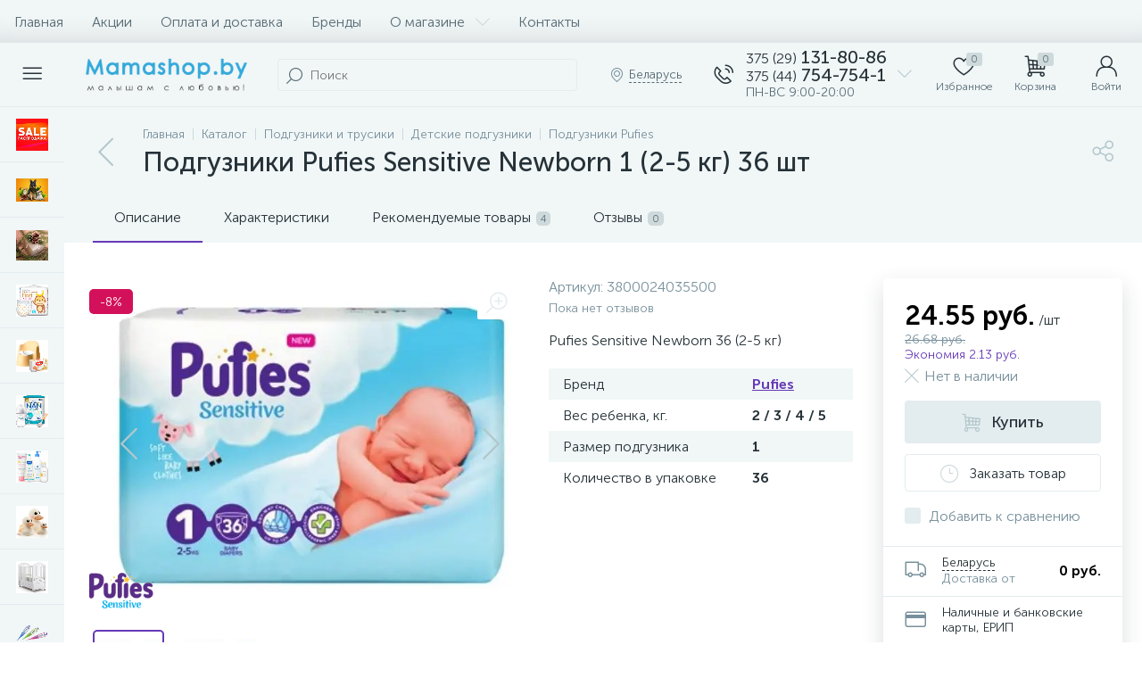

--- FILE ---
content_type: text/html; charset=UTF-8
request_url: https://mamashop.by/catalog/podguzniki_pufies_sensitive_newborn_36_2_5_kg_3/
body_size: 241508
content:
<!DOCTYPE html>
<html lang="ru">
	<head>
 <!-- Yandex.Metrika counter -->
<script type="text/javascript" >
 (function(m,e,t,r,i,k,a){m[i]=m[i]||function(){(m[i].a=m[i].a||[]).push(arguments)};
 m[i].l=1*new Date();
 for (var j = 0; j < document.scripts.length; j++) {if (document.scripts[j].src === r) { return; }}
 k=e.createElement(t),a=e.getElementsByTagName(t)[0],k.async=1,k.src=r,a.parentNode.insertBefore(k,a)})
 (window, document, "script", "https://mc.yandex.ru/metrika/tag.js", "ym");

 ym(46967904, "init", {
 clickmap:true,
 trackLinks:true,
 accurateTrackBounce:true,
 webvisor:true,
 ecommerce:"dataLayer"
 });
</script>
<noscript><div><img data-lazyload-src="https://mc.yandex.ru/watch/46967904" style="position:absolute; left:-9999px;" alt="" /></div></noscript>
<!-- /Yandex.Metrika counter -->
<!-- Google tag (gtag.js) -->
<script async src="https://www.googletagmanager.com/gtag/js?id=G-Z1877XRXKL"></script>
<script>
 window.dataLayer = window.dataLayer || [];
 function gtag(){dataLayer.push(arguments);}
 gtag('js', new Date());

 gtag('config', 'G-Z1877XRXKL');
</script> <meta http-equiv="X-UA-Compatible" content="IE=edge" />
 <meta name="viewport" content="width=device-width, initial-scale=1, maximum-scale=1, user-scalable=no" />
 <link rel="preload" href="/bitrix/templates/enext/fonts/MuseoSansCyrl-300.woff2" as="font" type="font/woff2" crossorigin />
 <link rel="preload" href="/bitrix/templates/enext/fonts/MuseoSansCyrl-500.woff2" as="font" type="font/woff2" crossorigin />
 <link rel="preload" href="/bitrix/templates/enext/fonts/MuseoSansCyrl-700.woff2" as="font" type="font/woff2" crossorigin />
 <title>Подгузники Pufies Sensitive Newborn 1 (2-5 кг) 36 шт купить в Минске с доставкой дешево, цена</title>
 <meta http-equiv="Content-Type" content="text/html; charset=UTF-8" />
<meta name="robots" content="index, follow" />
<meta name="description" content="Подгузники Pufies Sensitive Newborn 1 (2-5 кг) 36 шт купить в Минске. ⭐ МамаШоп. ⭐ Большой выбор детских подгузников. ⭐ Выгодные цены. ⚡ Доставка по Минску и Беларуси. ⏩ Заказать " />






<script>if(!window.BX)window.BX={};if(!window.BX.message)window.BX.message=function(mess){if(typeof mess==='object'){for(let i in mess) {BX.message[i]=mess[i];} return true;}};</script>
<script>(window.BX||top.BX).message({"JS_CORE_LOADING":"Загрузка...","JS_CORE_NO_DATA":"- Нет данных -","JS_CORE_WINDOW_CLOSE":"Закрыть","JS_CORE_WINDOW_EXPAND":"Развернуть","JS_CORE_WINDOW_NARROW":"Свернуть в окно","JS_CORE_WINDOW_SAVE":"Сохранить","JS_CORE_WINDOW_CANCEL":"Отменить","JS_CORE_WINDOW_CONTINUE":"Продолжить","JS_CORE_H":"ч","JS_CORE_M":"м","JS_CORE_S":"с","JSADM_AI_HIDE_EXTRA":"Скрыть лишние","JSADM_AI_ALL_NOTIF":"Показать все","JSADM_AUTH_REQ":"Требуется авторизация!","JS_CORE_WINDOW_AUTH":"Войти","JS_CORE_IMAGE_FULL":"Полный размер"});</script>

<script src="/bitrix/js/main/core/core.min.js?1719237206225422"></script>

<script>BX.Runtime.registerExtension({"name":"main.core","namespace":"BX","loaded":true});</script>
<script>BX.setJSList(["\/bitrix\/js\/main\/core\/core_ajax.js","\/bitrix\/js\/main\/core\/core_promise.js","\/bitrix\/js\/main\/polyfill\/promise\/js\/promise.js","\/bitrix\/js\/main\/loadext\/loadext.js","\/bitrix\/js\/main\/loadext\/extension.js","\/bitrix\/js\/main\/polyfill\/promise\/js\/promise.js","\/bitrix\/js\/main\/polyfill\/find\/js\/find.js","\/bitrix\/js\/main\/polyfill\/includes\/js\/includes.js","\/bitrix\/js\/main\/polyfill\/matches\/js\/matches.js","\/bitrix\/js\/ui\/polyfill\/closest\/js\/closest.js","\/bitrix\/js\/main\/polyfill\/fill\/main.polyfill.fill.js","\/bitrix\/js\/main\/polyfill\/find\/js\/find.js","\/bitrix\/js\/main\/polyfill\/matches\/js\/matches.js","\/bitrix\/js\/main\/polyfill\/core\/dist\/polyfill.bundle.js","\/bitrix\/js\/main\/core\/core.js","\/bitrix\/js\/main\/polyfill\/intersectionobserver\/js\/intersectionobserver.js","\/bitrix\/js\/main\/lazyload\/dist\/lazyload.bundle.js","\/bitrix\/js\/main\/polyfill\/core\/dist\/polyfill.bundle.js","\/bitrix\/js\/main\/parambag\/dist\/parambag.bundle.js"]);
</script>
<script>BX.Runtime.registerExtension({"name":"ui.dexie","namespace":"BX.Dexie3","loaded":true});</script>
<script>BX.Runtime.registerExtension({"name":"ls","namespace":"window","loaded":true});</script>
<script>BX.Runtime.registerExtension({"name":"fx","namespace":"window","loaded":true});</script>
<script>BX.Runtime.registerExtension({"name":"fc","namespace":"window","loaded":true});</script>
<script>BX.Runtime.registerExtension({"name":"pull.protobuf","namespace":"BX","loaded":true});</script>
<script>BX.Runtime.registerExtension({"name":"rest.client","namespace":"window","loaded":true});</script>
<script>(window.BX||top.BX).message({"pull_server_enabled":"Y","pull_config_timestamp":1640192941,"pull_guest_mode":"N","pull_guest_user_id":0});(window.BX||top.BX).message({"PULL_OLD_REVISION":"Для продолжения корректной работы с сайтом необходимо перезагрузить страницу."});</script>
<script>BX.Runtime.registerExtension({"name":"pull.client","namespace":"BX","loaded":true});</script>
<script>BX.Runtime.registerExtension({"name":"pull","namespace":"window","loaded":true});</script>
<script>BX.Runtime.registerExtension({"name":"jquery2","namespace":"window","loaded":true});</script>
<script>(window.BX||top.BX).message({"ENEXT_ITI_COUNTRY_AF":"Афганистан","ENEXT_ITI_COUNTRY_AL":"Албания","ENEXT_ITI_COUNTRY_DZ":"Алжир","ENEXT_ITI_COUNTRY_AS":"Американское Самоа","ENEXT_ITI_COUNTRY_AD":"Андорра","ENEXT_ITI_COUNTRY_AO":"Ангола","ENEXT_ITI_COUNTRY_AI":"Ангилья","ENEXT_ITI_COUNTRY_AG":"Антигуа и Барбуда","ENEXT_ITI_COUNTRY_AR":"Аргентина","ENEXT_ITI_COUNTRY_AM":"Армения","ENEXT_ITI_COUNTRY_AW":"Аруба","ENEXT_ITI_COUNTRY_AU":"Австралия","ENEXT_ITI_COUNTRY_AT":"Австрия","ENEXT_ITI_COUNTRY_AZ":"Азербайджан","ENEXT_ITI_COUNTRY_BS":"Багамские о-ва","ENEXT_ITI_COUNTRY_BH":"Бахрейн","ENEXT_ITI_COUNTRY_BD":"Бангладеш","ENEXT_ITI_COUNTRY_BB":"Барбадос","ENEXT_ITI_COUNTRY_BY":"Беларусь","ENEXT_ITI_COUNTRY_BE":"Бельгия","ENEXT_ITI_COUNTRY_BZ":"Белиз","ENEXT_ITI_COUNTRY_BJ":"Бенин","ENEXT_ITI_COUNTRY_BM":"Бермудские острова","ENEXT_ITI_COUNTRY_BT":"Бутан","ENEXT_ITI_COUNTRY_BO":"Боливия","ENEXT_ITI_COUNTRY_BA":"Босния и Герцеговина","ENEXT_ITI_COUNTRY_BW":"Ботсвана","ENEXT_ITI_COUNTRY_BR":"Бразилия","ENEXT_ITI_COUNTRY_IO":"Британская тер. в ИО","ENEXT_ITI_COUNTRY_VG":"Виргинские острова","ENEXT_ITI_COUNTRY_BN":"Бруней","ENEXT_ITI_COUNTRY_BG":"Болгария","ENEXT_ITI_COUNTRY_BF":"Буркина-Фасо","ENEXT_ITI_COUNTRY_BI":"Бурунди","ENEXT_ITI_COUNTRY_KH":"Камбоджа","ENEXT_ITI_COUNTRY_CM":"Камерун","ENEXT_ITI_COUNTRY_CA":"Канада","ENEXT_ITI_COUNTRY_CV":"Кабо-Верде","ENEXT_ITI_COUNTRY_BQ":"Карибские Нидерланды","ENEXT_ITI_COUNTRY_KY":"Каймановы острова","ENEXT_ITI_COUNTRY_CF":"ЦАР","ENEXT_ITI_COUNTRY_TD":"Чад","ENEXT_ITI_COUNTRY_CL":"Чили","ENEXT_ITI_COUNTRY_CN":"Китай","ENEXT_ITI_COUNTRY_CX":"Остров Рождества","ENEXT_ITI_COUNTRY_CC":"Кокосовые острова","ENEXT_ITI_COUNTRY_CO":"Колумбия","ENEXT_ITI_COUNTRY_KM":"Коморские острова","ENEXT_ITI_COUNTRY_CD":"Конго (ДРК)","ENEXT_ITI_COUNTRY_CG":"Конго (Республика)","ENEXT_ITI_COUNTRY_CK":"Острова Кука","ENEXT_ITI_COUNTRY_CR":"Коста Рика","ENEXT_ITI_COUNTRY_CI":"Кот-д\u0027Ивуар","ENEXT_ITI_COUNTRY_HR":"Хорватия","ENEXT_ITI_COUNTRY_CU":"Куба","ENEXT_ITI_COUNTRY_CW":"Курасао","ENEXT_ITI_COUNTRY_CY":"Кипр","ENEXT_ITI_COUNTRY_CZ":"Чехия","ENEXT_ITI_COUNTRY_DK":"Дания","ENEXT_ITI_COUNTRY_DJ":"Джибути","ENEXT_ITI_COUNTRY_DM":"Доминика","ENEXT_ITI_COUNTRY_DO":"Доминикана","ENEXT_ITI_COUNTRY_EC":"Эквадор","ENEXT_ITI_COUNTRY_EG":"Египет","ENEXT_ITI_COUNTRY_SV":"Сальвадор","ENEXT_ITI_COUNTRY_GQ":"Экваториальная Гвинея","ENEXT_ITI_COUNTRY_ER":"Эритрея","ENEXT_ITI_COUNTRY_EE":"Эстония","ENEXT_ITI_COUNTRY_ET":"Эфиопия","ENEXT_ITI_COUNTRY_FK":"Фолклендские острова","ENEXT_ITI_COUNTRY_FO":"Фарерские острова","ENEXT_ITI_COUNTRY_FJ":"Фиджи","ENEXT_ITI_COUNTRY_FI":"Финляндия","ENEXT_ITI_COUNTRY_FR":"Франция","ENEXT_ITI_COUNTRY_GF":"Французская Гвиана","ENEXT_ITI_COUNTRY_PF":"Французская Полинезия","ENEXT_ITI_COUNTRY_GA":"Габон","ENEXT_ITI_COUNTRY_GM":"Гамбия","ENEXT_ITI_COUNTRY_GE":"Грузия","ENEXT_ITI_COUNTRY_DE":"Германия","ENEXT_ITI_COUNTRY_GH":"Гана","ENEXT_ITI_COUNTRY_GI":"Гибралтар","ENEXT_ITI_COUNTRY_GR":"Греция","ENEXT_ITI_COUNTRY_GL":"Гренландия","ENEXT_ITI_COUNTRY_GD":"Гренада","ENEXT_ITI_COUNTRY_GP":"Гваделупа","ENEXT_ITI_COUNTRY_GU":"Гуам","ENEXT_ITI_COUNTRY_GT":"Гватемала","ENEXT_ITI_COUNTRY_GG":"Гернси","ENEXT_ITI_COUNTRY_GN":"Гвинея","ENEXT_ITI_COUNTRY_GW":"Гвинея-Бисау","ENEXT_ITI_COUNTRY_GY":"Гайана","ENEXT_ITI_COUNTRY_HT":"Гаити","ENEXT_ITI_COUNTRY_HN":"Гондурас","ENEXT_ITI_COUNTRY_HK":"Гонконг","ENEXT_ITI_COUNTRY_HU":"Венгрия","ENEXT_ITI_COUNTRY_IS":"Исландия","ENEXT_ITI_COUNTRY_IN":"Индия","ENEXT_ITI_COUNTRY_ID":"Индонезия","ENEXT_ITI_COUNTRY_IR":"Иран","ENEXT_ITI_COUNTRY_IQ":"Ирак","ENEXT_ITI_COUNTRY_IE":"Ирландия","ENEXT_ITI_COUNTRY_IM":"Остров Мэн","ENEXT_ITI_COUNTRY_IL":"Израиль","ENEXT_ITI_COUNTRY_IT":"Италия","ENEXT_ITI_COUNTRY_JM":"Ямайка","ENEXT_ITI_COUNTRY_JP":"Япония","ENEXT_ITI_COUNTRY_JE":"Джерси","ENEXT_ITI_COUNTRY_JO":"Иордания","ENEXT_ITI_COUNTRY_KZ":"Казахстан","ENEXT_ITI_COUNTRY_KE":"Кения","ENEXT_ITI_COUNTRY_KI":"Кирибати","ENEXT_ITI_COUNTRY_XK":"Косово","ENEXT_ITI_COUNTRY_KW":"Кувейт","ENEXT_ITI_COUNTRY_KG":"Киргизия","ENEXT_ITI_COUNTRY_LA":"Лаос","ENEXT_ITI_COUNTRY_LV":"Латвия","ENEXT_ITI_COUNTRY_LB":"Ливан","ENEXT_ITI_COUNTRY_LS":"Лесото","ENEXT_ITI_COUNTRY_LR":"Либерия","ENEXT_ITI_COUNTRY_LY":"Ливия","ENEXT_ITI_COUNTRY_LI":"Лихтенштейн","ENEXT_ITI_COUNTRY_LT":"Литва","ENEXT_ITI_COUNTRY_LU":"Люксембург","ENEXT_ITI_COUNTRY_MO":"Макао","ENEXT_ITI_COUNTRY_MK":"Македония","ENEXT_ITI_COUNTRY_MG":"Мадагаскар","ENEXT_ITI_COUNTRY_MW":"Малави","ENEXT_ITI_COUNTRY_MY":"Малайзия","ENEXT_ITI_COUNTRY_MV":"Мальдивы","ENEXT_ITI_COUNTRY_ML":"Мали","ENEXT_ITI_COUNTRY_MT":"Мальта","ENEXT_ITI_COUNTRY_MH":"Маршалловы острова","ENEXT_ITI_COUNTRY_MQ":"Мартиника","ENEXT_ITI_COUNTRY_MR":"Мавритания","ENEXT_ITI_COUNTRY_MU":"Маврикий","ENEXT_ITI_COUNTRY_YT":"Майотта","ENEXT_ITI_COUNTRY_MX":"Мексика","ENEXT_ITI_COUNTRY_FM":"Микронезия","ENEXT_ITI_COUNTRY_MD":"Молдова","ENEXT_ITI_COUNTRY_MC":"Монако","ENEXT_ITI_COUNTRY_MN":"Монголия","ENEXT_ITI_COUNTRY_ME":"Черногория","ENEXT_ITI_COUNTRY_MS":"Монсеррат","ENEXT_ITI_COUNTRY_MA":"Марокко","ENEXT_ITI_COUNTRY_MZ":"Мозамбик","ENEXT_ITI_COUNTRY_MM":"Мьянма","ENEXT_ITI_COUNTRY_NA":"Намибия","ENEXT_ITI_COUNTRY_NR":"Науру","ENEXT_ITI_COUNTRY_NP":"Непал","ENEXT_ITI_COUNTRY_NL":"Нидерланды","ENEXT_ITI_COUNTRY_NC":"Новая Каледония","ENEXT_ITI_COUNTRY_NZ":"Новая Зеландия","ENEXT_ITI_COUNTRY_NI":"Никарагуа","ENEXT_ITI_COUNTRY_NE":"Нигер","ENEXT_ITI_COUNTRY_NG":"Нигерия","ENEXT_ITI_COUNTRY_NU":"Ниуэ","ENEXT_ITI_COUNTRY_NF":"Остров Норфолк","ENEXT_ITI_COUNTRY_KP":"Северная Корея","ENEXT_ITI_COUNTRY_MP":"СМО","ENEXT_ITI_COUNTRY_NO":"Норвегия","ENEXT_ITI_COUNTRY_OM":"Оман","ENEXT_ITI_COUNTRY_PK":"Пакистан","ENEXT_ITI_COUNTRY_PW":"Палау","ENEXT_ITI_COUNTRY_PS":"Палестина","ENEXT_ITI_COUNTRY_PA":"Панама","ENEXT_ITI_COUNTRY_PG":"Папуа - Новая Гвинея","ENEXT_ITI_COUNTRY_PY":"Парагвай","ENEXT_ITI_COUNTRY_PE":"Перу","ENEXT_ITI_COUNTRY_PH":"Филиппины","ENEXT_ITI_COUNTRY_PL":"Польша","ENEXT_ITI_COUNTRY_PT":"Португалия","ENEXT_ITI_COUNTRY_PR":"Пуэрто-Рико","ENEXT_ITI_COUNTRY_QA":"Катар","ENEXT_ITI_COUNTRY_RE":"Реюньон","ENEXT_ITI_COUNTRY_RO":"Румыния","ENEXT_ITI_COUNTRY_RU":"Россия","ENEXT_ITI_COUNTRY_RW":"Руанда","ENEXT_ITI_COUNTRY_BL":"Сен-Бартелеми","ENEXT_ITI_COUNTRY_SH":"Остров Святой Елены","ENEXT_ITI_COUNTRY_KN":"Сент-Китс и Невис","ENEXT_ITI_COUNTRY_LC":"Сент-Люсия","ENEXT_ITI_COUNTRY_MF":"Сен-Мартен","ENEXT_ITI_COUNTRY_PM":"Сен-Пьер и Микелон","ENEXT_ITI_COUNTRY_VC":"Сент-Винсент и Гренадины","ENEXT_ITI_COUNTRY_WS":"Самоа","ENEXT_ITI_COUNTRY_SM":"Сан-Марино","ENEXT_ITI_COUNTRY_ST":"Сан-Томе и Принсипи","ENEXT_ITI_COUNTRY_SA":"Саудовская Аравия","ENEXT_ITI_COUNTRY_SN":"Сенегал","ENEXT_ITI_COUNTRY_RS":"Сербия","ENEXT_ITI_COUNTRY_SC":"Сейшельские острова","ENEXT_ITI_COUNTRY_SL":"Сьерра-Леоне","ENEXT_ITI_COUNTRY_SG":"Сингапур","ENEXT_ITI_COUNTRY_SX":"Синт-Мартен","ENEXT_ITI_COUNTRY_SK":"Словакия","ENEXT_ITI_COUNTRY_SI":"Словения","ENEXT_ITI_COUNTRY_SB":"Соломоновы острова","ENEXT_ITI_COUNTRY_SO":"Сомали","ENEXT_ITI_COUNTRY_ZA":"Южная Африка","ENEXT_ITI_COUNTRY_KR":"Южная Корея","ENEXT_ITI_COUNTRY_SS":"Южный Судан","ENEXT_ITI_COUNTRY_ES":"Испания","ENEXT_ITI_COUNTRY_LK":"Шри-Ланка","ENEXT_ITI_COUNTRY_SD":"Судан","ENEXT_ITI_COUNTRY_SR":"Суринам","ENEXT_ITI_COUNTRY_SJ":"Шпицберген и Ян Майен","ENEXT_ITI_COUNTRY_SZ":"Свазиленд","ENEXT_ITI_COUNTRY_SE":"Швеция","ENEXT_ITI_COUNTRY_CH":"Швейцария","ENEXT_ITI_COUNTRY_SY":"Сирия","ENEXT_ITI_COUNTRY_TW":"Тайвань","ENEXT_ITI_COUNTRY_TJ":"Таджикистан","ENEXT_ITI_COUNTRY_TZ":"Танзания","ENEXT_ITI_COUNTRY_TH":"Таиланд","ENEXT_ITI_COUNTRY_TL":"Восточный Тимор","ENEXT_ITI_COUNTRY_TG":"Того","ENEXT_ITI_COUNTRY_TK":"Токелау","ENEXT_ITI_COUNTRY_TO":"Тонга","ENEXT_ITI_COUNTRY_TT":"Тринидад и Тобаго","ENEXT_ITI_COUNTRY_TN":"Тунис","ENEXT_ITI_COUNTRY_TR":"Турция","ENEXT_ITI_COUNTRY_TM":"Туркменистан","ENEXT_ITI_COUNTRY_TC":"Острова Теркс и Кайкос","ENEXT_ITI_COUNTRY_TV":"Тувалу","ENEXT_ITI_COUNTRY_VI":"Виргинские острова США","ENEXT_ITI_COUNTRY_UG":"Уганда","ENEXT_ITI_COUNTRY_UA":"Украина","ENEXT_ITI_COUNTRY_AE":"ОАЭ","ENEXT_ITI_COUNTRY_GB":"Великобритания","ENEXT_ITI_COUNTRY_US":"США","ENEXT_ITI_COUNTRY_UY":"Уругвай","ENEXT_ITI_COUNTRY_UZ":"Узбекистан","ENEXT_ITI_COUNTRY_VU":"Вануату","ENEXT_ITI_COUNTRY_VA":"Ватикан","ENEXT_ITI_COUNTRY_VE":"Венесуэла","ENEXT_ITI_COUNTRY_VN":"Вьетнам","ENEXT_ITI_COUNTRY_WF":"Уоллис и Футуна","ENEXT_ITI_COUNTRY_EH":"Западная Сахара","ENEXT_ITI_COUNTRY_YE":"Йемен","ENEXT_ITI_COUNTRY_ZM":"Замбия","ENEXT_ITI_COUNTRY_ZW":"Зимбабве","ENEXT_ITI_COUNTRY_AX":"Аландские острова"});</script>
<script>BX.Runtime.registerExtension({"name":"enextIntlTelInput","namespace":"window","loaded":true});</script>
<script>BX.Runtime.registerExtension({"name":"ui.design-tokens","namespace":"window","loaded":true});</script>
<script>BX.Runtime.registerExtension({"name":"ui.fonts.opensans","namespace":"window","loaded":true});</script>
<script>BX.Runtime.registerExtension({"name":"main.popup","namespace":"BX.Main","loaded":true});</script>
<script>BX.Runtime.registerExtension({"name":"popup","namespace":"window","loaded":true});</script>
<script type="extension/settings" data-extension="currency.currency-core">{"region":"by"}</script>
<script>BX.Runtime.registerExtension({"name":"currency.currency-core","namespace":"BX.Currency","loaded":true});</script>
<script>BX.Runtime.registerExtension({"name":"currency","namespace":"window","loaded":true});</script>
<script>(window.BX||top.BX).message({"LANGUAGE_ID":"ru","FORMAT_DATE":"DD.MM.YYYY","FORMAT_DATETIME":"DD.MM.YYYY HH:MI:SS","COOKIE_PREFIX":"BITRIX_SM","SERVER_TZ_OFFSET":"10800","UTF_MODE":"Y","SITE_ID":"s1","SITE_DIR":"\/","USER_ID":"","SERVER_TIME":1768917230,"USER_TZ_OFFSET":0,"USER_TZ_AUTO":"Y","bitrix_sessid":"2132e9e6f0866711647813e36feb44d5"});</script>


<script src="/bitrix/cache/js/s1/enext/kernel_main/kernel_main_v1.js?1765543748193434"></script>
<script src="/bitrix/js/ui/dexie/dist/dexie3.bundle.min.js?171328750288274"></script>
<script src="/bitrix/js/main/core/core_ls.min.js?16146129547365"></script>
<script src="/bitrix/js/main/core/core_frame_cache.min.js?171328755311210"></script>
<script src="/bitrix/js/pull/protobuf/protobuf.min.js?161461295276433"></script>
<script src="/bitrix/js/pull/protobuf/model.min.js?161461295214190"></script>
<script src="/bitrix/js/rest/client/rest.client.min.js?16146129499240"></script>
<script src="/bitrix/js/pull/client/pull.client.min.js?171923715049580"></script>
<script src="/bitrix/js/main/jquery/jquery-2.2.4.min.js?167273268485578"></script>
<script src="/bitrix/js/altop.enext/intlTelInput/intlTelInput.min.js?161461294936995"></script>
<script src="/bitrix/js/main/popup/dist/main.popup.bundle.min.js?171328755365824"></script>
<script src="/bitrix/js/currency/currency-core/dist/currency-core.bundle.min.js?17192371374569"></script>
<script src="/bitrix/js/currency/core_currency.min.js?1719237137835"></script>
<script>BX.setJSList(["\/bitrix\/js\/main\/core\/core_fx.js","\/bitrix\/js\/main\/session.js","\/bitrix\/js\/main\/pageobject\/pageobject.js","\/bitrix\/js\/main\/core\/core_window.js","\/bitrix\/js\/main\/date\/main.date.js","\/bitrix\/js\/main\/core\/core_date.js","\/bitrix\/js\/main\/utils.js","\/bitrix\/js\/main\/dd.js","\/bitrix\/js\/main\/core\/core_uf.js","\/bitrix\/js\/main\/core\/core_dd.js","\/bitrix\/js\/main\/core\/core_tooltip.js","\/bitrix\/templates\/enext\/components\/bitrix\/catalog\/.default\/script.js","\/bitrix\/templates\/enext\/components\/bitrix\/catalog.element\/.default\/script.js","\/bitrix\/templates\/enext\/js\/owlCarousel\/owl.carousel.min.js","\/bitrix\/templates\/enext\/components\/bitrix\/sale.products.gift\/.default\/script.js","\/bitrix\/templates\/enext\/components\/bitrix\/catalog.item\/.default\/script.js","\/bitrix\/components\/altop\/quick.order.enext\/templates\/.default\/script.js","\/bitrix\/templates\/enext\/components\/bitrix\/news.list\/reviews\/script.js","\/bitrix\/templates\/enext\/js\/jquery.filer\/jquery.filer.min.js","\/bitrix\/templates\/enext\/js\/fancybox\/jquery.fancybox.pack.js","\/bitrix\/templates\/enext\/components\/bitrix\/catalog.section\/.default\/script.js","\/bitrix\/templates\/enext\/js\/bootstrap.min.js","\/bitrix\/templates\/enext\/js\/formValidation.min.js","\/bitrix\/templates\/enext\/js\/inputmask.min.js","\/bitrix\/templates\/enext\/js\/jquery.hoverIntent.min.js","\/bitrix\/templates\/enext\/js\/moremenu.min.js","\/bitrix\/templates\/enext\/js\/scrollbar\/jquery.scrollbar.min.js","\/bitrix\/templates\/enext\/js\/main.min.js","\/bitrix\/templates\/enext\/js\/custom.js","\/bitrix\/templates\/enext\/components\/bitrix\/menu\/horizontal_multilevel\/script.js","\/bitrix\/templates\/enext\/components\/bitrix\/news.list\/header_contacts\/script.js","\/bitrix\/components\/altop\/search.title\/script.js","\/bitrix\/components\/altop\/geo.location.enext\/templates\/.default\/script.js","\/bitrix\/components\/altop\/sale.basket.basket.line\/templates\/.default\/script.js","\/bitrix\/components\/altop\/user.enext\/templates\/.default\/script.js","\/bitrix\/templates\/enext\/components\/bitrix\/menu\/catalog_menu_interface_2_0_1\/script.js","\/bitrix\/templates\/enext\/components\/bitrix\/catalog.compare.list\/.default\/script.js","\/bitrix\/templates\/enext\/components\/bitrix\/catalog.products.viewed\/.default\/script.js","\/bitrix\/components\/altop\/forms.enext\/templates\/feedback\/script.js"]);</script>
<script>BX.setCSSList(["\/bitrix\/templates\/enext\/components\/bitrix\/catalog\/.default\/style.css","\/bitrix\/templates\/enext\/components\/bitrix\/catalog.element\/.default\/style.css","\/bitrix\/templates\/enext\/js\/owlCarousel\/owl.carousel.min.css","\/bitrix\/components\/altop\/geo.delivery.enext\/templates\/slide_panel\/style.min.css","\/bitrix\/templates\/enext\/components\/bitrix\/sale.products.gift\/.default\/style.css","\/bitrix\/templates\/enext\/components\/bitrix\/catalog.product.subscribe\/.default\/style.min.css","\/bitrix\/templates\/enext\/components\/bitrix\/catalog.item\/.default\/style.css","\/bitrix\/components\/altop\/quick.order.enext\/templates\/.default\/style.css","\/bitrix\/templates\/enext\/components\/bitrix\/news.list\/reviews\/style.css","\/bitrix\/components\/altop\/add.review.enext\/templates\/slide_panel\/style.min.css","\/bitrix\/templates\/enext\/js\/jquery.filer\/jquery.filer.min.css","\/bitrix\/templates\/enext\/js\/fancybox\/jquery.fancybox.css","\/bitrix\/templates\/enext\/components\/bitrix\/catalog.section\/.default\/style.css","\/bitrix\/templates\/enext\/components\/bitrix\/catalog.product.subscribe\/.default\/style.css","\/bitrix\/templates\/enext\/css\/animation.min.css","\/bitrix\/templates\/enext\/css\/csshake-default.min.css","\/bitrix\/templates\/enext\/js\/scrollbar\/jquery.scrollbar.min.css","\/bitrix\/templates\/enext\/css\/bootstrap.min.css","\/bitrix\/templates\/enext\/css\/uinext2020min.min.css","\/bitrix\/templates\/enext\/css\/famin.min.css","\/bitrix\/templates\/enext\/components\/bitrix\/menu\/horizontal_multilevel\/style.css","\/bitrix\/components\/altop\/search.title\/templates\/visual\/style.css","\/bitrix\/templates\/enext\/components\/bitrix\/sale.location.selector.search\/slide_panel\/style.min.css","\/bitrix\/templates\/enext\/components\/bitrix\/menu\/user_menu\/style.css","\/bitrix\/templates\/enext\/components\/bitrix\/menu\/catalog_menu_interface_2_0_1\/style.css","\/bitrix\/templates\/enext\/components\/bitrix\/catalog.compare.list\/.default\/style.css","\/bitrix\/templates\/enext\/styles.css","\/bitrix\/templates\/enext\/template_styles.css","\/bitrix\/templates\/enext\/colors.min.css","\/bitrix\/templates\/enext\/custom.css"]);</script>
<script type="text/javascript">
 (function () {
 "use strict";

 var counter = function ()
 {
 var cookie = (function (name) {
 var parts = ("; " + document.cookie).split("; " + name + "=");
 if (parts.length == 2) {
 try {return JSON.parse(decodeURIComponent(parts.pop().split(";").shift()));}
 catch (e) {}
 }
 })("BITRIX_CONVERSION_CONTEXT_s1");

 if (cookie && cookie.EXPIRE >= BX.message("SERVER_TIME"))
 return;

 var request = new XMLHttpRequest();
 request.open("POST", "/bitrix/tools/conversion/ajax_counter.php", true);
 request.setRequestHeader("Content-type", "application/x-www-form-urlencoded");
 request.send(
 "SITE_ID="+encodeURIComponent("s1")+
 "&sessid="+encodeURIComponent(BX.bitrix_sessid())+
 "&HTTP_REFERER="+encodeURIComponent(document.referrer)
 );
 };

 if (window.frameRequestStart === true)
 BX.addCustomEvent("onFrameDataReceived", counter);
 else
 BX.ready(counter);
 })();
 </script>
<link rel='preload' href='/bitrix/templates/enext/fonts/uinext2020min.woff' as='font' type='font/woff' crossorigin />
<link rel='preload' href='/bitrix/templates/enext/fonts/famin.woff' as='font' type='font/woff' crossorigin />
<link rel='icon' type='image/png' href='/upload/enext/7c5/7c53bbb635d2e321481a6cff8aabe4d6' />
<link rel='apple-touch-icon' href='/upload/enext/7c5/7c53bbb635d2e321481a6cff8aabe4d6' />
<link rel='apple-touch-icon' sizes='180x180' href='/upload/enext/7c5/7c53bbb635d2e321481a6cff8aabe4d6' />
<meta name='theme-color' content='#6639b6' />
<meta name='msapplication-navbutton-color' content='#6639b6' />
<meta name='apple-mobile-web-app-status-bar-style' content='#6639b6' />
<meta property='og:type' content='product' />
<meta property='og:title' content='Подгузники Pufies Sensitive Newborn 1 (2-5 кг) 36 шт' />
<meta property='og:description' content='Подгузники Pufies Sensitive Newborn 1 (2-5 кг) 36 шт купить в Минске. ⭐ МамаШоп. ⭐ Большой выбор детских подгузников. ⭐ Выгодные цены. ⚡ Доставка по Минску и Беларуси. ⏩ Заказать ' />
<meta property='og:url' content='https://mamashop.by/catalog/podguzniki_pufies_sensitive_newborn_36_2_5_kg_3/' />
<meta property='og:image' content='https://mamashop.by/upload/iblock/6bc/mi3dieq3zq6jg9pq0jutyvjr9b6b401b.jpg' />
<meta property='og:image:width' content='634' />
<meta property='og:image:height' content='478' />
<link rel='image_src' href='https://mamashop.by/upload/iblock/6bc/mi3dieq3zq6jg9pq0jutyvjr9b6b401b.jpg' />



<script src="/bitrix/cache/js/s1/enext/template_e649f96d3c68d3667aac951a5e46a6eb/template_e649f96d3c68d3667aac951a5e46a6eb_v1.js?1765540630377579"></script>
<script src="/bitrix/cache/js/s1/enext/page_06d3f733738efa7ac30baa3d7f937cd2/page_06d3f733738efa7ac30baa3d7f937cd2_v1.js?1765540641429603"></script>
<script>var _ba = _ba || []; _ba.push(["aid", "927fcd5265af2c8adac9b1637e5514f2"]); _ba.push(["host", "mamashop.by"]); _ba.push(["ad[ct][item]", "[base64]"]);_ba.push(["ad[ct][user_id]", function(){return BX.message("USER_ID") ? BX.message("USER_ID") : 0;}]);_ba.push(["ad[ct][recommendation]", function() {var rcmId = "";var cookieValue = BX.getCookie("BITRIX_SM_RCM_PRODUCT_LOG");var productId = 18157;var cItems = [];var cItem;if (cookieValue){cItems = cookieValue.split(".");}var i = cItems.length;while (i--){cItem = cItems[i].split("-");if (cItem[0] == productId){rcmId = cItem[1];break;}}return rcmId;}]);_ba.push(["ad[ct][v]", "2"]);(function() {var ba = document.createElement("script"); ba.type = "text/javascript"; ba.async = true;ba.src = (document.location.protocol == "https:" ? "https://" : "http://") + "bitrix.info/ba.js";var s = document.getElementsByTagName("script")[0];s.parentNode.insertBefore(ba, s);})();</script>


	</head>
	<body class="slide-menu-interface-2-0-1-inner" data-img-webp="true"><style> .catalog-section-pic{height:-moz-calc(100vw * .1374);height:-webkit-calc(100vw * .1374);height:calc(100vw * .1374);position:relative;background:#566b75}.slide-menu-option-1-active .catalog-section-pic{height:-moz-calc((100vw - 324px) * .1374);height:-webkit-calc((100vw - 324px) * .1374);height:calc((100vw - 324px) * .1374)}.slide-menu-interface-2-0-1-inner .catalog-section-pic,.slide-menu-option-2 .catalog-section-pic{height:-moz-calc((100vw - 72px) * .1374);height:-webkit-calc((100vw - 72px) * .1374);height:calc((100vw - 72px) * .1374)}.catalog-section-pic>a{position:absolute;left:0;right:0;top:0;bottom:0}.catalog-section-pic>a:link,.catalog-section-pic>a:visited{text-decoration:none}.catalog-section-pic img{width:100%;height:100%;object-fit:cover;position:absolute;left:50%;top:50%;-moz-transform:translate(-50%,-50%);-o-transform:translate(-50%,-50%);-webkit-transform:translate(-50%,-50%);transform:translate(-50%,-50%)}.catalog-section-links{display:flex;flex-wrap:nowrap;margin-left:-6px;margin-top:-6px;position:relative;overflow:hidden}.catalog-section-links.active{max-height:unset;flex-wrap:wrap;overflow:visible}.catalog-section-link{margin-left:6px;margin-top:6px;padding:9px 16px 8px;white-space:nowrap;border:2px solid #e3ecef;-moz-border-radius:5px;-webkit-border-radius:5px;-khtml-border-radius:5px;border-radius:5px}.catalog-section-link:link,.catalog-section-link:visited{color:#263238;text-decoration:none}.bx-no-touch .catalog-section-link:hover,.bx-touch .catalog-section-link:active{border-color:#78909c;background:#e3ecef}.bx-no-touch .catalog-section-link.active:hover,.bx-touch .catalog-section-link.active:active,.catalog-section-link.active{border-color:#6639b6;background:rgba(102,57,182,.16)}.catalog-section-link-btn-container{position:absolute;right:0;bottom:0;background:#fff}.catalog-section-links.active .catalog-section-link-btn-container{margin-left:6px;margin-top:6px;position:static}.catalog-section-link-btn-container:before{width:74px;position:absolute;right:100%;top:0;bottom:0;content:"";background:-moz-linear-gradient(left,rgba(241,246,247,0) 0,#fff 86%,#fff 100%);background:-webkit-linear-gradient(left,rgba(241,246,247,0) 0,#fff 86%,#fff 100%);background:linear-gradient(to right,rgba(241,246,247,0) 0,#fff 86%,#fff 100%)}.catalog-section-links.active .catalog-section-link-btn-container:before{content:none}.catalog-section-link-btn{display:flex;align-items:center;margin:0;border-color:#f1f6f7;background:#f1f6f7;cursor:pointer}.bx-no-touch .catalog-section-link-btn:hover,.bx-touch .catalog-section-link-btn:active{border-color:#f1f6f7;background:#f1f6f7}.catalog-section-link-btn>span{padding-right:12px;-webkit-transition:all .15s ease 0s;-moz-transition:all .15s ease 0s;-o-transition:all .15s ease 0s;transition:all .15s ease 0s}.bx-no-touch .catalog-section-link-btn:hover>span,.bx-touch .catalog-section-link-btn:active>span{color:#6639b6}.catalog-section-link-btn>i{font-size:16px;color:#b2c7cb;-webkit-transition:all .15s ease 0s;-moz-transition:all .15s ease 0s;-o-transition:all .15s ease 0s;transition:all .15s ease 0s}.bx-no-touch .catalog-section-link-btn:hover>i,.bx-touch .catalog-section-link-btn:active>i{color:#6639b6}.catalog-section-filter-links{display:flex;flex-wrap:wrap;margin-left:-6px;margin-top:-6px}.catalog-section-links+.catalog-section-filter-links{margin-top:6px}.catalog-section-filter-link{display:flex;align-items:center;justify-content:center;margin-left:6px;margin-top:6px;padding:8px 12px 7px;white-space:nowrap;-moz-border-radius:5px;-webkit-border-radius:5px;-khtml-border-radius:5px;border-radius:5px;background:#f1f6f7;cursor:pointer;-webkit-transition:all .15s ease 0s;-moz-transition:all .15s ease 0s;-o-transition:all .15s ease 0s;transition:all .15s ease 0s}.bx-no-touch .catalog-section-filter-link:hover,.bx-touch .catalog-section-filter-link:active{background:#e3ecef}.catalog-section-filter-link>span{font-size:14px;color:#263238;line-height:17px;-webkit-transition:all .15s ease 0s;-moz-transition:all .15s ease 0s;-o-transition:all .15s ease 0s;transition:all .15s ease 0s}.bx-no-touch .catalog-section-filter-link:hover>span,.bx-touch .catalog-section-filter-link:active>span{text-decoration:line-through}.catalog-section-filter-link>i{margin-left:9px;font-size:12px;color:#b2c7cb;-webkit-transition:all .15s ease 0s;-moz-transition:all .15s ease 0s;-o-transition:all .15s ease 0s;transition:all .15s ease 0s}.bx-no-touch .catalog-section-filter-link:hover>i,.bx-touch .catalog-section-filter-link:active>i{color:#263238}.catalog-section-prev{margin-top:32px}.catalog-section-container .catalog-section-collections{margin-top:32px}.catalog-section-panel-wrapper{width:100%;background:#f1f6f7}.catalog-section-panel.fixed{position:fixed;left:0;right:0;-webkit-box-shadow:0 0 32px rgba(38,50,56,.16);-moz-box-shadow:0 0 32px rgba(38,50,56,.16);box-shadow:0 0 32px rgba(38,50,56,.16);background:#f1f6f7;z-index:203}.slide-menu-option-1-active .catalog-section-panel.fixed{left:324px}.slide-menu-interface-2-0-1-inner .catalog-section-panel.fixed,.slide-menu-option-2 .catalog-section-panel.fixed{left:72px}.catalog-section-panel-block{width:100%;display:flex;align-items:center;justify-content:space-between}.catalog-section-panel-block-reverse{flex-direction:row-reverse}.catalog-section-panel.fixed .catalog-section-panel-block{width:1176px;margin:0 auto}.container-ws .catalog-section-panel.fixed .catalog-section-panel-block{width:100%;margin:0;padding:0 32px}.catalog-section-filter-toggle{display:flex;align-items:center}.catalog-section-filter{padding:16px 24px;cursor:pointer}.catalog-section-filter-block{display:flex;align-items:center;justify-content:center}.catalog-section-filter-block>i,.catalog-section-filter-block>span:not(.catalog-section-filter-count){-webkit-transition:all .15s ease 0s;-moz-transition:all .15s ease 0s;-o-transition:all .15s ease 0s;transition:all .15s ease 0s}.catalog-section-filter-block>i{margin-right:12px;font-size:24px;color:#78909c}.bx-no-touch .catalog-section-filter:hover .catalog-section-filter-block>i,.bx-no-touch .catalog-section-filter:hover .catalog-section-filter-block>span:not(.catalog-section-filter-count),.bx-touch .catalog-section-filter:active .catalog-section-filter-block>i,.bx-touch .catalog-section-filter:active .catalog-section-filter-block>span:not(.catalog-section-filter-count){color:#6639b6}.catalog-section-filter-count{margin-left:6px;padding:2px 5px 1px;font-size:11px;color:#fff;line-height:13px;-moz-border-radius:3px;-webkit-border-radius:3px;-khtml-border-radius:3px;border-radius:3px;background:#6639b6}.catalog-section-filter-toggle{display:flex;align-items:center;justify-content:center}.catalog-section-filter-toggle>input{display:none}.catalog-section-filter-toggle>label{width:36px;max-width:36px;height:18px;display:block;margin:0;position:relative;-moz-border-radius:9px;-webkit-border-radius:9px;-khtml-border-radius:9px;border-radius:9px;background:#ced9db;cursor:pointer;-webkit-transition:all .3s ease 0s;-moz-transition:all .3s ease 0s;-o-transition:all .3s ease 0s;transition:all .3s ease 0s}.catalog-section-filter-toggle>input:checked+label{background:rgba(102,57,182,.5)}.catalog-section-filter-toggle>label:after{width:18px;height:18px;position:absolute;left:0;top:0;content:"";-moz-border-radius:9px;-webkit-border-radius:9px;-khtml-border-radius:9px;border-radius:9px;background:#78909c;-webkit-transition:all .3s ease 0s;-moz-transition:all .3s ease 0s;-o-transition:all .3s ease 0s;transition:all .3s ease 0s}.catalog-section-filter-toggle>input:checked+label:after{left:-moz-calc(100% - 18px);left:-webkit-calc(100% - 18px);left:calc(100% - 18px);background:#6639b6}.catalog-section-filter-container+.catalog-section-toggle{margin-left:24px}.catalog-section-toggle{display:flex;align-items:center;justify-content:center}.catalog-section-toggle>input{display:none}.catalog-section-toggle>input:checked+span+label+span,.catalog-section-toggle>span{color:#78909c}.catalog-section-toggle>label{width:36px;max-width:36px;height:18px;display:block;margin:0 12px;position:relative;-moz-border-radius:9px;-webkit-border-radius:9px;-khtml-border-radius:9px;border-radius:9px;background:#ced9db;cursor:pointer}.catalog-section-toggle>label:after{width:18px;height:18px;position:absolute;right:0;top:0;content:"";-moz-border-radius:9px;-webkit-border-radius:9px;-khtml-border-radius:9px;border-radius:9px;background:#6639b6;-webkit-transition:all .3s ease 0s;-moz-transition:all .3s ease 0s;-o-transition:all .3s ease 0s;transition:all .3s ease 0s}.catalog-section-toggle>input:checked+span+label:after{right:-moz-calc(100% - 18px);right:-webkit-calc(100% - 18px);right:calc(100% - 18px)}.catalog-section-toggle>input:checked+span,.catalog-section-toggle>span+label+span{color:#263238}.catalog-section-sort{padding:10px 0 10px 24px;position:relative;cursor:pointer}.catalog-section-sort-block{display:table}.catalog-section-sort-arrow,.catalog-section-sort-text{display:table-cell;vertical-align:middle}.catalog-section-sort-text{padding-right:16px;text-align:right;-webkit-transition:all .15s ease 0s;-moz-transition:all .15s ease 0s;-o-transition:all .15s ease 0s;transition:all .15s ease 0s}.bx-no-touch .catalog-section-sort:hover .catalog-section-sort-text,.bx-touch .catalog-section-sort:active .catalog-section-sort-text{color:#6639b6}.catalog-section-sort-text>span{display:block;font-size:14px;color:#78909c;line-height:17px;-webkit-transition:all .15s ease 0s;-moz-transition:all .15s ease 0s;-o-transition:all .15s ease 0s;transition:all .15s ease 0s}.bx-no-touch .catalog-section-sort:hover .catalog-section-sort-text>span,.bx-touch .catalog-section-sort:active .catalog-section-sort-text>span{color:#6639b6}.catalog-section-sort-arrow i{font-size:16px;color:#b2c7cb;-webkit-transition:all .15s ease 0s;-moz-transition:all .15s ease 0s;-o-transition:all .15s ease 0s;transition:all .15s ease 0s}.bx-no-touch .catalog-section-sort:hover .catalog-section-sort-arrow i,.bx-touch .catalog-section-sort:active .catalog-section-sort-arrow i{color:#6639b6}.catalog-section-gifts{margin-top:64px}@media(max-width:1042px){.catalog-section-container{margin-top:-32px}.catalog-section-pic,.slide-menu-interface-2-0-1-inner .catalog-section-pic,.slide-menu-option-1-active .catalog-section-pic,.slide-menu-option-2 .catalog-section-pic{height:-moz-calc(100vw * .1374);height:-webkit-calc(100vw * .1374);height:calc(100vw * .1374)}.catalog-section-links{max-height:92px;flex-wrap:wrap;margin-top:12px}.catalog-section-filter-links{margin-top:12px}.catalog-section-filter-links+.catalog-section-prev,.catalog-section-links+.catalog-section-prev{margin-top:18px}.catalog-section-container .catalog-section-collections{margin:0}.catalog-section-filter-links+.catalog-section-collections,.catalog-section-links+.catalog-section-collections{margin-top:18px}.catalog-section-prev+.catalog-section-collections{margin-top:32px}.catalog-section-toggle-wrapper{background:#f1f6f7}.catalog-section-panel{margin:0 -18px}.catalog-section-panel.fixed{margin:0;left:0}.slide-menu-interface-2-0-1-inner .catalog-section-panel.fixed,.slide-menu-option-1-active .catalog-section-panel.fixed,.slide-menu-option-2 .catalog-section-panel.fixed{left:0}.catalog-section-panel-block{display:table}.catalog-section-panel.fixed .catalog-section-panel-block{width:100%}.container-ws .catalog-section-panel.fixed .catalog-section-panel-block{padding:0}.catalog-section-filter-toggle,.catalog-section-sort-container{width:50%;display:table-cell;vertical-align:middle}.catalog-section-filter{padding:15px 0}.catalog-section-filter-block>i{margin-right:8px}.catalog-section-toggle{margin:0 18px}.catalog-section-sort{padding:15px 0}.catalog-section-sort-block{margin:0 auto}.catalog-section-sort-text{padding-right:10px}.catalog-section-gifts{margin-top:32px}}@media(min-width:1043px){.catalog-section-container>div:first-child{margin-top:0}.catalog-section-container>.catalog-section-filter-links:first-child,.catalog-section-container>.catalog-section-links:first-child{margin-top:-6px}}@media(min-width:1043px) and (max-width:1271px){.slide-menu-option-1-active .catalog-section-pic{height:-moz-calc(100vw * .1374);height:-webkit-calc(100vw * .1374);height:calc(100vw * .1374)}.slide-menu-option-1-active .catalog-section-panel.fixed{left:0}.catalog-section-panel.fixed .catalog-section-panel-block{width:946px}}@media(min-width:1272px){.smart-filter-view-left-active .catalog-section-container{width:-moz-calc(100% - 300px - 24px);width:-webkit-calc(100% - 300px - 24px);width:calc(100% - 300px - 24px);float:right}.catalog-section-filter-container.is-filter-left{display:flex;align-items:center}.catalog-section-filter-container.is-filter-left .catalog-section-filter{padding-right:12px;cursor:default}.catalog-section-filter-container.is-filter-left .catalog-section-filter-block>i,.catalog-section-filter-container.is-filter-left .catalog-section-filter-block>span:not(.catalog-section-filter-count){-webkit-transition:none;-moz-transition:none;-o-transition:none;transition:none}.bx-no-touch .catalog-section-filter-container.is-filter-left .catalog-section-filter:hover .catalog-section-filter-block>i,.bx-touch .catalog-section-filter-container.is-filter-left .catalog-section-filter:active .catalog-section-filter-block>i{color:#78909c}.bx-no-touch .catalog-section-filter-container.is-filter-left .catalog-section-filter:hover .catalog-section-filter-block>span:not(.catalog-section-filter-count),.bx-touch .catalog-section-filter-container.is-filter-left .catalog-section-filter:active .catalog-section-filter-block>span:not(.catalog-section-filter-count){color:#263238}.smart-filter-view-left-active .catalog-section-gifts{width:-moz-calc(100% - 300px - 24px);width:-webkit-calc(100% - 300px - 24px);width:calc(100% - 300px - 24px);float:right}}@media(min-width:1272px) and (max-width:1545px){.slide-menu-option-1-active .catalog-section-pic{height:-moz-calc(100vw * .1374);height:-webkit-calc(100vw * .1374);height:calc(100vw * .1374)}.slide-menu-option-1-active .catalog-section-panel.fixed{left:0}}@keyframes imgPopupShow{0%{opacity:0}to{opacity:1}}.bx-catalog-element{margin-top:-40px}.popup-panel .bx-catalog-element{margin-top:0;padding-bottom:64px}.container-ws .bx-catalog-element .row{margin-left:-12px;margin-right:-12px}.container-ws .bx-catalog-element [class*=col-lg-],.container-ws .bx-catalog-element [class*=col-md-],.container-ws .bx-catalog-element [class*=col-sm-],.container-ws .bx-catalog-element [class*=col-xs-]{padding-left:12px;padding-right:12px}.container-ws .bx-catalog-element .col-ws-left{width:83.33333333%}.container-ws .bx-catalog-element .col-ws-right{width:16.66666667%}.product-item-detail-tabs-container{width:100vw;margin-left:-moz-calc((100vw - 100%)/-2);margin-left:-webkit-calc((100vw - 100%)/-2);margin-left:calc((100vw - 100%)/-2);background:#f1f6f7}.slide-menu-option-1-active .product-item-detail-tabs-container{width:-moz-calc(100vw - 324px);width:-webkit-calc(100vw - 324px);width:calc(100vw - 324px);margin-left:-moz-calc((100vw - 324px - 100%)/-2);margin-left:-webkit-calc((100vw - 324px - 100%)/-2);margin-left:calc((100vw - 324px - 100%)/-2)}.slide-menu-interface-2-0-1-inner .product-item-detail-tabs-container,.slide-menu-option-2 .product-item-detail-tabs-container{width:-moz-calc(100vw - 72px);width:-webkit-calc(100vw - 72px);width:calc(100vw - 72px);margin-left:-moz-calc((100vw - 72px - 100%)/-2);margin-left:-webkit-calc((100vw - 72px - 100%)/-2);margin-left:calc((100vw - 72px - 100%)/-2)}.container-ws .product-item-detail-tabs-container,.slide-menu-interface-2-0-1-inner .container-ws .product-item-detail-tabs-container,.slide-menu-option-1-active .container-ws .product-item-detail-tabs-container,.slide-menu-option-2 .container-ws .product-item-detail-tabs-container{width:auto;margin-left:-32px;margin-right:-32px}.popup-panel .product-item-detail-tabs-container{width:auto;margin-left:-64px;margin-right:-64px}.container-ws .product-item-detail-tabs-block{padding:0 32px}.popup-panel .product-item-detail-tabs-block{padding:0 40px}.product-item-detail-tabs-block.fixed{position:fixed;left:0;right:0;-webkit-box-shadow:0 0 32px rgba(38,50,56,.16);-moz-box-shadow:0 0 32px rgba(38,50,56,.16);box-shadow:0 0 32px rgba(38,50,56,.16);background-color:#f1f6f7;z-index:203}.slide-menu-option-1-active .product-item-detail-tabs-block.fixed{left:324px}.slide-menu-interface-2-0-1-inner .product-item-detail-tabs-block.fixed,.slide-menu-option-2 .product-item-detail-tabs-block.fixed{left:72px}.popup-panel .product-item-detail-tabs-block.fixed{left:0}.product-item-detail-tabs-scroll{width:1176px;margin-left:auto;margin-right:auto;position:relative}.container-ws .product-item-detail-tabs-scroll,.popup-panel .product-item-detail-tabs-scroll{width:100%;margin:0}.product-item-detail-tabs-scroll .owl-next,.product-item-detail-tabs-scroll .owl-prev{width:64px;display:flex;flex-direction:column;justify-content:center;position:absolute;top:0;bottom:0;z-index:200;cursor:pointer}.product-item-detail-tabs-block.fixed .product-item-detail-tabs-scroll .owl-next,.product-item-detail-tabs-block.fixed .product-item-detail-tabs-scroll .owl-prev{z-index:202}.product-item-detail-tabs-scroll .owl-next.disabled,.product-item-detail-tabs-scroll .owl-prev.disabled{display:none}.product-item-detail-tabs-scroll .owl-prev{left:0;background:-moz-linear-gradient(right,rgba(241,246,247,0)0,#f1f6f7 44px,#f1f6f7 44px);background:-webkit-linear-gradient(right,rgba(241,246,247,0)0,#f1f6f7 44px,#f1f6f7 44px);background:linear-gradient(to left,rgba(241,246,247,0)0,#f1f6f7 44px,#f1f6f7 44px);filter:progid:DXImageTransform.Microsoft.gradient(startColorstr='#f1f6f7',endColorstr='#00f1f6f7',GradientType=1)}.product-item-detail-tabs-scroll .owl-next{align-items:flex-end;right:0;background:-moz-linear-gradient(left,rgba(241,246,247,0)0,#f1f6f7 44px,#f1f6f7 44px);background:-webkit-linear-gradient(left,rgba(241,246,247,0)0,#f1f6f7 44px,#f1f6f7 44px);background:linear-gradient(to right,rgba(241,246,247,0)0,#f1f6f7 44px,#f1f6f7 44px);filter:progid:DXImageTransform.Microsoft.gradient(startColorstr='#00f1f6f7',endColorstr='#f1f6f7',GradientType=1)}.product-item-detail-tabs-scroll .owl-next i,.product-item-detail-tabs-scroll .owl-prev i{font-size:16px;color:#b2c7cb}.bx-no-touch .product-item-detail-scu-item-price:hover .product-item-detail-scu-item-price-ranges-icon>i,.bx-no-touch .product-item-detail-slider-container.popup .product-item-detail-slider-close:hover>i,.bx-no-touch .product-item-detail-slider-left:hover>i,.bx-no-touch .product-item-detail-slider-right:hover>i,.bx-no-touch .product-item-detail-tab:hover,.bx-no-touch .product-item-detail-tabs-scroll .owl-next:hover i,.bx-no-touch .product-item-detail-tabs-scroll .owl-prev:hover i,.bx-touch .product-item-detail-scu-item-price:active .product-item-detail-scu-item-price-ranges-icon>i,.bx-touch .product-item-detail-slider-container.popup .product-item-detail-slider-close:active>i,.bx-touch .product-item-detail-slider-left:active>i,.bx-touch .product-item-detail-slider-right:active>i,.bx-touch .product-item-detail-tab:active,.bx-touch .product-item-detail-tabs-scroll .owl-next:active i,.bx-touch .product-item-detail-tabs-scroll .owl-prev:active i{color:#6639b6}.product-item-detail-tabs-list{width:100%;margin:0;padding:0;list-style:none;overflow:hidden}.product-item-detail-tabs-list:after{display:table;clear:both;content:""}.product-item-detail-tab,.product-item-detail-tabs-scroll .owl-next i,.product-item-detail-tabs-scroll .owl-prev i{-webkit-transition:all .15s ease 0s;-moz-transition:all .15s ease 0s;-o-transition:all .15s ease 0s;transition:all .15s ease 0s}.product-item-detail-tab{height:56px;display:table-cell;vertical-align:middle;padding:0 24px;position:relative;color:#263238;white-space:nowrap;cursor:pointer}.product-item-detail-tab:after{height:0;position:absolute;left:0;right:0;bottom:0;content:"";background:#6639b6}.product-item-detail-tab.active:after{height:2px}.product-item-detail-tab>span{display:inline-block;vertical-align:middle;margin-left:6px;padding:2px 5px 1px;font-size:11px;color:#566b75;line-height:13px;-moz-border-radius:5px;-webkit-border-radius:5px;-khtml-border-radius:5px;border-radius:5px;background:#ced9db}.product-item-detail-tabs-content{margin-top:40px}.product-item-detail-tab-content{margin-top:64px}.product-item-detail-slider-container{max-width:100%;position:relative;background:0 0;-webkit-transition:background 800ms ease;-moz-transition:background 800ms ease;-ms-transition:background 800ms ease;-o-transition:background 800ms ease;transition:background 800ms ease}.product-item-detail-slider-block{height:370px;position:relative}.product-item-detail-slider-videos-images-container{position:absolute;top:0;right:0;bottom:0;left:0}.product-item-detail-slider-image,.product-item-detail-slider-video{display:flex;flex-direction:column;align-items:center;justify-content:center;position:absolute;left:0;right:0;top:0;bottom:0;opacity:0;-webkit-transition:opacity 250ms linear;-moz-transition:opacity 250ms linear;-ms-transition:opacity 250ms linear;-o-transition:opacity 250ms linear;transition:opacity 250ms linear}.product-item-detail-slider-image.active,.product-item-detail-slider-video.active{opacity:1;z-index:10}.product-item-detail-slider-image>img,.product-item-detail-slider-video>iframe{max-width:100%;max-height:100%}.product-item-detail-slider-image>img{width:auto;height:auto;background-position:center;background-repeat:no-repeat;-webkit-transition:background-size 450ms ease,width 450ms ease,height 450ms ease,outline 450ms ease;-moz-transition:background-size 450ms ease,width 450ms ease,height 450ms ease,outline 450ms ease;-ms-transition:background-size 450ms ease,width 450ms ease,height 450ms ease,outline 450ms ease;-o-transition:background-size 450ms ease,width 450ms ease,height 450ms ease,outline 450ms ease;transition:background-size 450ms ease,width 450ms ease,height 450ms ease,outline 450ms ease}.product-item-detail-slider-image>img[data-lazyload-src]{-webkit-transition:background-size 450ms ease,width 450ms ease,height 450ms ease,outline 450ms ease,opacity .3s ease 0s;-moz-transition:background-size 450ms ease,width 450ms ease,height 450ms ease,outline 450ms ease,opacity .3s ease 0s;-ms-transition:background-size 450ms ease,width 450ms ease,height 450ms ease,outline 450ms ease,opacity .3s ease 0s;-o-transition:background-size 450ms ease,width 450ms ease,height 450ms ease,outline 450ms ease,opacity .3s ease 0s;transition:background-size 450ms ease,width 450ms ease,height 450ms ease,outline 450ms ease,opacity .3s ease 0s}.product-item-detail-slider-video>iframe:-webkit-full-screen{-webkit-transform:none}.product-item-detail-slider-video>iframe:-moz-full-screen{-moz-transform:none}.product-item-detail-slider-video>iframe:-ms-fullscreen{-ms-transform:none}.product-item-detail-slider-video>iframe:fullscreen{transform:none}.product-item-detail-slider-progress-bar{height:3px;position:absolute;left:0;bottom:0;background-color:#6639b6;z-index:180}.product-item-detail-slider-controls-block{float:left;margin-left:-24px}.product-item-detail-slider-controls-image,.product-item-detail-slider-controls-video{width:80px;height:80px;display:flex;flex-direction:column;align-items:center;justify-content:center;float:left;margin-left:24px;margin-top:24px;position:relative;-moz-border-radius:5px;-webkit-border-radius:5px;-khtml-border-radius:5px;border-radius:5px;background-color:#fff;overflow:hidden;cursor:pointer}.bx-no-touch .product-item-detail-slider-controls-image:hover,.bx-no-touch .product-item-detail-slider-controls-video:hover,.bx-touch .product-item-detail-slider-controls-image:active,.bx-touch .product-item-detail-slider-controls-video:active{border:2px solid #78909c}.product-item-detail-slider-controls-image.active,.product-item-detail-slider-controls-video.active{border:2px solid #6639b6}.product-item-detail-slider-controls-image>img{width:auto;height:auto;max-width:80px;max-height:80px;position:absolute}.product-item-detail-slider-controls-video-image{max-width:80px;max-height:80px;position:absolute;width:80px;height:80px;background:#566b75}.product-item-detail-slider-controls-video-image>img{width:100%;height:100%;object-fit:cover;position:absolute;left:50%;top:50%;-moz-transform:translate(-50%,-50%);-o-transform:translate(-50%,-50%);-webkit-transform:translate(-50%,-50%);transform:translate(-50%,-50%)}.product-item-detail-slider-controls-video-play{width:42px;height:30px;display:flex;flex-direction:column;align-items:center;justify-content:center;position:absolute;-moz-border-radius:5px;-webkit-border-radius:5px;-khtml-border-radius:5px;border-radius:5px;background-color:rgba(0,0,0,.7)}.product-item-detail-slider-controls-video-play>i{font-size:14px;color:#fff}.product-item-detail-slider-left,.product-item-detail-slider-right{height:100%;display:flex;flex-direction:column;align-items:center;justify-content:center;padding:0 24px;position:absolute;top:0;bottom:0;z-index:111;cursor:pointer}.product-item-detail-slider-left{left:0}.product-item-detail-slider-right{right:0}.product-item-detail-slider-left>i,.product-item-detail-slider-right>i{font-size:36px;color:#b2c7cb;-webkit-transition:all 300ms ease;-moz-transition:all 300ms ease;-ms-transition:all 300ms ease;-o-transition:all 300ms ease;transition:all 300ms ease}.product-item-detail-slider-close{display:none}.product-item-detail-slider-container.popup .product-item-detail-slider-close{width:50px;height:50px;display:flex;flex-direction:column;align-items:center;justify-content:center;position:absolute;right:0;top:0;z-index:150;cursor:pointer;-webkit-transition:all 300ms ease;-moz-transition:all 300ms ease;-ms-transition:all 300ms ease;-o-transition:all 300ms ease;transition:all 300ms ease}.product-item-detail-slider-container.full.popup .product-item-detail-slider-close,.product-item-detail-slider-container.full.popup .product-item-detail-slider-right,.product-item-detail-slider-container.full.popup .product-item-detail-slider-videos-images-container{right:120px}.product-item-detail-slider-container.popup .product-item-detail-slider-close>i{font-size:16px;color:#78909c}.product-item-detail-slider-container.magnified .product-item-detail-slider-image{z-index:100}.product-item-detail-slider-container.magnified .product-item-detail-brand,.product-item-detail-slider-container.magnified .product-item-detail-markers,.product-item-detail-slider-container.magnified .product-item-detail-slider-left,.product-item-detail-slider-container.magnified .product-item-detail-slider-right{z-index:50}.product-item-detail-slider-container.magnified .product-item-detail-brand,.product-item-detail-slider-container.magnified .product-item-detail-markers{opacity:0}.product-item-detail-slider-container.popup{position:fixed;top:0;left:0;right:0;bottom:0;background-color:#fff;z-index:999999;animation-name:imgPopupShow;animation-duration:300ms}.product-item-detail-slider-container.popup .product-item-detail-slider-block{height:100%}.product-item-detail-slider-container.popup .product-item-detail-slider-controls-block{width:120px;margin:0;padding:20px;position:absolute;top:0;bottom:0;right:0;border-left:1px solid #d3d3d3;background-color:#fff;overflow-y:auto}.product-item-detail-slider-container.popup .product-item-detail-slider-controls-image,.product-item-detail-slider-container.popup .product-item-detail-slider-controls-video{float:none;margin-left:0;margin-top:0;margin-bottom:24px}.product-item-detail-slider-container.popup .product-item-detail-brand,.product-item-detail-slider-container.popup .product-item-detail-icons-container,.product-item-detail-slider-container.popup .product-item-detail-markers{display:none}.product-item-detail-markers{position:absolute;left:-4px;top:12px;z-index:190}.product-item-detail-marker-container{max-width:100%;float:left;clear:left}.product-item-detail-basket-props-input-radio label input[type=radio],.product-item-detail-compare input[type=checkbox],.product-item-detail-marker-container-hidden{display:none}.product-item-detail-marker-container:not(.product-item-detail-marker-container-hidden)+.product-item-detail-marker-container{margin-top:4px}.product-item-detail-marker{display:flex;align-items:center;padding:9px 12px 8px;-moz-border-radius:5px;-webkit-border-radius:5px;-khtml-border-radius:5px;border-radius:5px}.product-item-detail-marker-discount{background:#d3115a}.product-item-detail-marker-14px{padding-top:6px;padding-bottom:5px}.product-item-detail-marker-24px{padding-top:7px;padding-bottom:6px}.product-item-detail-marker>i{margin-right:7px;font-size:18px;color:#fff}.product-item-detail-marker-14px>i{font-size:14px}.product-item-detail-marker-24px>i{font-size:24px}.product-item-detail-marker>span{overflow:hidden;color:#fff;text-overflow:ellipsis;white-space:nowrap}.product-item-detail-marker-14px>span{font-size:14px;line-height:17px}.product-item-detail-marker-24px>span{font-size:24px;line-height:29px}.product-item-detail-icons-container{display:table;padding:4px 5px;position:absolute;right:12px;top:12px;-moz-border-radius:2px;-webkit-border-radius:2px;-khtml-border-radius:2px;border-radius:2px;background-color:#fff;z-index:190}.product-item-detail-delay,.product-item-detail-delayed,.product-item-detail-magnifier{display:table-cell;vertical-align:middle;padding:0 5px}.product-item-detail-scu-item .product-item-detail-delay,.product-item-detail-scu-item .product-item-detail-delayed{padding:9px 9px 10px}.product-item-detail-delay i,.product-item-detail-delayed i,.product-item-detail-magnifier i{font-size:24px;color:#e3ecef;-webkit-transition:all .15s ease 0s;-moz-transition:all .15s ease 0s;-o-transition:all .15s ease 0s;transition:all .15s ease 0s;cursor:pointer}.product-item-detail-delayed i{color:#ffd200}.product-item-detail-scu-item .product-item-detail-delay i,.product-item-detail-scu-item .product-item-detail-delayed i{font-size:21px}.bx-no-touch .product-item-detail-delay i:hover,.bx-no-touch .product-item-detail-magnifier i:hover,.bx-touch .product-item-detail-delay i:active,.bx-touch .product-item-detail-magnifier i:active{color:#b2c7cb}.product-item-detail-delay-loader{width:24px;height:24px;position:relative}.product-item-detail-scu-item .product-item-detail-delay-loader{width:21px;height:21px}.product-item-detail-delay-loader:after,.product-item-detail-delay-loader>div,.product-item-detail-delay-loader>div>span,.product-item-detail-delay-loader>div>span:after{position:absolute;left:0;right:0;top:0;bottom:0}.product-item-detail-delay-loader:after,.product-item-detail-delay-loader>div>span:after{content:"";border:3px solid #e3ecef;-moz-border-radius:50%;-webkit-border-radius:50%;-khtml-border-radius:50%;border-radius:50%}.product-item-detail-delay-loader>div{z-index:1;-webkit-animation:loaderRotate1 4.8s linear infinite;animation:loaderRotate1 4.8s linear infinite}.product-item-detail-delay-loader>div>span{clip:rect(0,24px,24px,12px);-webkit-animation:loaderRotate2 1.2s linear infinite;animation:loaderRotate2 1.2s linear infinite}.product-item-detail-scu-item .product-item-detail-delay-loader>div>span,.product-item-detail-scu-item .product-item-detail-delay-loader>div>span:after{clip:rect(0,21px,21px,10.5px)}.product-item-detail-delay-loader>div>span:after{clip:rect(0,24px,24px,12px);border:3px solid #6639b6;-webkit-animation:loaderRotate3 1.2s cubic-bezier(.77,0,.175,1) infinite;animation:loaderRotate3 1.2s cubic-bezier(.77,0,.175,1) infinite}.product-item-detail-brand{width:90px;height:40px;display:flex;flex-direction:column;align-items:flex-start;justify-content:flex-end;position:absolute;left:-4px;bottom:0;z-index:190}.product-item-detail-brand>img{width:auto;max-width:100%;height:auto;max-height:40px}.product-item-detail-article{color:#78909c;-webkit-user-select:text;-moz-user-select:text;-o-user-select:text;user-select:text;cursor:auto}.product-item-detail-rating{display:flex;align-items:center;margin-top:6px}.product-item-detail-rating-val{margin-right:6px;padding:4px 8px 3px;font-family:"Museo Sans Cyrl 500",sans-serif;font-size:14px;color:#fff;line-height:17px;-moz-border-radius:5px;-webkit-border-radius:5px;-khtml-border-radius:5px;border-radius:5px;background:#008d55}.product-item-detail-rating-val[data-rate="1"]{background:#d03913}.product-item-detail-rating-val[data-rate="2"]{background:#ca6c00}.product-item-detail-rating-val[data-rate="3"]{background:#a58900}.product-item-detail-rating-val[data-rate="4"]{background:#568d00}.product-item-detail-rating-reviews-count{font-size:14px;color:#78909c;line-height:17px}.product-item-detail-preview{margin-top:18px}.product-item-detail-main-properties-container{margin-top:22px}.product-item-detail-properties-block{width:100%;display:table}.product-item-detail-properties,.product-item-detail-properties-group,.product-item-detail-properties-group-property{display:table-row}.bx-no-touch .product-item-detail-properties-group-property:hover,.bx-touch .product-item-detail-properties-group-property:active,.product-item-detail-properties-group,.product-item-detail-properties:nth-child(odd){background-color:#f1f6f7}.product-item-detail-properties-group-name,.product-item-detail-properties-group-property-name,.product-item-detail-properties-group-property-val,.product-item-detail-properties-group-val,.product-item-detail-properties-name,.product-item-detail-properties-val{display:table-cell;vertical-align:middle}.product-item-detail-properties-name,.product-item-detail-properties-val{padding-top:8px;padding-bottom:8px}.product-item-detail-properties-name{padding-left:16px;padding-right:8px}.product-item-detail-properties-val{padding-left:8px;padding-right:16px;font-family:"Museo Sans Cyrl 700",sans-serif}.product-item-detail-properties-group-name,.product-item-detail-properties-group-val{padding-top:16px;padding-bottom:16px}.product-item-detail-properties-group-property-name,.product-item-detail-properties-group-property-val{padding-top:10px;padding-bottom:8px}.product-item-detail-properties-group-name,.product-item-detail-properties-group-property-name,.product-item-detail-properties-group-property-val,.product-item-detail-properties-group-val{border-bottom:1px solid #e3ecef}.product-item-detail-properties-group-name,.product-item-detail-properties-group-property-name{padding-left:24px;padding-right:12px}.product-item-detail-properties-group-property-val,.product-item-detail-properties-group-val{padding-left:12px;padding-right:24px}.product-item-detail-properties-group-name{font-family:"Museo Sans Cyrl 500",sans-serif;font-size:20px;line-height:24px}.product-item-detail-properties-group-property-val{font-family:"Museo Sans Cyrl 700",sans-serif}.product-item-detail-advantages{display:table;margin-left:-12px;margin-top:12px}.product-item-detail-advantages-item{float:left;margin-left:12px;margin-top:12px;position:relative;cursor:pointer}.product-item-detail-advantages-item-pic{display:flex;flex-direction:column;align-items:center;justify-content:center}.product-item-detail-advantages-item-tooltip,.product-item-detail-pay-block{-moz-border-radius:5px;-webkit-border-radius:5px;-khtml-border-radius:5px;border-radius:5px}.product-item-detail-advantages-item-tooltip{width:162px;margin:0 0 10px -81px;padding:7px 12px 9px;position:absolute;left:-9999px;bottom:100%;font-size:14px;color:#fff;text-align:center;line-height:17px;background:#000;opacity:0;-moz-transform:translate3d(0,-10px,0);-o-transform:translate3d(0,-10px,0);-webkit-transform:translate3d(0,-10px,0);transform:translate3d(0,-10px,0);-webkit-transition:opacity .3s ease 0s,transform .3s ease 0s;-moz-transition:opacity .3s ease 0s,transform .3s ease 0s;-o-transition:opacity .3s ease 0s,transform .3s ease 0s;transition:opacity .3s ease 0s,transform .3s ease 0s;z-index:200}.product-item-detail-advantages-item-tooltip:after{position:absolute;left:50%;top:100%;margin-left:-6px;content:"";border-left:6px solid transparent;border-right:6px solid transparent;border-top:6px solid #000}.bx-no-touch .product-item-detail-advantages-item:hover .product-item-detail-advantages-item-tooltip,.bx-touch .product-item-detail-advantages-item:active .product-item-detail-advantages-item-tooltip{left:50%;opacity:.85;-moz-transform:translate3d(0,0,0) rotate3d(0,0,0,0);-o-transform:translate3d(0,0,0) rotate3d(0,0,0,0);-webkit-transform:translate3d(0,0,0) rotate3d(0,0,0,0);transform:translate3d(0,0,0) rotate3d(0,0,0,0)}.product-item-detail-pay-block{padding:24px;top:0;-webkit-box-shadow:0 9px 24px rgba(38,50,56,.16);-moz-box-shadow:0 9px 24px rgba(38,50,56,.16);box-shadow:0 9px 24px rgba(38,50,56,.16);background:#fff;-moz-transform:translateX(10px);-o-transform:translateX(10px);-webkit-transform:translateX(10px);transform:translateX(10px);-webkit-transition:opacity .3s ease 0s,top .3s ease 0s,z-index .3s ease 0s;-moz-transition:opacity .3s ease 0s,top .3s ease 0s,z-index .3s ease 0s;-o-transition:opacity .3s ease 0s,top .3s ease 0s,z-index .3s ease 0s;transition:opacity .3s ease 0s,top .3s ease 0s,z-index .3s ease 0s}.product-item-detail-pay-block-fixed{position:fixed;opacity:1;z-index:202}.product-item-detail-pay-block-fixed.product-item-detail-pay-block-hidden{opacity:0;z-index:-1}.product-item-detail-info-container[data-entity=price-ranges-block]{margin-top:18px}.product-item-detail-short-card{display:none;align-items:center;margin-bottom:18px}.product-item-detail-pay-block-fixed .product-item-detail-short-card{display:flex}.product-item-detail-short-card-image{width:50px;min-width:50px;height:50px;align-self:flex-start;margin-right:12px}.product-item-detail-short-card-image>img{width:auto;max-width:50px;height:auto;max-height:50px}.product-item-detail-scu-title>span,.product-item-detail-short-card-title{font-size:14px;color:#78909c;line-height:17px}.product-item-detail-price-current{font-family:"Museo Sans Cyrl 700",sans-serif;font-size:30px;color:#000;line-height:36px}.product-item-detail-price-not-set{color:#78909c}.product-item-detail-price-measure{color:#263238}.product-item-detail-price-old{font-size:14px;color:#78909c;text-decoration:line-through;line-height:17px}.product-item-detail-price-economy{font-size:14px;color:#6639b6;line-height:17px}.product-item-detail-quantity{display:table;margin-top:6px}.product-item-detail-scu-item-col .product-item-detail-quantity,.product-item-detail-scu-item-object-col .product-item-detail-quantity{margin-left:auto;white-space:nowrap}.product-item-detail-quantity-icon,.product-item-detail-quantity-val{display:table-cell;vertical-align:middle;line-height:19px}.product-item-detail-quantity-icon{font-size:16px;color:#008d55}.product-item-detail-quantity-not-avl .product-item-detail-quantity-icon{color:#b2c7cb}.product-item-detail-quantity-val{padding-left:6px;color:#78909c}.product-item-detail-scu-container [data-entity=sku-line-block]{margin-top:12px}.product-item-detail-scu-title{overflow:hidden;color:#263238;text-overflow:ellipsis;white-space:nowrap}.product-item-detail-scu-title>span{padding-left:3px}.product-item-detail-scu-block{margin-top:2px}.product-item-detail-scu-item-list{margin:0 0 0-6px;padding:0;overflow:hidden;list-style:none}.product-item-detail-scu-item-color,.product-item-detail-scu-item-text{float:left;margin-left:6px;margin-top:6px;-moz-border-radius:5px;-webkit-border-radius:5px;-khtml-border-radius:5px;border-radius:5px;cursor:pointer;-webkit-transition:all .15s ease 0s;-moz-transition:all .15s ease 0s;-o-transition:all .15s ease 0s;transition:all .15s ease 0s}.product-item-detail-scu-item .product-item-detail-scu-item-color,.product-item-detail-scu-item .product-item-detail-scu-item-text{margin-left:0;margin-top:0;cursor:default}.product-item-detail-scu-item-color{width:36px;height:36px;position:relative;overflow:hidden;background-position:center;background-repeat:no-repeat;background-size:cover}.product-item-detail-scu-item-color.notallowed{background-image:none!important;background-color:#f1f6f7!important}.product-item-detail-scu-item-color:after,.product-item-detail-scu-item-color:before{position:absolute;left:0;top:0;right:0;bottom:0;-moz-border-radius:5px;-webkit-border-radius:5px;-khtml-border-radius:5px;border-radius:5px}.product-item-detail-scu-item-color:before{content:none;border:4px solid transparent}.bx-no-touch .product-item-detail-scu-item-color:hover:before,.bx-touch .product-item-detail-scu-item-color:active:before,.product-item-detail-scu-item .product-item-detail-scu-item-color:before,.product-item-detail-scu-item-color.selected:before{content:"";border-color:#fff}.product-item-detail-scu-item-color:after{content:"";border:2px solid #e3ecef}.bx-no-touch .product-item-detail-scu-item-color:hover:after,.bx-touch .product-item-detail-scu-item-color:active:after,.product-item-detail-scu-item .product-item-detail-scu-item-color:after{border-color:#78909c}.bx-no-touch .product-item-detail-scu-item-color.selected:hover:after,.bx-touch .product-item-detail-scu-item-color.selected:active:after,.product-item-detail-scu-item-color.selected:after{border-color:#6639b6}.product-item-detail-scu-item-text{padding:8px 15px 7px;color:#263238;border:2px solid #e3ecef}.product-item-detail-scu-item-text.notallowed{color:#ced9db;border-color:transparent;background:#f1f6f7}.bx-no-touch .product-item-detail-scu-item-text:hover,.bx-touch .product-item-detail-scu-item-text:active{color:#263238;border-color:#78909c;background:#e3ecef}.bx-no-touch .product-item-detail-scu-item .product-item-detail-scu-item-text:hover,.bx-touch .product-item-detail-scu-item .product-item-detail-scu-item-text:active{color:#263238;border-color:#e3ecef;background:0 0}.bx-no-touch .product-item-detail-scu-item-text.selected:hover,.bx-touch .product-item-detail-scu-item-text.selected:active,.product-item-detail-scu-item-text.selected{color:#263238;border-color:#6639b6;background:rgba(102,57,182,.16)}.product-item-detail-basket-props-container,.product-item-detail-scu-item .product-item-detail-amount+.product-item-detail-amount{margin-top:12px}.product-item-detail-basket-props-title{font-size:14px;color:#455a64;line-height:17px}.product-item-detail-basket-props-block{margin-top:8px}.product-item-detail-basket-props-input-radio{display:table;margin:0 auto}.product-item-detail-basket-props-input-radio label{min-height:auto;display:table;padding:0;font-weight:300;cursor:pointer}.product-item-detail-basket-props-input-radio label:last-child{margin:0}.product-item-detail-basket-props-input-radio label .check-container{display:table-cell;vertical-align:middle}.product-item-detail-basket-props-input-radio label .check{width:18px;height:18px;display:flex;flex-direction:column;align-items:center;justify-content:center;-moz-border-radius:9px;-webkit-border-radius:9px;-khtml-border-radius:9px;border-radius:9px;-webkit-transition:all .15s ease 0s;-moz-transition:all .15s ease 0s;-o-transition:all .15s ease 0s;transition:all .15s ease 0s;background-color:#ced9db}.bx-no-touch .product-item-detail-basket-props-input-radio label:hover .check,.bx-touch .product-item-detail-basket-props-input-radio label:active .check{background-color:#78909c}.product-item-detail-basket-props-input-radio label.disabled .check{background-color:#ced9db}.product-item-detail-basket-props-input-radio label input[type=radio]:checked+.check-container .check{background-color:#6639b6}.product-item-detail-basket-props-input-radio label .check i,.product-item-detail-compare-checkbox>i{display:none;font-size:12px;color:#fff}.product-item-detail-basket-props-input-radio label input[type=radio]:checked+.check-container .check i,.product-item-detail-compare input[type=checkbox]:checked~.product-item-detail-compare-checkbox>i{display:inline-block}.product-item-detail-basket-props-input-radio label .text{display:table-cell;vertical-align:middle;padding-left:9px;font-size:14px;color:#455a64;line-height:17px}.product-item-detail-basket-props-input-radio label.disabled .text{color:#78909c}.product-item-detail-basket-props-input-radio label .text>span{margin-left:3px;padding:0 5px;font-size:11px;color:#78909c;-moz-border-radius:4px;-webkit-border-radius:4px;-khtml-border-radius:4px;border-radius:4px;background-color:#e3ecef}.product-item-detail-basket-props-input-radio label.disabled .text>span{color:#ced9db;background-color:#f1f6f7}.product-item-detail-amount{display:table;margin-top:24px}.product-item-detail-scu-item .product-item-detail-amount{margin:0}.product-item-detail-amount-btn-minus,.product-item-detail-amount-btn-plus,.product-item-detail-amount-input,.product-item-detail-amount-measure{display:table-cell;vertical-align:middle}.product-item-detail-amount-btn-minus:link,.product-item-detail-amount-btn-minus:visited,.product-item-detail-amount-btn-plus:link,.product-item-detail-amount-btn-plus:visited{width:36px;min-width:36px;height:36px;color:#78909c;text-align:center;text-decoration:none;background-color:#f1f6f7}.product-item-detail-amount-btn-minus{-moz-border-radius:5px 0 0 5px;-webkit-border-radius:5px 0 0 5px;-khtml-border-radius:5px 0 0 5px;border-radius:5px 0 0 5px}.product-item-detail-amount-btn-plus{-moz-border-radius:0 5px 5px 0;-webkit-border-radius:0 5px 5px 0;-khtml-border-radius:0 5px 5px 0;border-radius:0 5px 5px 0}.bx-no-touch .product-item-detail-amount-btn-minus:not(.product-item-detail-amount-btn-disabled):hover,.bx-no-touch .product-item-detail-amount-btn-plus:not(.product-item-detail-amount-btn-disabled):hover,.bx-touch .product-item-detail-amount-btn-minus:not(.product-item-detail-amount-btn-disabled):active,.bx-touch .product-item-detail-amount-btn-plus:not(.product-item-detail-amount-btn-disabled):active{color:#6639b6;background-color:#e3ecef}.product-item-detail-amount-btn-disabled:link,.product-item-detail-amount-btn-disabled:visited{color:#ced9db;cursor:default}.product-item-detail-amount-input{width:48px;height:36px;padding:0;font-family:"Museo Sans Cyrl 300",sans-serif;font-size:16px;color:#263238;text-align:center;line-height:19px;border:0;-webkit-appearance:none;background:#f1f6f7}.product-item-detail-amount-input:focus{outline:0}.product-item-detail-amount-measure{padding-left:12px;color:#263238;white-space:nowrap}.product-item-detail-total-cost{margin-top:18px;font-size:14px;color:#78909c;line-height:17px}.product-item-detail-total-cost>span{margin-left:6px;font-family:"Museo Sans Cyrl 700",sans-serif;color:#263238}.product-item-detail-button-container{margin-top:6px;position:relative}.product-item-detail-button-container .btn{width:100%;margin-top:12px}.product-item-detail-button-container .btn-buy,.product-item-detail-button-container .btn-buy-ok{height:48px;font-family:"Museo Sans Cyrl 500",sans-serif;font-size:18px;line-height:22px}.product-item-detail-info-message{margin-top:18px;font-size:14px;color:#78909c;line-height:17px}.product-item-detail-scu-item .product-item-detail-info-message{margin-top:12px}.product-item-detail-compare{margin-top:18px}.product-item-detail-scu-item .product-item-detail-compare{margin:0;position:absolute;left:-30px;top:-12px}.product-item-detail-compare label{display:flex;margin:0;font-weight:300;cursor:pointer}.product-item-detail-compare-checkbox{width:18px;height:18px;display:flex;flex-direction:column;align-items:center;justify-content:center;-moz-border-radius:3px;-webkit-border-radius:3px;-khtml-border-radius:3px;border-radius:3px;background:#e3ecef;-webkit-transition:all .15s ease 0s;-moz-transition:all .15s ease 0s;-o-transition:all .15s ease 0s;transition:all .15s ease 0s}.bx-no-touch .product-item-detail-compare label:hover .product-item-detail-compare-checkbox,.bx-touch .product-item-detail-compare label:active .product-item-detail-compare-checkbox{background:#78909c}.product-item-detail-compare input[type=checkbox]:checked~.product-item-detail-compare-checkbox{background:#6639b6}.product-item-detail-compare-title{margin-left:9px;color:#78909c;-webkit-transition:all .15s ease 0s;-moz-transition:all .15s ease 0s;-o-transition:all .15s ease 0s;transition:all .15s ease 0s}.bx-no-touch .product-item-detail-compare label:hover .product-item-detail-compare-title,.bx-touch .product-item-detail-compare label:active .product-item-detail-compare-title,.product-item-detail-compare input[type=checkbox]:checked~.product-item-detail-compare-title{color:#263238}.product-item-detail-delivery{display:flex;align-items:center;justify-content:space-between;margin-top:18px;padding:9px 16px;background:#f1f6f7}.product-item-detail-delivery-name{width:100%}.product-item-detail-delivery-val{margin-left:16px;font-family:"Museo Sans Cyrl 700",sans-serif;white-space:nowrap}.product-item-detail-methods{margin:24px -24px 0}.product-item-detail-pay-block-fixed .product-item-detail-methods{display:none}.product-item-detail-geo-delivery,.product-item-detail-method{display:flex;align-items:center;padding:9px 24px 11px;border-top:1px solid #e3ecef}.product-item-detail-method>i{padding-right:18px;font-size:24px;color:#78909c}.product-item-detail-method>span{font-size:14px;color:#263238;line-height:17px}.product-item-detail-geo-delivery{-webkit-transition:all .15s ease 0s;-moz-transition:all .15s ease 0s;-o-transition:all .15s ease 0s;transition:all .15s ease 0s;cursor:pointer}.bx-no-touch .product-item-detail-geo-delivery:hover,.bx-touch .product-item-detail-geo-delivery:active{background:#f1f6f7}.product-item-detail-geo-delivery-icon{margin-right:18px}.product-item-detail-geo-delivery-icon>i{font-size:24px;color:#78909c}.product-item-detail-geo-delivery-info{width:100%;overflow:hidden;font-size:14px;line-height:17px}.product-item-detail-geo-delivery-city{padding-bottom:1px;overflow:hidden;text-overflow:ellipsis}.product-item-detail-geo-delivery-city>span{border-bottom:1px dashed #263238}.product-item-detail-geo-delivery-from{color:#78909c}.product-item-detail-geo-delivery-price{margin-left:12px;font-family:"Museo Sans Cyrl 700",sans-serif;color:#000;white-space:nowrap}.product-item-detail-geo-delivery-loader{width:24px;height:24px;position:relative}.product-item-detail-geo-delivery-loader:after,.product-item-detail-geo-delivery-loader>div,.product-item-detail-geo-delivery-loader>div>span,.product-item-detail-geo-delivery-loader>div>span:after{position:absolute;left:0;right:0;top:0;bottom:0}.product-item-detail-geo-delivery-loader:after,.product-item-detail-geo-delivery-loader>div>span:after{content:"";border:3px solid #e3ecef;-moz-border-radius:50%;-webkit-border-radius:50%;-khtml-border-radius:50%;border-radius:50%}.product-item-detail-geo-delivery-loader>div{z-index:1;-webkit-animation:loaderRotate1 4.8s linear infinite;animation:loaderRotate1 4.8s linear infinite}.product-item-detail-geo-delivery-loader>div>span{clip:rect(0,24px,24px,12px);-webkit-animation:loaderRotate2 1.2s linear infinite;animation:loaderRotate2 1.2s linear infinite}.product-item-detail-geo-delivery-loader>div>span:after{clip:rect(0,24px,24px,12px);border:3px solid #6639b6;-webkit-animation:loaderRotate3 1.2s cubic-bezier(.77,0,.175,1) infinite;animation:loaderRotate3 1.2s cubic-bezier(.77,0,.175,1) infinite}.product-item-detail-quick-order{margin:24px -24px -24px;padding:0 24px 12px;text-align:left;-moz-border-radius:0 0 5px 5px;-webkit-border-radius:0 0 5px 5px;-khtml-border-radius:0 0 5px 5px;border-radius:0 0 5px 5px;background-color:#f1f6f7}.product-item-detail-quick-order-hidden{position:absolute;left:-9999px}.product-item-detail-methods+.product-item-detail-quick-order{margin-top:0}.product-item-detail-pay-block-fixed .product-item-detail-quick-order{display:none}.product-item-detail-object-container{position:relative;-moz-transform:translateX(10px);-o-transform:translateX(10px);-webkit-transform:translateX(10px);transform:translateX(10px)}.product-item-detail-object:link,.product-item-detail-object:visited{display:block;margin-top:32px;padding:24px 35px 18px;text-decoration:none;border:1px solid #e3ecef;-moz-border-radius:5px;-webkit-border-radius:5px;-khtml-border-radius:5px;border-radius:5px}.product-item-detail-object-image{height:56px;display:flex;flex-direction:column;align-items:center;justify-content:center}.product-item-detail-object-image>img{width:auto;max-width:100%;height:auto;max-height:56px}.product-item-detail-object-text{display:block;margin-top:24px;font-size:14px;line-height:17px;color:#78909c;text-align:center}.product-item-detail-object-contacts{position:absolute;right:-28px;top:50%;-webkit-transform:translateY(-50%);-moz-transform:translateY(-50%);-ms-transform:translateY(-50%);-o-transform:translateY(-50%);transform:translateY(-50%)}.container-ws .product-item-detail-object-contacts{right:12px;top:12px;-webkit-transform:unset;-moz-transform:unset;-ms-transform:unset;-o-transform:unset;transform:unset}.product-item-detail-object-btn,.product-item-detail-object-btn:after{-moz-border-radius:28px;-webkit-border-radius:28px;-khtml-border-radius:28px;border-radius:28px}.product-item-detail-object-btn{width:56px;height:56px;display:flex;flex-direction:column;align-items:center;justify-content:center;padding:0;position:relative;border:0;-webkit-box-shadow:0 3px 12px rgba(38,50,56,.24);-moz-box-shadow:0 3px 12px rgba(38,50,56,.24);box-shadow:0 3px 12px rgba(38,50,56,.24);background:#008d55;background:-moz-linear-gradient(10deg,#008d55 0,#91cd4c 100%);background:-webkit-linear-gradient(10deg,#008d55 0,#91cd4c 100%);background:linear-gradient(10deg,#008d55 0,#91cd4c 100%);filter:progid:DXImageTransform.Microsoft.gradient(startColorstr='#008d55',endColorstr='#91cd4c',GradientType=1)}.product-item-detail-object-btn:after{position:absolute;left:0;right:0;top:0;bottom:0;content:"";background:#6639b6;opacity:0;-webkit-transition:all .15s ease 0s;-moz-transition:all .15s ease 0s;-o-transition:all .15s ease 0s;transition:all .15s ease 0s}.bx-no-touch .product-item-detail-object-btn:hover:after,.bx-touch .product-item-detail-object-btn:active:after{opacity:1}.product-item-detail-object-btn:focus{outline:0}.product-item-detail-object-btn>i{font-size:24px;color:#fff;z-index:200}.product-item-detail-scu-items-container{width:1200px!important;margin-top:64px}.container-ws .product-item-detail-scu-items-container{width:-moz-calc(100vw - 40px)!important;width:-webkit-calc(100vw - 40px)!important;width:calc(100vw - 40px)!important}.slide-menu-option-1-active .container-ws .product-item-detail-scu-items-container{width:-moz-calc(100vw - 324px - 40px)!important;width:-webkit-calc(100vw - 324px - 40px)!important;width:calc(100vw - 324px - 40px)!important}.slide-menu-interface-2-0-1-inner .container-ws .product-item-detail-scu-items-container,.slide-menu-option-2 .container-ws .product-item-detail-scu-items-container{width:-moz-calc(100vw - 72px - 40px)!important;width:-webkit-calc(100vw - 72px - 40px)!important;width:calc(100vw - 72px - 40px)!important}.product-item-detail-scu-items-links{display:flex;flex-wrap:wrap;margin-left:-6px;margin-top:-6px;margin-bottom:32px}.product-item-detail-scu-items-link{margin-left:6px;margin-top:6px;padding:9px 16px 8px;white-space:nowrap;border:2px solid #e3ecef;-moz-border-radius:5px;-webkit-border-radius:5px;-khtml-border-radius:5px;border-radius:5px;cursor:pointer;-webkit-transition:all .15s ease 0s;-moz-transition:all .15s ease 0s;-o-transition:all .15s ease 0s;transition:all .15s ease 0s}.bx-no-touch .product-item-detail-scu-items-link:hover,.bx-touch .product-item-detail-scu-items-link:active{border-color:#78909c;background:#e3ecef}.bx-no-touch .product-item-detail-scu-items-link.active:hover,.bx-touch .product-item-detail-scu-items-link.active:active,.product-item-detail-scu-items-link.active{border-color:#6639b6;background:rgba(102,57,182,.16)}.product-item-detail-scu-item-object-geo-location{color:#78909c}.product-item-detail-scu-item-object-geo-location-hidden{display:none}.product-item-detail-scu-item-object-geo-location>span{color:#263238;border-bottom:1px dashed #263238;cursor:pointer}.product-item-detail-scu-items{width:100%;display:table}.product-item-detail-scu-item,.product-item-detail-scu-item-object{display:table-row}.product-item-detail-scu-item-col,.product-item-detail-scu-item-object-col{width:1px;display:table-cell;vertical-align:middle;padding:24px 0 24px 24px;border-bottom:1px solid #e3ecef}.product-item-detail-scu-item-head .product-item-detail-scu-item-col,.product-item-detail-scu-item-object-col{padding-top:18px;padding-bottom:18px}.product-item-detail-scu-item-object-head .product-item-detail-scu-item-object-col{color:#8ea6ab}.product-item-detail-scu-item-col:first-child{padding-left:30px}.product-item-detail-scu-item-head .product-item-detail-scu-item-col:first-child,.product-item-detail-scu-item-object-col:first-child{padding-left:0}.product-item-detail-scu-item-object-col.product-item-detail-scu-item-object-col-object{min-width:120px;padding-left:12px}.product-item-detail-scu-item-col.product-item-detail-scu-item-col-info{width:20%;padding-left:18px}.product-item-detail-scu-item-object-col.product-item-detail-scu-item-object-col-info{width:auto;padding-left:70px}.product-item-detail-scu-item-col.product-item-detail-scu-item-col-price{width:auto;text-align:right}.product-item-detail-scu-item-object-col.product-item-detail-scu-item-object-col-price{text-align:right}.product-item-detail-scu-item-col.product-item-detail-scu-item-col-delay{padding-left:12px}.product-item-detail-scu-item-image,.product-item-detail-scu-item-object-image{width:100px;min-width:100px;display:table-cell;vertical-align:middle;text-align:center}.product-item-detail-scu-item-image{height:100px;position:relative}.product-item-detail-scu-item-image>img{width:auto;height:auto;max-width:100px;max-height:100px}.product-item-detail-scu-item-object-image{max-width:100px;height:64px;border:1px solid #e3ecef;-moz-border-radius:5px;-webkit-border-radius:5px;-khtml-border-radius:5px;border-radius:5px}.product-item-detail-scu-item-object-image>img{width:auto;height:auto;max-width:76px;max-height:40px}.product-item-detail-scu-item-object-title:link,.product-item-detail-scu-item-object-title:visited{text-decoration:none}.product-item-detail-scu-item-object-title>span{color:#263238;border-bottom:1px dashed #263238}.product-item-detail-scu-item-object-rating{display:flex;align-items:center;margin-top:6px;white-space:nowrap}.product-item-detail-scu-item-object-rating-val{margin-right:6px;padding:4px 8px 3px;font-family:"Museo Sans Cyrl 500",sans-serif;font-size:14px;color:#fff;line-height:17px;-moz-border-radius:5px;-webkit-border-radius:5px;-khtml-border-radius:5px;border-radius:5px;background:#008d55}.product-item-detail-scu-item-object-rating-val[data-rate="1"]{background:#d03913}.product-item-detail-scu-item-object-rating-val[data-rate="2"]{background:#ca6c00}.product-item-detail-scu-item-object-rating-val[data-rate="3"]{background:#a58900}.product-item-detail-scu-item-object-rating-val[data-rate="4"]{background:#568d00}.product-item-detail-scu-item-object-rating-reviews-count{font-size:14px;color:#78909c;line-height:17px}.product-item-detail-scu-item-object-hours{display:flex;flex-wrap:wrap;align-items:center;margin-top:5px;font-size:14px;line-height:17px}.product-item-detail-scu-item-object-hours-hidden{display:none}.product-item-detail-scu-item-object-hours-loader{width:16px;height:16px;margin-right:7px;position:relative}.product-item-detail-scu-item-object-hours-loader:after,.product-item-detail-scu-item-object-hours-loader>div,.product-item-detail-scu-item-object-hours-loader>div>span,.product-item-detail-scu-item-object-hours-loader>div>span:after{position:absolute;left:0;right:0;top:0;bottom:0}.product-item-detail-scu-item-object-hours-loader:after,.product-item-detail-scu-item-object-hours-loader>div>span:after{content:"";border:3px solid #e3ecef;-moz-border-radius:50%;-webkit-border-radius:50%;-khtml-border-radius:50%;border-radius:50%}.product-item-detail-scu-item-object-hours-loader>div{z-index:1;-webkit-animation:loaderRotate1 4.8s linear infinite;animation:loaderRotate1 4.8s linear infinite}.product-item-detail-scu-item-object-hours-loader>div>span{clip:rect(0,16px,16px,8px);-webkit-animation:loaderRotate2 1.2s linear infinite;animation:loaderRotate2 1.2s linear infinite}.product-item-detail-scu-item-object-hours-loader>div>span:after{clip:rect(0,16px,16px,8px);border:3px solid #6639b6;-webkit-animation:loaderRotate3 1.2s cubic-bezier(.77,0,.175,1) infinite;animation:loaderRotate3 1.2s cubic-bezier(.77,0,.175,1) infinite}.product-item-detail-scu-item-object-hours-icon{width:5px;height:5px;margin-right:7px;-moz-border-radius:5px;-webkit-border-radius:5px;-khtml-border-radius:5px;border-radius:5px}.product-item-detail-scu-item-object-hours-icon-open{background:#3ac769}.product-item-detail-scu-item-object-hours-icon-closed{background:#ed4343}.product-item-detail-scu-item-object-hours-break{margin-left:12px;color:#78909c}.product-item-detail-scu-item-object-col .product-item-detail-article,.product-item-detail-scu-item-object-geo-delivery-loader>span{font-size:14px;line-height:17px}.product-item-detail-scu-item-title{margin-top:4px}.product-item-detail-scu-item-object-delivery-method{font-size:14px;color:#78909c;line-height:17px}.product-item-detail-scu-item-object-geo-delivery{display:flex;flex-wrap:wrap}.product-item-detail-article+.product-item-detail-scu-item-object-delivery-method,.product-item-detail-article+.product-item-detail-scu-item-object-geo-delivery{margin-top:6px}.popup-panel .product-item-detail-scu-item-col-buttons>.btn>span,.popup-panel .product-item-detail-scu-item-object-col-buttons>.btn>span,.product-item-detail-scu-item-object-geo-delivery-hidden{display:none}.product-item-detail-scu-item-object-geo-delivery-loader{display:flex;align-items:center}.product-item-detail-scu-item-object-geo-delivery-loader>div{width:16px;height:16px;margin-right:7px;position:relative}.product-item-detail-scu-item-object-geo-delivery-loader>div:after,.product-item-detail-scu-item-object-geo-delivery-loader>div>span,.product-item-detail-scu-item-object-geo-delivery-loader>div>span>span,.product-item-detail-scu-item-object-geo-delivery-loader>div>span>span:after{position:absolute;left:0;right:0;top:0;bottom:0}.product-item-detail-scu-item-object-geo-delivery-loader>div:after,.product-item-detail-scu-item-object-geo-delivery-loader>div>span>span:after{content:"";border:3px solid #e3ecef;-moz-border-radius:50%;-webkit-border-radius:50%;-khtml-border-radius:50%;border-radius:50%}.product-item-detail-scu-item-object-geo-delivery-loader>div>span{z-index:1;-webkit-animation:loaderRotate1 4.8s linear infinite;animation:loaderRotate1 4.8s linear infinite}.product-item-detail-scu-item-object-geo-delivery-loader>div>span>span{clip:rect(0,16px,16px,8px);-webkit-animation:loaderRotate2 1.2s linear infinite;animation:loaderRotate2 1.2s linear infinite}.product-item-detail-scu-item-object-geo-delivery-loader>div>span>span:after{clip:rect(0,16px,16px,8px);border:3px solid #6639b6;-webkit-animation:loaderRotate3 1.2s cubic-bezier(.77,0,.175,1) infinite;animation:loaderRotate3 1.2s cubic-bezier(.77,0,.175,1) infinite}.product-item-detail-scu-item-object-geo-delivery-name,.product-item-detail-scu-item-object-geo-delivery-period,.product-item-detail-scu-item-object-geo-delivery-price{font-size:14px;line-height:17px}.product-item-detail-scu-item-object-geo-delivery-name{border-bottom:1px dashed #263238;cursor:pointer}.product-item-detail-scu-item-object-geo-delivery-period{margin-left:4px;color:#78909c}.product-item-detail-scu-item-object-geo-delivery-price{margin-left:4px}.product-item-detail-scu-item-object-note{margin-top:6px;font-size:14px;color:#78909c;line-height:17px}.product-item-detail-scu-item-price{display:table;margin-left:auto;position:relative;white-space:nowrap}.product-item-detail-scu-item-price-block{display:flex;align-items:center}.product-item-detail-scu-item-price-current{font-family:"Museo Sans Cyrl 700",sans-serif;font-size:20px;color:#000;line-height:24px}.product-item-detail-scu-item-price .product-item-detail-price-measure,.product-item-detail-scu-item-price-ranges-icon{margin-left:4px}.product-item-detail-scu-item-price-ranges-icon>i{font-size:18px;color:#ced9db;-webkit-transition:all .15s ease 0s;-moz-transition:all .15s ease 0s;-o-transition:all .15s ease 0s;transition:all .15s ease 0s}.product-item-detail-scu-item-ranges-container{margin-right:18px;position:absolute;right:-9999px;top:0;overflow:hidden;-moz-border-radius:5px;-webkit-border-radius:5px;-khtml-border-radius:5px;border-radius:5px;-webkit-box-shadow:0 0 24px rgba(85,104,110,.36);-moz-box-shadow:0 0 24px rgba(85,104,110,.36);box-shadow:0 0 24px rgba(85,104,110,.36);background:#f1f6f7;opacity:0;-moz-transform:translate3d(-10px,0,0);-o-transform:translate3d(-10px,0,0);-webkit-transform:translate3d(-10px,0,0);transform:translate3d(-10px,0,0);-webkit-transition:opacity .3s ease 0s,transform .3s ease 0s;-moz-transition:opacity .3s ease 0s,transform .3s ease 0s;-o-transition:opacity .3s ease 0s,transform .3s ease 0s;transition:opacity .3s ease 0s,transform .3s ease 0s;z-index:200}.popup-panel .product-item-detail-scu-item-ranges-container{right:100%;-webkit-transition:opacity .3s ease 0s,z-index .3s ease 0s,transform .3s ease 0s;-moz-transition:opacity .3s ease 0s,z-index .3s ease 0s,transform .3s ease 0s;-o-transition:opacity .3s ease 0s,z-index .3s ease 0s,transform .3s ease 0s;transition:opacity .3s ease 0s,z-index .3s ease 0s,transform .3s ease 0s;z-index:-1}.bx-no-touch .product-item-detail-scu-item-price:hover .product-item-detail-scu-item-ranges-container,.bx-touch .product-item-detail-scu-item-price:active .product-item-detail-scu-item-ranges-container{right:100%;opacity:1;-moz-transform:translate3d(0,0,0) rotate3d(0,0,0,0);-o-transform:translate3d(0,0,0) rotate3d(0,0,0,0);-webkit-transform:translate3d(0,0,0) rotate3d(0,0,0,0);transform:translate3d(0,0,0) rotate3d(0,0,0,0)}.bx-no-touch .popup-panel .product-item-detail-scu-item-price:hover .product-item-detail-scu-item-ranges-container,.bx-touch .popup-panel .product-item-detail-scu-item-price:active .product-item-detail-scu-item-ranges-container{z-index:200}.product-item-detail-scu-item-ranges{display:table;table-layout:fixed;white-space:nowrap}.product-item-detail-scu-item-ranges .product-item-detail-properties-name,.product-item-detail-scu-item-ranges .product-item-detail-properties-val{padding-bottom:7px;font-size:14px;line-height:17px}.product-item-detail-scu-item-ranges .product-item-detail-properties-name{padding-left:12px}.product-item-detail-scu-item-ranges .product-item-detail-properties-val{padding-right:12px}.product-item-detail-scu-item-price-update-icon,.product-item-detail-scu-item-price-update-icon-close,.product-item-detail-scu-item-price-update-icon-ok{display:flex;flex-direction:column;align-items:center;justify-content:center;margin-left:4px}.product-item-detail-scu-item-price-update-icon{cursor:pointer}.product-item-detail-scu-item-price-update-icon-close>i,.product-item-detail-scu-item-price-update-icon-ok>i,.product-item-detail-scu-item-price-update-icon>i{font-size:18px}.product-item-detail-scu-item-price-update-icon>i{color:#ced9db;-webkit-transition:all .15s ease 0s;-moz-transition:all .15s ease 0s;-o-transition:all .15s ease 0s;transition:all .15s ease 0s}.bx-no-touch .product-item-detail-scu-item-price-update-icon:hover>i,.bx-touch .product-item-detail-scu-item-price-update-icon:active>i{color:#6639b6}.product-item-detail-scu-item-price-update-icon-ok>i{color:#3c763d}.product-item-detail-scu-item-price-update-icon-close>i{color:#a94442}.product-item-detail-scu-item-price-update-loader{width:18px;height:18px;margin-left:4px;position:relative}.product-item-detail-scu-item-price-update-loader:after,.product-item-detail-scu-item-price-update-loader>span,.product-item-detail-scu-item-price-update-loader>span>span,.product-item-detail-scu-item-price-update-loader>span>span:after{position:absolute;left:0;right:0;top:0;bottom:0}.product-item-detail-scu-item-price-update-loader:after,.product-item-detail-scu-item-price-update-loader>span>span:after{content:"";border:3px solid #e3ecef;-moz-border-radius:50%;-webkit-border-radius:50%;-khtml-border-radius:50%;border-radius:50%}.product-item-detail-scu-item-price-update-loader>span{z-index:1;-webkit-animation:loaderRotate1 4.8s linear infinite;animation:loaderRotate1 4.8s linear infinite}.product-item-detail-scu-item-price-update-loader>span>span{clip:rect(0,18px,18px,9px);-webkit-animation:loaderRotate2 1.2s linear infinite;animation:loaderRotate2 1.2s linear infinite}.product-item-detail-scu-item-price-update-loader>span>span:after{clip:rect(0,18px,18px,9px);border:3px solid #6639b6;-webkit-animation:loaderRotate3 1.2s cubic-bezier(.77,0,.175,1) infinite;animation:loaderRotate3 1.2s cubic-bezier(.77,0,.175,1) infinite}.product-item-detail-scu-item-object-updated{margin-top:6px;font-size:12px;color:#b2c7cb;line-height:14px;white-space:nowrap}.product-item-detail-scu-item-col>.btn,.product-item-detail-scu-item-object-col>.btn{width:100%}.popup-panel .product-item-detail-scu-item-col>.btn,.popup-panel .product-item-detail-scu-item-object-col>.btn{width:45px;padding:0}.product-item-detail-scu-item-col>.btn+.btn,.product-item-detail-scu-item-object-col>.btn+.btn{margin-top:12px}.popup-panel .product-item-detail-scu-item-col-buttons>.btn>i,.popup-panel .product-item-detail-scu-item-object-col-buttons>.btn>i,.product-item-detail-scu-item-object-marker-buttons>.btn>i{padding-right:0}.product-item-detail-scu-item-object-marker{display:flex;padding:6px 8px 4px;font-family:"Museo Sans Cyrl 300",sans-serif;font-size:16px;line-height:19px}.product-item-detail-scu-item-object-marker-caption{width:100%;padding-right:12px}.product-item-detail-scu-item-object-marker-title:link,.product-item-detail-scu-item-object-marker-title:visited{color:#263238;text-decoration:none}.bx-no-touch .product-item-detail-files-docs-item:hover .product-item-detail-files-docs-name,.bx-no-touch .product-item-detail-scu-item-object-marker-title:hover,.bx-no-touch .product-item-detail-set-item:hover .product-item-detail-set-item-title,.bx-touch .product-item-detail-files-docs-item:active .product-item-detail-files-docs-name,.bx-touch .product-item-detail-scu-item-object-marker-title:active,.bx-touch .product-item-detail-set-item:active .product-item-detail-set-item-title{color:#6639b6}.product-item-detail-scu-item-object-marker-hours{display:flex;flex-wrap:wrap;align-items:center;margin-top:5px;font-size:14px;line-height:17px}.product-item-detail-scu-item-object-marker-hours-icon{width:5px;height:5px;margin-right:7px;-moz-border-radius:5px;-webkit-border-radius:5px;-khtml-border-radius:5px;border-radius:5px}.product-item-detail-scu-item-object-marker-hours-icon-open{background:#3ac769}.product-item-detail-scu-item-object-marker-hours-icon-closed{background:#ed4343}.product-item-detail-scu-item-object-marker-hours-break{margin-left:12px;color:#78909c}.product-item-detail-scu-item-object-marker .product-item-detail-info-message,.product-item-detail-scu-item-object-marker .product-item-detail-price,.product-item-detail-scu-item-object-marker .product-item-detail-price-not-set{margin-top:12px}.product-item-detail-scu-item-object-marker-buttons{width:45px;min-width:45px;align-self:flex-end}.product-item-detail-scu-item-object-marker-buttons>.btn{width:100%;padding:0}.product-item-detail-scu-item-object-marker-buttons>.btn+.btn{margin-top:6px}.product-item-detail-scu-item-object-marker-buttons>.btn>span:not(.btn-loader){display:none}.product-item-detail-set-constructor,.product-item-detail-set-items-container{margin-top:64px}.container-ws .product-item-detail-set-items,.popup-panel .product-item-detail-set-items{display:flex;flex-wrap:wrap;margin-left:0!important;margin-right:0!important}.container-ws .product-item-detail-set-items:after,.container-ws .product-item-detail-set-items:before,.popup-panel .product-item-detail-set-items:after,.popup-panel .product-item-detail-set-items:before,.product-item-detail-more-products-sections-links.active .product-item-detail-more-products-section-link-btn-container:before{content:none}.product-item-detail-set-items [class*=col-]{margin-bottom:24px}.container-ws .product-item-detail-set-items [class*=col-],.popup-panel .product-item-detail-set-items [class*=col-]{width:20%;margin-bottom:0;padding-left:0!important;padding-right:0!important}.popup-panel .product-item-detail-set-items [class*=col-]{width:33.33333333%}.product-item-detail-set-item{width:100%;display:flex;flex-direction:column;padding:24px;border:1px solid #e8edef;-moz-border-radius:4px;-webkit-border-radius:4px;-khtml-border-radius:4px;border-radius:4px}.product-item-detail-set-item:link,.product-item-detail-set-item:visited{text-decoration:none;-webkit-transition:all .15s ease 0s;-moz-transition:all .15s ease 0s;-o-transition:all .15s ease 0s;transition:all .15s ease 0s}.container-ws .product-item-detail-set-item,.popup-panel .product-item-detail-set-item{border-left:none;border-right:1px solid #e8edef;border-top:none;border-bottom:1px solid #e8edef;-moz-border-radius:0;-webkit-border-radius:0;-khtml-border-radius:0;border-radius:0}.bx-no-touch .product-item-detail-set-item:hover,.bx-touch .product-item-detail-set-item:active{-webkit-box-shadow:0 0 36px rgba(85,104,110,.18);-moz-box-shadow:0 0 36px rgba(85,104,110,.18);box-shadow:0 0 36px rgba(85,104,110,.18)}.product-item-detail-set-item-image{width:100%;height:222px;display:flex;flex-direction:column;align-items:center;justify-content:center;position:relative}.product-item-detail-set-item-image>img{width:auto;height:auto;max-width:222px;max-height:222px}.product-item-detail-set-item-brand{width:90px;height:40px;display:flex;flex-direction:column;align-items:flex-start;justify-content:flex-end;position:absolute;left:0;bottom:0}.product-item-detail-set-item-brand>img{width:auto;height:auto;max-width:100%;max-height:40px}.product-item-detail-set-item-title{height:38px;margin-top:18px;color:#263238;overflow:hidden;-webkit-transition:all .15s ease 0s;-moz-transition:all .15s ease 0s;-o-transition:all .15s ease 0s;transition:all .15s ease 0s}.product-item-detail-set-item-quantity{margin-top:12px;color:#263238;text-overflow:ellipsis;white-space:nowrap;overflow:hidden}.product-item-detail-gifts{margin-top:64px}.product-item-detail-description{padding-top:64px}.product-item-detail-files-docs{margin-top:14px}.product-item-detail-files-docs .col-md-3{float:none;display:inline-block;vertical-align:top}.product-item-detail-files-docs-item:link,.product-item-detail-files-docs-item:visited{display:flex;margin-bottom:20px;text-decoration:none}.product-item-detail-files-docs-icon{width:45px;min-width:45px;height:54px;display:flex;align-items:center;justify-content:center;margin-right:18px;position:relative;-moz-border-radius:5px;-webkit-border-radius:5px;-khtml-border-radius:5px;border-radius:5px;background:#b2c7cb}.product-item-detail-files-docs-icon[data-type=txt]{background:#b2c7cb}.product-item-detail-files-docs-icon[data-type=doc],.product-item-detail-files-docs-icon[data-type=docx],.product-item-detail-files-docs-icon[data-type=rtf]{background:#09f}.product-item-detail-files-docs-icon[data-type=xls],.product-item-detail-files-docs-icon[data-type=xlsx]{background:#008d55}.product-item-detail-files-docs-icon[data-type=pdf]{background:#d3115a}.product-item-detail-files-docs-icon[data-type=gzip],.product-item-detail-files-docs-icon[data-type=rar],.product-item-detail-files-docs-icon[data-type=zip]{background:#6639b6}.product-item-detail-files-docs-icon[data-type=gif],.product-item-detail-files-docs-icon[data-type=jpeg],.product-item-detail-files-docs-icon[data-type=jpg],.product-item-detail-files-docs-icon[data-type=png]{background:#ffb300}.product-item-detail-files-docs-icon[data-type=ppt],.product-item-detail-files-docs-icon[data-type=pptx]{background:#ff5e00}.product-item-detail-files-docs-icon:before{width:0;height:0;position:absolute;right:0;top:0;content:"";border-width:7px;border-style:solid;border-color:#fff #fff rgba(38,50,56,.5) rgba(38,50,56,.5);-moz-border-radius:0 0 0 5px;-webkit-border-radius:0 0 0 5px;-khtml-border-radius:0 0 0 5px;border-radius:0 0 0 5px}.product-item-detail-files-docs-icon:after{content:attr(data-type);font-family:"Museo Sans Cyrl 700",sans-serif;font-size:14px;color:#fff;text-transform:uppercase;line-height:17px}.product-item-detail-files-docs-name{display:block;margin-top:6px;color:#263238;-webkit-transition:all .15s ease 0s;-moz-transition:all .15s ease 0s;-o-transition:all .15s ease 0s;transition:all .15s ease 0s}.product-item-detail-files-docs-size{display:block;margin-top:3px;font-size:14px;color:#78909c;line-height:17px}.product-item-detail-articles{margin-top:14px}.product-item-detail-more-products-sections-links{max-height:92px;display:flex;flex-wrap:wrap;margin-left:-6px;margin-top:-6px;margin-bottom:32px;position:relative;overflow:hidden}.product-item-detail-more-products-sections-links.active{max-height:unset;overflow:visible}.product-item-detail-more-products-section-link{margin-left:6px;margin-top:6px;padding:9px 16px 8px;white-space:nowrap;border:2px solid #e3ecef;-moz-border-radius:5px;-webkit-border-radius:5px;-khtml-border-radius:5px;border-radius:5px;cursor:pointer;-webkit-transition:all .15s ease 0s;-moz-transition:all .15s ease 0s;-o-transition:all .15s ease 0s;transition:all .15s ease 0s}.bx-no-touch .product-item-detail-more-products-section-link:not(.product-item-detail-more-products-section-link-btn):hover,.bx-touch .product-item-detail-more-products-section-link:not(.product-item-detail-more-products-section-link-btn):active{border-color:#78909c;background:#e3ecef}.bx-no-touch .product-item-detail-more-products-section-link.active:hover,.bx-touch .product-item-detail-more-products-section-link.active:active,.product-item-detail-more-products-section-link.active{border-color:#6639b6;background:rgba(102,57,182,.16)}.product-item-detail-more-products-section-link:not(.product-item-detail-more-products-section-link-btn)>span{display:inline-block;vertical-align:middle;margin-left:6px;margin-top:-2px;padding:2px 5px 1px;font-size:11px;color:#566b75;line-height:13px;-moz-border-radius:5px;-webkit-border-radius:5px;-khtml-border-radius:5px;border-radius:5px;background:#ced9db}.bx-no-touch .product-item-detail-more-products-section-link:not(.product-item-detail-more-products-section-link-btn).active:hover>span,.bx-touch .product-item-detail-more-products-section-link:not(.product-item-detail-more-products-section-link-btn).active:active>span,.product-item-detail-more-products-section-link:not(.product-item-detail-more-products-section-link-btn).active>span{color:#fff;background:#78909c}.product-item-detail-more-products-section-link-btn-container{position:absolute;right:0;bottom:0;background:#fff}.product-item-detail-more-products-sections-links.active .product-item-detail-more-products-section-link-btn-container{margin-left:6px;margin-top:6px;position:static}.product-item-detail-more-products-section-link-btn-container:before{width:74px;position:absolute;right:100%;top:0;bottom:0;content:"";background:-moz-linear-gradient(left,rgba(241,246,247,0)0,#fff 86%,#fff 100%);background:-webkit-linear-gradient(left,rgba(241,246,247,0)0,#fff 86%,#fff 100%);background:linear-gradient(to right,rgba(241,246,247,0)0,#fff 86%,#fff 100%);filter:progid:DXImageTransform.Microsoft.gradient(startColorstr='#00f1f6f7',endColorstr='#ffffff',GradientType=1)}.product-item-detail-more-products-section-link-btn{display:flex;align-items:center;margin:0;border-color:#f1f6f7;background:#f1f6f7;cursor:pointer}.product-item-detail-more-products-section-link-btn>i,.product-item-detail-more-products-section-link-btn>span{-webkit-transition:all .15s ease 0s;-moz-transition:all .15s ease 0s;-o-transition:all .15s ease 0s;transition:all .15s ease 0s}.product-item-detail-more-products-section-link-btn>span{padding-right:12px}.bx-no-touch .product-item-detail-more-products-section-link-btn:hover>i,.bx-no-touch .product-item-detail-more-products-section-link-btn:hover>span,.bx-touch .product-item-detail-more-products-section-link-btn:active>i,.bx-touch .product-item-detail-more-products-section-link-btn:active>span{color:#6639b6}.product-item-detail-more-products-section-link-btn>i{font-size:16px;color:#b2c7cb}.product-item-detail-reviews{margin-top:14px}.product-item-detail-bigdata,.product-item-detail-related{margin-top:64px}@media (max-width:1042px){.bx-catalog-element{margin-top:-32px}.container-ws .bx-catalog-element .row{margin-left:-18px;margin-right:-18px}.container-ws .bx-catalog-element [class*=col-lg-],.container-ws .bx-catalog-element [class*=col-md-],.container-ws .bx-catalog-element [class*=col-sm-],.container-ws .bx-catalog-element [class*=col-xs-]{padding-left:18px;padding-right:18px}.container-ws .bx-catalog-element .col-ws-left,.container-ws .bx-catalog-element .col-ws-right,.container-ws .product-item-detail-set-items.two_in_row:before,.popup-panel .product-item-detail-set-items.two_in_row:before{width:100%}.container-ws .product-item-detail-tabs-container,.popup-panel .product-item-detail-tabs-container,.product-item-detail-tabs-container,.slide-menu-interface-2-0-1-inner .container-ws .product-item-detail-tabs-container,.slide-menu-interface-2-0-1-inner .product-item-detail-tabs-container,.slide-menu-option-1-active .container-ws .product-item-detail-tabs-container,.slide-menu-option-1-active .product-item-detail-tabs-container,.slide-menu-option-2 .container-ws .product-item-detail-tabs-container,.slide-menu-option-2 .product-item-detail-tabs-container{width:unset;margin:0-18px}.container-ws .product-item-detail-tabs-block,.popup-panel .product-item-detail-tabs-block{padding:0}.slide-menu-interface-2-0-1-inner .product-item-detail-tabs-block.fixed,.slide-menu-option-1-active .product-item-detail-tabs-block.fixed,.slide-menu-option-2 .product-item-detail-tabs-block.fixed{left:0}.product-item-detail-tabs-scroll{width:unset;margin:0}.container-ws .product-item-detail-tabs-scroll,.popup-panel .product-item-detail-tabs-scroll{width:unset}.product-item-detail-tabs-scroll .owl-prev{padding-left:18px}.product-item-detail-tabs-scroll .owl-next{padding-right:18px}.product-item-detail-tabs-content{margin-top:18px}.product-item-detail-tab-content{margin-top:32px}.product-item-detail-slider-controls-block{margin-left:-18px}.product-item-detail-slider-controls-image,.product-item-detail-slider-controls-video{margin-left:18px;margin-top:18px}.product-item-detail-slider-container.full.popup .product-item-detail-slider-close,.product-item-detail-slider-container.full.popup .product-item-detail-slider-right,.product-item-detail-slider-container.full.popup .product-item-detail-slider-videos-images-container{right:0}.product-item-detail-slider-container.popup .product-item-detail-slider-controls-image,.product-item-detail-slider-container.popup .product-item-detail-slider-controls-video{margin-bottom:18px}.product-item-detail-pay-block{margin:18px -18px 0;padding:18px;-moz-border-radius:0;-webkit-border-radius:0;-khtml-border-radius:0;border-radius:0;-moz-transform:unset;-o-transform:unset;-webkit-transform:unset;transform:unset;-webkit-transition:unset;-moz-transition:unset;-o-transition:unset;transition:unset}.product-item-detail-info-container{display:flex;flex-direction:column;align-items:center}.product-item-detail-scu-item-col .product-item-detail-quantity,.product-item-detail-scu-item-object-col .product-item-detail-quantity{margin-left:unset}.product-item-detail-scu-item .product-item-detail-scu-item-color,.product-item-detail-scu-item .product-item-detail-scu-item-text{margin-top:6px}.product-item-detail-scu-item .product-item-detail-amount,.product-item-detail-scu-item .product-item-detail-amount+.product-item-detail-amount{margin-top:18px}.product-item-detail-scu-item .product-item-detail-compare{left:130px;top:unset;bottom:18px}.product-item-detail-quick-order{margin:18px -18px -18px;padding-left:18px;padding-right:18px}.product-item-detail-object-container{-moz-transform:none;-o-transform:none;-webkit-transform:none;transform:none}.product-item-detail-object-contacts{right:12px;top:12px;-webkit-transform:unset;-moz-transform:unset;-ms-transform:unset;-o-transform:unset;transform:unset}.product-item-detail-article,.product-item-detail-main-properties-container,.product-item-detail-object:link,.product-item-detail-object:visited{margin-top:18px}.product-item-detail-advantages{margin-top:6px}.product-item-detail-advantages-item{cursor:default}.container-ws .product-item-detail-scu-items-container,.product-item-detail-scu-items-container,.slide-menu-interface-2-0-1-inner .container-ws .product-item-detail-scu-items-container,.slide-menu-option-1-active .container-ws .product-item-detail-scu-items-container,.slide-menu-option-2 .container-ws .product-item-detail-scu-items-container{width:100%!important;margin-top:32px}.product-item-detail-scu-items{width:-moz-calc(100% + 36px);width:-webkit-calc(100% + 36px);width:calc(100% + 36px);margin-left:-18px;border-top:1px solid #e3ecef}.product-item-detail-scu-item,.product-item-detail-scu-item-object{width:100%;display:table;padding:18px;border-bottom:1px solid #e3ecef}.product-item-detail-scu-item-object{display:flex;flex-wrap:wrap;align-items:center}.product-item-detail-scu-item-width-compare{padding-bottom:54px;position:relative}.product-item-detail-scu-item-col{width:100%;float:left;padding:0;border:0}.product-item-detail-scu-item-object-col{width:auto;padding:0;border:0}.product-item-detail-scu-item-col:first-child{width:100px;float:none;vertical-align:top;padding-left:0;padding-right:12px}.product-item-detail-scu-item-object-col.product-item-detail-scu-item-object-col-object{order:1;width:100%;min-width:unset;display:flex;align-items:center;margin-top:18px;padding-left:0}.product-item-detail-scu-item-col.product-item-detail-scu-item-col-info{width:100%;padding-left:0}.product-item-detail-scu-item-object-col.product-item-detail-scu-item-object-col-info{order:2;width:100%;padding-left:0}.product-item-detail-scu-item-object-head .product-item-detail-scu-item-object-col.product-item-detail-scu-item-object-col-info{order:unset}.product-item-detail-scu-item-col.product-item-detail-scu-item-col-prop{margin-top:12px}.product-item-detail-scu-item-col.product-item-detail-scu-item-col-price{width:100%;text-align:left}.product-item-detail-scu-item-object-col.product-item-detail-scu-item-object-col-price{width:-moz-calc(100% - 96px - 45px);width:-webkit-calc(100% - 96px - 45px);width:calc(100% - 96px - 45px);padding:0 18px;text-align:left}.product-item-detail-scu-item-col.product-item-detail-scu-item-col-buttons{width:45px;float:none;vertical-align:bottom}.product-item-detail-scu-item-object-col.product-item-detail-scu-item-object-col-buttons{width:45px}.product-item-detail-scu-item-image{position:static}.product-item-detail-scu-item-object-image{width:96px;min-width:96px;max-width:96px;height:96px}.product-item-detail-scu-item-object-rating{margin-left:9px;margin-top:0}.product-item-detail-scu-item-title{margin-top:9px}.product-item-detail-scu-item-object-col .product-item-detail-article,.product-item-detail-scu-item-object-delivery-method,.product-item-detail-scu-item-object-geo-delivery{margin-top:6px}.product-item-detail-scu-item-price{margin-left:unset}.product-item-detail-scu-item-col .product-item-detail-scu-item-price{margin-top:12px}.product-item-detail-scu-item-ranges-container{margin-right:0;margin-bottom:12px;left:-9999px;right:unset;top:unset;bottom:100%;-moz-transform:translate3d(0,-10px,0);-o-transform:translate3d(0,-10px,0);-webkit-transform:translate3d(0,-10px,0);transform:translate3d(0,-10px,0)}.bx-no-touch .product-item-detail-scu-item-price:hover .product-item-detail-scu-item-ranges-container,.bx-touch .product-item-detail-scu-item-price:active .product-item-detail-scu-item-ranges-container,.popup-panel .product-item-detail-scu-item-ranges-container{left:0;right:unset}.product-item-detail-scu-item-col-buttons>.btn,.product-item-detail-scu-item-object-col-buttons>.btn{padding:0}.product-item-detail-scu-item-col-buttons>.btn>i,.product-item-detail-scu-item-object-col-buttons>.btn>i{padding-right:0}.product-item-detail-scu-item-col-buttons>.btn>span,.product-item-detail-scu-item-object-col-buttons>.btn>span{display:none}.product-item-detail-set-constructor,.product-item-detail-set-items-container{margin-top:32px}.product-item-detail-set-items:before{height:1px;display:block!important;content:""!important;background:#e8edef}.container-ws .product-item-detail-set-items:not(.two_in_row):before,.popup-panel .product-item-detail-set-items:not(.two_in_row):before{margin:0-18px}.container-ws .product-item-detail-set-items,.popup-panel .product-item-detail-set-items{margin-left:-18px!important;margin-right:-18px!important}.container-ws .product-item-detail-set-items:not(.two_in_row),.popup-panel .product-item-detail-set-items:not(.two_in_row){flex-direction:column}.product-item-detail-set-items [class*=col-]{margin-bottom:0}.container-ws .product-item-detail-set-items [class*=col-],.popup-panel .product-item-detail-set-items [class*=col-]{width:100%;padding-left:18px!important;padding-right:18px!important}.container-ws .product-item-detail-set-items.two_in_row [class*=col-],.popup-panel .product-item-detail-set-items.two_in_row [class*=col-]{width:50%}.container-ws .product-item-detail-set-item,.popup-panel .product-item-detail-set-item,.product-item-detail-set-item{width:-moz-calc(100% + 36px);width:-webkit-calc(100% + 36px);width:calc(100% + 36px);margin-left:-18px;margin-right:-18px;padding:18px;border-left:none;border-right:none;border-top:none;-moz-border-radius:0;-webkit-border-radius:0;-khtml-border-radius:0;border-radius:0}.container-ws .two_in_row .product-item-detail-set-item,.popup-panel .two_in_row .product-item-detail-set-item,.two_in_row .product-item-detail-set-item{border-right:1px solid #e8edef}.container-ws .two_in_row [class*=col-]:nth-child(2n+2) .product-item-detail-set-item,.popup-panel .two_in_row [class*=col-]:nth-child(2n+2) .product-item-detail-set-item,.two_in_row [class*=col-]:nth-child(2n+2) .product-item-detail-set-item{border-right:none}.container-ws .one_in_row_list .product-item-detail-set-item,.one_in_row_list .product-item-detail-set-item,.popup-panel .one_in_row_list .product-item-detail-set-item{display:table}.bx-no-touch .product-item-detail-set-item:hover,.bx-touch .product-item-detail-set-item:active{-webkit-box-shadow:none;-moz-box-shadow:none;box-shadow:none}.two_in_row .product-item-detail-set-item-image{height:144px}.one_in_row_list .product-item-detail-set-item-image{width:100px;height:auto;display:table-cell;vertical-align:top;padding-right:12px}.two_in_row .product-item-detail-set-item-image>img{max-width:144px;max-height:144px}.one_in_row_list .product-item-detail-set-item-image>img{max-width:100px;max-height:100px}.one_in_row_list .product-item-detail-set-item-brand,.two_in_row .product-item-detail-set-item-brand{display:none}.product-item-detail-set-item-title{height:auto;overflow:visible}.two_in_row .product-item-detail-set-item-title{height:55px;margin-top:12px;overflow:hidden;font-size:14px}.one_in_row_list .product-item-detail-set-item-title{width:100%;float:left;margin-top:9px}.two_in_row .product-item-detail-set-item-quantity{font-size:14px}.one_in_row_list .product-item-detail-set-item-quantity{width:100%;float:left;text-overflow:unset;white-space:normal;overflow:visible}.product-item-detail-gifts{margin-top:32px}.product-item-detail-description{padding-top:32px}.product-item-detail-bigdata,.product-item-detail-related{margin-top:32px}}@media (min-width:1043px){.container-ws .product-item-detail-set-items [class*=col-]:nth-child(1) .product-item-detail-set-item,.container-ws .product-item-detail-set-items [class*=col-]:nth-child(2) .product-item-detail-set-item,.popup-panel .product-item-detail-set-items [class*=col-]:nth-child(1) .product-item-detail-set-item,.popup-panel .product-item-detail-set-items [class*=col-]:nth-child(2) .product-item-detail-set-item{border-top:1px solid #e8edef}}@media (min-width:1043px) and (max-width:1103px){.container-ws .bx-catalog-element .col-ws-left{width:66.66666667%}.container-ws .bx-catalog-element .col-ws-right{width:33.33333333%}.slide-menu-option-1-active .product-item-detail-tabs-container{width:100vw;margin-left:-moz-calc((100vw - 100%)/-2);margin-left:-webkit-calc((100vw - 100%)/-2);margin-left:calc((100vw - 100%)/-2)}.popup-panel .product-item-detail-tabs-container{margin-left:-32px;margin-right:-32px}.popup-panel .product-item-detail-tabs-block{padding-left:32px;padding-right:32px}.slide-menu-option-1-active .product-item-detail-tabs-block.fixed{left:0}.product-item-detail-tabs-scroll{width:946px}.product-item-detail-price-current{font-size:24px;line-height:29px}.popup-panel .product-item-detail-object-contacts{right:12px;top:12px;-webkit-transform:unset;-moz-transform:unset;-ms-transform:unset;-o-transform:unset;transform:unset}.product-item-detail-scu-items-container{width:970px!important}.popup-panel .product-item-detail-scu-items-container,.slide-menu-option-1-active .container-ws .product-item-detail-scu-items-container{width:-moz-calc(100vw - 40px)!important;width:-webkit-calc(100vw - 40px)!important;width:calc(100vw - 40px)!important}.product-item-detail-scu-items-geo-location-container{margin-left:112px}.product-item-detail-scu-item-col,.product-item-detail-scu-item-col.product-item-detail-scu-item-col-info,.product-item-detail-scu-item-object-col{padding-left:12px}.product-item-detail-scu-item-col-buttons>.btn,.product-item-detail-scu-item-object-col-buttons>.btn{width:45px;padding:0}.product-item-detail-scu-item-col-buttons>.btn>i,.product-item-detail-scu-item-object-col-buttons>.btn>i{padding-right:0}.product-item-detail-scu-item-col-buttons>.btn>span,.product-item-detail-scu-item-object-col-buttons>.btn>span{display:none}.container-ws .product-item-detail-set-items [class*=col-],.popup-panel .product-item-detail-set-items [class*=col-]{width:50%}.container-ws .product-item-detail-set-items [class*=col-]:nth-child(2n+2) .product-item-detail-set-item,.popup-panel .product-item-detail-set-items [class*=col-]:nth-child(2n+2) .product-item-detail-set-item{border-right:none}}@media (min-width:1104px) and (max-width:1271px){.container-ws .bx-catalog-element .col-ws-left{width:75%}.container-ws .bx-catalog-element .col-ws-right{width:25%}.slide-menu-option-1-active .product-item-detail-tabs-container{width:100vw;margin-left:-moz-calc((100vw - 100%)/-2);margin-left:-webkit-calc((100vw - 100%)/-2);margin-left:calc((100vw - 100%)/-2)}.popup-panel .product-item-detail-tabs-container{margin-left:-32px;margin-right:-32px}.popup-panel .product-item-detail-tabs-block{padding-left:32px;padding-right:32px}.slide-menu-option-1-active .product-item-detail-tabs-block.fixed{left:0}.product-item-detail-tabs-scroll{width:946px}.product-item-detail-price-current{font-size:24px;line-height:29px}.popup-panel .product-item-detail-object-contacts{right:12px;top:12px;-webkit-transform:unset;-moz-transform:unset;-ms-transform:unset;-o-transform:unset;transform:unset}.product-item-detail-scu-items-container{width:970px!important}.popup-panel .product-item-detail-scu-items-container,.slide-menu-option-1-active .container-ws .product-item-detail-scu-items-container{width:-moz-calc(100vw - 40px)!important;width:-webkit-calc(100vw - 40px)!important;width:calc(100vw - 40px)!important}.product-item-detail-scu-items-geo-location-container{margin-left:112px}.product-item-detail-scu-item-col,.product-item-detail-scu-item-col.product-item-detail-scu-item-col-info,.product-item-detail-scu-item-object-col{padding-left:12px}.product-item-detail-scu-item-col-buttons>.btn,.product-item-detail-scu-item-object-col-buttons>.btn{width:45px;padding:0}.product-item-detail-scu-item-col-buttons>.btn>i,.product-item-detail-scu-item-object-col-buttons>.btn>i{padding-right:0}.product-item-detail-scu-item-col-buttons>.btn>span,.product-item-detail-scu-item-object-col-buttons>.btn>span{display:none}.container-ws .product-item-detail-set-items [class*=col-]{width:33.33333333%}.container-ws .product-item-detail-set-items [class*=col-]:nth-child(3) .product-item-detail-set-item,.popup-panel .product-item-detail-set-items [class*=col-]:nth-child(3) .product-item-detail-set-item{border-top:1px solid #e8edef}.container-ws .product-item-detail-set-items [class*=col-]:nth-child(3n+3) .product-item-detail-set-item,.popup-panel .product-item-detail-set-items [class*=col-]:nth-child(3n+3) .product-item-detail-set-item{border-right:none}}@media (min-width:1272px) and (max-width:1379px){.container-ws .bx-catalog-element .col-ws-left{width:75%}.container-ws .bx-catalog-element .col-ws-right{width:25%}.slide-menu-option-1-active .product-item-detail-tabs-container{width:100vw;margin-left:-moz-calc((100vw - 100%)/-2);margin-left:-webkit-calc((100vw - 100%)/-2);margin-left:calc((100vw - 100%)/-2)}.popup-panel .product-item-detail-tabs-container{margin-left:-32px;margin-right:-32px}.popup-panel .product-item-detail-tabs-block{padding-left:32px;padding-right:32px}.slide-menu-option-1-active .product-item-detail-tabs-block.fixed{left:0}.popup-panel .product-item-detail-object-contacts{right:12px;top:12px;-webkit-transform:unset;-moz-transform:unset;-ms-transform:unset;-o-transform:unset;transform:unset}.popup-panel .product-item-detail-scu-items-container,.slide-menu-option-1-active .container-ws .product-item-detail-scu-items-container{width:-moz-calc(100vw - 40px)!important;width:-webkit-calc(100vw - 40px)!important;width:calc(100vw - 40px)!important}.product-item-detail-scu-item-col-buttons>.btn,.product-item-detail-scu-item-object-col-buttons>.btn{width:45px;padding:0}.product-item-detail-scu-item-col-buttons>.btn>i,.product-item-detail-scu-item-object-col-buttons>.btn>i{padding-right:0}.product-item-detail-scu-item-col-buttons>.btn>span,.product-item-detail-scu-item-object-col-buttons>.btn>span{display:none}.container-ws .product-item-detail-set-items [class*=col-]{width:33.33333333%}.container-ws .product-item-detail-set-items [class*=col-]:nth-child(3) .product-item-detail-set-item,.popup-panel .product-item-detail-set-items [class*=col-]:nth-child(3) .product-item-detail-set-item{border-top:1px solid #e8edef}.container-ws .product-item-detail-set-items [class*=col-]:nth-child(3n+3) .product-item-detail-set-item,.popup-panel .product-item-detail-set-items [class*=col-]:nth-child(3n+3) .product-item-detail-set-item{border-right:none}}@media (min-width:1380px) and (max-width:1545px){.container-ws .bx-catalog-element .col-ws-left{width:80%}.container-ws .bx-catalog-element .col-ws-right{width:20%}.slide-menu-option-1-active .product-item-detail-tabs-container{width:100vw;margin-left:-moz-calc((100vw - 100%)/-2);margin-left:-webkit-calc((100vw - 100%)/-2);margin-left:calc((100vw - 100%)/-2)}.slide-menu-option-1-active .product-item-detail-tabs-block.fixed{left:0}.slide-menu-option-1-active .container-ws .product-item-detail-scu-items-container{width:-moz-calc(100vw - 40px)!important;width:-webkit-calc(100vw - 40px)!important;width:calc(100vw - 40px)!important}.container-ws .product-item-detail-set-items [class*=col-]{width:25%}.container-ws .product-item-detail-set-items [class*=col-]:nth-child(3) .product-item-detail-set-item,.container-ws .product-item-detail-set-items [class*=col-]:nth-child(4) .product-item-detail-set-item,.popup-panel .product-item-detail-set-items [class*=col-]:nth-child(3) .product-item-detail-set-item{border-top:1px solid #e8edef}.container-ws .product-item-detail-set-items [class*=col-]:nth-child(4n+4) .product-item-detail-set-item,.popup-panel .product-item-detail-set-items [class*=col-]:nth-child(3n+3) .product-item-detail-set-item{border-right:none}}@media (min-width:1546px) and (max-width:1701px){.container-ws .bx-catalog-element .col-ws-left{width:80%}.slide-menu-option-1-active .container-ws .bx-catalog-element .col-ws-left{width:75%}.container-ws .bx-catalog-element .col-ws-right{width:20%}.container-ws .product-item-detail-set-items [class*=col-],.slide-menu-option-1-active .container-ws .bx-catalog-element .col-ws-right{width:25%}.slide-menu-option-1-active .container-ws .product-item-detail-set-items [class*=col-]{width:33.33333333%}.container-ws .product-item-detail-set-items [class*=col-]:nth-child(3) .product-item-detail-set-item,.popup-panel .product-item-detail-set-items [class*=col-]:nth-child(3) .product-item-detail-set-item,body:not(.slide-menu-option-1-active) .container-ws .product-item-detail-set-items [class*=col-]:nth-child(4) .product-item-detail-set-item{border-top:1px solid #e8edef}.popup-panel .product-item-detail-set-items [class*=col-]:nth-child(3n+3) .product-item-detail-set-item,.slide-menu-option-1-active .container-ws .product-item-detail-set-items [class*=col-]:nth-child(3n+3) .product-item-detail-set-item,body:not(.slide-menu-option-1-active) .container-ws .product-item-detail-set-items [class*=col-]:nth-child(4n+4) .product-item-detail-set-item{border-right:none}}@media (min-width:1702px){.slide-menu-option-1-active .container-ws .bx-catalog-element .col-ws-left{width:80%}.slide-menu-option-1-active .container-ws .bx-catalog-element .col-ws-right{width:20%}.slide-menu-option-1-active .container-ws .product-item-detail-set-items [class*=col-]{width:25%}.container-ws .product-item-detail-set-items [class*=col-]:nth-child(3) .product-item-detail-set-item,.container-ws .product-item-detail-set-items [class*=col-]:nth-child(4) .product-item-detail-set-item,.popup-panel .product-item-detail-set-items [class*=col-]:nth-child(3) .product-item-detail-set-item,body:not(.slide-menu-option-1-active) .container-ws .product-item-detail-set-items [class*=col-]:nth-child(5) .product-item-detail-set-item{border-top:1px solid #e8edef}.popup-panel .product-item-detail-set-items [class*=col-]:nth-child(3n+3) .product-item-detail-set-item,.slide-menu-option-1-active .container-ws .product-item-detail-set-items [class*=col-]:nth-child(4n+4) .product-item-detail-set-item,body:not(.slide-menu-option-1-active) .container-ws .product-item-detail-set-items [class*=col-]:nth-child(5n+5) .product-item-detail-set-item{border-right:none}}.owl-carousel{display:none;width:100%;-webkit-tap-highlight-color:transparent;position:relative;z-index:1}.owl-carousel .owl-stage{min-width:100%;position:relative;-ms-touch-action:pan-Y;-moz-backface-visibility:hidden}.owl-carousel .owl-stage:after{content:".";display:block;clear:both;visibility:hidden;line-height:0;height:0}.owl-carousel .owl-stage-outer{position:relative;overflow:hidden;-webkit-transform:translate3d(0,0,0)}.owl-carousel .owl-item,.owl-carousel .owl-wrapper{-webkit-backface-visibility:hidden;-moz-backface-visibility:hidden;-ms-backface-visibility:hidden;-webkit-transform:translate3d(0,0,0);-moz-transform:translate3d(0,0,0);-ms-transform:translate3d(0,0,0)}.owl-carousel .owl-item{position:relative;min-height:1px;float:left;-webkit-backface-visibility:hidden;-webkit-tap-highlight-color:transparent;-webkit-touch-callout:none}.owl-carousel .owl-item img{display:block;width:100%}.owl-carousel .owl-dots.disabled,.owl-carousel .owl-nav.disabled{display:none}.owl-carousel .owl-dot,.owl-carousel .owl-nav .owl-next,.owl-carousel .owl-nav .owl-prev{cursor:pointer;cursor:hand;-webkit-user-select:none;-khtml-user-select:none;-moz-user-select:none;-ms-user-select:none;user-select:none}.owl-carousel.owl-loaded{display:block}.owl-carousel.owl-loading{opacity:0;display:block}.owl-carousel.owl-hidden{opacity:0}.owl-carousel.owl-refresh .owl-item{visibility:hidden}.owl-carousel.owl-drag .owl-item{-webkit-user-select:none;-moz-user-select:none;-ms-user-select:none;user-select:none}.owl-carousel.owl-grab{cursor:move;cursor:grab}.owl-carousel.owl-rtl{direction:rtl}.owl-carousel.owl-rtl .owl-item{float:right}.no-js .owl-carousel{display:block}.owl-carousel .animated{animation-duration:1s;animation-fill-mode:both}.owl-carousel .owl-animated-in{z-index:0}.owl-carousel .owl-animated-out{z-index:1}.owl-carousel .fadeOut{animation-name:fadeOut}@keyframes fadeOut{0%{opacity:1}100%{opacity:0}}.owl-height{transition:height .5s ease-in-out}.owl-carousel .owl-item .owl-lazy{opacity:0;transition:opacity .4s ease}.owl-carousel .owl-item img.owl-lazy{transform-style:preserve-3d}.owl-carousel .owl-video-wrapper{position:relative;height:100%;background:#000}.owl-carousel .owl-video-play-icon{position:absolute;height:80px;width:80px;left:50%;top:50%;margin-left:-40px;margin-top:-40px;background:url(/bitrix/templates/enext/js/owlCarousel/owl.video.play.png) no-repeat;cursor:pointer;z-index:1;-webkit-backface-visibility:hidden;transition:transform .1s ease}.owl-carousel .owl-video-play-icon:hover{-ms-transform:scale(1.3,1.3);transform:scale(1.3,1.3)}.owl-carousel .owl-video-playing .owl-video-play-icon,.owl-carousel .owl-video-playing .owl-video-tn{display:none}.owl-carousel .owl-video-tn{opacity:0;height:100%;background-position:center center;background-repeat:no-repeat;background-size:contain;transition:opacity .4s ease}.owl-carousel .owl-video-frame{position:relative;z-index:1;height:100%;width:100%}.slide-panel-geo-delivery{padding-top:24px}.slide-panel-geo-delivery-amount{display:flex;align-items:center}.slide-panel-geo-delivery-amount-btn-minus,.slide-panel-geo-delivery-amount-btn-plus{width:36px;min-width:36px;height:36px;display:flex;flex-direction:column;align-items:center;justify-content:center;background:#f1f6f7}.slide-panel-geo-delivery-amount-btn-minus:link,.slide-panel-geo-delivery-amount-btn-minus:visited,.slide-panel-geo-delivery-amount-btn-plus:link,.slide-panel-geo-delivery-amount-btn-plus:visited{text-decoration:none}.slide-panel-geo-delivery-amount-btn-minus{-moz-border-radius:5px 0 0 5px;-webkit-border-radius:5px 0 0 5px;-khtml-border-radius:5px 0 0 5px;border-radius:5px 0 0 5px}.slide-panel-geo-delivery-amount-btn-plus{-moz-border-radius:0 5px 5px 0;-webkit-border-radius:0 5px 5px 0;-khtml-border-radius:0 5px 5px 0;border-radius:0 5px 5px 0}.bx-no-touch .slide-panel-geo-delivery-amount-btn-minus:hover,.bx-no-touch .slide-panel-geo-delivery-amount-btn-plus:hover,.bx-touch .slide-panel-geo-delivery-amount-btn-minus:active,.bx-touch .slide-panel-geo-delivery-amount-btn-plus:active{background:#e3ecef}.slide-panel-geo-delivery-amount-btn-minus>span,.slide-panel-geo-delivery-amount-btn-plus>span{color:#78909c;-webkit-transition:all .15s ease 0s;-moz-transition:all .15s ease 0s;-o-transition:all .15s ease 0s;transition:all .15s ease 0s}.bx-no-touch .slide-panel-geo-delivery-amount-btn-minus:hover>span,.bx-no-touch .slide-panel-geo-delivery-amount-btn-plus:hover>span,.bx-touch .slide-panel-geo-delivery-amount-btn-minus:active>span,.bx-touch .slide-panel-geo-delivery-amount-btn-plus:active>span{color:#6639b6}.slide-panel-geo-delivery-amount>input{width:48px;height:36px;padding:0;font-family:"Museo Sans Cyrl 300",sans-serif;font-size:16px;color:#263238;text-align:center;line-height:19px;border:none;-webkit-appearance:none;background:#f1f6f7}.slide-panel-geo-delivery-amount>input:focus{outline:0}.slide-panel-geo-delivery-amount-measure{margin-left:12px;color:#263238}.slide-panel-geo-delivery-items{display:flex;flex-direction:column;position:relative}.slide-panel-geo-delivery-item{flex:1;display:flex;flex-wrap:wrap;align-items:center;margin-left:-32px;margin-right:-32px;padding:12px 32px;border-bottom:1px solid #e3ecef;cursor:pointer;-webkit-transition:all .15s ease 0s;-moz-transition:all .15s ease 0s;-o-transition:all .15s ease 0s;transition:all .15s ease 0s}.bx-no-touch .slide-panel-geo-delivery-item:hover,.bx-touch .slide-panel-geo-delivery-item:active,.slide-panel-geo-delivery-item-active{background:#f1f6f7}.slide-panel-geo-delivery-item-col-image{padding-right:12px}.slide-panel-geo-delivery-item-col-info{flex:1;padding-right:12px}.slide-panel-geo-delivery-item-col-descr{width:100%;height:0;opacity:0;-webkit-transition:height .3s ease 0s,margin .3s ease 0s,opacity .3s ease 0s;-moz-transition:height .3s ease 0s,margin .3s ease 0s,opacity .3s ease 0s;-o-transition:height .3s ease 0s,margin .3s ease 0s,opacity .3s ease 0s;transition:height .3s ease 0s,margin .3s ease 0s,opacity .3s ease 0s}.slide-panel-geo-delivery-item-active .slide-panel-geo-delivery-item-col-descr{height:auto;margin:36px 0 12px;opacity:1}.slide-panel-geo-delivery-item-image{width:74px;min-width:74px;height:48px;display:table-cell;vertical-align:middle;text-align:center;border:1px solid #e3ecef;-moz-border-radius:5px;-webkit-border-radius:5px;-khtml-border-radius:5px;border-radius:5px;background:#fff}.slide-panel-geo-delivery-item-image>img{width:auto;height:auto;max-width:62px;max-height:36px}.slide-panel-geo-delivery-item-title{color:#263238}.slide-panel-geo-delivery-item-period{font-size:14px;color:#78909c;line-height:17px}.slide-panel-geo-delivery-item-period>*{display:none}.slide-panel-geo-delivery-item-price{font-family:"Museo Sans Cyrl 700",sans-serif;color:#000;white-space:nowrap}.sale-products-gift{display:flex;flex-wrap:wrap}.container-ws .sale-products-gift,.popup-panel .sale-products-gift{margin-left:0!important;margin-right:0!important}.sale-products-gift:after,.sale-products-gift:before{content:none!important}.sale-products-gift [class*=col-]{margin-bottom:24px}.container-ws .sale-products-gift [class*=col-],.popup-panel .sale-products-gift [class*=col-]{margin-bottom:0;padding-left:0!important;padding-right:0!important}.container-ws .sale-products-gift [class*=col-]{width:20%}.popup-panel .sale-products-gift [class*=col-]{width:33.33333333%}@media(max-width:1042px){.sale-products-gift:before{height:1px;display:block!important;content:""!important;background:#e8edef}.sale-products-gift.two_in_row:before{width:100%}.container-ws .sale-products-gift,.popup-panel .sale-products-gift{margin-left:-18px!important;margin-right:-18px!important}.sale-products-gift:not(.two_in_row){flex-direction:column}.sale-products-gift [class*=col-]{margin-bottom:0}.container-ws .sale-products-gift [class*=col-],.popup-panel .sale-products-gift [class*=col-]{width:100%;padding-left:18px!important;padding-right:18px!important}.container-ws .sale-products-gift.two_in_row [class*=col-],.popup-panel .sale-products-gift.two_in_row [class*=col-]{width:50%}}@media(min-width:1043px) and (max-width:1103px){.container-ws .sale-products-gift [class*=col-]{width:50%}.popup-panel .sale-products-gift [class*=col-]{width:50%}}@media(min-width:1104px) and (max-width:1379px){.container-ws .sale-products-gift [class*=col-]{width:33.33333333%}}@media(min-width:1380px) and (max-width:1545px){.container-ws .sale-products-gift [class*=col-]{width:25%}}@media(min-width:1546px) and (max-width:1701px){.container-ws .sale-products-gift [class*=col-]{width:25%}.slide-menu-option-1-active .container-ws .sale-products-gift [class*=col-]{width:33.33333333%}}@media(min-width:1702px){.slide-menu-option-1-active .container-ws .sale-products-gift [class*=col-]{width:25%}}.bx-catalog-subscribe-popup-window{font-family:"Museo Sans Cyrl 300",sans-serif;font-size:16px;font-weight:300;overflow:hidden}.popup-window.bx-catalog-subscribe-popup-window.popup-window-with-titlebar{padding:0}.bx-catalog-subscribe-popup-window .popup-window-titlebar{width:100%;height:65px;display:table;padding:0 50px 0 32px;background-color:#f1f6f7}.bx-catalog-subscribe-popup-window .popup-window-titlebar-text{display:table-cell;vertical-align:middle;padding:0;font-family:"Museo Sans Cyrl 500",sans-serif;font-size:20px;font-weight:400;color:#263238;line-height:24px}.bx-catalog-subscribe-popup-window .popup-window-content{padding:18px 32px 0}.bx-catalog-subscribe-alert{padding-bottom:32px}.bx-catalog-subscribe-alert .alert{margin:0}.bx-catalog-subscribe-form-caption{margin:-3px 0 9px;font-size:16px;color:#263238;line-height:19px}.bx-catalog-subscribe-popup-window .popup-window-close-icon{width:50px;height:65px;display:flex;flex-direction:column;align-items:center;justify-content:center;position:absolute;right:0;top:0;-webkit-transition:all .15s ease 0s;-moz-transition:all .15s ease 0s;-o-transition:all .15s ease 0s;transition:all .15s ease 0s;cursor:pointer}.bx-catalog-subscribe-popup-window .popup-window-close-icon:after{content:none}.bx-catalog-subscribe-popup-window .popup-window-close-icon>i{font-size:16px;color:#78909c}.bx-no-touch .bx-catalog-subscribe-popup-window .popup-window-close-icon:hover>i,.bx-touch .bx-catalog-subscribe-popup-window .popup-window-close-icon:active>i{color:#6639b6}.bx-catalog-subscribe-popup-window .popup-window-buttons{padding:0 32px 32px}.bx-catalog-subscribe-popup-window .popup-window-buttons button{width:100%}.product-item-container{height:100%;display:flex;flex-direction:column;position:relative}.list .product-item-container,.price .product-item-container{height:auto;display:block}.product-item-container.hover{z-index:202}.product-item{width:100%;top:0;flex-grow:1;display:flex;flex-direction:column;padding:24px;-moz-box-sizing:border-box;-webkit-box-sizing:border-box;box-sizing:border-box;border:1px solid #e8edef;-moz-border-radius:4px;-webkit-border-radius:4px;-khtml-border-radius:4px;border-radius:4px;background-color:#fff;-webkit-transition:height .15s ease 0s,top .15s ease 0s,box-shadow .15s ease 0s;-moz-transition:height .15s ease 0s,top .15s ease 0s,box-shadow .15s ease 0s;-o-transition:height .15s ease 0s,top .15s ease 0s,box-shadow .15s ease 0s;transition:height .15s ease 0s,top .15s ease 0s,box-shadow .15s ease 0s}.container-ws .card .product-item,.list .product-item,.popup-panel .card .product-item,.price .product-item{border-left:none;border-top:none;-moz-border-radius:0;-webkit-border-radius:0;-khtml-border-radius:0;border-radius:0}.list .product-item,.price .product-item{flex-direction:row;border-right:none}.price .product-item{align-items:center;padding:12px}.list .product-item,.price .product-item{padding-left:42px}.container-ws .card .product-item,.popup-panel .card .product-item{border-right:1px solid #e8edef;border-bottom:1px solid #e8edef}.product-item-container.hover .product-item{min-height:-moz-calc(100% + 6px);min-height:-webkit-calc(100% + 6px);min-height:calc(100% + 6px);position:absolute;left:0;top:-3px;-webkit-box-shadow:0 0 36px rgba(85,104,110,.18);-moz-box-shadow:0 0 36px rgba(85,104,110,.18);box-shadow:0 0 36px rgba(85,104,110,.18)}.list .product-item-container.hover .product-item{padding-bottom:30px}.price .product-item-container.hover .product-item{padding-bottom:24px}.product-item-image-wrapper{width:100%;height:222px;display:table;position:relative}.list .product-item-image-wrapper{width:222px;min-width:222px;margin-right:24px}.price .product-item-image-wrapper{width:80px;height:80px;margin-right:18px}.product-item-image:link,.product-item-image:visited{display:table-cell;vertical-align:middle;text-align:center;text-decoration:none}.product-item-image>img{width:auto;height:auto;max-width:222px;max-height:222px}.price .product-item-image>img{max-width:80px;max-height:80px}.product-item-markers{position:absolute;left:-13px;right:-13px;top:-13px}.list .product-item-markers,.price .product-item-markers{left:0;right:0;top:0}.list .product-item-markers-icons,.product-item-markers-icons{max-width:203px;right:unset}.price .product-item-markers-icons{max-width:unset;right:0}.product-item-marker-container{max-width:100%;float:left;clear:left}.product-item-marker-container-hidden{display:none}.product-item-marker-container:not(.product-item-marker-container-hidden)+.product-item-marker-container{margin-top:4px}.product-item-marker{display:flex;align-items:center;padding:9px 12px 8px;-moz-border-radius:5px;-webkit-border-radius:5px;-khtml-border-radius:5px;border-radius:5px}.price .product-item-marker{padding-left:8px;padding-right:8px;-moz-border-radius:3px;-webkit-border-radius:3px;-khtml-border-radius:3px;border-radius:3px}.product-item-marker-discount{background:#d3115a}.product-item-marker-14px{padding-top:6px;padding-bottom:5px}.product-item-marker-24px{padding-top:7px;padding-bottom:6px}.price .product-item-marker,.price .product-item-marker-14px,.price .product-item-marker-24px{padding-top:3px;padding-bottom:2px}.product-item-marker>i{margin-right:7px;font-size:18px;color:#fff}.price .product-item-marker>i{margin-right:5px}.product-item-marker-14px>i{font-size:14px}.product-item-marker-24px>i{font-size:24px}.price .product-item-marker-14px>i,.price .product-item-marker-24px>i,.price .product-item-marker>i{font-size:11px}.product-item-marker>span{overflow:hidden;color:#fff;text-overflow:ellipsis;white-space:nowrap}.product-item-marker-14px>span{font-size:14px;line-height:17px}.product-item-marker-24px>span{font-size:24px;line-height:29px}.price .product-item-marker-14px>span,.price .product-item-marker-24px>span,.price .product-item-marker>span{font-size:11px;line-height:16px}.product-item-brand{width:90px;height:40px;display:flex;flex-direction:column;align-items:flex-start;justify-content:flex-end;position:absolute;left:0;bottom:0}.product-item-brand>img{width:auto;max-width:100%;height:auto;max-height:40px}.product-item-icons-container{display:table;padding:2px 5px;position:absolute;right:-10px;top:-6px;-moz-border-radius:2px;-webkit-border-radius:2px;-khtml-border-radius:2px;border-radius:2px;background-color:#fff}.list .product-item-icons-container{right:0}.price .product-item-icons-container{width:39px;position:static;margin-left:12px;padding:0;-moz-border-radius:0;-webkit-border-radius:0;-khtml-border-radius:0;border-radius:0;background:0 0}.product-item-delay,.product-item-delayed{display:table-cell;vertical-align:middle;padding:0 5px}.price .product-item-delay,.price .product-item-delayed{padding:0;text-align:center}.product-item-delay i,.product-item-delayed i{color:#ced9db;font-size:21px;cursor:pointer}.product-item-delayed i{color:#ffd200}.bx-no-touch .product-item-delay i:hover,.bx-touch .product-item-delay i:active{color:#b2c7cb}.product-item-delay-loader{width:21px;height:21px;position:relative}.product-item-delay-loader:after,.product-item-delay-loader>div,.product-item-delay-loader>div>span,.product-item-delay-loader>div>span:after{position:absolute;left:0;right:0;top:0;bottom:0}.product-item-delay-loader:after,.product-item-delay-loader>div>span:after{content:"";border:3px solid #e3ecef;-moz-border-radius:50%;-webkit-border-radius:50%;-khtml-border-radius:50%;border-radius:50%}.product-item-delay-loader>div{z-index:1;-webkit-animation:loaderRotate1 4.8s linear infinite;animation:loaderRotate1 4.8s linear infinite}.product-item-delay-loader>div>span{clip:rect(0,21px,21px,10.5px);-webkit-animation:loaderRotate2 1.2s linear infinite;animation:loaderRotate2 1.2s linear infinite}.product-item-delay-loader>div>span:after{clip:rect(0,21px,21px,10.5px);border:3px solid #6639b6;-webkit-animation:loaderRotate3 1.2s cubic-bezier(.77,0,.175,1) infinite;animation:loaderRotate3 1.2s cubic-bezier(.77,0,.175,1) infinite}.product-item-quick-view{max-width:100%;display:flex;align-items:center;padding:8px 12px 9px;position:absolute;left:-9999px;top:-9999px;-moz-border-radius:5px;-webkit-border-radius:5px;-khtml-border-radius:5px;border-radius:5px;background:rgba(69,90,100,.5);opacity:0;-webkit-transition:background .15s ease 0s,opacity .15s ease 0s;-moz-transition:background .15s ease 0s,opacity .15s ease 0s;-o-transition:background .15s ease 0s,opacity .15s ease 0s;transition:background .15s ease 0s,opacity .15s ease 0s;cursor:pointer}.product-item-container.hover .product-item-quick-view{left:50%;top:50%;opacity:1;-moz-transform:translate(-50%,-50%);-o-transform:translate(-50%,-50%);-webkit-transform:translate(-50%,-50%);transform:translate(-50%,-50%)}.bx-no-touch .product-item-quick-view:hover,.bx-touch .product-item-quick-view:active{background:rgba(69,90,100,.85)}.product-item-quick-view>i{padding-right:8px;font-size:24px;color:#fff}.price .product-item-quick-view>i,.product-item-button-container .btn>i{padding-right:0}.product-item-article,.product-item-quick-view>span{overflow:hidden;color:#fff;text-overflow:ellipsis;white-space:nowrap}.price .product-item-quick-view>span,.product-item-basket-props-input-radio label input[type=radio],.product-item-compare input[type=checkbox]{display:none}.product-item-article{height:17px;margin-top:16px;font-size:14px;color:#78909c;line-height:17px}.list .product-item-article,.price .product-item-article{height:auto;margin-top:6px;overflow:visible;white-space:normal}.product-item-title{height:38px;margin-top:6px;overflow:hidden}.list .product-item-title,.price .product-item-title{height:auto;margin-top:0;overflow:visible}.product-item-title>a:link,.product-item-title>a:visited{display:block;color:#263238;text-decoration:none}.list .product-item-title>a{font-family:"Museo Sans Cyrl 500",sans-serif;font-size:24px;line-height:29px}.bx-no-touch .product-item-price-container:hover .product-item-price-ranges-icon>i,.bx-no-touch .product-item-title>a:hover,.bx-touch .product-item-price-container:active .product-item-price-ranges-icon>i,.bx-touch .product-item-title>a:active{color:#6639b6}.product-item-rating{height:24px;display:flex;align-items:center;margin-top:6px}.list .product-item-rating,.price .product-item-rating{height:auto}.product-item-rating-val{margin-right:6px;padding:4px 8px 3px;font-family:"Museo Sans Cyrl 500",sans-serif;font-size:14px;color:#fff;line-height:17px;-moz-border-radius:5px;-webkit-border-radius:5px;-khtml-border-radius:5px;border-radius:5px;background:#008d55}.product-item-rating-val[data-rate="1"]{background:#d03913}.product-item-rating-val[data-rate="2"]{background:#ca6c00}.product-item-rating-val[data-rate="3"]{background:#a58900}.product-item-rating-val[data-rate="4"]{background:#568d00}.product-item-rating-reviews-count{font-size:14px;color:#78909c;line-height:17px}.list .product-item-preview-text,.list .product-item-properties-block{margin-top:18px}.product-item-properties-block{width:100%;display:table;table-layout:fixed;margin-top:12px}.product-item-properties{display:table-row}.product-item-properties:nth-child(odd){background-color:#f1f6f7}.product-item-properties-name,.product-item-properties-val{display:table-cell;vertical-align:middle;padding-top:8px;padding-bottom:7px;overflow:hidden;font-size:14px;line-height:17px;text-overflow:ellipsis}.list .product-item-properties-name,.list .product-item-properties-val{padding-bottom:8px;font-size:16px;line-height:19px}.product-item-properties-name{width:60%;padding-left:12px;padding-right:8px}.list .product-item-properties-name{width:20%;padding-left:16px}.container .list .product-item-properties-name{width:50%}.product-item-properties-val{padding-left:8px;padding-right:12px;font-family:"Museo Sans Cyrl 700",sans-serif}.list .product-item-properties-val{padding-right:16px}.list .product-item-advantages{display:flex;flex-wrap:wrap;margin-left:-12px;margin-top:12px}.list .product-item-advantages-item{margin-left:12px;margin-top:12px;position:relative;cursor:pointer}.list .product-item-advantages-item-pic{display:flex;flex-direction:column;align-items:center;justify-content:center}.list .product-item-advantages-item-tooltip{width:162px;margin:0 0 10px -81px;padding:7px 12px 9px;position:absolute;left:-9999px;bottom:100%;font-size:14px;color:#fff;text-align:center;line-height:17px;-moz-border-radius:5px;-webkit-border-radius:5px;-khtml-border-radius:5px;border-radius:5px;background:#000;opacity:0;-moz-transform:translate3d(0,-10px,0);-o-transform:translate3d(0,-10px,0);-webkit-transform:translate3d(0,-10px,0);transform:translate3d(0,-10px,0);-webkit-transition:opacity .3s ease 0s,transform .3s ease 0s;-moz-transition:opacity .3s ease 0s,transform .3s ease 0s;-o-transition:opacity .3s ease 0s,transform .3s ease 0s;transition:opacity .3s ease 0s,transform .3s ease 0s;z-index:200}.list .product-item-advantages-item-tooltip:after{position:absolute;left:50%;top:100%;margin-left:-6px;content:"";border-left:6px solid transparent;border-right:6px solid transparent;border-top:6px solid #000}.bx-no-touch .list .product-item-advantages-item:hover .product-item-advantages-item-tooltip,.bx-touch .list .product-item-advantages-item:active .product-item-advantages-item-tooltip{left:50%;opacity:.85;-moz-transform:translate3d(0,0,0) rotate3d(0,0,0,0);-o-transform:translate3d(0,0,0) rotate3d(0,0,0,0);-webkit-transform:translate3d(0,0,0) rotate3d(0,0,0,0);transform:translate3d(0,0,0) rotate3d(0,0,0,0)}.product-item-info-container{width:100%;display:table;height:70px;margin-top:auto;padding-top:12px}.product-item-container.hover .product-item-info-container{height:auto;min-height:70px}.product-item-info-block{max-width:0;display:table-cell;vertical-align:bottom}.product-item-info{width:100%;display:table}.list .product-item-info{width:auto;display:block}.price .product-item-info{display:block}.list .product-item-info{flex-grow:1}.price .product-item-info{width:20%}.product-item-blocks{max-width:0;display:table-cell;vertical-align:middle}.list .product-item-blocks{width:240px;min-width:240px;max-width:unset;display:flex;flex-direction:column;justify-content:space-between;margin-left:32px}.list .product-item-block{display:flex;flex-direction:column;align-items:flex-end;text-align:right}.product-item-hidden{position:absolute;left:-9999px;opacity:0;-webkit-transition:opacity .15s ease 0s;-moz-transition:opacity .15s ease 0s;-o-transition:opacity .15s ease 0s;transition:opacity .15s ease 0s}.product-item-container.hover .product-item-hidden{position:static;opacity:1}.price .product-item-basket-props-col,.price .product-item-scu-col{width:240px;margin-left:24px}.price .product-item-sale{flex-grow:1;display:flex;align-items:center;margin-left:24px}.price .product-item-sale-col{flex-grow:1;display:flex;flex-direction:column;align-items:flex-end;text-align:right}[data-entity=sku-block]:last-child{margin-bottom:18px}.list [data-entity=sku-block],.price [data-entity=sku-block]+[data-entity=sku-block]{margin-top:12px}.list [data-entity=sku-block]:last-child,.price [data-entity=sku-block]:last-child{margin-bottom:0}.product-item-scu-container{padding-bottom:12px}.list .product-item-scu-container,.price .product-item-scu-container{padding-bottom:0}.product-item-scu-title{overflow:hidden;color:#263238;text-overflow:ellipsis;white-space:nowrap}.product-item-scu-title>span{padding-left:3px;font-size:14px;color:#78909c;line-height:17px}.product-item-scu-block{margin-top:2px}.product-item-scu-item-list{margin:0 0 0-6px;padding:0;overflow:hidden;list-style:none}.product-item-scu-item-color,.product-item-scu-item-text{float:left;margin-left:6px;margin-top:6px;-moz-border-radius:5px;-webkit-border-radius:5px;-khtml-border-radius:5px;border-radius:5px;cursor:pointer;-webkit-transition:all .15s ease 0s;-moz-transition:all .15s ease 0s;-o-transition:all .15s ease 0s;transition:all .15s ease 0s}.product-item-scu-item-color{width:36px;height:36px;position:relative;overflow:hidden;background-position:center;background-repeat:no-repeat;background-size:cover}.product-item-scu-item-color.notallowed{background-image:none!important;background-color:#f1f6f7!important}.product-item-scu-item-color:after,.product-item-scu-item-color:before{position:absolute;left:0;top:0;right:0;bottom:0;-moz-border-radius:5px;-webkit-border-radius:5px;-khtml-border-radius:5px;border-radius:5px}.product-item-scu-item-color:before{content:none;border:4px solid transparent}.bx-no-touch .product-item-scu-item-color:hover:before,.bx-touch .product-item-scu-item-color:active:before,.product-item-scu-item-color.selected:before{content:"";border-color:#fff}.product-item-scu-item-color:after{content:"";border:2px solid #e3ecef}.bx-no-touch .product-item-scu-item-color:hover:after,.bx-touch .product-item-scu-item-color:active:after{border-color:#78909c}.bx-no-touch .product-item-scu-item-color.selected:hover:after,.bx-touch .product-item-scu-item-color.selected:active:after,.product-item-scu-item-color.selected:after{border-color:#6639b6}.product-item-scu-item-text{padding:8px 15px 7px;color:#263238;border:2px solid #e3ecef}.product-item-scu-item-text.notallowed{color:#ced9db;border-color:transparent;background:#f1f6f7}.bx-no-touch .product-item-scu-item-text:hover,.bx-touch .product-item-scu-item-text:active{color:#263238;border-color:#78909c;background:#e3ecef}.bx-no-touch .product-item-scu-item-text.selected:hover,.bx-touch .product-item-scu-item-text.selected:active,.product-item-scu-item-text.selected{color:#263238;border-color:#6639b6;background:rgba(102,57,182,.16)}.product-item-basket-props-container:last-child{margin-bottom:8px}.list .product-item-basket-props-container,.price .product-item-basket-props-container+.product-item-basket-props-container{margin-top:12px}.list .product-item-basket-props-container:last-child,.price .product-item-basket-props-container:last-child{margin-bottom:0}.product-item-basket-props-title{font-size:14px;color:#455a64;line-height:17px}.product-item-basket-props-block{margin-top:9px;padding-bottom:7px}.list .product-item-basket-props-block,.price .product-item-basket-props-block{max-width:240px;padding-bottom:0}.list .product-item-scu-container .product-item-basket-props-block,.price .product-item-scu-container .product-item-basket-props-block,.product-item-scu-container .product-item-basket-props-block{padding-bottom:0}.product-item-basket-props-input-radio label{min-height:auto;display:table;padding:0;font-weight:300;cursor:pointer}.product-item-basket-props-input-radio label:last-child{margin:0}.product-item-basket-props-input-radio label .check-container{display:table-cell;vertical-align:middle}.product-item-basket-props-input-radio label .check{width:18px;height:18px;display:flex;flex-direction:column;align-items:center;justify-content:center;-moz-border-radius:9px;-webkit-border-radius:9px;-khtml-border-radius:9px;border-radius:9px;-webkit-transition:all .15s ease 0s;-moz-transition:all .15s ease 0s;-o-transition:all .15s ease 0s;transition:all .15s ease 0s;background-color:#ced9db}.bx-no-touch .product-item-basket-props-input-radio label:hover .check,.bx-touch .product-item-basket-props-input-radio label:active .check{background-color:#78909c}.product-item-basket-props-input-radio label.disabled .check{background-color:#ced9db}.product-item-basket-props-input-radio label input[type=radio]:checked+.check-container .check{background-color:#6639b6}.product-item-basket-props-input-radio label .check i{display:none;font-size:12px;color:#fff}.product-item-basket-props-input-radio label input[type=radio]:checked+.check-container .check i,.product-item-compare input[type=checkbox]:checked~.product-item-compare-checkbox>i{display:inline-block}.product-item-basket-props-input-radio label .text{display:table-cell;vertical-align:middle;padding-left:9px;font-size:14px;color:#455a64;line-height:17px}.product-item-basket-props-input-radio label.disabled .text{color:#78909c}.product-item-basket-props-input-radio label .text>span{margin-left:3px;padding:0 5px;font-size:11px;color:#78909c;-moz-border-radius:4px;-webkit-border-radius:4px;-khtml-border-radius:4px;border-radius:4px;background-color:#e3ecef}.product-item-basket-props-input-radio label.disabled .text>span{color:#ced9db;background-color:#f1f6f7}.product-item-price-container{position:relative}.product-item-price{overflow:hidden;text-overflow:ellipsis;white-space:nowrap}.product-item-price-current{font-family:"Museo Sans Cyrl 700",sans-serif;font-size:20px;color:#000;line-height:24px}.list .product-item-price-current{font-size:24px;line-height:29px}.product-item-price-from,.product-item-price-measure{color:#263238}.product-item-price-not-set{color:#78909c}.product-item-price-economy,.product-item-price-old{overflow:hidden;font-size:14px;text-overflow:ellipsis;line-height:17px;white-space:nowrap}.product-item-price-old{color:#566b75;text-decoration:line-through}.product-item-price-economy{color:#6639b6}.product-item-price-ranges-icon>i{font-size:18px;color:#ced9db;-webkit-transition:all .15s ease 0s;-moz-transition:all .15s ease 0s;-o-transition:all .15s ease 0s;transition:all .15s ease 0s}.product-item-ranges-container{margin-bottom:12px;position:absolute;left:-9999px;bottom:100%;overflow:hidden;-moz-border-radius:5px;-webkit-border-radius:5px;-khtml-border-radius:5px;border-radius:5px;-webkit-box-shadow:0 0 24px rgba(85,104,110,.36);-moz-box-shadow:0 0 24px rgba(85,104,110,.36);box-shadow:0 0 24px rgba(85,104,110,.36);background:#f1f6f7;opacity:0;-moz-transform:translate3d(0,-10px,0);-o-transform:translate3d(0,-10px,0);-webkit-transform:translate3d(0,-10px,0);transform:translate3d(0,-10px,0);-webkit-transition:opacity .3s ease 0s,transform .3s ease 0s;-moz-transition:opacity .3s ease 0s,transform .3s ease 0s;-o-transition:opacity .3s ease 0s,transform .3s ease 0s;transition:opacity .3s ease 0s,transform .3s ease 0s;z-index:200}.list .product-item-ranges-container,.price .product-item-ranges-container{margin-right:18px;margin-bottom:0;left:unset;right:-9999px;top:0;bottom:unset;-moz-transform:translate3d(-10px,0,0);-o-transform:translate3d(-10px,0,0);-webkit-transform:translate3d(-10px,0,0);transform:translate3d(-10px,0,0)}.bx-no-touch .product-item-price-container:hover .product-item-ranges-container,.bx-touch .product-item-price-container:active .product-item-ranges-container{left:0;opacity:1;-moz-transform:translate3d(0,0,0) rotate3d(0,0,0,0);-o-transform:translate3d(0,0,0) rotate3d(0,0,0,0);-webkit-transform:translate3d(0,0,0) rotate3d(0,0,0,0);transform:translate3d(0,0,0) rotate3d(0,0,0,0)}.bx-no-touch .list .product-item-price-container:hover .product-item-ranges-container,.bx-no-touch .price .product-item-price-container:hover .product-item-ranges-container,.bx-touch .list .product-item-price-container:active .product-item-ranges-container,.bx-touch .price .product-item-price-container:active .product-item-ranges-container{left:unset;right:100%}.product-item-ranges{display:table;table-layout:fixed;white-space:nowrap}.product-item-ranges .product-item-properties-name{width:auto}.list .product-item-ranges .product-item-properties-name,.list .product-item-ranges .product-item-properties-val{padding-bottom:7px;font-size:14px;line-height:17px}.list .product-item-ranges .product-item-properties-name{width:auto;padding-left:12px}.list .product-item-button-container .btn>i,.list .product-item-ranges .product-item-properties-val{padding-right:12px}.product-item-offers-count{margin-top:6px;font-size:14px;color:#78909c;line-height:17px}.product-item-quantity{display:flex;align-items:center;margin-top:6px}.product-item-quantity-icon{font-size:16px;color:#008d55}.product-item-quantity-not-avl .product-item-quantity-icon{color:#b2c7cb}.product-item-quantity-val{padding-left:6px;overflow:hidden;color:#78909c;text-overflow:ellipsis;white-space:nowrap}.price [data-entity=quantity-block]{width:160px;margin-left:24px}.product-item-amount{display:table;margin-top:18px}.price .product-item-amount{margin-top:0}.price .product-item-amount+.product-item-amount{margin-top:18px}.product-item-amount-btn-minus,.product-item-amount-btn-plus,.product-item-amount-input,.product-item-amount-measure{display:table-cell;vertical-align:middle}.product-item-amount-btn-minus:link,.product-item-amount-btn-minus:visited,.product-item-amount-btn-plus:link,.product-item-amount-btn-plus:visited{width:36px;height:36px;color:#78909c;text-align:center;text-decoration:none;background:#f1f6f7}.product-item-amount-btn-minus{-moz-border-radius:5px 0 0 5px;-webkit-border-radius:5px 0 0 5px;-khtml-border-radius:5px 0 0 5px;border-radius:5px 0 0 5px}.product-item-amount-btn-plus{-moz-border-radius:0 5px 5px 0;-webkit-border-radius:0 5px 5px 0;-khtml-border-radius:0 5px 5px 0;border-radius:0 5px 5px 0}.bx-no-touch .product-item-amount-btn-minus:not(.product-item-amount-btn-disabled):hover,.bx-no-touch .product-item-amount-btn-plus:not(.product-item-amount-btn-disabled):hover,.bx-touch .product-item-amount-btn-minus:not(.product-item-amount-btn-disabled):active,.bx-touch .product-item-amount-btn-plus:not(.product-item-amount-btn-disabled):active{color:#6639b6;background:#e3ecef}.product-item-amount-btn-disabled:link,.product-item-amount-btn-disabled:visited{color:#ced9db;cursor:default}.product-item-amount-input{width:48px;height:36px;padding:0;font-family:"Museo Sans Cyrl 300",sans-serif;font-size:16px;color:#263238;text-align:center;border:0;-webkit-appearance:none;background:#f1f6f7}.product-item-amount-input:focus{outline:0}.product-item-amount-measure{padding-left:12px;color:#263238;white-space:nowrap}.product-item-total-cost{margin-top:18px;font-size:14px;color:#78909c;line-height:17px}.price .product-item-total-cost{margin-top:6px}.product-item-total-cost>span{margin-left:6px;font-family:"Museo Sans Cyrl 700",sans-serif;color:#263238}.product-item-compare{margin-top:18px}.list .product-item-compare,.price .product-item-compare{position:absolute;left:12px;top:12px;margin-top:0}.product-item-compare label{display:flex;margin:0;font-weight:300;cursor:pointer}.product-item-compare-checkbox{width:18px;height:18px;display:flex;flex-direction:column;align-items:center;justify-content:center;-moz-border-radius:3px;-webkit-border-radius:3px;-khtml-border-radius:3px;border-radius:3px;background:#e3ecef;-webkit-transition:all .15s ease 0s;-moz-transition:all .15s ease 0s;-o-transition:all .15s ease 0s;transition:all .15s ease 0s}.bx-no-touch .product-item-compare label:hover .product-item-compare-checkbox,.bx-touch .product-item-compare label:active .product-item-compare-checkbox{background:#78909c}.product-item-compare input[type=checkbox]:checked~.product-item-compare-checkbox{background:#6639b6}.product-item-compare-checkbox>i{display:none;font-size:12px;color:#fff}.product-item-compare-title{margin-left:9px;color:#78909c;-webkit-transition:all .15s ease 0s;-moz-transition:all .15s ease 0s;-o-transition:all .15s ease 0s;transition:all .15s ease 0s}.bx-no-touch .product-item-compare label:hover .product-item-compare-title,.bx-touch .product-item-compare label:active .product-item-compare-title,.product-item-compare input[type=checkbox]:checked~.product-item-compare-title{color:#263238}.product-item-button-container{width:45px;display:table-cell;vertical-align:bottom}.list .product-item-button-container{width:auto;max-width:100%;display:block;margin-top:18px}.price .product-item-button-container{display:block;margin-left:24px}.product-item-button-container .btn{width:100%;padding:0}.list .product-item-button-container .btn{width:auto;max-width:100%;padding:0 24px}.product-item-button-container .btn>span:not(.btn-loader){display:none}.list .product-item-button-container .btn>span:not(.btn-loader){display:block}@media (max-width:1042px){.product-item-container{height:auto!important;display:block;margin-left:-18px;margin-right:-18px;position:static}.container-ws .card .product-item,.popup-panel .card .product-item,.product-item{border-right:none}.container-ws .card .product-item,.list .product-item,.popup-panel .card .product-item,.price .product-item,.product-item{display:block;padding:18px;border-left:none;border-top:none;-moz-border-radius:0;-webkit-border-radius:0;-khtml-border-radius:0;border-radius:0}.card.two_in_row .product-item,.container-ws .card.two_in_row .product-item,.list .product-item,.popup-panel .card.two_in_row .product-item,.price .product-item{border-right:1px solid #e8edef}.card.two_in_row [class*=col-]:nth-child(2n+2) .product-item,.container-ws .card.two_in_row [class*=col-]:nth-child(2n+2) .product-item,.list [class*=col-]:nth-child(2n+2) .product-item,.popup-panel .card.two_in_row [class*=col-]:nth-child(2n+2) .product-item,.price [class*=col-]:nth-child(2n+2) .product-item{border-right:1px solid transparent}.card.one_in_row_list .product-item,.container-ws .card.one_in_row_list .product-item,.popup-panel .card.one_in_row_list .product-item{display:table}.product-item-container.hover .product-item{min-height:unset;position:static;-webkit-box-shadow:none;-moz-box-shadow:none;box-shadow:none}.list .product-item-container.hover .product-item,.price .product-item-container.hover .product-item{padding-bottom:18px}.card.one_in_row_list .product-item-image-wrapper{width:112px;height:auto;float:none;display:table-cell;vertical-align:top;padding-right:12px;position:static}.card.one_in_row_list .product-item-image{width:100px;height:100px;position:relative}.card.one_in_row_list .product-item-image>img{max-width:100px;max-height:100px}.list .product-item-markers,.price .product-item-markers,.product-item-markers{left:-6px;right:-6px;top:-6px}.list .product-item-markers-icons,.price .product-item-markers-icons,.product-item-markers-icons{max-width:unset;right:-6px}.card.one_in_row_list .product-item-marker,.card.two_in_row .product-item-marker,.list .product-item-marker{padding-left:8px;padding-right:8px;-moz-border-radius:3px;-webkit-border-radius:3px;-khtml-border-radius:3px;border-radius:3px}.card.one_in_row_list .product-item-marker,.card.one_in_row_list .product-item-marker-14px,.card.one_in_row_list .product-item-marker-24px,.card.two_in_row .product-item-marker,.card.two_in_row .product-item-marker-14px,.card.two_in_row .product-item-marker-24px,.list .product-item-marker,.list .product-item-marker-14px,.list .product-item-marker-24px{padding-top:3px;padding-bottom:2px}.card.one_in_row_list .product-item-marker>i,.card.two_in_row .product-item-marker>i,.list .product-item-marker>i{margin-right:5px}.card.one_in_row_list .product-item-marker-14px>i,.card.one_in_row_list .product-item-marker-24px>i,.card.one_in_row_list .product-item-marker>i,.card.two_in_row .product-item-marker-14px>i,.card.two_in_row .product-item-marker-24px>i,.card.two_in_row .product-item-marker>i,.list .product-item-marker-14px>i,.list .product-item-marker-24px>i,.list .product-item-marker>i{font-size:11px}.card.one_in_row_list .product-item-marker-14px>span,.card.one_in_row_list .product-item-marker-24px>span,.card.one_in_row_list .product-item-marker>span,.card.two_in_row .product-item-marker-14px>span,.card.two_in_row .product-item-marker-24px>span,.card.two_in_row .product-item-marker>span,.list .product-item-marker-14px>span,.list .product-item-marker-24px>span,.list .product-item-marker>span{font-size:11px;line-height:16px}.card.one_in_row_list .product-item-brand,.card.two_in_row .product-item-article,.card.two_in_row .product-item-brand{display:none}.product-item-article{white-space:normal}.card.one_in_row_list .product-item-article{margin-top:0}.product-item-article,.product-item-title{height:auto;overflow:visible}.card.two_in_row .product-item-title,.list .product-item-title,.price .product-item-title{height:55px;margin-top:12px;overflow:hidden}.card.one_in_row_list .product-item-title{width:100%;float:left;margin-top:6px}.card.two_in_row .product-item-title>a,.price .product-item-title>a{font-size:14px}.list .product-item-title>a{font-family:"Museo Sans Cyrl 300",sans-serif;font-size:14px;line-height:19px}.product-item-rating{height:auto}.card.two_in_row .product-item-rating{display:none}.card.one_in_row_list .product-item-rating{width:100%;float:left}.product-item-info-container{height:auto;margin-top:unset}.card.two_in_row .product-item-info-container{height:50px}.card.one_in_row_list .product-item-info-container{float:left}.product-item-container.hover .product-item-info-container{min-height:unset}.price .product-item-info{width:auto}.list .product-item-blocks{width:100%;height:38px;min-width:unset;flex-direction:row;align-items:center;margin-left:0;margin-top:12px}.list .product-item-block{display:block;text-align:left}.list .product-item-block:first-child{max-width:-moz-calc(100% - 34px);max-width:-webkit-calc(100% - 34px);max-width:calc(100% - 34px)}.product-item-hidden{position:static;opacity:1}.card.two_in_row .product-item-hidden{display:none}.price .product-item-sale{height:38px;justify-content:space-between;margin-left:0;margin-top:12px}.price .product-item-sale-col{max-width:-moz-calc(100% - 34px);max-width:-webkit-calc(100% - 34px);max-width:calc(100% - 34px);display:block;text-align:left}.card.two_in_row .product-item-price-current,.list .product-item-price-current,.price .product-item-price-current{font-size:16px;line-height:19px}.card.two_in_row .product-item-price-from,.card.two_in_row .product-item-price-measure,.card.two_in_row .product-item-price-not-set,.list .product-item-price-from,.list .product-item-price-measure,.list .product-item-price-not-set,.price .product-item-price-from,.price .product-item-price-measure,.price .product-item-price-not-set{font-size:14px;line-height:17px}.card.two_in_row .product-item-price-economy{display:none}.list .product-item-ranges-container,.price .product-item-ranges-container{margin-right:0;margin-bottom:12px;left:-9999px;right:unset;top:unset;bottom:100%;-moz-transform:translate3d(0,-10px,0);-o-transform:translate3d(0,-10px,0);-webkit-transform:translate3d(0,-10px,0);transform:translate3d(0,-10px,0)}.bx-no-touch .list .product-item-price-container:hover .product-item-ranges-container,.bx-no-touch .price .product-item-price-container:hover .product-item-ranges-container,.bx-touch .list .product-item-price-container:active .product-item-ranges-container,.bx-touch .price .product-item-price-container:active .product-item-ranges-container{left:0;right:unset}.card.one_in_row_list .product-item-amount-measure{padding-left:6px}.card.one_in_row_list .product-item-compare,.card.one_in_row_list .product-item-total-cost{width:100%;float:left}.card.two_in_row .product-item-button-container,.list .product-item-button-container,.price .product-item-button-container{width:34px}.list .product-item-button-container{max-width:unset;margin-top:0}.price .product-item-button-container{margin-left:0}.card.two_in_row .product-item-button-container .btn,.list .product-item-button-container .btn,.price .product-item-button-container .btn{height:32px}.list .product-item-button-container .btn{width:100%;max-width:unset;padding:0}.card.two_in_row .product-item-button-container .btn>i,.list .product-item-button-container .btn>i,.price .product-item-button-container .btn>i{font-size:16px}.list .product-item-button-container .btn>i{padding-right:0}.list .product-item-button-container .btn>span:not(.btn-loader){display:none}.card.two_in_row .product-item-button-container.product-item-props-mode>:not(a),.card.two_in_row .product-item-button-container.product-item-sku-mode>:not(a),.list .product-item-button-container.product-item-props-mode>:not(a),.list .product-item-button-container.product-item-sku-mode>:not(a),.price .product-item-button-container.product-item-props-mode>:not(a),.price .product-item-button-container.product-item-sku-mode>:not(a){display:none!important}.card.two_in_row .product-item-button-container.product-item-props-mode>a,.card.two_in_row .product-item-button-container.product-item-sku-mode>a,.list .product-item-button-container.product-item-props-mode>a,.list .product-item-button-container.product-item-sku-mode>a,.price .product-item-button-container.product-item-props-mode>a,.price .product-item-button-container.product-item-sku-mode>a{display:inline-flex!important}}@media (max-width:518px){.card.two_in_row .product-item-image-wrapper,.list .product-item-image-wrapper,.price .product-item-image-wrapper{height:auto;display:block;padding-top:100%}.list .product-item-image-wrapper,.price .product-item-image-wrapper{width:100%;margin-right:0}.card.two_in_row .product-item-image,.list .product-item-image,.price .product-item-image{width:100%;height:100%;display:flex;flex-direction:column;align-items:center;justify-content:center;position:absolute;left:0;top:0}.card.two_in_row .product-item-image>img,.list .product-item-image>img,.price .product-item-image>img{max-width:100%;max-height:100%}}@media (min-width:519px) and (max-width:1042px){.list .product-item-image-wrapper,.price .product-item-image-wrapper{width:100%;height:222px;margin-right:0}.price .product-item-image>img{max-width:222px;max-height:222px}}@media (min-width:1043px){.container-ws .catalog-section-gifts .sale-products-gift [class*=col-]:nth-child(1) .product-item,.container-ws .catalog-section-gifts .sale-products-gift [class*=col-]:nth-child(2) .product-item,.container-ws .catalog-section-gifts .sale-products-gift [class*=col-]:nth-child(3) .product-item,.container-ws .catalog-section.card [class*=col-]:nth-child(1) .product-item,.container-ws .catalog-section.card [class*=col-]:nth-child(2) .product-item,.container-ws .catalog-section.card [class*=col-]:nth-child(3) .product-item,.container-ws .product-item-detail-gifts .sale-products-gift [class*=col-]:nth-child(1) .product-item,.container-ws .product-item-detail-gifts .sale-products-gift [class*=col-]:nth-child(2) .product-item,.popup-panel .catalog-section.card [class*=col-]:nth-child(1) .product-item,.popup-panel .catalog-section.card [class*=col-]:nth-child(2) .product-item,.popup-panel .catalog-section.card [class*=col-]:nth-child(3) .product-item,.popup-panel .product-item-detail-gifts .sale-products-gift [class*=col-]:nth-child(1) .product-item,.popup-panel .product-item-detail-gifts .sale-products-gift [class*=col-]:nth-child(2) .product-item{border-top:1px solid #e8edef}}@media (min-width:1043px) and (max-width:1103px){.container-ws .catalog-section-gifts .sale-products-gift [class*=col-]:nth-child(3n+3) .product-item,.container-ws .catalog-section.card [class*=col-]:nth-child(3n+3) .product-item,.container-ws .product-item-detail-gifts .sale-products-gift [class*=col-]:nth-child(2n+2) .product-item,.popup-panel .catalog-section.card [class*=col-]:nth-child(3n+3) .product-item,.popup-panel .product-item-detail-gifts .sale-products-gift [class*=col-]:nth-child(2n+2) .product-item{border-right:none}.product-item-image-wrapper{height:163px}.list .product-item-image-wrapper{width:163px}.product-item-image>img{max-width:163px;max-height:163px}.product-item-markers-icons{max-width:145px}.list .product-item-properties-name{width:50%}.product-item-amount-measure{padding-left:6px}}@media (min-width:1104px) and (max-width:1271px){.container-ws .catalog-section-gifts .sale-products-gift [class*=col-]:nth-child(4) .product-item,.container-ws .catalog-section.card [class*=col-]:nth-child(4) .product-item,.container-ws .product-item-detail-gifts .sale-products-gift [class*=col-]:nth-child(4) .product-item,.popup-panel .catalog-section.card [class*=col-]:nth-child(4) .product-item,.popup-panel .product-item-detail-gifts .sale-products-gift [class*=col-]:nth-child(3) .product-item{border-top:1px solid #e8edef}.container-ws .catalog-section-gifts .sale-products-gift [class*=col-]:nth-child(4n+4) .product-item,.container-ws .catalog-section.card [class*=col-]:nth-child(4n+4) .product-item,.container-ws .product-item-detail-gifts .sale-products-gift [class*=col-]:nth-child(3n+3) .product-item,.popup-panel .catalog-section.card [class*=col-]:nth-child(4n+4) .product-item,.popup-panel .product-item-detail-gifts .sale-products-gift [class*=col-]:nth-child(3n+3) .product-item{border-right:none}.product-item-image-wrapper{height:163px}.list .product-item-image-wrapper{width:163px}.product-item-image>img{max-width:163px;max-height:163px}.product-item-markers-icons{max-width:145px}.list .product-item-properties-name{width:50%}.product-item-amount-measure{padding-left:6px}}@media (min-width:1272px) and (max-width:1379px){.container-ws .product-item-detail-gifts .sale-products-gift [class*=col-]:nth-child(3) .product-item,.popup-panel .catalog-section.card [class*=col-]:nth-child(4) .product-item,.popup-panel .product-item-detail-gifts .sale-products-gift [class*=col-]:nth-child(3) .product-item,body:not(.smart-filter-view-left-active) .container-ws .catalog-section-gifts .sale-products-gift [class*=col-]:nth-child(4) .product-item,body:not(.smart-filter-view-left-active) .container-ws .catalog-section.card [class*=col-]:nth-child(4) .product-item{border-top:1px solid #e8edef}.container-ws .product-item-detail-gifts .sale-products-gift [class*=col-]:nth-child(3n+3) .product-item,.popup-panel .catalog-section.card [class*=col-]:nth-child(4n+4) .product-item,.popup-panel .product-item-detail-gifts .sale-products-gift [class*=col-]:nth-child(3n+3) .product-item,body:not(.smart-filter-view-left-active) .container-ws .catalog-section-gifts .sale-products-gift [class*=col-]:nth-child(4n+4) .product-item,body:not(.smart-filter-view-left-active) .container-ws .catalog-section.card [class*=col-]:nth-child(4n+4) .product-item{border-right:none}.smart-filter-view-left-active .container-ws .catalog-section-gifts .sale-products-gift [class*=col-]:nth-child(3n+3) .product-item,.smart-filter-view-left-active .container-ws .catalog-section.card [class*=col-]:nth-child(3n+3) .product-item{border-right:none}.list .product-item-properties-name{width:50%}}@media (min-width:1380px) and (max-width:1545px){.container-ws .product-item-detail-gifts .sale-products-gift [class*=col-]:nth-child(3) .product-item,.container-ws .product-item-detail-gifts .sale-products-gift [class*=col-]:nth-child(4) .product-item,.popup-panel .catalog-section.card [class*=col-]:nth-child(4) .product-item,.popup-panel .product-item-detail-gifts .sale-products-gift [class*=col-]:nth-child(3) .product-item,body:not(.smart-filter-view-left-active) .container-ws .catalog-section-gifts .sale-products-gift [class*=col-]:nth-child(4) .product-item,body:not(.smart-filter-view-left-active) .container-ws .catalog-section-gifts .sale-products-gift [class*=col-]:nth-child(5) .product-item,body:not(.smart-filter-view-left-active) .container-ws .catalog-section.card [class*=col-]:nth-child(4) .product-item,body:not(.smart-filter-view-left-active) .container-ws .catalog-section.card [class*=col-]:nth-child(5) .product-item{border-top:1px solid #e8edef}.container-ws .product-item-detail-gifts .sale-products-gift [class*=col-]:nth-child(4n+4) .product-item,.popup-panel .catalog-section.card [class*=col-]:nth-child(4n+4) .product-item,.popup-panel .product-item-detail-gifts .sale-products-gift [class*=col-]:nth-child(3n+3) .product-item,body:not(.smart-filter-view-left-active) .container-ws .catalog-section-gifts .sale-products-gift [class*=col-]:nth-child(5n+5) .product-item,body:not(.smart-filter-view-left-active) .container-ws .catalog-section.card [class*=col-]:nth-child(5n+5) .product-item{border-right:none}.smart-filter-view-left-active .container-ws .catalog-section-gifts .sale-products-gift [class*=col-]:nth-child(3n+3) .product-item,.smart-filter-view-left-active .container-ws .catalog-section.card [class*=col-]:nth-child(3n+3) .product-item{border-right:none}.list .product-item-properties-name{width:50%}}@media (min-width:1546px) and (max-width:1701px){.container-ws .catalog-section-gifts .sale-products-gift [class*=col-]:nth-child(4) .product-item,.container-ws .catalog-section.card [class*=col-]:nth-child(4) .product-item,.container-ws .product-item-detail-gifts .sale-products-gift [class*=col-]:nth-child(3) .product-item,.popup-panel .catalog-section.card [class*=col-]:nth-child(4) .product-item,.popup-panel .product-item-detail-gifts .sale-products-gift [class*=col-]:nth-child(3) .product-item,body:not(.slide-menu-interface-2-0-1):not(.slide-menu-option-1-active):not(.smart-filter-view-left-active) .container-ws .catalog-section.card [class*=col-]:nth-child(5) .product-item,body:not(.slide-menu-option-1-active) .container-ws .product-item-detail-gifts .sale-products-gift [class*=col-]:nth-child(4) .product-item,body:not(.slide-menu-option-1-active):not(.smart-filter-view-left-active) .container-ws .catalog-section-gifts .sale-products-gift [class*=col-]:nth-child(5) .product-item{border-top:1px solid #e8edef}.slide-menu-option-1-active.smart-filter-view-left-active .container-ws .catalog-section-gifts .sale-products-gift [class*=col-]:nth-child(4) .product-item,.slide-menu-option-1-active.smart-filter-view-left-active .container-ws .catalog-section.card [class*=col-]:nth-child(4) .product-item{border-top:none}.popup-panel .catalog-section.card [class*=col-]:nth-child(4n+4) .product-item,.popup-panel .product-item-detail-gifts .sale-products-gift [class*=col-]:nth-child(3n+3) .product-item,.slide-menu-interface-2-0-1 .container-ws .catalog-section.card [class*=col-]:nth-child(4n+4) .product-item,.slide-menu-option-1-active .container-ws .product-item-detail-gifts .sale-products-gift [class*=col-]:nth-child(3n+3) .product-item,body:not(.slide-menu-interface-2-0-1):not(.slide-menu-option-1-active):not(.smart-filter-view-left-active) .container-ws .catalog-section.card [class*=col-]:nth-child(5n+5) .product-item,body:not(.slide-menu-option-1-active) .container-ws .product-item-detail-gifts .sale-products-gift [class*=col-]:nth-child(4n+4) .product-item,body:not(.slide-menu-option-1-active).smart-filter-view-left-active .container-ws .catalog-section-gifts .sale-products-gift [class*=col-]:nth-child(4n+4) .product-item,body:not(.slide-menu-option-1-active).smart-filter-view-left-active .container-ws .catalog-section.card [class*=col-]:nth-child(4n+4) .product-item,body:not(.slide-menu-option-1-active):not(.smart-filter-view-left-active) .container-ws .catalog-section-gifts .sale-products-gift [class*=col-]:nth-child(5n+5) .product-item,body:not(.smart-filter-view-left-active).slide-menu-option-1-active .container-ws .catalog-section-gifts .sale-products-gift [class*=col-]:nth-child(4n+4) .product-item,body:not(.smart-filter-view-left-active).slide-menu-option-1-active .container-ws .catalog-section.card [class*=col-]:nth-child(4n+4) .product-item{border-right:none}.slide-menu-option-1-active.smart-filter-view-left-active .container-ws .catalog-section-gifts .sale-products-gift [class*=col-]:nth-child(3n+3) .product-item,.slide-menu-option-1-active.smart-filter-view-left-active .container-ws .catalog-section.card [class*=col-]:nth-child(3n+3) .product-item{border-right:none}}@media (min-width:1702px){.container-ws .catalog-section-gifts .sale-products-gift [class*=col-]:nth-child(4) .product-item,.container-ws .catalog-section-gifts .sale-products-gift [class*=col-]:nth-child(5) .product-item,.container-ws .catalog-section.card [class*=col-]:nth-child(4) .product-item,.container-ws .catalog-section.card [class*=col-]:nth-child(5) .product-item,.container-ws .product-item-detail-gifts .sale-products-gift [class*=col-]:nth-child(3) .product-item,.container-ws .product-item-detail-gifts .sale-products-gift [class*=col-]:nth-child(4) .product-item,.popup-panel .catalog-section.card [class*=col-]:nth-child(4) .product-item,.popup-panel .product-item-detail-gifts .sale-products-gift [class*=col-]:nth-child(3) .product-item,body:not(.slide-menu-interface-2-0-1):not(.slide-menu-option-1-active):not(.smart-filter-view-left-active) .container-ws .catalog-section.card [class*=col-]:nth-child(6) .product-item,body:not(.slide-menu-option-1-active) .container-ws .product-item-detail-gifts .sale-products-gift [class*=col-]:nth-child(5) .product-item,body:not(.slide-menu-option-1-active):not(.smart-filter-view-left-active) .container-ws .catalog-section-gifts .sale-products-gift [class*=col-]:nth-child(6) .product-item{border-top:1px solid #e8edef}.popup-panel .catalog-section.card [class*=col-]:nth-child(4n+4) .product-item,.popup-panel .product-item-detail-gifts .sale-products-gift [class*=col-]:nth-child(3n+3) .product-item,.slide-menu-interface-2-0-1 .container-ws .catalog-section.card [class*=col-]:nth-child(5n+5) .product-item,.slide-menu-option-1-active .container-ws .product-item-detail-gifts .sale-products-gift [class*=col-]:nth-child(4n+4) .product-item,body:not(.slide-menu-interface-2-0-1):not(.slide-menu-option-1-active):not(.smart-filter-view-left-active) .container-ws .catalog-section.card [class*=col-]:nth-child(6n+6) .product-item,body:not(.slide-menu-option-1-active) .container-ws .product-item-detail-gifts .sale-products-gift [class*=col-]:nth-child(5n+5) .product-item,body:not(.slide-menu-option-1-active).smart-filter-view-left-active .container-ws .catalog-section-gifts .sale-products-gift [class*=col-]:nth-child(5n+5) .product-item,body:not(.slide-menu-option-1-active).smart-filter-view-left-active .container-ws .catalog-section.card [class*=col-]:nth-child(5n+5) .product-item,body:not(.slide-menu-option-1-active):not(.smart-filter-view-left-active) .container-ws .catalog-section-gifts .sale-products-gift [class*=col-]:nth-child(6n+6) .product-item,body:not(.smart-filter-view-left-active).slide-menu-option-1-active .container-ws .catalog-section-gifts .sale-products-gift [class*=col-]:nth-child(5n+5) .product-item,body:not(.smart-filter-view-left-active).slide-menu-option-1-active .container-ws .catalog-section.card [class*=col-]:nth-child(5n+5) .product-item{border-right:none}}@media (min-width:1702px) and (max-width:1739px){.slide-menu-option-1-active.smart-filter-view-left-active .container-ws .catalog-section-gifts .sale-products-gift [class*=col-]:nth-child(4) .product-item,.slide-menu-option-1-active.smart-filter-view-left-active .container-ws .catalog-section-gifts .sale-products-gift [class*=col-]:nth-child(5) .product-item,.slide-menu-option-1-active.smart-filter-view-left-active .container-ws .catalog-section.card [class*=col-]:nth-child(4) .product-item,.slide-menu-option-1-active.smart-filter-view-left-active .container-ws .catalog-section.card [class*=col-]:nth-child(5) .product-item{border-top:none}.slide-menu-option-1-active.smart-filter-view-left-active .container-ws .catalog-section-gifts .sale-products-gift [class*=col-]:nth-child(3n+3) .product-item,.slide-menu-option-1-active.smart-filter-view-left-active .container-ws .catalog-section.card [class*=col-]:nth-child(3n+3) .product-item{border-right:none}}@media (min-width:1740px){.slide-menu-option-1-active.smart-filter-view-left-active .container-ws .catalog-section-gifts .sale-products-gift [class*=col-]:nth-child(5) .product-item,.slide-menu-option-1-active.smart-filter-view-left-active .container-ws .catalog-section.card [class*=col-]:nth-child(5) .product-item{border-top:none}.slide-menu-option-1-active.smart-filter-view-left-active .container-ws .catalog-section-gifts .sale-products-gift [class*=col-]:nth-child(4n+4) .product-item,.slide-menu-option-1-active.smart-filter-view-left-active .container-ws .catalog-section.card [class*=col-]:nth-child(4n+4) .product-item{border-right:none}}.quick-order-form-title{padding:24px 0 18px;font-family:"Museo Sans Cyrl 500",sans-serif;font-size:20px;color:#263238;line-height:24px}.quick-order-form .btn{height:46px}@media(min-width:1043px) and (max-width:1271px){.quick-order-form .form-group.captcha{display:flex;flex-direction:column}.quick-order-form .form-group.captcha .pic{margin-bottom:10px;padding:0}}.reviews-evaluation{display:flex;align-items:center;margin-bottom:8px;padding:24px;border:2px solid #6639b6;-moz-border-radius:5px;-webkit-border-radius:5px;-khtml-border-radius:5px;border-radius:5px}.reviews-evaluation-title{font-family:"Museo Sans Cyrl 500",sans-serif;font-size:20px;color:#263238;line-height:24px;white-space:nowrap}.reviews-evaluation-title>span{display:block;font-family:"Museo Sans Cyrl 300",sans-serif;font-size:16px;text-align:right;line-height:19px}.reviews-evaluation-stars{display:flex;align-items:center;margin-left:48px;cursor:pointer}.reviews-evaluation-star{font-size:32px;color:#ced9db;-webkit-transition:all .15s ease 0s;-moz-transition:all .15s ease 0s;-o-transition:all .15s ease 0s;transition:all .15s ease 0s}.reviews-evaluation-star-active{color:#008d55}.reviews-evaluation-star+.reviews-evaluation-star{padding-left:4px}.reviews-evaluation-val{margin-left:12px;color:#78909c}.reviews-item{margin-top:24px}.reviews-item-user-name{font-family:"Museo Sans Cyrl 500",sans-serif;font-size:20px;color:#263238;text-align:right;line-height:24px}.reviews-item-date,.reviews-item-user-city{font-size:14px;color:#78909c;text-align:right;line-height:17px}.reviews-item-caption{padding:24px;border:1px solid #e3ecef;-moz-border-radius:0 16px 16px 16px;-webkit-border-radius:0 16px 16px 16px;-khtml-border-radius:0 16px 16px 16px;border-radius:0 16px 16px 16px}.reviews-item-rating-container{display:flex;align-items:center;justify-content:space-between}.reviews-item-rating,.reviews-item-stars{display:flex;align-items:center}.reviews-item-star{color:#008d55}.reviews-item-star-empty{color:#ced9db}.reviews-item-star+.reviews-item-star{margin-left:2px}.reviews-item-term{margin-left:12px;color:#78909c}.reviews-item-likes{color:#6639b6}.reviews-item-likes-empty{color:#ced9db}.reviews-item-user-text{margin-top:18px;color:#263238}.reviews-item-user-props{display:flex;margin-top:18px;margin-left:-26px}.reviews-item-user-prop{width:-moz-calc(50% - 26px);width:-webkit-calc(50% - 26px);width:calc(50% - 26px);margin-left:26px}.reviews-item-user-prop-title{font-family:"Museo Sans Cyrl 700",sans-serif;color:#263238}.reviews-item-user-prop-text{margin-top:8px;color:#263238}.reviews-item-photos{display:flex;flex-wrap:wrap;margin-left:-12px;margin-top:6px}.reviews-item-photo{width:80px;height:80px;margin-left:12px;margin-top:12px;position:relative;overflow:hidden;-moz-border-radius:5px;-webkit-border-radius:5px;-khtml-border-radius:5px;border-radius:5px}.reviews-item-photo:after{width:100%;height:100%;position:absolute;left:0;top:0;content:"";border:2px solid transparent;-webkit-transition:all .15s ease 0s;-moz-transition:all .15s ease 0s;-o-transition:all .15s ease 0s;transition:all .15s ease 0s}.bx-no-touch .reviews-item-photo:hover:after,.bx-touch .reviews-item-photo:active:after{border-color:#78909c}.reviews-item-photo>img{width:100%;height:100%;object-fit:cover;position:absolute;left:50%;top:50%;-moz-transform:translate(-50%,-50%);-o-transform:translate(-50%,-50%);-webkit-transform:translate(-50%,-50%);transform:translate(-50%,-50%)}.reviews-item-store{margin-top:18px;padding:24px;-moz-border-radius:0 16px 16px 16px;-webkit-border-radius:0 16px 16px 16px;-khtml-border-radius:0 16px 16px 16px;border-radius:0 16px 16px 16px;background:#f1f6f7}.reviews-item-store-title{font-family:"Museo Sans Cyrl 700",sans-serif;color:#263238}.reviews-item-store-text{margin-top:12px;color:#263238}.reviews-item-like{display:inline-flex;align-items:center;margin-top:24px;cursor:pointer}.reviews-item-like>i{font-size:25px;color:#b2c7cb;-webkit-transition:all .15s ease 0s;-moz-transition:all .15s ease 0s;-o-transition:all .15s ease 0s;transition:all .15s ease 0s}.reviews-item-like>span{margin-left:8px;color:#78909c;-webkit-transition:all .15s ease 0s;-moz-transition:all .15s ease 0s;-o-transition:all .15s ease 0s;transition:all .15s ease 0s}.bx-no-touch .reviews-item-like:hover>i,.bx-no-touch .reviews-item-like:hover>span,.bx-touch .reviews-item-like:active>i,.bx-touch .reviews-item-like:active>span,.reviews-item-like.reviews-item-liked>i,.reviews-item-like.reviews-item-liked>span{color:#6639b6}.reviews-general-stats{-moz-transform:translateX(10px);-o-transform:translateX(10px);-webkit-transform:translateX(10px);transform:translateX(10px)}.reviews-general-stats-rating-circle{width:170px;height:170px;margin:0 auto;position:relative;border-radius:50%;background:#ced9db}.reviews-general-stats-rating-circle:after{position:absolute;left:20px;right:20px;top:20px;bottom:20px;content:" ";border-radius:50%;background:#fff;-webkit-transition:all .3s ease 0s;-moz-transition:all .3s ease 0s;-o-transition:all .3s ease 0s;transition:all .3s ease 0s}.reviews-general-stats-rating-circle-val{display:flex;flex-direction:column;align-items:center;justify-content:center;position:absolute;left:20px;right:20px;top:20px;bottom:20px;font-family:"Museo Sans Cyrl 700",sans-serif;font-size:36px;color:#263238;line-height:43px;white-space:nowrap;z-index:200;-webkit-transition:all .3s ease 0s;-moz-transition:all .3s ease 0s;-o-transition:all .3s ease 0s;transition:all .3s ease 0s}.bx-no-touch .reviews-general-stats-rating-circle:hover:after,.bx-no-touch .reviews-general-stats-rating-circle:hover>.reviews-general-stats-rating-circle-val,.bx-touch .reviews-general-stats-rating-circle:active:after,.bx-touch .reviews-general-stats-rating-circle:active>.reviews-general-stats-rating-circle-val{-moz-transform:scale(1.15) rotate(.02deg);-o-transform:scale(1.15);-webkit-transform:scale(1.15);transform:scale(1.15)}.reviews-general-stats-rating-circle-slice{width:170px;height:170px;position:absolute;clip:rect(0,170px,170px,85px)}.p100 .reviews-general-stats-rating-circle-slice,.p51 .reviews-general-stats-rating-circle-slice,.p52 .reviews-general-stats-rating-circle-slice,.p53 .reviews-general-stats-rating-circle-slice,.p54 .reviews-general-stats-rating-circle-slice,.p55 .reviews-general-stats-rating-circle-slice,.p56 .reviews-general-stats-rating-circle-slice,.p57 .reviews-general-stats-rating-circle-slice,.p58 .reviews-general-stats-rating-circle-slice,.p59 .reviews-general-stats-rating-circle-slice,.p60 .reviews-general-stats-rating-circle-slice,.p61 .reviews-general-stats-rating-circle-slice,.p62 .reviews-general-stats-rating-circle-slice,.p63 .reviews-general-stats-rating-circle-slice,.p64 .reviews-general-stats-rating-circle-slice,.p65 .reviews-general-stats-rating-circle-slice,.p66 .reviews-general-stats-rating-circle-slice,.p67 .reviews-general-stats-rating-circle-slice,.p68 .reviews-general-stats-rating-circle-slice,.p69 .reviews-general-stats-rating-circle-slice,.p70 .reviews-general-stats-rating-circle-slice,.p71 .reviews-general-stats-rating-circle-slice,.p72 .reviews-general-stats-rating-circle-slice,.p73 .reviews-general-stats-rating-circle-slice,.p74 .reviews-general-stats-rating-circle-slice,.p75 .reviews-general-stats-rating-circle-slice,.p76 .reviews-general-stats-rating-circle-slice,.p77 .reviews-general-stats-rating-circle-slice,.p78 .reviews-general-stats-rating-circle-slice,.p79 .reviews-general-stats-rating-circle-slice,.p80 .reviews-general-stats-rating-circle-slice,.p81 .reviews-general-stats-rating-circle-slice,.p82 .reviews-general-stats-rating-circle-slice,.p83 .reviews-general-stats-rating-circle-slice,.p84 .reviews-general-stats-rating-circle-slice,.p85 .reviews-general-stats-rating-circle-slice,.p86 .reviews-general-stats-rating-circle-slice,.p87 .reviews-general-stats-rating-circle-slice,.p88 .reviews-general-stats-rating-circle-slice,.p89 .reviews-general-stats-rating-circle-slice,.p90 .reviews-general-stats-rating-circle-slice,.p91 .reviews-general-stats-rating-circle-slice,.p92 .reviews-general-stats-rating-circle-slice,.p93 .reviews-general-stats-rating-circle-slice,.p94 .reviews-general-stats-rating-circle-slice,.p95 .reviews-general-stats-rating-circle-slice,.p96 .reviews-general-stats-rating-circle-slice,.p97 .reviews-general-stats-rating-circle-slice,.p98 .reviews-general-stats-rating-circle-slice,.p99 .reviews-general-stats-rating-circle-slice{clip:rect(auto,auto,auto,auto)}.p100 .reviews-general-stats-rating-circle-fill,.p51 .reviews-general-stats-rating-circle-fill,.p52 .reviews-general-stats-rating-circle-fill,.p53 .reviews-general-stats-rating-circle-fill,.p54 .reviews-general-stats-rating-circle-fill,.p55 .reviews-general-stats-rating-circle-fill,.p56 .reviews-general-stats-rating-circle-fill,.p57 .reviews-general-stats-rating-circle-fill,.p58 .reviews-general-stats-rating-circle-fill,.p59 .reviews-general-stats-rating-circle-fill,.p60 .reviews-general-stats-rating-circle-fill,.p61 .reviews-general-stats-rating-circle-fill,.p62 .reviews-general-stats-rating-circle-fill,.p63 .reviews-general-stats-rating-circle-fill,.p64 .reviews-general-stats-rating-circle-fill,.p65 .reviews-general-stats-rating-circle-fill,.p66 .reviews-general-stats-rating-circle-fill,.p67 .reviews-general-stats-rating-circle-fill,.p68 .reviews-general-stats-rating-circle-fill,.p69 .reviews-general-stats-rating-circle-fill,.p70 .reviews-general-stats-rating-circle-fill,.p71 .reviews-general-stats-rating-circle-fill,.p72 .reviews-general-stats-rating-circle-fill,.p73 .reviews-general-stats-rating-circle-fill,.p74 .reviews-general-stats-rating-circle-fill,.p75 .reviews-general-stats-rating-circle-fill,.p76 .reviews-general-stats-rating-circle-fill,.p77 .reviews-general-stats-rating-circle-fill,.p78 .reviews-general-stats-rating-circle-fill,.p79 .reviews-general-stats-rating-circle-fill,.p80 .reviews-general-stats-rating-circle-fill,.p81 .reviews-general-stats-rating-circle-fill,.p82 .reviews-general-stats-rating-circle-fill,.p83 .reviews-general-stats-rating-circle-fill,.p84 .reviews-general-stats-rating-circle-fill,.p85 .reviews-general-stats-rating-circle-fill,.p86 .reviews-general-stats-rating-circle-fill,.p87 .reviews-general-stats-rating-circle-fill,.p88 .reviews-general-stats-rating-circle-fill,.p89 .reviews-general-stats-rating-circle-fill,.p90 .reviews-general-stats-rating-circle-fill,.p91 .reviews-general-stats-rating-circle-fill,.p92 .reviews-general-stats-rating-circle-fill,.p93 .reviews-general-stats-rating-circle-fill,.p94 .reviews-general-stats-rating-circle-fill,.p95 .reviews-general-stats-rating-circle-fill,.p96 .reviews-general-stats-rating-circle-fill,.p97 .reviews-general-stats-rating-circle-fill,.p98 .reviews-general-stats-rating-circle-fill,.p99 .reviews-general-stats-rating-circle-fill,.reviews-general-stats-rating-circle-bar{width:170px;height:170px;position:absolute;border:20px solid #008d55;border-radius:50%;clip:rect(0,85px,170px,0);-webkit-transform:rotate(180deg);-moz-transform:rotate(180deg);-ms-transform:rotate(180deg);-o-transform:rotate(180deg);transform:rotate(180deg)}.reviews-general-stats-rating-circle-bar{-webkit-transform:rotate(0);-moz-transform:rotate(0);-ms-transform:rotate(0);-o-transform:rotate(0);transform:rotate(0)}.p1 .reviews-general-stats-rating-circle-bar,.p10 .reviews-general-stats-rating-circle-bar,.p11 .reviews-general-stats-rating-circle-bar,.p12 .reviews-general-stats-rating-circle-bar,.p13 .reviews-general-stats-rating-circle-bar,.p14 .reviews-general-stats-rating-circle-bar,.p15 .reviews-general-stats-rating-circle-bar,.p16 .reviews-general-stats-rating-circle-bar,.p17 .reviews-general-stats-rating-circle-bar,.p18 .reviews-general-stats-rating-circle-bar,.p19 .reviews-general-stats-rating-circle-bar,.p2 .reviews-general-stats-rating-circle-bar,.p20 .reviews-general-stats-rating-circle-bar,.p21 .reviews-general-stats-rating-circle-bar,.p22 .reviews-general-stats-rating-circle-bar,.p23 .reviews-general-stats-rating-circle-bar,.p24 .reviews-general-stats-rating-circle-bar,.p25 .reviews-general-stats-rating-circle-bar,.p26 .reviews-general-stats-rating-circle-bar,.p27 .reviews-general-stats-rating-circle-bar,.p28 .reviews-general-stats-rating-circle-bar,.p29 .reviews-general-stats-rating-circle-bar,.p3 .reviews-general-stats-rating-circle-bar,.p30 .reviews-general-stats-rating-circle-bar,.p31 .reviews-general-stats-rating-circle-bar,.p32 .reviews-general-stats-rating-circle-bar,.p33 .reviews-general-stats-rating-circle-bar,.p34 .reviews-general-stats-rating-circle-bar,.p35 .reviews-general-stats-rating-circle-bar,.p36 .reviews-general-stats-rating-circle-bar,.p37 .reviews-general-stats-rating-circle-bar,.p38 .reviews-general-stats-rating-circle-bar,.p39 .reviews-general-stats-rating-circle-bar,.p4 .reviews-general-stats-rating-circle-bar,.p5 .reviews-general-stats-rating-circle-bar,.p6 .reviews-general-stats-rating-circle-bar,.p7 .reviews-general-stats-rating-circle-bar,.p8 .reviews-general-stats-rating-circle-bar,.p9 .reviews-general-stats-rating-circle-bar{border-color:#d03913}.p40 .reviews-general-stats-rating-circle-bar,.p41 .reviews-general-stats-rating-circle-bar,.p42 .reviews-general-stats-rating-circle-bar,.p43 .reviews-general-stats-rating-circle-bar,.p44 .reviews-general-stats-rating-circle-bar,.p45 .reviews-general-stats-rating-circle-bar,.p46 .reviews-general-stats-rating-circle-bar,.p47 .reviews-general-stats-rating-circle-bar,.p48 .reviews-general-stats-rating-circle-bar,.p49 .reviews-general-stats-rating-circle-bar,.p50 .reviews-general-stats-rating-circle-bar,.p51 .reviews-general-stats-rating-circle-bar,.p51 .reviews-general-stats-rating-circle-fill,.p52 .reviews-general-stats-rating-circle-bar,.p52 .reviews-general-stats-rating-circle-fill,.p53 .reviews-general-stats-rating-circle-bar,.p53 .reviews-general-stats-rating-circle-fill,.p54 .reviews-general-stats-rating-circle-bar,.p54 .reviews-general-stats-rating-circle-fill,.p55 .reviews-general-stats-rating-circle-bar,.p55 .reviews-general-stats-rating-circle-fill,.p56 .reviews-general-stats-rating-circle-bar,.p56 .reviews-general-stats-rating-circle-fill,.p57 .reviews-general-stats-rating-circle-bar,.p57 .reviews-general-stats-rating-circle-fill,.p58 .reviews-general-stats-rating-circle-bar,.p58 .reviews-general-stats-rating-circle-fill,.p59 .reviews-general-stats-rating-circle-bar,.p59 .reviews-general-stats-rating-circle-fill{border-color:#ca6c00}.p60 .reviews-general-stats-rating-circle-bar,.p60 .reviews-general-stats-rating-circle-fill,.p61 .reviews-general-stats-rating-circle-bar,.p61 .reviews-general-stats-rating-circle-fill,.p62 .reviews-general-stats-rating-circle-bar,.p62 .reviews-general-stats-rating-circle-fill,.p63 .reviews-general-stats-rating-circle-bar,.p63 .reviews-general-stats-rating-circle-fill,.p64 .reviews-general-stats-rating-circle-bar,.p64 .reviews-general-stats-rating-circle-fill,.p65 .reviews-general-stats-rating-circle-bar,.p65 .reviews-general-stats-rating-circle-fill,.p66 .reviews-general-stats-rating-circle-bar,.p66 .reviews-general-stats-rating-circle-fill,.p67 .reviews-general-stats-rating-circle-bar,.p67 .reviews-general-stats-rating-circle-fill,.p68 .reviews-general-stats-rating-circle-bar,.p68 .reviews-general-stats-rating-circle-fill,.p69 .reviews-general-stats-rating-circle-bar,.p69 .reviews-general-stats-rating-circle-fill,.p70 .reviews-general-stats-rating-circle-bar,.p70 .reviews-general-stats-rating-circle-fill,.p71 .reviews-general-stats-rating-circle-bar,.p71 .reviews-general-stats-rating-circle-fill,.p72 .reviews-general-stats-rating-circle-bar,.p72 .reviews-general-stats-rating-circle-fill,.p73 .reviews-general-stats-rating-circle-bar,.p73 .reviews-general-stats-rating-circle-fill,.p74 .reviews-general-stats-rating-circle-bar,.p74 .reviews-general-stats-rating-circle-fill,.p75 .reviews-general-stats-rating-circle-bar,.p75 .reviews-general-stats-rating-circle-fill,.p76 .reviews-general-stats-rating-circle-bar,.p76 .reviews-general-stats-rating-circle-fill,.p77 .reviews-general-stats-rating-circle-bar,.p77 .reviews-general-stats-rating-circle-fill,.p78 .reviews-general-stats-rating-circle-bar,.p78 .reviews-general-stats-rating-circle-fill,.p79 .reviews-general-stats-rating-circle-bar,.p79 .reviews-general-stats-rating-circle-fill{border-color:#a58900}.p80 .reviews-general-stats-rating-circle-bar,.p80 .reviews-general-stats-rating-circle-fill,.p81 .reviews-general-stats-rating-circle-bar,.p81 .reviews-general-stats-rating-circle-fill,.p82 .reviews-general-stats-rating-circle-bar,.p82 .reviews-general-stats-rating-circle-fill,.p83 .reviews-general-stats-rating-circle-bar,.p83 .reviews-general-stats-rating-circle-fill,.p84 .reviews-general-stats-rating-circle-bar,.p84 .reviews-general-stats-rating-circle-fill,.p85 .reviews-general-stats-rating-circle-bar,.p85 .reviews-general-stats-rating-circle-fill,.p86 .reviews-general-stats-rating-circle-bar,.p86 .reviews-general-stats-rating-circle-fill,.p87 .reviews-general-stats-rating-circle-bar,.p87 .reviews-general-stats-rating-circle-fill,.p88 .reviews-general-stats-rating-circle-bar,.p88 .reviews-general-stats-rating-circle-fill,.p89 .reviews-general-stats-rating-circle-bar,.p89 .reviews-general-stats-rating-circle-fill{border-color:#568d00}.p1 .reviews-general-stats-rating-circle-bar{-webkit-transform:rotate(3.6deg);-moz-transform:rotate(3.6deg);-ms-transform:rotate(3.6deg);-o-transform:rotate(3.6deg);transform:rotate(3.6deg)}.p2 .reviews-general-stats-rating-circle-bar{-webkit-transform:rotate(7.2deg);-moz-transform:rotate(7.2deg);-ms-transform:rotate(7.2deg);-o-transform:rotate(7.2deg);transform:rotate(7.2deg)}.p3 .reviews-general-stats-rating-circle-bar{-webkit-transform:rotate(10.8deg);-moz-transform:rotate(10.8deg);-ms-transform:rotate(10.8deg);-o-transform:rotate(10.8deg);transform:rotate(10.8deg)}.p4 .reviews-general-stats-rating-circle-bar{-webkit-transform:rotate(14.4deg);-moz-transform:rotate(14.4deg);-ms-transform:rotate(14.4deg);-o-transform:rotate(14.4deg);transform:rotate(14.4deg)}.p5 .reviews-general-stats-rating-circle-bar{-webkit-transform:rotate(18deg);-moz-transform:rotate(18deg);-ms-transform:rotate(18deg);-o-transform:rotate(18deg);transform:rotate(18deg)}.p6 .reviews-general-stats-rating-circle-bar{-webkit-transform:rotate(21.6deg);-moz-transform:rotate(21.6deg);-ms-transform:rotate(21.6deg);-o-transform:rotate(21.6deg);transform:rotate(21.6deg)}.p7 .reviews-general-stats-rating-circle-bar{-webkit-transform:rotate(25.2deg);-moz-transform:rotate(25.2deg);-ms-transform:rotate(25.2deg);-o-transform:rotate(25.2deg);transform:rotate(25.2deg)}.p8 .reviews-general-stats-rating-circle-bar{-webkit-transform:rotate(28.8deg);-moz-transform:rotate(28.8deg);-ms-transform:rotate(28.8deg);-o-transform:rotate(28.8deg);transform:rotate(28.8deg)}.p9 .reviews-general-stats-rating-circle-bar{-webkit-transform:rotate(32.4deg);-moz-transform:rotate(32.4deg);-ms-transform:rotate(32.4deg);-o-transform:rotate(32.4deg);transform:rotate(32.4deg)}.p10 .reviews-general-stats-rating-circle-bar{-webkit-transform:rotate(36deg);-moz-transform:rotate(36deg);-ms-transform:rotate(36deg);-o-transform:rotate(36deg);transform:rotate(36deg)}.p11 .reviews-general-stats-rating-circle-bar{-webkit-transform:rotate(39.6deg);-moz-transform:rotate(39.6deg);-ms-transform:rotate(39.6deg);-o-transform:rotate(39.6deg);transform:rotate(39.6deg)}.p12 .reviews-general-stats-rating-circle-bar{-webkit-transform:rotate(43.2deg);-moz-transform:rotate(43.2deg);-ms-transform:rotate(43.2deg);-o-transform:rotate(43.2deg);transform:rotate(43.2deg)}.p13 .reviews-general-stats-rating-circle-bar{-webkit-transform:rotate(46.800000000000004deg);-moz-transform:rotate(46.800000000000004deg);-ms-transform:rotate(46.800000000000004deg);-o-transform:rotate(46.800000000000004deg);transform:rotate(46.800000000000004deg)}.p14 .reviews-general-stats-rating-circle-bar{-webkit-transform:rotate(50.4deg);-moz-transform:rotate(50.4deg);-ms-transform:rotate(50.4deg);-o-transform:rotate(50.4deg);transform:rotate(50.4deg)}.p15 .reviews-general-stats-rating-circle-bar{-webkit-transform:rotate(54deg);-moz-transform:rotate(54deg);-ms-transform:rotate(54deg);-o-transform:rotate(54deg);transform:rotate(54deg)}.p16 .reviews-general-stats-rating-circle-bar{-webkit-transform:rotate(57.6deg);-moz-transform:rotate(57.6deg);-ms-transform:rotate(57.6deg);-o-transform:rotate(57.6deg);transform:rotate(57.6deg)}.p17 .reviews-general-stats-rating-circle-bar{-webkit-transform:rotate(61.2deg);-moz-transform:rotate(61.2deg);-ms-transform:rotate(61.2deg);-o-transform:rotate(61.2deg);transform:rotate(61.2deg)}.p18 .reviews-general-stats-rating-circle-bar{-webkit-transform:rotate(64.8deg);-moz-transform:rotate(64.8deg);-ms-transform:rotate(64.8deg);-o-transform:rotate(64.8deg);transform:rotate(64.8deg)}.p19 .reviews-general-stats-rating-circle-bar{-webkit-transform:rotate(68.4deg);-moz-transform:rotate(68.4deg);-ms-transform:rotate(68.4deg);-o-transform:rotate(68.4deg);transform:rotate(68.4deg)}.p20 .reviews-general-stats-rating-circle-bar{-webkit-transform:rotate(72deg);-moz-transform:rotate(72deg);-ms-transform:rotate(72deg);-o-transform:rotate(72deg);transform:rotate(72deg)}.p21 .reviews-general-stats-rating-circle-bar{-webkit-transform:rotate(75.60000000000001deg);-moz-transform:rotate(75.60000000000001deg);-ms-transform:rotate(75.60000000000001deg);-o-transform:rotate(75.60000000000001deg);transform:rotate(75.60000000000001deg)}.p22 .reviews-general-stats-rating-circle-bar{-webkit-transform:rotate(79.2deg);-moz-transform:rotate(79.2deg);-ms-transform:rotate(79.2deg);-o-transform:rotate(79.2deg);transform:rotate(79.2deg)}.p23 .reviews-general-stats-rating-circle-bar{-webkit-transform:rotate(82.8deg);-moz-transform:rotate(82.8deg);-ms-transform:rotate(82.8deg);-o-transform:rotate(82.8deg);transform:rotate(82.8deg)}.p24 .reviews-general-stats-rating-circle-bar{-webkit-transform:rotate(86.4deg);-moz-transform:rotate(86.4deg);-ms-transform:rotate(86.4deg);-o-transform:rotate(86.4deg);transform:rotate(86.4deg)}.p25 .reviews-general-stats-rating-circle-bar{-webkit-transform:rotate(90deg);-moz-transform:rotate(90deg);-ms-transform:rotate(90deg);-o-transform:rotate(90deg);transform:rotate(90deg)}.p26 .reviews-general-stats-rating-circle-bar{-webkit-transform:rotate(93.60000000000001deg);-moz-transform:rotate(93.60000000000001deg);-ms-transform:rotate(93.60000000000001deg);-o-transform:rotate(93.60000000000001deg);transform:rotate(93.60000000000001deg)}.p27 .reviews-general-stats-rating-circle-bar{-webkit-transform:rotate(97.2deg);-moz-transform:rotate(97.2deg);-ms-transform:rotate(97.2deg);-o-transform:rotate(97.2deg);transform:rotate(97.2deg)}.p28 .reviews-general-stats-rating-circle-bar{-webkit-transform:rotate(100.8deg);-moz-transform:rotate(100.8deg);-ms-transform:rotate(100.8deg);-o-transform:rotate(100.8deg);transform:rotate(100.8deg)}.p29 .reviews-general-stats-rating-circle-bar{-webkit-transform:rotate(104.4deg);-moz-transform:rotate(104.4deg);-ms-transform:rotate(104.4deg);-o-transform:rotate(104.4deg);transform:rotate(104.4deg)}.p30 .reviews-general-stats-rating-circle-bar{-webkit-transform:rotate(108deg);-moz-transform:rotate(108deg);-ms-transform:rotate(108deg);-o-transform:rotate(108deg);transform:rotate(108deg)}.p31 .reviews-general-stats-rating-circle-bar{-webkit-transform:rotate(111.60000000000001deg);-moz-transform:rotate(111.60000000000001deg);-ms-transform:rotate(111.60000000000001deg);-o-transform:rotate(111.60000000000001deg);transform:rotate(111.60000000000001deg)}.p32 .reviews-general-stats-rating-circle-bar{-webkit-transform:rotate(115.2deg);-moz-transform:rotate(115.2deg);-ms-transform:rotate(115.2deg);-o-transform:rotate(115.2deg);transform:rotate(115.2deg)}.p33 .reviews-general-stats-rating-circle-bar{-webkit-transform:rotate(118.8deg);-moz-transform:rotate(118.8deg);-ms-transform:rotate(118.8deg);-o-transform:rotate(118.8deg);transform:rotate(118.8deg)}.p34 .reviews-general-stats-rating-circle-bar{-webkit-transform:rotate(122.4deg);-moz-transform:rotate(122.4deg);-ms-transform:rotate(122.4deg);-o-transform:rotate(122.4deg);transform:rotate(122.4deg)}.p35 .reviews-general-stats-rating-circle-bar{-webkit-transform:rotate(126deg);-moz-transform:rotate(126deg);-ms-transform:rotate(126deg);-o-transform:rotate(126deg);transform:rotate(126deg)}.p36 .reviews-general-stats-rating-circle-bar{-webkit-transform:rotate(129.6deg);-moz-transform:rotate(129.6deg);-ms-transform:rotate(129.6deg);-o-transform:rotate(129.6deg);transform:rotate(129.6deg)}.p37 .reviews-general-stats-rating-circle-bar{-webkit-transform:rotate(133.20000000000002deg);-moz-transform:rotate(133.20000000000002deg);-ms-transform:rotate(133.20000000000002deg);-o-transform:rotate(133.20000000000002deg);transform:rotate(133.20000000000002deg)}.p38 .reviews-general-stats-rating-circle-bar{-webkit-transform:rotate(136.8deg);-moz-transform:rotate(136.8deg);-ms-transform:rotate(136.8deg);-o-transform:rotate(136.8deg);transform:rotate(136.8deg)}.p39 .reviews-general-stats-rating-circle-bar{-webkit-transform:rotate(140.4deg);-moz-transform:rotate(140.4deg);-ms-transform:rotate(140.4deg);-o-transform:rotate(140.4deg);transform:rotate(140.4deg)}.p40 .reviews-general-stats-rating-circle-bar{-webkit-transform:rotate(144deg);-moz-transform:rotate(144deg);-ms-transform:rotate(144deg);-o-transform:rotate(144deg);transform:rotate(144deg)}.p41 .reviews-general-stats-rating-circle-bar{-webkit-transform:rotate(147.6deg);-moz-transform:rotate(147.6deg);-ms-transform:rotate(147.6deg);-o-transform:rotate(147.6deg);transform:rotate(147.6deg)}.p42 .reviews-general-stats-rating-circle-bar{-webkit-transform:rotate(151.20000000000002deg);-moz-transform:rotate(151.20000000000002deg);-ms-transform:rotate(151.20000000000002deg);-o-transform:rotate(151.20000000000002deg);transform:rotate(151.20000000000002deg)}.p43 .reviews-general-stats-rating-circle-bar{-webkit-transform:rotate(154.8deg);-moz-transform:rotate(154.8deg);-ms-transform:rotate(154.8deg);-o-transform:rotate(154.8deg);transform:rotate(154.8deg)}.p44 .reviews-general-stats-rating-circle-bar{-webkit-transform:rotate(158.4deg);-moz-transform:rotate(158.4deg);-ms-transform:rotate(158.4deg);-o-transform:rotate(158.4deg);transform:rotate(158.4deg)}.p45 .reviews-general-stats-rating-circle-bar{-webkit-transform:rotate(162deg);-moz-transform:rotate(162deg);-ms-transform:rotate(162deg);-o-transform:rotate(162deg);transform:rotate(162deg)}.p46 .reviews-general-stats-rating-circle-bar{-webkit-transform:rotate(165.6deg);-moz-transform:rotate(165.6deg);-ms-transform:rotate(165.6deg);-o-transform:rotate(165.6deg);transform:rotate(165.6deg)}.p47 .reviews-general-stats-rating-circle-bar{-webkit-transform:rotate(169.20000000000002deg);-moz-transform:rotate(169.20000000000002deg);-ms-transform:rotate(169.20000000000002deg);-o-transform:rotate(169.20000000000002deg);transform:rotate(169.20000000000002deg)}.p48 .reviews-general-stats-rating-circle-bar{-webkit-transform:rotate(172.8deg);-moz-transform:rotate(172.8deg);-ms-transform:rotate(172.8deg);-o-transform:rotate(172.8deg);transform:rotate(172.8deg)}.p49 .reviews-general-stats-rating-circle-bar{-webkit-transform:rotate(176.4deg);-moz-transform:rotate(176.4deg);-ms-transform:rotate(176.4deg);-o-transform:rotate(176.4deg);transform:rotate(176.4deg)}.p50 .reviews-general-stats-rating-circle-bar{-webkit-transform:rotate(180deg);-moz-transform:rotate(180deg);-ms-transform:rotate(180deg);-o-transform:rotate(180deg);transform:rotate(180deg)}.p51 .reviews-general-stats-rating-circle-bar{-webkit-transform:rotate(183.6deg);-moz-transform:rotate(183.6deg);-ms-transform:rotate(183.6deg);-o-transform:rotate(183.6deg);transform:rotate(183.6deg)}.p52 .reviews-general-stats-rating-circle-bar{-webkit-transform:rotate(187.20000000000002deg);-moz-transform:rotate(187.20000000000002deg);-ms-transform:rotate(187.20000000000002deg);-o-transform:rotate(187.20000000000002deg);transform:rotate(187.20000000000002deg)}.p53 .reviews-general-stats-rating-circle-bar{-webkit-transform:rotate(190.8deg);-moz-transform:rotate(190.8deg);-ms-transform:rotate(190.8deg);-o-transform:rotate(190.8deg);transform:rotate(190.8deg)}.p54 .reviews-general-stats-rating-circle-bar{-webkit-transform:rotate(194.4deg);-moz-transform:rotate(194.4deg);-ms-transform:rotate(194.4deg);-o-transform:rotate(194.4deg);transform:rotate(194.4deg)}.p55 .reviews-general-stats-rating-circle-bar{-webkit-transform:rotate(198deg);-moz-transform:rotate(198deg);-ms-transform:rotate(198deg);-o-transform:rotate(198deg);transform:rotate(198deg)}.p56 .reviews-general-stats-rating-circle-bar{-webkit-transform:rotate(201.6deg);-moz-transform:rotate(201.6deg);-ms-transform:rotate(201.6deg);-o-transform:rotate(201.6deg);transform:rotate(201.6deg)}.p57 .reviews-general-stats-rating-circle-bar{-webkit-transform:rotate(205.20000000000002deg);-moz-transform:rotate(205.20000000000002deg);-ms-transform:rotate(205.20000000000002deg);-o-transform:rotate(205.20000000000002deg);transform:rotate(205.20000000000002deg)}.p58 .reviews-general-stats-rating-circle-bar{-webkit-transform:rotate(208.8deg);-moz-transform:rotate(208.8deg);-ms-transform:rotate(208.8deg);-o-transform:rotate(208.8deg);transform:rotate(208.8deg)}.p59 .reviews-general-stats-rating-circle-bar{-webkit-transform:rotate(212.4deg);-moz-transform:rotate(212.4deg);-ms-transform:rotate(212.4deg);-o-transform:rotate(212.4deg);transform:rotate(212.4deg)}.p60 .reviews-general-stats-rating-circle-bar{-webkit-transform:rotate(216deg);-moz-transform:rotate(216deg);-ms-transform:rotate(216deg);-o-transform:rotate(216deg);transform:rotate(216deg)}.p61 .reviews-general-stats-rating-circle-bar{-webkit-transform:rotate(219.6deg);-moz-transform:rotate(219.6deg);-ms-transform:rotate(219.6deg);-o-transform:rotate(219.6deg);transform:rotate(219.6deg)}.p62 .reviews-general-stats-rating-circle-bar{-webkit-transform:rotate(223.20000000000002deg);-moz-transform:rotate(223.20000000000002deg);-ms-transform:rotate(223.20000000000002deg);-o-transform:rotate(223.20000000000002deg);transform:rotate(223.20000000000002deg)}.p63 .reviews-general-stats-rating-circle-bar{-webkit-transform:rotate(226.8deg);-moz-transform:rotate(226.8deg);-ms-transform:rotate(226.8deg);-o-transform:rotate(226.8deg);transform:rotate(226.8deg)}.p64 .reviews-general-stats-rating-circle-bar{-webkit-transform:rotate(230.4deg);-moz-transform:rotate(230.4deg);-ms-transform:rotate(230.4deg);-o-transform:rotate(230.4deg);transform:rotate(230.4deg)}.p65 .reviews-general-stats-rating-circle-bar{-webkit-transform:rotate(234deg);-moz-transform:rotate(234deg);-ms-transform:rotate(234deg);-o-transform:rotate(234deg);transform:rotate(234deg)}.p66 .reviews-general-stats-rating-circle-bar{-webkit-transform:rotate(237.6deg);-moz-transform:rotate(237.6deg);-ms-transform:rotate(237.6deg);-o-transform:rotate(237.6deg);transform:rotate(237.6deg)}.p67 .reviews-general-stats-rating-circle-bar{-webkit-transform:rotate(241.20000000000002deg);-moz-transform:rotate(241.20000000000002deg);-ms-transform:rotate(241.20000000000002deg);-o-transform:rotate(241.20000000000002deg);transform:rotate(241.20000000000002deg)}.p68 .reviews-general-stats-rating-circle-bar{-webkit-transform:rotate(244.8deg);-moz-transform:rotate(244.8deg);-ms-transform:rotate(244.8deg);-o-transform:rotate(244.8deg);transform:rotate(244.8deg)}.p69 .reviews-general-stats-rating-circle-bar{-webkit-transform:rotate(248.4deg);-moz-transform:rotate(248.4deg);-ms-transform:rotate(248.4deg);-o-transform:rotate(248.4deg);transform:rotate(248.4deg)}.p70 .reviews-general-stats-rating-circle-bar{-webkit-transform:rotate(252deg);-moz-transform:rotate(252deg);-ms-transform:rotate(252deg);-o-transform:rotate(252deg);transform:rotate(252deg)}.p71 .reviews-general-stats-rating-circle-bar{-webkit-transform:rotate(255.6deg);-moz-transform:rotate(255.6deg);-ms-transform:rotate(255.6deg);-o-transform:rotate(255.6deg);transform:rotate(255.6deg)}.p72 .reviews-general-stats-rating-circle-bar{-webkit-transform:rotate(259.2deg);-moz-transform:rotate(259.2deg);-ms-transform:rotate(259.2deg);-o-transform:rotate(259.2deg);transform:rotate(259.2deg)}.p73 .reviews-general-stats-rating-circle-bar{-webkit-transform:rotate(262.8deg);-moz-transform:rotate(262.8deg);-ms-transform:rotate(262.8deg);-o-transform:rotate(262.8deg);transform:rotate(262.8deg)}.p74 .reviews-general-stats-rating-circle-bar{-webkit-transform:rotate(266.40000000000003deg);-moz-transform:rotate(266.40000000000003deg);-ms-transform:rotate(266.40000000000003deg);-o-transform:rotate(266.40000000000003deg);transform:rotate(266.40000000000003deg)}.p75 .reviews-general-stats-rating-circle-bar{-webkit-transform:rotate(270deg);-moz-transform:rotate(270deg);-ms-transform:rotate(270deg);-o-transform:rotate(270deg);transform:rotate(270deg)}.p76 .reviews-general-stats-rating-circle-bar{-webkit-transform:rotate(273.6deg);-moz-transform:rotate(273.6deg);-ms-transform:rotate(273.6deg);-o-transform:rotate(273.6deg);transform:rotate(273.6deg)}.p77 .reviews-general-stats-rating-circle-bar{-webkit-transform:rotate(277.2deg);-moz-transform:rotate(277.2deg);-ms-transform:rotate(277.2deg);-o-transform:rotate(277.2deg);transform:rotate(277.2deg)}.p78 .reviews-general-stats-rating-circle-bar{-webkit-transform:rotate(280.8deg);-moz-transform:rotate(280.8deg);-ms-transform:rotate(280.8deg);-o-transform:rotate(280.8deg);transform:rotate(280.8deg)}.p79 .reviews-general-stats-rating-circle-bar{-webkit-transform:rotate(284.40000000000003deg);-moz-transform:rotate(284.40000000000003deg);-ms-transform:rotate(284.40000000000003deg);-o-transform:rotate(284.40000000000003deg);transform:rotate(284.40000000000003deg)}.p80 .reviews-general-stats-rating-circle-bar{-webkit-transform:rotate(288deg);-moz-transform:rotate(288deg);-ms-transform:rotate(288deg);-o-transform:rotate(288deg);transform:rotate(288deg)}.p81 .reviews-general-stats-rating-circle-bar{-webkit-transform:rotate(291.6deg);-moz-transform:rotate(291.6deg);-ms-transform:rotate(291.6deg);-o-transform:rotate(291.6deg);transform:rotate(291.6deg)}.p82 .reviews-general-stats-rating-circle-bar{-webkit-transform:rotate(295.2deg);-moz-transform:rotate(295.2deg);-ms-transform:rotate(295.2deg);-o-transform:rotate(295.2deg);transform:rotate(295.2deg)}.p83 .reviews-general-stats-rating-circle-bar{-webkit-transform:rotate(298.8deg);-moz-transform:rotate(298.8deg);-ms-transform:rotate(298.8deg);-o-transform:rotate(298.8deg);transform:rotate(298.8deg)}.p84 .reviews-general-stats-rating-circle-bar{-webkit-transform:rotate(302.40000000000003deg);-moz-transform:rotate(302.40000000000003deg);-ms-transform:rotate(302.40000000000003deg);-o-transform:rotate(302.40000000000003deg);transform:rotate(302.40000000000003deg)}.p85 .reviews-general-stats-rating-circle-bar{-webkit-transform:rotate(306deg);-moz-transform:rotate(306deg);-ms-transform:rotate(306deg);-o-transform:rotate(306deg);transform:rotate(306deg)}.p86 .reviews-general-stats-rating-circle-bar{-webkit-transform:rotate(309.6deg);-moz-transform:rotate(309.6deg);-ms-transform:rotate(309.6deg);-o-transform:rotate(309.6deg);transform:rotate(309.6deg)}.p87 .reviews-general-stats-rating-circle-bar{-webkit-transform:rotate(313.2deg);-moz-transform:rotate(313.2deg);-ms-transform:rotate(313.2deg);-o-transform:rotate(313.2deg);transform:rotate(313.2deg)}.p88 .reviews-general-stats-rating-circle-bar{-webkit-transform:rotate(316.8deg);-moz-transform:rotate(316.8deg);-ms-transform:rotate(316.8deg);-o-transform:rotate(316.8deg);transform:rotate(316.8deg)}.p89 .reviews-general-stats-rating-circle-bar{-webkit-transform:rotate(320.40000000000003deg);-moz-transform:rotate(320.40000000000003deg);-ms-transform:rotate(320.40000000000003deg);-o-transform:rotate(320.40000000000003deg);transform:rotate(320.40000000000003deg)}.p90 .reviews-general-stats-rating-circle-bar{-webkit-transform:rotate(324deg);-moz-transform:rotate(324deg);-ms-transform:rotate(324deg);-o-transform:rotate(324deg);transform:rotate(324deg)}.p91 .reviews-general-stats-rating-circle-bar{-webkit-transform:rotate(327.6deg);-moz-transform:rotate(327.6deg);-ms-transform:rotate(327.6deg);-o-transform:rotate(327.6deg);transform:rotate(327.6deg)}.p92 .reviews-general-stats-rating-circle-bar{-webkit-transform:rotate(331.2deg);-moz-transform:rotate(331.2deg);-ms-transform:rotate(331.2deg);-o-transform:rotate(331.2deg);transform:rotate(331.2deg)}.p93 .reviews-general-stats-rating-circle-bar{-webkit-transform:rotate(334.8deg);-moz-transform:rotate(334.8deg);-ms-transform:rotate(334.8deg);-o-transform:rotate(334.8deg);transform:rotate(334.8deg)}.p94 .reviews-general-stats-rating-circle-bar{-webkit-transform:rotate(338.40000000000003deg);-moz-transform:rotate(338.40000000000003deg);-ms-transform:rotate(338.40000000000003deg);-o-transform:rotate(338.40000000000003deg);transform:rotate(338.40000000000003deg)}.p95 .reviews-general-stats-rating-circle-bar{-webkit-transform:rotate(342deg);-moz-transform:rotate(342deg);-ms-transform:rotate(342deg);-o-transform:rotate(342deg);transform:rotate(342deg)}.p96 .reviews-general-stats-rating-circle-bar{-webkit-transform:rotate(345.6deg);-moz-transform:rotate(345.6deg);-ms-transform:rotate(345.6deg);-o-transform:rotate(345.6deg);transform:rotate(345.6deg)}.p97 .reviews-general-stats-rating-circle-bar{-webkit-transform:rotate(349.2deg);-moz-transform:rotate(349.2deg);-ms-transform:rotate(349.2deg);-o-transform:rotate(349.2deg);transform:rotate(349.2deg)}.p98 .reviews-general-stats-rating-circle-bar{-webkit-transform:rotate(352.8deg);-moz-transform:rotate(352.8deg);-ms-transform:rotate(352.8deg);-o-transform:rotate(352.8deg);transform:rotate(352.8deg)}.p99 .reviews-general-stats-rating-circle-bar{-webkit-transform:rotate(356.40000000000003deg);-moz-transform:rotate(356.40000000000003deg);-ms-transform:rotate(356.40000000000003deg);-o-transform:rotate(356.40000000000003deg);transform:rotate(356.40000000000003deg)}.p100 .reviews-general-stats-rating-circle-bar{-webkit-transform:rotate(360deg);-moz-transform:rotate(360deg);-ms-transform:rotate(360deg);-o-transform:rotate(360deg);transform:rotate(360deg)}.reviews-general-stats-rating-title{margin-top:17px;color:#263238;text-align:center}.reviews-general-stats-users-recommend{margin-top:6px;font-family:"Museo Sans Cyrl 700",sans-serif;color:#008d55;text-align:center}.reviews-general-stats-btn{margin-top:24px}.reviews-general-stats-btn>.btn{width:100%}.reviews-general-stats-rating-list{margin-top:24px}.reviews-general-stats-rating-item-container{padding:12px 24px;-moz-border-radius:5px;-webkit-border-radius:5px;-khtml-border-radius:5px;border-radius:5px;-webkit-transition:all .15s ease 0s;-moz-transition:all .15s ease 0s;-o-transition:all .15s ease 0s;transition:all .15s ease 0s}.bx-no-touch .reviews-general-stats-rating-item-container:not(.disabled):hover,.bx-touch .reviews-general-stats-rating-item-container:not(.disabled):active,.reviews-general-stats-rating-item-container:not(.disabled).active{background:#f1f6f7;cursor:pointer}.reviews-general-stats-rating-item-container+.reviews-general-stats-rating-item-container{margin-top:6px}.reviews-general-stats-rating-item{display:flex;align-items:center;justify-content:space-between}.reviews-general-stats-rating-item-title{color:#263238}.reviews-general-stats-rating-block,.reviews-general-stats-rating-stars{display:flex;align-items:center}.reviews-general-stats-rating-star{color:#566b75}.reviews-general-stats-rating-item-container.disabled .reviews-general-stats-rating-star,.reviews-general-stats-rating-star-empty{color:#ced9db}.reviews-general-stats-rating-item-container.disabled .reviews-general-stats-rating-star-empty{color:#f1f6f7}.reviews-general-stats-rating-star+.reviews-general-stats-rating-star{margin-left:2px}.reviews-general-stats-rating-item-val,.reviews-general-stats-rating-percent{color:#78909c}.reviews-general-stats-rating-percent{margin-left:12px}.reviews-general-stats-rating-item-container.disabled .reviews-general-stats-rating-item-val{color:#ced9db}.reviews-general-stats-rating-progress-bar,.reviews-general-stats-rating-progress-bar-container{height:2px;-moz-border-radius:1px;-webkit-border-radius:1px;-khtml-border-radius:1px;border-radius:1px}.reviews-general-stats-rating-progress-bar-container{margin-top:8px;background:#e3ecef}.reviews-general-stats-rating-progress-bar{background:#566b75}.reviews-more{margin-top:24px}.reviews-more .btn{width:100%;height:48px}@media(max-width:1042px){.reviews{display:flex;flex-direction:column-reverse}.reviews-general-stats{-moz-transform:unset;-o-transform:unset;-webkit-transform:unset;transform:unset}.reviews-evaluation{flex-direction:column;margin-top:32px;margin-bottom:0}.reviews-evaluation-title>span{text-align:center}.reviews-evaluation-stars,.reviews-evaluation-val{margin-left:0;margin-top:18px}.reviews-item{margin-top:32px}.reviews-item-date,.reviews-item-user-city,.reviews-item-user-name{text-align:left}.reviews-item-caption{margin-top:18px}.reviews-item-rating{max-width:80%}.reviews-item-term{text-overflow:ellipsis;white-space:nowrap;overflow:hidden}.reviews-item-user-props{flex-direction:column;margin:0}.reviews-item-user-prop{width:auto;margin-left:0;margin-top:18px}.reviews-more{margin:18px -18px 0}.reviews-more .btn{-moz-border-radius:0;-webkit-border-radius:0;-khtml-border-radius:0;border-radius:0}}.slide-panel__form-item{display:flex;margin-bottom:18px}.slide-panel__form-item__image{width:52px;height:52px;display:flex;flex-direction:column;align-items:center;justify-content:center;margin-right:12px;border:1px solid #e3ecef;-moz-border-radius:5px;-webkit-border-radius:5px;-khtml-border-radius:5px;border-radius:5px}.slide-panel__form-item__image>img{width:auto;max-width:46px;height:auto;max-height:46px}.slide-panel__form-item__name{align-self:center;color:#263238}.form-group-rating-stars{display:flex;align-items:center;justify-content:center;margin-top:18px;cursor:pointer}.form-group-rating-star{font-size:48px;color:#ced9db;-webkit-transition:all .15s ease 0s;-moz-transition:all .15s ease 0s;-o-transition:all .15s ease 0s;transition:all .15s ease 0s}.form-group-rating-star+.form-group-rating-star{padding-left:4px}.form-group-rating-star-active{color:#008d55}.form-group-rating-val{margin-top:18px;color:#78909c;text-align:center}.form-group-list-items{display:flex;flex-wrap:wrap;margin-left:-6px;margin-top:6px}.form-group-list-item{margin-left:6px;margin-top:6px;padding:9px 16px 8px;border:2px solid #e3ecef;-moz-border-radius:5px;-webkit-border-radius:5px;-khtml-border-radius:5px;border-radius:5px;cursor:pointer;-webkit-transition:all .15s ease 0s;-moz-transition:all .15s ease 0s;-o-transition:all .15s ease 0s;transition:all .15s ease 0s}.bx-no-touch .form-group-list-item:hover,.bx-touch .form-group-list-item:active{border-color:#78909c;background:#e3ecef}.bx-no-touch .form-group-list-item-active:hover,.bx-touch .form-group-list-item-active:active,.form-group-list-item-active{border-color:#6639b6;background:rgba(102,57,182,.16)}.form-group-files-content{margin-top:12px}.form-group-files-title,.form-group-list-title,.form-group-rating-title{color:#263238}.form-group-files .form-control-feedback,.form-group-list .form-control-feedback,.form-group-rating .form-control-feedback{height:auto;line-height:1}.jFiler{display:flex;flex-direction:column-reverse;padding:18px;-moz-border-radius:5px;-webkit-border-radius:5px;-khtml-border-radius:5px;border-radius:5px;background:#f1f6f7}.jFiler-items{margin-bottom:12px}.jFiler-items-list{display:flex;flex-wrap:wrap;margin-left:-12px;margin-top:-12px}.jFiler-item{width:-moz-calc(33.33333333% - 12px);width:-webkit-calc(33.33333333% - 12px);width:calc(33.33333333% - 12px);margin-left:12px;margin-top:12px;padding-top:-moz-calc(33.33333333% - 12px);padding-top:-webkit-calc(33.33333333% - 12px);padding-top:calc(33.33333333% - 12px);position:relative}.jFiler-item-thumb-image{width:100%;height:100%;display:flex;flex-direction:column;align-items:center;justify-content:center;position:absolute;left:0;top:0;overflow:hidden;-moz-border-radius:5px;-webkit-border-radius:5px;-khtml-border-radius:5px;border-radius:5px}.jFiler-item-thumb-image.fi-loading,.jFiler-no-thumbnail .jFiler-item-thumb-image{border:1px solid #e3ecef}.jFiler-loader{width:24px;height:24px;position:relative}.jFiler-loader:after,.jFiler-loader>div,.jFiler-loader>div>div,.jFiler-loader>div>div:after{position:absolute;left:0;right:0;top:0;bottom:0}.jFiler-loader:after{content:"";border:3px solid #e3ecef;-moz-border-radius:50%;-webkit-border-radius:50%;-khtml-border-radius:50%;border-radius:50%}.jFiler-loader>div{z-index:1;-webkit-animation:loaderRotate1 4.8s linear infinite;animation:loaderRotate1 4.8s linear infinite}.jFiler-loader>div>div{clip:rect(0,24px,24px,12px);-webkit-animation:loaderRotate2 1.2s linear infinite;animation:loaderRotate2 1.2s linear infinite}.jFiler-loader>div>div:after{content:"";clip:rect(0,24px,24px,12px);border:3px solid #6639b6;-moz-border-radius:50%;-webkit-border-radius:50%;-khtml-border-radius:50%;border-radius:50%;-webkit-animation:loaderRotate3 1.2s cubic-bezier(.77,0,.175,1) infinite;animation:loaderRotate3 1.2s cubic-bezier(.77,0,.175,1) infinite}.jFiler-item-thumb-image>img{width:100%;height:100%;object-fit:cover;position:absolute;left:50%;top:50%;-moz-transform:translate(-50%,-50%);-o-transform:translate(-50%,-50%);-webkit-transform:translate(-50%,-50%);transform:translate(-50%,-50%)}.jFiler-icon-file{width:45px;height:54px;display:flex;align-items:center;justify-content:center;position:relative;-moz-border-radius:5px;-webkit-border-radius:5px;-khtml-border-radius:5px;border-radius:5px}.jFiler-icon-file,.jFiler-icon-file[data-type=txt]{background:#b2c7cb}.jFiler-icon-file[data-type=doc],.jFiler-icon-file[data-type=docx],.jFiler-icon-file[data-type=rtf]{background:#09f}.jFiler-icon-file[data-type=xls],.jFiler-icon-file[data-type=xlsx]{background:#008d55}.jFiler-icon-file[data-type=pdf]{background:#d3115a}.jFiler-icon-file[data-type=gzip],.jFiler-icon-file[data-type=rar],.jFiler-icon-file[data-type=zip]{background:#6639b6}.jFiler-icon-file[data-type=gif],.jFiler-icon-file[data-type=jpeg],.jFiler-icon-file[data-type=jpg],.jFiler-icon-file[data-type=png]{background:#ffb300}.jFiler-icon-file[data-type=ppt],.jFiler-icon-file[data-type=pptx]{background:#ff5e00}.jFiler-icon-file:before{width:0;height:0;position:absolute;right:0;top:0;content:"";border-width:7px;border-style:solid;border-color:#fff #fff rgba(38,50,56,.5) rgba(38,50,56,.5);-moz-border-radius:0 0 0 5px;-webkit-border-radius:0 0 0 5px;-khtml-border-radius:0 0 0 5px;border-radius:0 0 0 5px}.jFiler-icon-file:after{content:attr(data-type);font-family:"Museo Sans Cyrl 700",sans-serif;font-size:14px;color:#fff;text-transform:uppercase;line-height:17px}.jFiler-item-trash-action{width:39px;height:39px;display:flex;flex-direction:column;align-items:center;justify-content:center;position:absolute;right:6px;top:6px;-moz-border-radius:3px;-webkit-border-radius:3px;-khtml-border-radius:3px;border-radius:3px;background:rgba(38,50,56,.8);-webkit-transition:all .15s ease 0s;-moz-transition:all .15s ease 0s;-o-transition:all .15s ease 0s;transition:all .15s ease 0s;cursor:pointer}.bx-no-touch .jFiler-item-trash-action:hover,.bx-touch .jFiler-item-trash-action:active{background:#6639b6}.jFiler-item-trash-action>i{font-size:21px;color:#fff}.fancybox-wrap,.fancybox-skin,.fancybox-outer,.fancybox-inner,.fancybox-image,.fancybox-wrap iframe,.fancybox-wrap object,.fancybox-nav,.fancybox-nav span,.fancybox-tmp{padding:0;margin:0;border:0;outline:none;vertical-align:top;}.fancybox-wrap{position:absolute;top:0;left:0;z-index:8020;}.fancybox-skin{position:relative;background:#f9f9f9;color:#444;text-shadow:none;-webkit-border-radius:5px;-moz-border-radius:5px;border-radius:5px;}.fancybox-opened{z-index:8030;}.fancybox-opened .fancybox-skin{-webkit-box-shadow:0 10px 25px rgba(0,0,0,0.5);-moz-box-shadow:0 10px 25px rgba(0,0,0,0.5);box-shadow:0 10px 25px rgba(0,0,0,0.5);}.fancybox-outer,.fancybox-inner{position:relative;}.fancybox-outer{-webkit-border-radius:4px 4px 0 0;-moz-border-radius:4px 4px 0 0;border-radius:4px 4px 0 0;overflow:hidden;}.fancybox-inner{overflow:hidden;}.fancybox-type-iframe .fancybox-inner{-webkit-overflow-scrolling:touch;}.fancybox-error{color:#444;font:14px/20px "Helvetica Neue",Helvetica,Arial,sans-serif;margin:0;padding:15px;white-space:nowrap;}.fancybox-image,.fancybox-iframe{display:block;width:100%;height:100%;}.fancybox-image{max-width:100%;max-height:100%;}#fancybox-loading,.fancybox-close,.fancybox-prev span,.fancybox-next span{background-image:url('/bitrix/templates/enext/js/fancybox/fancybox_sprite.png');}#fancybox-loading{position:fixed;top:50%;left:50%;margin-top:-22px;margin-left:-22px;background-position:0 -108px;opacity:0.8;cursor:pointer;z-index:8060;}#fancybox-loading div{width:44px;height:44px;background:url('/bitrix/templates/enext/js/fancybox/fancybox_loading.gif') center center no-repeat;}.fancybox-close{position:absolute;top:-18px;right:-18px;width:36px;height:36px;cursor:pointer;z-index:8040;}.fancybox-nav{position:absolute;top:0;width:40%;height:100%;cursor:pointer;text-decoration:none;background:transparent url('/bitrix/templates/enext/js/fancybox/blank.gif');-webkit-tap-highlight-color:rgba(0,0,0,0);z-index:8040;}.fancybox-prev{left:0;}.fancybox-next{right:0;}.fancybox-nav span{position:absolute;top:50%;width:36px;height:34px;margin-top:-18px;cursor:pointer;z-index:8040;visibility:hidden;}.fancybox-prev span{left:10px;background-position:0 -36px;}.fancybox-next span{right:10px;background-position:0 -72px;}.fancybox-nav:hover span{visibility:visible;}.fancybox-tmp{position:absolute;top:-99999px;left:-99999px;visibility:hidden;max-width:99999px;max-height:99999px;overflow:visible !important;}.fancybox-lock{overflow:hidden !important;width:auto;}.fancybox-lock body{overflow:hidden !important;}.fancybox-lock-test{overflow-y:hidden !important;}.fancybox-overlay{position:absolute;top:0;left:0;overflow:hidden;display:none;z-index:8010;background:url('/bitrix/templates/enext/js/fancybox/fancybox_overlay.png');}.fancybox-overlay-fixed{position:fixed;bottom:0;right:0;}.fancybox-lock .fancybox-overlay{overflow:auto;overflow-y:scroll;}.fancybox-title{visibility:hidden;font:normal 13px/20px "Helvetica Neue",Helvetica,Arial,sans-serif;position:relative;text-shadow:none;z-index:8050;}.fancybox-opened .fancybox-title{visibility:visible;}.fancybox-title-float-wrap{position:absolute;bottom:0;right:50%;margin-bottom:-35px;z-index:8050;text-align:center;}.fancybox-title-float-wrap .child{display:inline-block;margin-right:-100%;padding:2px 20px;background:transparent;background:rgba(0,0,0,0.8);-webkit-border-radius:15px;-moz-border-radius:15px;border-radius:15px;text-shadow:0 1px 2px #222;color:#FFF;font-weight:bold;line-height:24px;white-space:nowrap;}.fancybox-title-outside-wrap{position:relative;margin-top:10px;color:#fff;}.fancybox-title-inside-wrap{padding:12px 0;}.fancybox-title-over-wrap{position:absolute;bottom:0;left:0;color:#fff;padding:10px;background:#000;background:rgba(0,0,0,.8);}@media only screen and (-webkit-min-device-pixel-ratio:1.5),only screen and (min--moz-device-pixel-ratio:1.5),only screen and (min-device-pixel-ratio:1.5){#fancybox-loading,.fancybox-close,.fancybox-prev span,.fancybox-next span{background-image:url('/bitrix/templates/enext/js/fancybox/fancybox_sprite@2x.png');background-size:44px 152px;}#fancybox-loading div{background-image:url('/bitrix/templates/enext/js/fancybox/fancybox_loading@2x.gif');background-size:24px 24px;}}/***PHONES***/
@media(max-width:1042px){.fancybox-nav span{visibility:visible;}.fancybox-title-inside-wrap{padding:6px 0;}}.catalog-section-container .catalog-section{margin-top:32px}.catalog-section{display:flex;flex-wrap:wrap}.container-ws .bx-catalog-element .catalog-section,.popup-panel .bx-catalog-element .catalog-section{margin-left:0;margin-right:0}.tabs__content .container-ws .catalog-section{margin-bottom:24px}.catalog-section:after,.catalog-section:before{content:none!important}.catalog-section [class*=col-]{margin-bottom:24px}.container-ws .catalog-section.card [class*=col-],.popup-panel .catalog-section.card [class*=col-]{margin-bottom:0;padding-left:0;padding-right:0}.container-ws .catalog-section.card [class*=col-]{width:16.66666667%}.popup-panel .catalog-section.card [class*=col-]{width:25%}.catalog-section.list [class*=col-],.catalog-section.price [class*=col-]{margin-bottom:0}.catalog-section-more{padding-bottom:22px}.container-ws .catalog-section-more,.popup-panel .catalog-section-more{padding:0}.catalog-section-more .btn{width:100%;height:48px}.catalog-section-desc{margin-top:46px}@media(max-width:1042px){.catalog-section:before{height:1px;display:block!important;content:""!important;background:#e8edef}.catalog-section.card.two_in_row:before,.catalog-section.list:before,.catalog-section.price:before{width:100%}.catalog-section-list+.catalog-section:before{content:none!important}.catalog-section-container .catalog-section{margin-top:0}.catalog-section-filter-links+.catalog-section,.catalog-section-links+.catalog-section{margin-top:18px}.catalog-section-prev+.catalog-section{margin-top:32px}.container-ws .bx-catalog-element .catalog-section,.popup-panel .bx-catalog-element .catalog-section{margin-left:-18px;margin-right:-18px}.catalog-section.card:not(.two_in_row){flex-direction:column}.tabs__content .container-ws .catalog-section{margin-bottom:0}.catalog-section [class*=col-]{margin-bottom:0}.container-ws .catalog-section.card [class*=col-],.popup-panel .catalog-section.card [class*=col-]{width:100%;padding-left:18px;padding-right:18px}.container-ws .catalog-section.card.two_in_row [class*=col-],.popup-panel .catalog-section.card.two_in_row [class*=col-]{width:50%}.catalog-section-more{margin:0 -18px;padding:0}.catalog-section-more .btn{-moz-border-radius:0;-webkit-border-radius:0;-khtml-border-radius:0;border-radius:0}.catalog-section-desc{margin-top:14px}}@media(min-width:1043px) and (max-width:1103px){.container-ws .catalog-section.card [class*=col-]{width:33.33333333%}.popup-panel .catalog-section.card [class*=col-]{width:33.33333333%}}@media(min-width:1104px) and (max-width:1271px){.container-ws .catalog-section.card [class*=col-]{width:25%}}@media(min-width:1272px){.smart-filter-view-left-active .container .catalog-section-container .catalog-section.card [class*=col-]{width:33.33333333%}}@media(min-width:1272px) and (max-width:1379px){.container-ws .catalog-section.card [class*=col-]{width:25%}.smart-filter-view-left-active .container-ws .catalog-section.card [class*=col-]{width:33.33333333%}}@media(min-width:1380px) and (max-width:1545px){.container-ws .catalog-section.card [class*=col-]{width:20%}.smart-filter-view-left-active .container-ws .catalog-section.card [class*=col-]{width:33.33333333%}}@media(min-width:1546px) and (max-width:1701px){.container-ws .catalog-section.card [class*=col-]{width:20%}.slide-menu-interface-2-0-1 .container-ws .catalog-section.card [class*=col-],.slide-menu-option-1-active .container-ws .catalog-section.card [class*=col-],.smart-filter-view-left-active .container-ws .catalog-section.card [class*=col-]{width:25%}.slide-menu-option-1-active.smart-filter-view-left-active .container-ws .catalog-section.card [class*=col-]{width:33.33333333%}}@media(min-width:1702px){.slide-menu-interface-2-0-1 .container-ws .catalog-section.card [class*=col-],.slide-menu-option-1-active .container-ws .catalog-section.card [class*=col-],.smart-filter-view-left-active .container-ws .catalog-section.card [class*=col-]{width:20%}}@media(min-width:1702px) and (max-width:1739px){.slide-menu-option-1-active.smart-filter-view-left-active .container-ws .catalog-section.card [class*=col-]{width:33.33333333%}}@media(min-width:1740px){.slide-menu-option-1-active.smart-filter-view-left-active .container-ws .catalog-section.card [class*=col-]{width:25%}}.bx-catalog-subscribe-popup-window{font-family:"Museo Sans Cyrl 300",sans-serif;font-size:16px;font-weight:300;overflow:hidden}.popup-window.bx-catalog-subscribe-popup-window.popup-window-with-titlebar{padding:0}.bx-catalog-subscribe-popup-window .popup-window-titlebar{width:100%;height:65px;display:table;padding:0 50px 0 32px;background-color:#f1f6f7}.bx-catalog-subscribe-popup-window .popup-window-titlebar-text{display:table-cell;vertical-align:middle;padding:0;font-family:"Museo Sans Cyrl 500",sans-serif;font-size:20px;font-weight:400;color:#263238;line-height:24px}.bx-catalog-subscribe-popup-window .popup-window-content{padding:18px 32px 0}.bx-catalog-subscribe-alert{padding-bottom:32px}.bx-catalog-subscribe-alert .alert{margin:0}.bx-catalog-subscribe-form-caption{margin:-3px 0 9px;font-size:16px;color:#263238;line-height:19px}.bx-catalog-subscribe-popup-window .popup-window-close-icon{width:50px;height:65px;display:flex;flex-direction:column;align-items:center;justify-content:center;position:absolute;right:0;top:0;-webkit-transition:all .15s ease 0s;-moz-transition:all .15s ease 0s;-o-transition:all .15s ease 0s;transition:all .15s ease 0s;cursor:pointer}.bx-catalog-subscribe-popup-window .popup-window-close-icon:after{content:none}.bx-catalog-subscribe-popup-window .popup-window-close-icon>i{font-size:16px;color:#78909c}.bx-no-touch .bx-catalog-subscribe-popup-window .popup-window-close-icon:hover>i,.bx-touch .bx-catalog-subscribe-popup-window .popup-window-close-icon:active>i{color:#6639b6}.bx-catalog-subscribe-popup-window .popup-window-buttons{padding:0 32px 32px}.bx-catalog-subscribe-popup-window .popup-window-buttons button{width:100%} .fadeInLeftBig{-webkit-animation:fadeInLeftBig 1s ease-in-out;animation:fadeInLeftBig 1s ease-in-out}@-webkit-keyframes fadeInLeftBig{0%{transform:translate3d(-40px,0,0);opacity:0}100%{transform:none;opacity:1}}@keyframes fadeInLeftBig{0%{transform:translate3d(-40px,0,0);opacity:0}100%{transform:none;opacity:1}}.fadeInBig{-webkit-animation:fadeInBig .3s ease-in-out;animation:fadeInBig .3s ease-in-out}@-webkit-keyframes fadeInBig{0%{opacity:0}100%{opacity:1}}@keyframes fadeInBig{0%{opacity:0}100%{opacity:1}}.fadeOutBig{-webkit-animation:fadeOutBig .3s ease-in-out;animation:fadeOutBig .3s ease-in-out}@-webkit-keyframes fadeOutBig{0%{opacity:1}100%{opacity:0}}@keyframes fadeOutBig{0%{opacity:1}100%{opacity:0}}@-webkit-keyframes loaderRotate1{0%{-webkit-transform:rotate(0)}100%{-webkit-transform:rotate(360deg)}}@keyframes loaderRotate1{0%{transform:rotate(0)}100%{transform:rotate(360deg)}}@-webkit-keyframes loaderRotate2{0%{-webkit-transform:rotate(0)}100%{-webkit-transform:rotate(220deg)}}@keyframes loaderRotate2{0%{transform:rotate(0)}100%{transform:rotate(220deg)}}@-webkit-keyframes loaderRotate3{0%{-webkit-transform:rotate(-140deg)}50%{-webkit-transform:rotate(-160deg)}100%{-webkit-transform:rotate(140deg)}}@keyframes loaderRotate3{0%{transform:rotate(-140deg)}50%{transform:rotate(-160deg)}100%{transform:rotate(140deg)}}.shadow-pulse{animation:shadow-pulse 1s 3}.shadow-pulse-infinite{animation:shadow-pulse 1s infinite}@keyframes shadow-pulse{0%{box-shadow:0 0 0 0 rgba(38,50,56,.24)}100%{box-shadow:0 0 0 24px rgba(38,50,56,0)}}.slidePanelCartRightIn,.slidePanelContactsRightIn{-webkit-animation:slidePanelRightIn400Px .3s ease-in-out;animation:slidePanelRightIn400Px .3s ease-in-out}.slidePanelCartFooterRightIn{-webkit-animation:slidePanelRightIn400Px .15s ease-in-out;animation:slidePanelRightIn400Px .15s ease-in-out}.slidePanelCartFooterRightOut,.slidePanelCartRightOut,.slidePanelContactsRightOut{-webkit-animation:slidePanelRightOut400Px .3s ease-in-out;animation:slidePanelRightOut400Px .3s ease-in-out}.slidePanelMapRightIn{-webkit-animation:slidePanelRightIn90Pc .3s ease-in-out;animation:slidePanelRightIn90Pc .3s ease-in-out}.slidePanelMapRightOut{-webkit-animation:slidePanelRightOut90Pc .3s ease-in-out;animation:slidePanelRightOut90Pc .3s ease-in-out}@media(max-width:1042px){.slidePanelCartRightIn,.slidePanelContactsRightIn,.slidePanelMapRightIn{-webkit-animation:slidePanelRightIn100Pc .3s ease-in-out;animation:slidePanelRightIn100Pc .3s ease-in-out}.slidePanelCartFooterRightIn{-webkit-animation:slidePanelRightIn100Pc .15s ease-in-out;animation:slidePanelRightIn100Pc .15s ease-in-out}.slidePanelCartFooterRightOut,.slidePanelCartRightOut,.slidePanelContactsRightOut,.slidePanelMapRightOut{-webkit-animation:slidePanelRightOut100Pc .3s ease-in-out;animation:slidePanelRightOut100Pc .3s ease-in-out}}@-webkit-keyframes slidePanelRightIn400Px{0%{right:-400px}100%{right:0}}@keyframes slidePanelRightIn400Px{0%{right:-400px}100%{right:0}}@-webkit-keyframes slidePanelRightOut400Px{0%{right:0}100%{right:-400px}}@keyframes slidePanelRightOut400Px{0%{right:0}100%{right:-400px}}@-webkit-keyframes slidePanelRightIn90Pc{0%{right:-90%}100%{right:0}}@keyframes slidePanelRightIn90Pc{0%{right:-90%}100%{right:0}}@-webkit-keyframes slidePanelRightOut90Pc{0%{right:0}100%{right:-90%}}@keyframes slidePanelRightOut90Pc{0%{right:0}100%{right:-90%}}@-webkit-keyframes slidePanelRightIn100Pc{0%{right:-100%}100%{right:0}}@keyframes slidePanelRightIn100Pc{0%{right:-100%}100%{right:0}}@-webkit-keyframes slidePanelRightOut100Pc{0%{right:0}100%{right:-100%}}@keyframes slidePanelRightOut100Pc{0%{right:0}100%{right:-100%}}/*! * * * * * * * * * * * * * * * * * * * *\ CSShake::shake v1.5.0 CSS classes to move your DOM (c) 2015 @elrumordelaluz http://elrumordelaluz.github.io/csshake/ Licensed under MIT
\* * * * * * * * * * * * * * * * * * * * */.shake{display:inline-block;transform-origin:center center}.shake-freeze,.shake-constant.shake-constant--hover:hover,.shake-trigger:hover .shake-constant.shake-constant--hover{animation-play-state:paused}.shake-freeze:hover,.shake-trigger:hover .shake-freeze,.shake:hover,.shake-trigger:hover .shake{animation-play-state:running}@keyframes shake{2%{transform:translate(-1.5px,.5px) rotate(.5deg)}4%{transform:translate(.5px,-1.5px) rotate(.5deg)}6%{transform:translate(-.5px,.5px) rotate(1.5deg)}8%{transform:translate(-.5px,-1.5px) rotate(1.5deg)}10%{transform:translate(-.5px,1.5px) rotate(.5deg)}12%{transform:translate(2.5px,-1.5px) rotate(-.5deg)}14%{transform:translate(1.5px,.5px) rotate(-.5deg)}16%{transform:translate(1.5px,-1.5px) rotate(.5deg)}18%{transform:translate(2.5px,-.5px) rotate(.5deg)}20%{transform:translate(-.5px,1.5px) rotate(.5deg)}22%{transform:translate(-.5px,-.5px) rotate(.5deg)}24%{transform:translate(2.5px,-1.5px) rotate(1.5deg)}26%{transform:translate(-.5px,2.5px) rotate(-.5deg)}28%{transform:translate(2.5px,-1.5px) rotate(.5deg)}30%{transform:translate(-1.5px,-.5px) rotate(-.5deg)}32%{transform:translate(.5px,1.5px) rotate(-.5deg)}34%{transform:translate(2.5px,.5px) rotate(.5deg)}36%{transform:translate(1.5px,-1.5px) rotate(.5deg)}38%{transform:translate(2.5px,2.5px) rotate(.5deg)}40%{transform:translate(-.5px,-.5px) rotate(.5deg)}42%{transform:translate(2.5px,-1.5px) rotate(.5deg)}44%{transform:translate(1.5px,-.5px) rotate(1.5deg)}46%{transform:translate(.5px,2.5px) rotate(.5deg)}48%{transform:translate(.5px,1.5px) rotate(-.5deg)}50%{transform:translate(-1.5px,-.5px) rotate(-.5deg)}52%{transform:translate(.5px,1.5px) rotate(-.5deg)}54%{transform:translate(-.5px,.5px) rotate(-.5deg)}56%{transform:translate(1.5px,-.5px) rotate(.5deg)}58%{transform:translate(.5px,2.5px) rotate(1.5deg)}60%{transform:translate(-.5px,1.5px) rotate(-.5deg)}62%{transform:translate(2.5px,.5px) rotate(1.5deg)}64%{transform:translate(-.5px,2.5px) rotate(.5deg)}66%{transform:translate(.5px,-.5px) rotate(-.5deg)}68%{transform:translate(.5px,-.5px) rotate(-.5deg)}70%{transform:translate(-1.5px,2.5px) rotate(1.5deg)}72%{transform:translate(-.5px,1.5px) rotate(1.5deg)}74%{transform:translate(-.5px,2.5px) rotate(1.5deg)}76%{transform:translate(2.5px,.5px) rotate(-.5deg)}78%{transform:translate(2.5px,1.5px) rotate(1.5deg)}80%{transform:translate(-1.5px,-.5px) rotate(-.5deg)}82%{transform:translate(2.5px,-1.5px) rotate(1.5deg)}84%{transform:translate(-1.5px,.5px) rotate(-.5deg)}86%{transform:translate(2.5px,-1.5px) rotate(.5deg)}88%{transform:translate(1.5px,-.5px) rotate(.5deg)}90%{transform:translate(2.5px,1.5px) rotate(.5deg)}92%{transform:translate(-.5px,-1.5px) rotate(-.5deg)}94%{transform:translate(-1.5px,1.5px) rotate(.5deg)}96%{transform:translate(2.5px,2.5px) rotate(1.5deg)}98%{transform:translate(1.5px,-1.5px) rotate(-.5deg)}0%,100%{transform:translate(0,0) rotate(0)}}.shake:hover,.shake-trigger:hover .shake,.shake.shake-freeze,.shake.shake-constant{animation-name:shake;animation-duration:100ms;animation-timing-function:ease-in-out;animation-iteration-count:infinite}.scroll-wrapper{padding:0!important;position:relative;overflow:hidden!important}.scroll-wrapper>.scroll-content{width:auto!important;max-width:none!important;height:auto;max-height:none;margin:0;padding:0;position:relative!important;left:0;top:0;box-sizing:content-box!important;border:none!important;overflow:scroll!important}.scroll-wrapper>.scroll-content::-webkit-scrollbar{width:0;height:0}.scroll-element{display:none}.scroll-element,.scroll-element div{box-sizing:content-box}.scroll-element.scroll-x.scroll-scrollx_visible,.scroll-element.scroll-y.scroll-scrolly_visible{display:block}.scroll-element .scroll-arrow,.scroll-element .scroll-bar{cursor:default}.scrollbar-inner>.scroll-element,.scrollbar-inner>.scroll-element div{margin:0;padding:0;position:absolute;border:none;z-index:1100}.bx-filter-block .scrollbar-inner>.scroll-element,.bx-filter-block .scrollbar-inner>.scroll-element div{z-index:200}.scrollbar-inner>.scroll-element div{width:100%;height:100%;display:block;left:0;top:0}.scrollbar-inner>.scroll-element.scroll-x{width:100%;height:4px;bottom:0;left:0}.scrollbar-inner>.scroll-element.scroll-y{width:4px;height:100%;right:0;top:0}.scrollbar-inner>.scroll-element .scroll-element_outer{overflow:hidden}.scrollbar-inner>.scroll-element .scroll-bar,.scrollbar-inner>.scroll-element .scroll-element_track{opacity:0;-webkit-transition:opacity .3s ease 0s;-moz-transition:opacity .3s ease 0s;-o-transition:opacity .3s ease 0s;transition:opacity .3s ease 0s}.bx-filter-block .scrollbar-inner>.scroll-element .scroll-bar,.bx-filter-block .scrollbar-inner>.scroll-element .scroll-element_track{opacity:1;-webkit-transition:none;-moz-transition:none;-o-transition:none;transition:none}.scrollbar-inner>.scroll-element .scroll-element_track{background:#e3ecef}.bx-filter-block .scrollbar-inner>.scroll-element .scroll-element_track{background:0 0}.scrollbar-inner>.scroll-element .scroll-bar{background:#566b75}.bx-filter-block .scrollbar-inner>.scroll-element .scroll-bar{-moz-border-radius:2px;-webkit-border-radius:2px;-khtml-border-radius:2px;border-radius:2px;background:#e3ecef}.scrollbar-inner:hover>.scroll-element .scroll-bar,.scrollbar-inner:hover>.scroll-element .scroll-element_track,.scrollbar-inner>.scroll-element.scroll-draggable .scroll-bar,.scrollbar-inner>.scroll-element.scroll-draggable .scroll-element_track{opacity:1}.scrollbar-inner>.scroll-element.scroll-x.scroll-scrolly_visible .scroll-element_track{left:-12px}.scrollbar-inner>.scroll-element.scroll-y.scroll-scrollx_visible .scroll-element_track{top:-12px}.scrollbar-inner>.scroll-element.scroll-x.scroll-scrolly_visible .scroll-element_size{left:-12px}.scrollbar-inner>.scroll-element.scroll-y.scroll-scrollx_visible .scroll-element_size{top:-12px}@media(max-width:1042px){.scrollbar-inner>.scroll-element .scroll-bar,.scrollbar-inner>.scroll-element .scroll-element_track{opacity:1;-webkit-transition:none;-moz-transition:none;-o-transition:none;transition:none}}/*! * Bootstrap v3.3.7 (http://getbootstrap.com) * Copyright 2011-2016 Twitter,Inc. * Licensed under MIT (https://github.com/twbs/bootstrap/blob/master/LICENSE) */html{font-family:sans-serif;-webkit-text-size-adjust:100%;-ms-text-size-adjust:100%}body{margin:0}article,aside,details,figcaption,figure,footer,header,hgroup,main,menu,nav,section,summary{display:block}audio,canvas,progress,video{display:inline-block;vertical-align:baseline}audio:not([controls]){display:none;height:0}[hidden],template{display:none}a{background-color:transparent}a:active,a:hover{outline:0}abbr[title]{border-bottom:1px dotted}b,strong{font-weight:bold}dfn{font-style:italic}h1{margin:.67em 0;font-size:2em}mark{color:#000;background:#ff0}small{font-size:80%}sub,sup{position:relative;font-size:75%;line-height:0;vertical-align:baseline}sup{top:-.5em}sub{bottom:-.25em}img{border:0}svg:not(:root){overflow:hidden}figure{margin:1em 40px}hr{height:0;-webkit-box-sizing:content-box;-moz-box-sizing:content-box;box-sizing:content-box}pre{overflow:auto}code,kbd,pre,samp{font-family:monospace,monospace;font-size:1em}button,input,optgroup,select,textarea{margin:0;font:inherit;color:inherit}button{overflow:visible}button,select{text-transform:none}button,html input[type="button"],input[type="reset"],input[type="submit"]{-webkit-appearance:button;cursor:pointer}button[disabled],html input[disabled]{cursor:default}button::-moz-focus-inner,input::-moz-focus-inner{padding:0;border:0}input{line-height:normal}input[type="checkbox"],input[type="radio"]{-webkit-box-sizing:border-box;-moz-box-sizing:border-box;box-sizing:border-box;padding:0}input[type="number"]::-webkit-inner-spin-button,input[type="number"]::-webkit-outer-spin-button{height:auto}input[type="search"]{-webkit-box-sizing:content-box;-moz-box-sizing:content-box;box-sizing:content-box;-webkit-appearance:textfield}input[type="search"]::-webkit-search-cancel-button,input[type="search"]::-webkit-search-decoration{-webkit-appearance:none}fieldset{padding:.35em .625em .75em;margin:0 2px;border:1px solid #c0c0c0}legend{padding:0;border:0}textarea{overflow:auto}optgroup{font-weight:bold}table{border-spacing:0;border-collapse:collapse}td,th{padding:0}@media print{*,*:before,*:after{color:#000!important;text-shadow:none!important;background:transparent!important;-webkit-box-shadow:none!important;box-shadow:none!important}a,a:visited{text-decoration:underline}a[href]:after{content:" (" attr(href) ")"}abbr[title]:after{content:" (" attr(title) ")"}a[href^="#"]:after,a[href^="javascript:"]:after{content:""}pre,blockquote{border:1px solid #999;page-break-inside:avoid}thead{display:table-header-group}tr,img{page-break-inside:avoid}img{max-width:100%!important}p,h2,h3{orphans:3;widows:3}h2,h3{page-break-after:avoid}.navbar{display:none}.btn>.caret,.dropup>.btn>.caret{border-top-color:#000!important}.label{border:1px solid #000}.table{border-collapse:collapse!important}.table td,.table th{background-color:#fff!important}.table-bordered th,.table-bordered td{border:1px solid #ddd!important}}.glyphicon{position:relative;top:1px;display:inline-block;font-family:'Glyphicons Halflings',sans-serif;font-style:normal;font-weight:normal;line-height:1;-webkit-font-smoothing:antialiased;-moz-osx-font-smoothing:grayscale}.glyphicon-asterisk:before{content:"<body class="slide-menu-interface-2-0-1-inner" data-img-webp="true">2a"}.glyphicon-plus:before{content:"<body class="slide-menu-interface-2-0-1-inner" data-img-webp="true">2b"}.glyphicon-euro:before,.glyphicon-eur:before{content:"ac"}.glyphicon-minus:before{content:"12"}.glyphicon-cloud:before{content:"01"}.glyphicon-envelope:before{content:"09"}.glyphicon-pencil:before{content:"0f"}.glyphicon-glass:before{content:"\e001"}.glyphicon-music:before{content:"\e002"}.glyphicon-search:before{content:"\e003"}.glyphicon-heart:before{content:"\e005"}.glyphicon-star:before{content:"\e006"}.glyphicon-star-empty:before{content:"\e007"}.glyphicon-user:before{content:"\e008"}.glyphicon-film:before{content:"\e009"}.glyphicon-th-large:before{content:"\e010"}.glyphicon-th:before{content:"\e011"}.glyphicon-th-list:before{content:"\e012"}.glyphicon-ok:before{content:"\e013"}.glyphicon-remove:before{content:"\e014"}.glyphicon-zoom-in:before{content:"\e015"}.glyphicon-zoom-out:before{content:"\e016"}.glyphicon-off:before{content:"\e017"}.glyphicon-signal:before{content:"\e018"}.glyphicon-cog:before{content:"\e019"}.glyphicon-trash:before{content:"\e020"}.glyphicon-home:before{content:"\e021"}.glyphicon-file:before{content:"\e022"}.glyphicon-time:before{content:"\e023"}.glyphicon-road:before{content:"\e024"}.glyphicon-download-alt:before{content:"\e025"}.glyphicon-download:before{content:"\e026"}.glyphicon-upload:before{content:"\e027"}.glyphicon-inbox:before{content:"\e028"}.glyphicon-play-circle:before{content:"\e029"}.glyphicon-repeat:before{content:"\e030"}.glyphicon-refresh:before{content:"\e031"}.glyphicon-list-alt:before{content:"\e032"}.glyphicon-lock:before{content:"\e033"}.glyphicon-flag:before{content:"\e034"}.glyphicon-headphones:before{content:"\e035"}.glyphicon-volume-off:before{content:"\e036"}.glyphicon-volume-down:before{content:"\e037"}.glyphicon-volume-up:before{content:"\e038"}.glyphicon-qrcode:before{content:"\e039"}.glyphicon-barcode:before{content:"\e040"}.glyphicon-tag:before{content:"\e041"}.glyphicon-tags:before{content:"\e042"}.glyphicon-book:before{content:"\e043"}.glyphicon-bookmark:before{content:"\e044"}.glyphicon-print:before{content:"\e045"}.glyphicon-camera:before{content:"\e046"}.glyphicon-font:before{content:"\e047"}.glyphicon-bold:before{content:"\e048"}.glyphicon-italic:before{content:"\e049"}.glyphicon-text-height:before{content:"\e050"}.glyphicon-text-width:before{content:"\e051"}.glyphicon-align-left:before{content:"\e052"}.glyphicon-align-center:before{content:"\e053"}.glyphicon-align-right:before{content:"\e054"}.glyphicon-align-justify:before{content:"\e055"}.glyphicon-list:before{content:"\e056"}.glyphicon-indent-left:before{content:"\e057"}.glyphicon-indent-right:before{content:"\e058"}.glyphicon-facetime-video:before{content:"\e059"}.glyphicon-picture:before{content:"\e060"}.glyphicon-map-marker:before{content:"\e062"}.glyphicon-adjust:before{content:"\e063"}.glyphicon-tint:before{content:"\e064"}.glyphicon-edit:before{content:"\e065"}.glyphicon-share:before{content:"\e066"}.glyphicon-check:before{content:"\e067"}.glyphicon-move:before{content:"\e068"}.glyphicon-step-backward:before{content:"\e069"}.glyphicon-fast-backward:before{content:"\e070"}.glyphicon-backward:before{content:"\e071"}.glyphicon-play:before{content:"\e072"}.glyphicon-pause:before{content:"\e073"}.glyphicon-stop:before{content:"\e074"}.glyphicon-forward:before{content:"\e075"}.glyphicon-fast-forward:before{content:"\e076"}.glyphicon-step-forward:before{content:"\e077"}.glyphicon-eject:before{content:"\e078"}.glyphicon-chevron-left:before{content:"\e079"}.glyphicon-chevron-right:before{content:"\e080"}.glyphicon-plus-sign:before{content:"\e081"}.glyphicon-minus-sign:before{content:"\e082"}.glyphicon-remove-sign:before{content:"\e083"}.glyphicon-ok-sign:before{content:"\e084"}.glyphicon-question-sign:before{content:"\e085"}.glyphicon-info-sign:before{content:"\e086"}.glyphicon-screenshot:before{content:"\e087"}.glyphicon-remove-circle:before{content:"\e088"}.glyphicon-ok-circle:before{content:"\e089"}.glyphicon-ban-circle:before{content:"\e090"}.glyphicon-arrow-left:before{content:"\e091"}.glyphicon-arrow-right:before{content:"\e092"}.glyphicon-arrow-up:before{content:"\e093"}.glyphicon-arrow-down:before{content:"\e094"}.glyphicon-share-alt:before{content:"\e095"}.glyphicon-resize-full:before{content:"\e096"}.glyphicon-resize-small:before{content:"\e097"}.glyphicon-exclamation-sign:before{content:"\e101"}.glyphicon-gift:before{content:"\e102"}.glyphicon-leaf:before{content:"\e103"}.glyphicon-fire:before{content:"\e104"}.glyphicon-eye-open:before{content:"\e105"}.glyphicon-eye-close:before{content:"\e106"}.glyphicon-warning-sign:before{content:"\e107"}.glyphicon-plane:before{content:"\e108"}.glyphicon-calendar:before{content:"\e109"}.glyphicon-random:before{content:"\e110"}.glyphicon-comment:before{content:"\e111"}.glyphicon-magnet:before{content:"\e112"}.glyphicon-chevron-up:before{content:"\e113"}.glyphicon-chevron-down:before{content:"\e114"}.glyphicon-retweet:before{content:"\e115"}.glyphicon-shopping-cart:before{content:"\e116"}.glyphicon-folder-close:before{content:"\e117"}.glyphicon-folder-open:before{content:"\e118"}.glyphicon-resize-vertical:before{content:"\e119"}.glyphicon-resize-horizontal:before{content:"\e120"}.glyphicon-hdd:before{content:"\e121"}.glyphicon-bullhorn:before{content:"\e122"}.glyphicon-bell:before{content:"\e123"}.glyphicon-certificate:before{content:"\e124"}.glyphicon-thumbs-up:before{content:"\e125"}.glyphicon-thumbs-down:before{content:"\e126"}.glyphicon-hand-right:before{content:"\e127"}.glyphicon-hand-left:before{content:"\e128"}.glyphicon-hand-up:before{content:"\e129"}.glyphicon-hand-down:before{content:"\e130"}.glyphicon-circle-arrow-right:before{content:"\e131"}.glyphicon-circle-arrow-left:before{content:"\e132"}.glyphicon-circle-arrow-up:before{content:"\e133"}.glyphicon-circle-arrow-down:before{content:"\e134"}.glyphicon-globe:before{content:"\e135"}.glyphicon-wrench:before{content:"\e136"}.glyphicon-tasks:before{content:"\e137"}.glyphicon-filter:before{content:"\e138"}.glyphicon-briefcase:before{content:"\e139"}.glyphicon-fullscreen:before{content:"\e140"}.glyphicon-dashboard:before{content:"\e141"}.glyphicon-paperclip:before{content:"\e142"}.glyphicon-heart-empty:before{content:"\e143"}.glyphicon-link:before{content:"\e144"}.glyphicon-phone:before{content:"\e145"}.glyphicon-pushpin:before{content:"\e146"}.glyphicon-usd:before{content:"\e148"}.glyphicon-gbp:before{content:"\e149"}.glyphicon-sort:before{content:"\e150"}.glyphicon-sort-by-alphabet:before{content:"\e151"}.glyphicon-sort-by-alphabet-alt:before{content:"\e152"}.glyphicon-sort-by-order:before{content:"\e153"}.glyphicon-sort-by-order-alt:before{content:"\e154"}.glyphicon-sort-by-attributes:before{content:"\e155"}.glyphicon-sort-by-attributes-alt:before{content:"\e156"}.glyphicon-unchecked:before{content:"\e157"}.glyphicon-expand:before{content:"\e158"}.glyphicon-collapse-down:before{content:"\e159"}.glyphicon-collapse-up:before{content:"\e160"}.glyphicon-log-in:before{content:"\e161"}.glyphicon-flash:before{content:"\e162"}.glyphicon-log-out:before{content:"\e163"}.glyphicon-new-window:before{content:"\e164"}.glyphicon-record:before{content:"\e165"}.glyphicon-save:before{content:"\e166"}.glyphicon-open:before{content:"\e167"}.glyphicon-saved:before{content:"\e168"}.glyphicon-import:before{content:"\e169"}.glyphicon-export:before{content:"\e170"}.glyphicon-send:before{content:"\e171"}.glyphicon-floppy-disk:before{content:"\e172"}.glyphicon-floppy-saved:before{content:"\e173"}.glyphicon-floppy-remove:before{content:"\e174"}.glyphicon-floppy-save:before{content:"\e175"}.glyphicon-floppy-open:before{content:"\e176"}.glyphicon-credit-card:before{content:"\e177"}.glyphicon-transfer:before{content:"\e178"}.glyphicon-cutlery:before{content:"\e179"}.glyphicon-header:before{content:"\e180"}.glyphicon-compressed:before{content:"\e181"}.glyphicon-earphone:before{content:"\e182"}.glyphicon-phone-alt:before{content:"\e183"}.glyphicon-tower:before{content:"\e184"}.glyphicon-stats:before{content:"\e185"}.glyphicon-sd-video:before{content:"\e186"}.glyphicon-hd-video:before{content:"\e187"}.glyphicon-subtitles:before{content:"\e188"}.glyphicon-sound-stereo:before{content:"\e189"}.glyphicon-sound-dolby:before{content:"\e190"}.glyphicon-sound-5-1:before{content:"\e191"}.glyphicon-sound-6-1:before{content:"\e192"}.glyphicon-sound-7-1:before{content:"\e193"}.glyphicon-copyright-mark:before{content:"\e194"}.glyphicon-registration-mark:before{content:"\e195"}.glyphicon-cloud-download:before{content:"\e197"}.glyphicon-cloud-upload:before{content:"\e198"}.glyphicon-tree-conifer:before{content:"\e199"}.glyphicon-tree-deciduous:before{content:"\e200"}.glyphicon-cd:before{content:"\e201"}.glyphicon-save-file:before{content:"\e202"}.glyphicon-open-file:before{content:"\e203"}.glyphicon-level-up:before{content:"\e204"}.glyphicon-copy:before{content:"\e205"}.glyphicon-paste:before{content:"\e206"}.glyphicon-alert:before{content:"\e209"}.glyphicon-equalizer:before{content:"\e210"}.glyphicon-king:before{content:"\e211"}.glyphicon-queen:before{content:"\e212"}.glyphicon-pawn:before{content:"\e213"}.glyphicon-bishop:before{content:"\e214"}.glyphicon-knight:before{content:"\e215"}.glyphicon-baby-formula:before{content:"\e216"}.glyphicon-tent:before{content:"fa"}.glyphicon-blackboard:before{content:"\e218"}.glyphicon-bed:before{content:"\e219"}.glyphicon-apple:before{content:"\f8ff"}.glyphicon-erase:before{content:"\e221"}.glyphicon-hourglass:before{content:"1b"}.glyphicon-lamp:before{content:"\e223"}.glyphicon-duplicate:before{content:"\e224"}.glyphicon-piggy-bank:before{content:"\e225"}.glyphicon-scissors:before{content:"\e226"}.glyphicon-bitcoin:before{content:"\e227"}.glyphicon-btc:before{content:"\e227"}.glyphicon-xbt:before{content:"\e227"}.glyphicon-yen:before{content:"<body class="slide-menu-interface-2-0-1-inner" data-img-webp="true">a5"}.glyphicon-jpy:before{content:"<body class="slide-menu-interface-2-0-1-inner" data-img-webp="true">a5"}.glyphicon-ruble:before{content:"bd"}.glyphicon-rub:before{content:"bd"}.glyphicon-scale:before{content:"\e230"}.glyphicon-ice-lolly:before{content:"\e231"}.glyphicon-ice-lolly-tasted:before{content:"\e232"}.glyphicon-education:before{content:"\e233"}.glyphicon-option-horizontal:before{content:"\e234"}.glyphicon-option-vertical:before{content:"\e235"}.glyphicon-menu-hamburger:before{content:"\e236"}.glyphicon-modal-window:before{content:"\e237"}.glyphicon-oil:before{content:"\e238"}.glyphicon-grain:before{content:"\e239"}.glyphicon-sunglasses:before{content:"\e240"}.glyphicon-text-size:before{content:"\e241"}.glyphicon-text-color:before{content:"\e242"}.glyphicon-text-background:before{content:"\e243"}.glyphicon-object-align-top:before{content:"\e244"}.glyphicon-object-align-bottom:before{content:"\e245"}.glyphicon-object-align-horizontal:before{content:"\e246"}.glyphicon-object-align-left:before{content:"\e247"}.glyphicon-object-align-vertical:before{content:"\e248"}.glyphicon-object-align-right:before{content:"\e249"}.glyphicon-triangle-right:before{content:"\e250"}.glyphicon-triangle-left:before{content:"\e251"}.glyphicon-triangle-bottom:before{content:"\e252"}.glyphicon-triangle-top:before{content:"\e253"}.glyphicon-console:before{content:"\e254"}.glyphicon-superscript:before{content:"\e255"}.glyphicon-subscript:before{content:"\e256"}.glyphicon-menu-left:before{content:"\e257"}.glyphicon-menu-right:before{content:"\e258"}.glyphicon-menu-down:before{content:"\e259"}.glyphicon-menu-up:before{content:"\e260"}*{-webkit-box-sizing:border-box;-moz-box-sizing:border-box;box-sizing:border-box}*:before,*:after{-webkit-box-sizing:border-box;-moz-box-sizing:border-box;box-sizing:border-box}html{font-size:10px;-webkit-tap-highlight-color:rgba(0,0,0,0)}body{font-family:"Helvetica Neue",Helvetica,Arial,sans-serif;font-size:14px;line-height:1.42857143;color:#333;background-color:#fff}input,button,select,textarea{font-family:inherit;font-size:inherit;line-height:inherit}a{color:#337ab7;text-decoration:none}a:hover,a:focus{color:#23527c;text-decoration:underline}a:focus{outline:5px auto -webkit-focus-ring-color;outline-offset:-2px}figure{margin:0}img{vertical-align:middle}.img-responsive,.thumbnail>img,.thumbnail a>img,.carousel-inner>.item>img,.carousel-inner>.item>a>img{display:block;max-width:100%;height:auto}.img-rounded{border-radius:6px}.img-thumbnail{display:inline-block;max-width:100%;height:auto;padding:4px;line-height:1.42857143;background-color:#fff;border:1px solid #ddd;border-radius:4px;-webkit-transition:all .2s ease-in-out;-o-transition:all .2s ease-in-out;transition:all .2s ease-in-out}.img-circle{border-radius:50%}hr{margin-top:20px;margin-bottom:20px;border:0;border-top:1px solid #eee}.sr-only{position:absolute;width:1px;height:1px;padding:0;margin:-1px;overflow:hidden;clip:rect(0,0,0,0);border:0}.sr-only-focusable:active,.sr-only-focusable:focus{position:static;width:auto;height:auto;margin:0;overflow:visible;clip:auto}[role="button"]{cursor:pointer}h1,h2,h3,h4,h5,h6,.h1,.h2,.h3,.h4,.h5,.h6{font-family:inherit;font-weight:500;line-height:1.1;color:inherit}h1 small,h2 small,h3 small,h4 small,h5 small,h6 small,.h1 small,.h2 small,.h3 small,.h4 small,.h5 small,.h6 small,h1 .small,h2 .small,h3 .small,h4 .small,h5 .small,h6 .small,.h1 .small,.h2 .small,.h3 .small,.h4 .small,.h5 .small,.h6 .small{font-weight:normal;line-height:1;color:#777}h1,.h1,h2,.h2,h3,.h3{margin-top:20px;margin-bottom:10px}h1 small,.h1 small,h2 small,.h2 small,h3 small,.h3 small,h1 .small,.h1 .small,h2 .small,.h2 .small,h3 .small,.h3 .small{font-size:65%}h4,.h4,h5,.h5,h6,.h6{margin-top:10px;margin-bottom:10px}h4 small,.h4 small,h5 small,.h5 small,h6 small,.h6 small,h4 .small,.h4 .small,h5 .small,.h5 .small,h6 .small,.h6 .small{font-size:75%}h1,.h1{font-size:36px}h2,.h2{font-size:30px}h3,.h3{font-size:24px}h4,.h4{font-size:18px}h5,.h5{font-size:14px}h6,.h6{font-size:12px}p{margin:0 0 10px}.lead{margin-bottom:20px;font-size:16px;font-weight:300;line-height:1.4}@media(min-width:768px){.lead{font-size:21px}}small,.small{font-size:85%}mark,.mark{padding:.2em;background-color:#fcf8e3}.text-left{text-align:left}.text-right{text-align:right}.text-center{text-align:center}.text-justify{text-align:justify}.text-nowrap{white-space:nowrap}.text-lowercase{text-transform:lowercase}.text-uppercase{text-transform:uppercase}.text-capitalize{text-transform:capitalize}.text-muted{color:#777}.text-primary{color:#337ab7}a.text-primary:hover,a.text-primary:focus{color:#286090}.text-success{color:#3c763d}a.text-success:hover,a.text-success:focus{color:#2b542c}.text-info{color:#31708f}a.text-info:hover,a.text-info:focus{color:#245269}.text-warning{color:#8a6d3b}a.text-warning:hover,a.text-warning:focus{color:#66512c}.text-danger{color:#a94442}a.text-danger:hover,a.text-danger:focus{color:#843534}.bg-primary{color:#fff;background-color:#337ab7}a.bg-primary:hover,a.bg-primary:focus{background-color:#286090}.bg-success{background-color:#dff0d8}a.bg-success:hover,a.bg-success:focus{background-color:#c1e2b3}.bg-info{background-color:#d9edf7}a.bg-info:hover,a.bg-info:focus{background-color:#afd9ee}.bg-warning{background-color:#fcf8e3}a.bg-warning:hover,a.bg-warning:focus{background-color:#f7ecb5}.bg-danger{background-color:#f2dede}a.bg-danger:hover,a.bg-danger:focus{background-color:#e4b9b9}.page-header{padding-bottom:9px;margin:40px 0 20px;border-bottom:1px solid #eee}ul,ol{margin-top:0;margin-bottom:10px}ul ul,ol ul,ul ol,ol ol{margin-bottom:0}.list-unstyled{padding-left:0;list-style:none}.list-inline{padding-left:0;margin-left:-5px;list-style:none}.list-inline>li{display:inline-block;padding-right:5px;padding-left:5px}dl{margin-top:0;margin-bottom:20px}dt,dd{line-height:1.42857143}dt{font-weight:bold}dd{margin-left:0}@media(min-width:768px){.dl-horizontal dt{float:left;width:160px;overflow:hidden;clear:left;text-align:right;text-overflow:ellipsis;white-space:nowrap}.dl-horizontal dd{margin-left:180px}}abbr[title],abbr[data-original-title]{cursor:help;border-bottom:1px dotted #777}.initialism{font-size:90%;text-transform:uppercase}blockquote{padding:10px 20px;margin:0 0 20px;font-size:17.5px;border-left:5px solid #eee}blockquote p:last-child,blockquote ul:last-child,blockquote ol:last-child{margin-bottom:0}blockquote footer,blockquote small,blockquote .small{display:block;font-size:80%;line-height:1.42857143;color:#777}blockquote footer:before,blockquote small:before,blockquote .small:before{content:'14 <body class="slide-menu-interface-2-0-1-inner" data-img-webp="true">A0'}.blockquote-reverse,blockquote.pull-right{padding-right:15px;padding-left:0;text-align:right;border-right:5px solid #eee;border-left:0}.blockquote-reverse footer:before,blockquote.pull-right footer:before,.blockquote-reverse small:before,blockquote.pull-right small:before,.blockquote-reverse .small:before,blockquote.pull-right .small:before{content:''}.blockquote-reverse footer:after,blockquote.pull-right footer:after,.blockquote-reverse small:after,blockquote.pull-right small:after,.blockquote-reverse .small:after,blockquote.pull-right .small:after{content:'<body class="slide-menu-interface-2-0-1-inner" data-img-webp="true">A0 14'}address{margin-bottom:20px;font-style:normal;line-height:1.42857143}code,kbd,pre,samp{font-family:Menlo,Monaco,Consolas,"Courier New",monospace}code{padding:2px 4px;font-size:90%;color:#c7254e;background-color:#f9f2f4;border-radius:4px}kbd{padding:2px 4px;font-size:90%;color:#fff;background-color:#333;border-radius:3px;-webkit-box-shadow:inset 0 -1px 0 rgba(0,0,0,.25);box-shadow:inset 0 -1px 0 rgba(0,0,0,.25)}kbd kbd{padding:0;font-size:100%;font-weight:bold;-webkit-box-shadow:none;box-shadow:none}pre{display:block;padding:9.5px;margin:0 0 10px;font-size:13px;line-height:1.42857143;color:#333;word-break:break-all;word-wrap:break-word;background-color:#f5f5f5;border:1px solid #ccc;border-radius:4px}pre code{padding:0;font-size:inherit;color:inherit;white-space:pre-wrap;background-color:transparent;border-radius:0}.pre-scrollable{max-height:340px;overflow-y:scroll}.container{padding-right:12px;padding-left:12px;margin-right:auto;margin-left:auto}@media(min-width:768px){.container{width:750px}}@media(min-width:1043px){.container{width:970px}}@media(min-width:1272px){.container{width:1200px}}.container-fluid{padding-right:32px;padding-left:32px;margin-right:auto;margin-left:auto}.row{margin-right:-12px;margin-left:-12px}.col-xs-1,.col-sm-1,.col-md-1,.col-lg-1,.col-xs-2,.col-sm-2,.col-md-2,.col-lg-2,.col-xs-3,.col-sm-3,.col-md-3,.col-lg-3,.col-xs-4,.col-sm-4,.col-md-4,.col-lg-4,.col-xs-5,.col-sm-5,.col-md-5,.col-lg-5,.col-xs-6,.col-sm-6,.col-md-6,.col-lg-6,.col-xs-7,.col-sm-7,.col-md-7,.col-lg-7,.col-xs-8,.col-sm-8,.col-md-8,.col-lg-8,.col-xs-9,.col-sm-9,.col-md-9,.col-lg-9,.col-xs-10,.col-sm-10,.col-md-10,.col-lg-10,.col-xs-11,.col-sm-11,.col-md-11,.col-lg-11,.col-xs-12,.col-sm-12,.col-md-12,.col-lg-12{position:relative;min-height:1px;padding-right:12px;padding-left:12px}.col-xs-1,.col-xs-2,.col-xs-3,.col-xs-4,.col-xs-5,.col-xs-6,.col-xs-7,.col-xs-8,.col-xs-9,.col-xs-10,.col-xs-11,.col-xs-12{float:left}.col-xs-12{width:100%}.col-xs-11{width:91.66666667%}.col-xs-10{width:83.33333333%}.col-xs-9{width:75%}.col-xs-8{width:66.66666667%}.col-xs-7{width:58.33333333%}.col-xs-6{width:50%}.col-xs-5{width:41.66666667%}.col-xs-4{width:33.33333333%}.col-xs-3{width:25%}.col-xs-2{width:16.66666667%}.col-xs-1{width:8.33333333%}.col-xs-pull-12{right:100%}.col-xs-pull-11{right:91.66666667%}.col-xs-pull-10{right:83.33333333%}.col-xs-pull-9{right:75%}.col-xs-pull-8{right:66.66666667%}.col-xs-pull-7{right:58.33333333%}.col-xs-pull-6{right:50%}.col-xs-pull-5{right:41.66666667%}.col-xs-pull-4{right:33.33333333%}.col-xs-pull-3{right:25%}.col-xs-pull-2{right:16.66666667%}.col-xs-pull-1{right:8.33333333%}.col-xs-pull-0{right:auto}.col-xs-push-12{left:100%}.col-xs-push-11{left:91.66666667%}.col-xs-push-10{left:83.33333333%}.col-xs-push-9{left:75%}.col-xs-push-8{left:66.66666667%}.col-xs-push-7{left:58.33333333%}.col-xs-push-6{left:50%}.col-xs-push-5{left:41.66666667%}.col-xs-push-4{left:33.33333333%}.col-xs-push-3{left:25%}.col-xs-push-2{left:16.66666667%}.col-xs-push-1{left:8.33333333%}.col-xs-push-0{left:auto}.col-xs-offset-12{margin-left:100%}.col-xs-offset-11{margin-left:91.66666667%}.col-xs-offset-10{margin-left:83.33333333%}.col-xs-offset-9{margin-left:75%}.col-xs-offset-8{margin-left:66.66666667%}.col-xs-offset-7{margin-left:58.33333333%}.col-xs-offset-6{margin-left:50%}.col-xs-offset-5{margin-left:41.66666667%}.col-xs-offset-4{margin-left:33.33333333%}.col-xs-offset-3{margin-left:25%}.col-xs-offset-2{margin-left:16.66666667%}.col-xs-offset-1{margin-left:8.33333333%}.col-xs-offset-0{margin-left:0}@media(min-width:768px){.col-sm-1,.col-sm-2,.col-sm-3,.col-sm-4,.col-sm-5,.col-sm-6,.col-sm-7,.col-sm-8,.col-sm-9,.col-sm-10,.col-sm-11,.col-sm-12{float:left}.col-sm-12{width:100%}.col-sm-11{width:91.66666667%}.col-sm-10{width:83.33333333%}.col-sm-9{width:75%}.col-sm-8{width:66.66666667%}.col-sm-7{width:58.33333333%}.col-sm-6{width:50%}.col-sm-5{width:41.66666667%}.col-sm-4{width:33.33333333%}.col-sm-3{width:25%}.col-sm-2{width:16.66666667%}.col-sm-1{width:8.33333333%}.col-sm-pull-12{right:100%}.col-sm-pull-11{right:91.66666667%}.col-sm-pull-10{right:83.33333333%}.col-sm-pull-9{right:75%}.col-sm-pull-8{right:66.66666667%}.col-sm-pull-7{right:58.33333333%}.col-sm-pull-6{right:50%}.col-sm-pull-5{right:41.66666667%}.col-sm-pull-4{right:33.33333333%}.col-sm-pull-3{right:25%}.col-sm-pull-2{right:16.66666667%}.col-sm-pull-1{right:8.33333333%}.col-sm-pull-0{right:auto}.col-sm-push-12{left:100%}.col-sm-push-11{left:91.66666667%}.col-sm-push-10{left:83.33333333%}.col-sm-push-9{left:75%}.col-sm-push-8{left:66.66666667%}.col-sm-push-7{left:58.33333333%}.col-sm-push-6{left:50%}.col-sm-push-5{left:41.66666667%}.col-sm-push-4{left:33.33333333%}.col-sm-push-3{left:25%}.col-sm-push-2{left:16.66666667%}.col-sm-push-1{left:8.33333333%}.col-sm-push-0{left:auto}.col-sm-offset-12{margin-left:100%}.col-sm-offset-11{margin-left:91.66666667%}.col-sm-offset-10{margin-left:83.33333333%}.col-sm-offset-9{margin-left:75%}.col-sm-offset-8{margin-left:66.66666667%}.col-sm-offset-7{margin-left:58.33333333%}.col-sm-offset-6{margin-left:50%}.col-sm-offset-5{margin-left:41.66666667%}.col-sm-offset-4{margin-left:33.33333333%}.col-sm-offset-3{margin-left:25%}.col-sm-offset-2{margin-left:16.66666667%}.col-sm-offset-1{margin-left:8.33333333%}.col-sm-offset-0{margin-left:0}}@media(min-width:1043px){.col-md-1,.col-md-2,.col-md-3,.col-md-4,.col-md-5,.col-md-6,.col-md-7,.col-md-8,.col-md-9,.col-md-10,.col-md-11,.col-md-12{float:left}.col-md-12{width:100%}.col-md-11{width:91.66666667%}.col-md-10{width:83.33333333%}.col-md-9{width:75%}.col-md-8{width:66.66666667%}.col-md-7{width:58.33333333%}.col-md-6{width:50%}.col-md-5{width:41.66666667%}.col-md-4{width:33.33333333%}.col-md-3{width:25%}.col-md-2{width:16.66666667%}.col-md-1{width:8.33333333%}.col-md-pull-12{right:100%}.col-md-pull-11{right:91.66666667%}.col-md-pull-10{right:83.33333333%}.col-md-pull-9{right:75%}.col-md-pull-8{right:66.66666667%}.col-md-pull-7{right:58.33333333%}.col-md-pull-6{right:50%}.col-md-pull-5{right:41.66666667%}.col-md-pull-4{right:33.33333333%}.col-md-pull-3{right:25%}.col-md-pull-2{right:16.66666667%}.col-md-pull-1{right:8.33333333%}.col-md-pull-0{right:auto}.col-md-push-12{left:100%}.col-md-push-11{left:91.66666667%}.col-md-push-10{left:83.33333333%}.col-md-push-9{left:75%}.col-md-push-8{left:66.66666667%}.col-md-push-7{left:58.33333333%}.col-md-push-6{left:50%}.col-md-push-5{left:41.66666667%}.col-md-push-4{left:33.33333333%}.col-md-push-3{left:25%}.col-md-push-2{left:16.66666667%}.col-md-push-1{left:8.33333333%}.col-md-push-0{left:auto}.col-md-offset-12{margin-left:100%}.col-md-offset-11{margin-left:91.66666667%}.col-md-offset-10{margin-left:83.33333333%}.col-md-offset-9{margin-left:75%}.col-md-offset-8{margin-left:66.66666667%}.col-md-offset-7{margin-left:58.33333333%}.col-md-offset-6{margin-left:50%}.col-md-offset-5{margin-left:41.66666667%}.col-md-offset-4{margin-left:33.33333333%}.col-md-offset-3{margin-left:25%}.col-md-offset-2{margin-left:16.66666667%}.col-md-offset-1{margin-left:8.33333333%}.col-md-offset-0{margin-left:0}}@media(min-width:1272px){.col-lg-1,.col-lg-2,.col-lg-3,.col-lg-4,.col-lg-5,.col-lg-6,.col-lg-7,.col-lg-8,.col-lg-9,.col-lg-10,.col-lg-11,.col-lg-12{float:left}.col-lg-12{width:100%}.col-lg-11{width:91.66666667%}.col-lg-10{width:83.33333333%}.col-lg-9{width:75%}.col-lg-8{width:66.66666667%}.col-lg-7{width:58.33333333%}.col-lg-6{width:50%}.col-lg-5{width:41.66666667%}.col-lg-4{width:33.33333333%}.col-lg-3{width:25%}.col-lg-2{width:16.66666667%}.col-lg-1{width:8.33333333%}.col-lg-pull-12{right:100%}.col-lg-pull-11{right:91.66666667%}.col-lg-pull-10{right:83.33333333%}.col-lg-pull-9{right:75%}.col-lg-pull-8{right:66.66666667%}.col-lg-pull-7{right:58.33333333%}.col-lg-pull-6{right:50%}.col-lg-pull-5{right:41.66666667%}.col-lg-pull-4{right:33.33333333%}.col-lg-pull-3{right:25%}.col-lg-pull-2{right:16.66666667%}.col-lg-pull-1{right:8.33333333%}.col-lg-pull-0{right:auto}.col-lg-push-12{left:100%}.col-lg-push-11{left:91.66666667%}.col-lg-push-10{left:83.33333333%}.col-lg-push-9{left:75%}.col-lg-push-8{left:66.66666667%}.col-lg-push-7{left:58.33333333%}.col-lg-push-6{left:50%}.col-lg-push-5{left:41.66666667%}.col-lg-push-4{left:33.33333333%}.col-lg-push-3{left:25%}.col-lg-push-2{left:16.66666667%}.col-lg-push-1{left:8.33333333%}.col-lg-push-0{left:auto}.col-lg-offset-12{margin-left:100%}.col-lg-offset-11{margin-left:91.66666667%}.col-lg-offset-10{margin-left:83.33333333%}.col-lg-offset-9{margin-left:75%}.col-lg-offset-8{margin-left:66.66666667%}.col-lg-offset-7{margin-left:58.33333333%}.col-lg-offset-6{margin-left:50%}.col-lg-offset-5{margin-left:41.66666667%}.col-lg-offset-4{margin-left:33.33333333%}.col-lg-offset-3{margin-left:25%}.col-lg-offset-2{margin-left:16.66666667%}.col-lg-offset-1{margin-left:8.33333333%}.col-lg-offset-0{margin-left:0}}table{background-color:transparent}caption{padding-top:8px;padding-bottom:8px;color:#777;text-align:left}th{text-align:left}.table{width:100%;max-width:100%;margin-bottom:20px}.table>thead>tr>th,.table>tbody>tr>th,.table>tfoot>tr>th,.table>thead>tr>td,.table>tbody>tr>td,.table>tfoot>tr>td{padding:8px;line-height:1.42857143;vertical-align:top;border-top:1px solid #ddd}.table>thead>tr>th{vertical-align:bottom;border-bottom:2px solid #ddd}.table>caption+thead>tr:first-child>th,.table>colgroup+thead>tr:first-child>th,.table>thead:first-child>tr:first-child>th,.table>caption+thead>tr:first-child>td,.table>colgroup+thead>tr:first-child>td,.table>thead:first-child>tr:first-child>td{border-top:0}.table>tbody+tbody{border-top:2px solid #ddd}.table .table{background-color:#fff}.table-condensed>thead>tr>th,.table-condensed>tbody>tr>th,.table-condensed>tfoot>tr>th,.table-condensed>thead>tr>td,.table-condensed>tbody>tr>td,.table-condensed>tfoot>tr>td{padding:5px}.table-bordered{border:1px solid #ddd}.table-bordered>thead>tr>th,.table-bordered>tbody>tr>th,.table-bordered>tfoot>tr>th,.table-bordered>thead>tr>td,.table-bordered>tbody>tr>td,.table-bordered>tfoot>tr>td{border:1px solid #ddd}.table-bordered>thead>tr>th,.table-bordered>thead>tr>td{border-bottom-width:2px}.table-striped>tbody>tr:nth-of-type(odd){background-color:#f9f9f9}.table-hover>tbody>tr:hover{background-color:#f5f5f5}table col[class*="col-"]{position:static;display:table-column;float:none}table td[class*="col-"],table th[class*="col-"]{position:static;display:table-cell;float:none}.table>thead>tr>td.active,.table>tbody>tr>td.active,.table>tfoot>tr>td.active,.table>thead>tr>th.active,.table>tbody>tr>th.active,.table>tfoot>tr>th.active,.table>thead>tr.active>td,.table>tbody>tr.active>td,.table>tfoot>tr.active>td,.table>thead>tr.active>th,.table>tbody>tr.active>th,.table>tfoot>tr.active>th{background-color:#f5f5f5}.table-hover>tbody>tr>td.active:hover,.table-hover>tbody>tr>th.active:hover,.table-hover>tbody>tr.active:hover>td,.table-hover>tbody>tr:hover>.active,.table-hover>tbody>tr.active:hover>th{background-color:#e8e8e8}.table>thead>tr>td.success,.table>tbody>tr>td.success,.table>tfoot>tr>td.success,.table>thead>tr>th.success,.table>tbody>tr>th.success,.table>tfoot>tr>th.success,.table>thead>tr.success>td,.table>tbody>tr.success>td,.table>tfoot>tr.success>td,.table>thead>tr.success>th,.table>tbody>tr.success>th,.table>tfoot>tr.success>th{background-color:#dff0d8}.table-hover>tbody>tr>td.success:hover,.table-hover>tbody>tr>th.success:hover,.table-hover>tbody>tr.success:hover>td,.table-hover>tbody>tr:hover>.success,.table-hover>tbody>tr.success:hover>th{background-color:#d0e9c6}.table>thead>tr>td.info,.table>tbody>tr>td.info,.table>tfoot>tr>td.info,.table>thead>tr>th.info,.table>tbody>tr>th.info,.table>tfoot>tr>th.info,.table>thead>tr.info>td,.table>tbody>tr.info>td,.table>tfoot>tr.info>td,.table>thead>tr.info>th,.table>tbody>tr.info>th,.table>tfoot>tr.info>th{background-color:#d9edf7}.table-hover>tbody>tr>td.info:hover,.table-hover>tbody>tr>th.info:hover,.table-hover>tbody>tr.info:hover>td,.table-hover>tbody>tr:hover>.info,.table-hover>tbody>tr.info:hover>th{background-color:#c4e3f3}.table>thead>tr>td.warning,.table>tbody>tr>td.warning,.table>tfoot>tr>td.warning,.table>thead>tr>th.warning,.table>tbody>tr>th.warning,.table>tfoot>tr>th.warning,.table>thead>tr.warning>td,.table>tbody>tr.warning>td,.table>tfoot>tr.warning>td,.table>thead>tr.warning>th,.table>tbody>tr.warning>th,.table>tfoot>tr.warning>th{background-color:#fcf8e3}.table-hover>tbody>tr>td.warning:hover,.table-hover>tbody>tr>th.warning:hover,.table-hover>tbody>tr.warning:hover>td,.table-hover>tbody>tr:hover>.warning,.table-hover>tbody>tr.warning:hover>th{background-color:#faf2cc}.table>thead>tr>td.danger,.table>tbody>tr>td.danger,.table>tfoot>tr>td.danger,.table>thead>tr>th.danger,.table>tbody>tr>th.danger,.table>tfoot>tr>th.danger,.table>thead>tr.danger>td,.table>tbody>tr.danger>td,.table>tfoot>tr.danger>td,.table>thead>tr.danger>th,.table>tbody>tr.danger>th,.table>tfoot>tr.danger>th{background-color:#f2dede}.table-hover>tbody>tr>td.danger:hover,.table-hover>tbody>tr>th.danger:hover,.table-hover>tbody>tr.danger:hover>td,.table-hover>tbody>tr:hover>.danger,.table-hover>tbody>tr.danger:hover>th{background-color:#ebcccc}.table-responsive{min-height:.01%;overflow-x:auto}@media screen and (max-width:767px){.table-responsive{width:100%;margin-bottom:15px;overflow-y:hidden;-ms-overflow-style:-ms-autohiding-scrollbar;border:1px solid #ddd}.table-responsive>.table{margin-bottom:0}.table-responsive>.table>thead>tr>th,.table-responsive>.table>tbody>tr>th,.table-responsive>.table>tfoot>tr>th,.table-responsive>.table>thead>tr>td,.table-responsive>.table>tbody>tr>td,.table-responsive>.table>tfoot>tr>td{white-space:nowrap}.table-responsive>.table-bordered{border:0}.table-responsive>.table-bordered>thead>tr>th:first-child,.table-responsive>.table-bordered>tbody>tr>th:first-child,.table-responsive>.table-bordered>tfoot>tr>th:first-child,.table-responsive>.table-bordered>thead>tr>td:first-child,.table-responsive>.table-bordered>tbody>tr>td:first-child,.table-responsive>.table-bordered>tfoot>tr>td:first-child{border-left:0}.table-responsive>.table-bordered>thead>tr>th:last-child,.table-responsive>.table-bordered>tbody>tr>th:last-child,.table-responsive>.table-bordered>tfoot>tr>th:last-child,.table-responsive>.table-bordered>thead>tr>td:last-child,.table-responsive>.table-bordered>tbody>tr>td:last-child,.table-responsive>.table-bordered>tfoot>tr>td:last-child{border-right:0}.table-responsive>.table-bordered>tbody>tr:last-child>th,.table-responsive>.table-bordered>tfoot>tr:last-child>th,.table-responsive>.table-bordered>tbody>tr:last-child>td,.table-responsive>.table-bordered>tfoot>tr:last-child>td{border-bottom:0}}fieldset{min-width:0;padding:0;margin:0;border:0}legend{display:block;width:100%;padding:0;margin-bottom:20px;font-size:21px;line-height:inherit;color:#333;border:0;border-bottom:1px solid #e5e5e5}label{display:inline-block;max-width:100%;margin-bottom:5px;font-weight:bold}input[type="search"]{-webkit-box-sizing:border-box;-moz-box-sizing:border-box;box-sizing:border-box}input[type="radio"],input[type="checkbox"]{margin:4px 0 0;margin-top:1px ;line-height:normal}input[type="file"]{display:block}input[type="range"]{display:block;width:100%}select[multiple],select[size]{height:auto}input[type="file"]:focus,input[type="radio"]:focus,input[type="checkbox"]:focus{outline:5px auto -webkit-focus-ring-color;outline-offset:-2px}output{display:block;padding-top:7px;font-size:14px;line-height:1.42857143;color:#555}.form-control{display:block;width:100%;height:34px;padding:6px 12px;font-size:14px;line-height:1.42857143;color:#555;background-color:#fff;background-image:none;border:1px solid #ccc;border-radius:4px;-webkit-box-shadow:inset 0 1px 1px rgba(0,0,0,.075);box-shadow:inset 0 1px 1px rgba(0,0,0,.075);-webkit-transition:border-color ease-in-out .15s,-webkit-box-shadow ease-in-out .15s;-o-transition:border-color ease-in-out .15s,box-shadow ease-in-out .15s;transition:border-color ease-in-out .15s,box-shadow ease-in-out .15s}.form-control:focus{border-color:#66afe9;outline:0;-webkit-box-shadow:inset 0 1px 1px rgba(0,0,0,.075),0 0 8px rgba(102,175,233,.6);box-shadow:inset 0 1px 1px rgba(0,0,0,.075),0 0 8px rgba(102,175,233,.6)}.form-control::-moz-placeholder{color:#999;opacity:1}.form-control:-ms-input-placeholder{color:#999}.form-control::-webkit-input-placeholder{color:#999}.form-control::-ms-expand{background-color:transparent;border:0}.form-control[disabled],.form-control[readonly],fieldset[disabled] .form-control{background-color:#eee;opacity:1}.form-control[disabled],fieldset[disabled] .form-control{cursor:not-allowed}textarea.form-control{height:auto}input[type="search"]{-webkit-appearance:none}@media screen and (-webkit-min-device-pixel-ratio:0){input[type="date"].form-control,input[type="time"].form-control,input[type="datetime-local"].form-control,input[type="month"].form-control{line-height:34px}input[type="date"].input-sm,input[type="time"].input-sm,input[type="datetime-local"].input-sm,input[type="month"].input-sm,.input-group-sm input[type="date"],.input-group-sm input[type="time"],.input-group-sm input[type="datetime-local"],.input-group-sm input[type="month"]{line-height:30px}input[type="date"].input-lg,input[type="time"].input-lg,input[type="datetime-local"].input-lg,input[type="month"].input-lg,.input-group-lg input[type="date"],.input-group-lg input[type="time"],.input-group-lg input[type="datetime-local"],.input-group-lg input[type="month"]{line-height:46px}}.form-group{margin-bottom:15px}.radio,.checkbox{position:relative;display:block;margin-top:10px;margin-bottom:10px}.radio label,.checkbox label{min-height:20px;padding-left:20px;margin-bottom:0;font-weight:normal;cursor:pointer}.radio input[type="radio"],.radio-inline input[type="radio"],.checkbox input[type="checkbox"],.checkbox-inline input[type="checkbox"]{position:absolute;margin-top:4px ;margin-left:-20px}.radio+.radio,.checkbox+.checkbox{margin-top:-5px}.radio-inline,.checkbox-inline{position:relative;display:inline-block;padding-left:20px;margin-bottom:0;font-weight:normal;vertical-align:middle;cursor:pointer}.radio-inline+.radio-inline,.checkbox-inline+.checkbox-inline{margin-top:0;margin-left:10px}input[type="radio"][disabled],input[type="checkbox"][disabled],input[type="radio"].disabled,input[type="checkbox"].disabled,fieldset[disabled] input[type="radio"],fieldset[disabled] input[type="checkbox"]{cursor:not-allowed}.radio-inline.disabled,.checkbox-inline.disabled,fieldset[disabled] .radio-inline,fieldset[disabled] .checkbox-inline{cursor:not-allowed}.radio.disabled label,.checkbox.disabled label,fieldset[disabled] .radio label,fieldset[disabled] .checkbox label{cursor:not-allowed}.form-control-static{min-height:34px;padding-top:7px;padding-bottom:7px;margin-bottom:0}.form-control-static.input-lg,.form-control-static.input-sm{padding-right:0;padding-left:0}.input-sm{height:30px;padding:5px 10px;font-size:12px;line-height:1.5;border-radius:3px}select.input-sm{height:30px;line-height:30px}textarea.input-sm,select[multiple].input-sm{height:auto}.form-group-sm .form-control{height:30px;padding:5px 10px;font-size:12px;line-height:1.5;border-radius:3px}.form-group-sm select.form-control{height:30px;line-height:30px}.form-group-sm textarea.form-control,.form-group-sm select[multiple].form-control{height:auto}.form-group-sm .form-control-static{height:30px;min-height:32px;padding:6px 10px;font-size:12px;line-height:1.5}.input-lg{height:46px;padding:10px 16px;font-size:18px;line-height:1.3333333;border-radius:6px}select.input-lg{height:46px;line-height:46px}textarea.input-lg,select[multiple].input-lg{height:auto}.form-group-lg .form-control{height:46px;padding:10px 16px;font-size:18px;line-height:1.3333333;border-radius:6px}.form-group-lg select.form-control{height:46px;line-height:46px}.form-group-lg textarea.form-control,.form-group-lg select[multiple].form-control{height:auto}.form-group-lg .form-control-static{height:46px;min-height:38px;padding:11px 16px;font-size:18px;line-height:1.3333333}.has-feedback{position:relative}.has-feedback .form-control{padding-right:42.5px}.form-control-feedback{position:absolute;top:0;right:0;z-index:2;display:block;width:34px;height:34px;line-height:34px;text-align:center;pointer-events:none}.input-lg+.form-control-feedback,.input-group-lg+.form-control-feedback,.form-group-lg .form-control+.form-control-feedback{width:46px;height:46px;line-height:46px}.input-sm+.form-control-feedback,.input-group-sm+.form-control-feedback,.form-group-sm .form-control+.form-control-feedback{width:30px;height:30px;line-height:30px}.has-success .help-block,.has-success .control-label,.has-success .radio,.has-success .checkbox,.has-success .radio-inline,.has-success .checkbox-inline,.has-success.radio label,.has-success.checkbox label,.has-success.radio-inline label,.has-success.checkbox-inline label{color:#3c763d}.has-success .form-control{border-color:#3c763d;-webkit-box-shadow:inset 0 1px 1px rgba(0,0,0,.075);box-shadow:inset 0 1px 1px rgba(0,0,0,.075)}.has-success .form-control:focus{border-color:#2b542c;-webkit-box-shadow:inset 0 1px 1px rgba(0,0,0,.075),0 0 6px #67b168;box-shadow:inset 0 1px 1px rgba(0,0,0,.075),0 0 6px #67b168}.has-success .input-group-addon{color:#3c763d;background-color:#dff0d8;border-color:#3c763d}.has-success .form-control-feedback{color:#3c763d}.has-warning .help-block,.has-warning .control-label,.has-warning .radio,.has-warning .checkbox,.has-warning .radio-inline,.has-warning .checkbox-inline,.has-warning.radio label,.has-warning.checkbox label,.has-warning.radio-inline label,.has-warning.checkbox-inline label{color:#8a6d3b}.has-warning .form-control{border-color:#8a6d3b;-webkit-box-shadow:inset 0 1px 1px rgba(0,0,0,.075);box-shadow:inset 0 1px 1px rgba(0,0,0,.075)}.has-warning .form-control:focus{border-color:#66512c;-webkit-box-shadow:inset 0 1px 1px rgba(0,0,0,.075),0 0 6px #c0a16b;box-shadow:inset 0 1px 1px rgba(0,0,0,.075),0 0 6px #c0a16b}.has-warning .input-group-addon{color:#8a6d3b;background-color:#fcf8e3;border-color:#8a6d3b}.has-warning .form-control-feedback{color:#8a6d3b}.has-error .help-block,.has-error .control-label,.has-error .radio,.has-error .checkbox,.has-error .radio-inline,.has-error .checkbox-inline,.has-error.radio label,.has-error.checkbox label,.has-error.radio-inline label,.has-error.checkbox-inline label{color:#a94442}.has-error .form-control{border-color:#a94442;-webkit-box-shadow:inset 0 1px 1px rgba(0,0,0,.075);box-shadow:inset 0 1px 1px rgba(0,0,0,.075)}.has-error .form-control:focus{border-color:#843534;-webkit-box-shadow:inset 0 1px 1px rgba(0,0,0,.075),0 0 6px #ce8483;box-shadow:inset 0 1px 1px rgba(0,0,0,.075),0 0 6px #ce8483}.has-error .input-group-addon{color:#a94442;background-color:#f2dede;border-color:#a94442}.has-error .form-control-feedback{color:#a94442}.has-feedback label ~ .form-control-feedback{top:25px}.has-feedback label.sr-only ~ .form-control-feedback{top:0}.help-block{display:block;margin-top:5px;margin-bottom:10px;color:#737373}@media(min-width:768px){.form-inline .form-group{display:inline-block;margin-bottom:0;vertical-align:middle}.form-inline .form-control{display:inline-block;width:auto;vertical-align:middle}.form-inline .form-control-static{display:inline-block}.form-inline .input-group{display:inline-table;vertical-align:middle}.form-inline .input-group .input-group-addon,.form-inline .input-group .input-group-btn,.form-inline .input-group .form-control{width:auto}.form-inline .input-group>.form-control{width:100%}.form-inline .control-label{margin-bottom:0;vertical-align:middle}.form-inline .radio,.form-inline .checkbox{display:inline-block;margin-top:0;margin-bottom:0;vertical-align:middle}.form-inline .radio label,.form-inline .checkbox label{padding-left:0}.form-inline .radio input[type="radio"],.form-inline .checkbox input[type="checkbox"]{position:relative;margin-left:0}.form-inline .has-feedback .form-control-feedback{top:0}}.form-horizontal .radio,.form-horizontal .checkbox,.form-horizontal .radio-inline,.form-horizontal .checkbox-inline{padding-top:7px;margin-top:0;margin-bottom:0}.form-horizontal .radio,.form-horizontal .checkbox{min-height:27px}.form-horizontal .form-group{margin-right:-15px;margin-left:-15px}@media(min-width:768px){.form-horizontal .control-label{padding-top:7px;margin-bottom:0;text-align:right}}.form-horizontal .has-feedback .form-control-feedback{right:15px}@media(min-width:768px){.form-horizontal .form-group-lg .control-label{padding-top:11px;font-size:18px}}@media(min-width:768px){.form-horizontal .form-group-sm .control-label{padding-top:6px;font-size:12px}}.btn{display:inline-block;padding:6px 12px;margin-bottom:0;font-size:14px;font-weight:normal;line-height:1.42857143;text-align:center;white-space:nowrap;vertical-align:middle;-ms-touch-action:manipulation;touch-action:manipulation;cursor:pointer;-webkit-user-select:none;-moz-user-select:none;-ms-user-select:none;user-select:none;background-image:none;border:1px solid transparent;border-radius:4px;-webkit-transition:background 280ms ease,opacity 280ms ease,color 280ms ease,border 280ms ease;-moz-transition:background 280ms ease,opacity 280ms ease,color 280ms ease,border 280ms ease;-ms-transition:background 280ms ease,opacity 280ms ease,color 280ms ease,border 280ms ease;-o-transition:background 280ms ease,opacity 280ms ease,color 280ms ease,border 280ms ease;transition:background 280ms ease,opacity 280ms ease,color 280ms ease,border 280ms ease}.btn:focus,.btn:active:focus,.btn.active:focus,.btn.focus,.btn:active.focus,.btn.active.focus{outline:5px auto -webkit-focus-ring-color;outline-offset:-2px}.btn:hover,.btn:focus,.btn.focus{color:#333;text-decoration:none}.btn:active,.btn.active{background-image:none;outline:0;-webkit-box-shadow:inset 0 3px 5px rgba(0,0,0,.125);box-shadow:inset 0 3px 5px rgba(0,0,0,.125)}.btn.disabled,.btn[disabled],fieldset[disabled] .btn{cursor:not-allowed;filter:alpha(opacity=65);-webkit-box-shadow:none;box-shadow:none;opacity:.65}a.btn.disabled,fieldset[disabled] a.btn{pointer-events:none}.btn-default{color:#333;background-color:#fff;border-color:#ccc}.btn-default:focus,.btn-default.focus{color:#333;background-color:#e6e6e6;border-color:#8c8c8c}.btn-default:hover{color:#333;background-color:#e6e6e6;border-color:#adadad}.btn-default:active,.btn-default.active,.open>.dropdown-toggle.btn-default{color:#333;background-color:#e6e6e6;border-color:#adadad}.btn-default:active:hover,.btn-default.active:hover,.open>.dropdown-toggle.btn-default:hover,.btn-default:active:focus,.btn-default.active:focus,.open>.dropdown-toggle.btn-default:focus,.btn-default:active.focus,.btn-default.active.focus,.open>.dropdown-toggle.btn-default.focus{color:#333;background-color:#d4d4d4;border-color:#8c8c8c}.btn-default:active,.btn-default.active,.open>.dropdown-toggle.btn-default{background-image:none}.btn-default.disabled:hover,.btn-default[disabled]:hover,fieldset[disabled] .btn-default:hover,.btn-default.disabled:focus,.btn-default[disabled]:focus,fieldset[disabled] .btn-default:focus,.btn-default.disabled.focus,.btn-default[disabled].focus,fieldset[disabled] .btn-default.focus{background-color:#fff;border-color:#ccc}.btn-default .badge{color:#fff;background-color:#333}.btn-primary{color:#fff;background-color:#337ab7;border-color:#2e6da4}.btn-primary:focus,.btn-primary.focus{color:#fff;background-color:#286090;border-color:#122b40}.btn-primary:hover{color:#fff;background-color:#286090;border-color:#204d74}.btn-primary:active,.btn-primary.active,.open>.dropdown-toggle.btn-primary{color:#fff;background-color:#286090;border-color:#204d74}.btn-primary:active:hover,.btn-primary.active:hover,.open>.dropdown-toggle.btn-primary:hover,.btn-primary:active:focus,.btn-primary.active:focus,.open>.dropdown-toggle.btn-primary:focus,.btn-primary:active.focus,.btn-primary.active.focus,.open>.dropdown-toggle.btn-primary.focus{color:#fff;background-color:#204d74;border-color:#122b40}.btn-primary:active,.btn-primary.active,.open>.dropdown-toggle.btn-primary{background-image:none}.btn-primary.disabled:hover,.btn-primary[disabled]:hover,fieldset[disabled] .btn-primary:hover,.btn-primary.disabled:focus,.btn-primary[disabled]:focus,fieldset[disabled] .btn-primary:focus,.btn-primary.disabled.focus,.btn-primary[disabled].focus,fieldset[disabled] .btn-primary.focus{background-color:#337ab7;border-color:#2e6da4}.btn-primary .badge{color:#337ab7;background-color:#fff}.btn-success{color:#fff;background-color:#5cb85c;border-color:#4cae4c}.btn-success:focus,.btn-success.focus{color:#fff;background-color:#449d44;border-color:#255625}.btn-success:hover{color:#fff;background-color:#449d44;border-color:#398439}.btn-success:active,.btn-success.active,.open>.dropdown-toggle.btn-success{color:#fff;background-color:#449d44;border-color:#398439}.btn-success:active:hover,.btn-success.active:hover,.open>.dropdown-toggle.btn-success:hover,.btn-success:active:focus,.btn-success.active:focus,.open>.dropdown-toggle.btn-success:focus,.btn-success:active.focus,.btn-success.active.focus,.open>.dropdown-toggle.btn-success.focus{color:#fff;background-color:#398439;border-color:#255625}.btn-success:active,.btn-success.active,.open>.dropdown-toggle.btn-success{background-image:none}.btn-success.disabled:hover,.btn-success[disabled]:hover,fieldset[disabled] .btn-success:hover,.btn-success.disabled:focus,.btn-success[disabled]:focus,fieldset[disabled] .btn-success:focus,.btn-success.disabled.focus,.btn-success[disabled].focus,fieldset[disabled] .btn-success.focus{background-color:#5cb85c;border-color:#4cae4c}.btn-success .badge{color:#5cb85c;background-color:#fff}.btn-info{color:#fff;background-color:#5bc0de;border-color:#46b8da}.btn-info:focus,.btn-info.focus{color:#fff;background-color:#31b0d5;border-color:#1b6d85}.btn-info:hover{color:#fff;background-color:#31b0d5;border-color:#269abc}.btn-info:active,.btn-info.active,.open>.dropdown-toggle.btn-info{color:#fff;background-color:#31b0d5;border-color:#269abc}.btn-info:active:hover,.btn-info.active:hover,.open>.dropdown-toggle.btn-info:hover,.btn-info:active:focus,.btn-info.active:focus,.open>.dropdown-toggle.btn-info:focus,.btn-info:active.focus,.btn-info.active.focus,.open>.dropdown-toggle.btn-info.focus{color:#fff;background-color:#269abc;border-color:#1b6d85}.btn-info:active,.btn-info.active,.open>.dropdown-toggle.btn-info{background-image:none}.btn-info.disabled:hover,.btn-info[disabled]:hover,fieldset[disabled] .btn-info:hover,.btn-info.disabled:focus,.btn-info[disabled]:focus,fieldset[disabled] .btn-info:focus,.btn-info.disabled.focus,.btn-info[disabled].focus,fieldset[disabled] .btn-info.focus{background-color:#5bc0de;border-color:#46b8da}.btn-info .badge{color:#5bc0de;background-color:#fff}.btn-warning{color:#fff;background-color:#f0ad4e;border-color:#eea236}.btn-warning:focus,.btn-warning.focus{color:#fff;background-color:#ec971f;border-color:#985f0d}.btn-warning:hover{color:#fff;background-color:#ec971f;border-color:#d58512}.btn-warning:active,.btn-warning.active,.open>.dropdown-toggle.btn-warning{color:#fff;background-color:#ec971f;border-color:#d58512}.btn-warning:active:hover,.btn-warning.active:hover,.open>.dropdown-toggle.btn-warning:hover,.btn-warning:active:focus,.btn-warning.active:focus,.open>.dropdown-toggle.btn-warning:focus,.btn-warning:active.focus,.btn-warning.active.focus,.open>.dropdown-toggle.btn-warning.focus{color:#fff;background-color:#d58512;border-color:#985f0d}.btn-warning:active,.btn-warning.active,.open>.dropdown-toggle.btn-warning{background-image:none}.btn-warning.disabled:hover,.btn-warning[disabled]:hover,fieldset[disabled] .btn-warning:hover,.btn-warning.disabled:focus,.btn-warning[disabled]:focus,fieldset[disabled] .btn-warning:focus,.btn-warning.disabled.focus,.btn-warning[disabled].focus,fieldset[disabled] .btn-warning.focus{background-color:#f0ad4e;border-color:#eea236}.btn-warning .badge{color:#f0ad4e;background-color:#fff}.btn-danger{color:#fff;background-color:#d9534f;border-color:#d43f3a}.btn-danger:focus,.btn-danger.focus{color:#fff;background-color:#c9302c;border-color:#761c19}.btn-danger:hover{color:#fff;background-color:#c9302c;border-color:#ac2925}.btn-danger:active,.btn-danger.active,.open>.dropdown-toggle.btn-danger{color:#fff;background-color:#c9302c;border-color:#ac2925}.btn-danger:active:hover,.btn-danger.active:hover,.open>.dropdown-toggle.btn-danger:hover,.btn-danger:active:focus,.btn-danger.active:focus,.open>.dropdown-toggle.btn-danger:focus,.btn-danger:active.focus,.btn-danger.active.focus,.open>.dropdown-toggle.btn-danger.focus{color:#fff;background-color:#ac2925;border-color:#761c19}.btn-danger:active,.btn-danger.active,.open>.dropdown-toggle.btn-danger{background-image:none}.btn-danger.disabled:hover,.btn-danger[disabled]:hover,fieldset[disabled] .btn-danger:hover,.btn-danger.disabled:focus,.btn-danger[disabled]:focus,fieldset[disabled] .btn-danger:focus,.btn-danger.disabled.focus,.btn-danger[disabled].focus,fieldset[disabled] .btn-danger.focus{background-color:#d9534f;border-color:#d43f3a}.btn-danger .badge{color:#d9534f;background-color:#fff}.btn-link{font-weight:normal;color:#337ab7;border-radius:0}.btn-link,.btn-link:active,.btn-link.active,.btn-link[disabled],fieldset[disabled] .btn-link{background-color:transparent;-webkit-box-shadow:none;box-shadow:none}.btn-link,.btn-link:hover,.btn-link:focus,.btn-link:active{border-color:transparent}.btn-link:hover,.btn-link:focus{color:#23527c;text-decoration:underline;background-color:transparent}.btn-link[disabled]:hover,fieldset[disabled] .btn-link:hover,.btn-link[disabled]:focus,fieldset[disabled] .btn-link:focus{color:#777;text-decoration:none}.btn-lg,.btn-group-lg>.btn{padding:10px 16px;font-size:18px;line-height:1.3333333;border-radius:6px}.btn-sm,.btn-group-sm>.btn{padding:5px 10px;font-size:12px;line-height:1.5;border-radius:3px}.btn-xs,.btn-group-xs>.btn{padding:1px 5px;font-size:12px;line-height:1.5;border-radius:3px}.btn-block{display:block;width:100%}.btn-block+.btn-block{margin-top:5px}input[type="submit"].btn-block,input[type="reset"].btn-block,input[type="button"].btn-block{width:100%}.fade{opacity:0;-webkit-transition:opacity .15s linear;-o-transition:opacity .15s linear;transition:opacity .15s linear}.fade.in{opacity:1}.collapse{display:none}.collapse.in{display:block}tr.collapse.in{display:table-row}tbody.collapse.in{display:table-row-group}.collapsing{position:relative;height:0;overflow:hidden;-webkit-transition-timing-function:ease;-o-transition-timing-function:ease;transition-timing-function:ease;-webkit-transition-duration:.35s;-o-transition-duration:.35s;transition-duration:.35s;-webkit-transition-property:height,visibility;-o-transition-property:height,visibility;transition-property:height,visibility}.caret{display:inline-block;width:0;height:0;margin-left:2px;vertical-align:middle;border-top:4px dashed;border-top:4px solid ;border-right:4px solid transparent;border-left:4px solid transparent}.dropup,.dropdown{position:relative}.dropdown-toggle:focus{outline:0}.dropdown-menu{position:absolute;top:100%;left:0;z-index:1000;display:none;float:left;min-width:160px;padding:5px 0;margin:2px 0 0;font-size:14px;text-align:left;list-style:none;background-color:#fff;-webkit-background-clip:padding-box;background-clip:padding-box;border:1px solid #ccc;border:1px solid rgba(0,0,0,.15);border-radius:4px;-webkit-box-shadow:0 6px 12px rgba(0,0,0,.175);box-shadow:0 6px 12px rgba(0,0,0,.175)}.dropdown-menu.pull-right{right:0;left:auto}.dropdown-menu .divider{height:1px;margin:9px 0;overflow:hidden;background-color:#e5e5e5}.dropdown-menu>li>a{display:block;padding:3px 20px;clear:both;font-weight:normal;line-height:1.42857143;color:#333;white-space:nowrap}.dropdown-menu>li>a:hover,.dropdown-menu>li>a:focus{color:#262626;text-decoration:none;background-color:#f5f5f5}.dropdown-menu>.active>a,.dropdown-menu>.active>a:hover,.dropdown-menu>.active>a:focus{color:#fff;text-decoration:none;background-color:#337ab7;outline:0}.dropdown-menu>.disabled>a,.dropdown-menu>.disabled>a:hover,.dropdown-menu>.disabled>a:focus{color:#777}.dropdown-menu>.disabled>a:hover,.dropdown-menu>.disabled>a:focus{text-decoration:none;cursor:not-allowed;background-color:transparent;background-image:none;filter:progid:DXImageTransform.Microsoft.gradient(enabled = false)}.open>.dropdown-menu{display:block}.open>a{outline:0}.dropdown-menu-right{right:0;left:auto}.dropdown-menu-left{right:auto;left:0}.dropdown-header{display:block;padding:3px 20px;font-size:12px;line-height:1.42857143;color:#777;white-space:nowrap}.dropdown-backdrop{position:fixed;top:0;right:0;bottom:0;left:0;z-index:990}.pull-right>.dropdown-menu{right:0;left:auto}.dropup .caret,.navbar-fixed-bottom .dropdown .caret{content:"";border-top:0;border-bottom:4px dashed;border-bottom:4px solid }.dropup .dropdown-menu,.navbar-fixed-bottom .dropdown .dropdown-menu{top:auto;bottom:100%;margin-bottom:2px}@media(min-width:768px){.navbar-right .dropdown-menu{right:0;left:auto}.navbar-right .dropdown-menu-left{right:auto;left:0}}.btn-group,.btn-group-vertical{position:relative;display:inline-block;vertical-align:middle}.btn-group>.btn,.btn-group-vertical>.btn{position:relative;float:left}.btn-group>.btn:hover,.btn-group-vertical>.btn:hover,.btn-group>.btn:focus,.btn-group-vertical>.btn:focus,.btn-group>.btn:active,.btn-group-vertical>.btn:active,.btn-group>.btn.active,.btn-group-vertical>.btn.active{z-index:2}.btn-group .btn+.btn,.btn-group .btn+.btn-group,.btn-group .btn-group+.btn,.btn-group .btn-group+.btn-group{margin-left:-1px}.btn-toolbar{margin-left:-5px}.btn-toolbar .btn,.btn-toolbar .btn-group,.btn-toolbar .input-group{float:left}.btn-toolbar>.btn,.btn-toolbar>.btn-group,.btn-toolbar>.input-group{margin-left:5px}.btn-group>.btn:not(:first-child):not(:last-child):not(.dropdown-toggle){border-radius:0}.btn-group>.btn:first-child{margin-left:0}.btn-group>.btn:first-child:not(:last-child):not(.dropdown-toggle){border-top-right-radius:0;border-bottom-right-radius:0}.btn-group>.btn:last-child:not(:first-child),.btn-group>.dropdown-toggle:not(:first-child){border-top-left-radius:0;border-bottom-left-radius:0}.btn-group>.btn-group{float:left}.btn-group>.btn-group:not(:first-child):not(:last-child)>.btn{border-radius:0}.btn-group>.btn-group:first-child:not(:last-child)>.btn:last-child,.btn-group>.btn-group:first-child:not(:last-child)>.dropdown-toggle{border-top-right-radius:0;border-bottom-right-radius:0}.btn-group>.btn-group:last-child:not(:first-child)>.btn:first-child{border-top-left-radius:0;border-bottom-left-radius:0}.btn-group .dropdown-toggle:active,.btn-group.open .dropdown-toggle{outline:0}.btn-group>.btn+.dropdown-toggle{padding-right:8px;padding-left:8px}.btn-group>.btn-lg+.dropdown-toggle{padding-right:12px;padding-left:12px}.btn-group.open .dropdown-toggle{-webkit-box-shadow:inset 0 3px 5px rgba(0,0,0,.125);box-shadow:inset 0 3px 5px rgba(0,0,0,.125)}.btn-group.open .dropdown-toggle.btn-link{-webkit-box-shadow:none;box-shadow:none}.btn .caret{margin-left:0}.btn-lg .caret{border-width:5px 5px 0;border-bottom-width:0}.dropup .btn-lg .caret{border-width:0 5px 5px}.btn-group-vertical>.btn,.btn-group-vertical>.btn-group,.btn-group-vertical>.btn-group>.btn{display:block;float:none;width:100%;max-width:100%}.btn-group-vertical>.btn-group>.btn{float:none}.btn-group-vertical>.btn+.btn,.btn-group-vertical>.btn+.btn-group,.btn-group-vertical>.btn-group+.btn,.btn-group-vertical>.btn-group+.btn-group{margin-top:-1px;margin-left:0}.btn-group-vertical>.btn:not(:first-child):not(:last-child){border-radius:0}.btn-group-vertical>.btn:first-child:not(:last-child){border-top-left-radius:4px;border-top-right-radius:4px;border-bottom-right-radius:0;border-bottom-left-radius:0}.btn-group-vertical>.btn:last-child:not(:first-child){border-top-left-radius:0;border-top-right-radius:0;border-bottom-right-radius:4px;border-bottom-left-radius:4px}.btn-group-vertical>.btn-group:not(:first-child):not(:last-child)>.btn{border-radius:0}.btn-group-vertical>.btn-group:first-child:not(:last-child)>.btn:last-child,.btn-group-vertical>.btn-group:first-child:not(:last-child)>.dropdown-toggle{border-bottom-right-radius:0;border-bottom-left-radius:0}.btn-group-vertical>.btn-group:last-child:not(:first-child)>.btn:first-child{border-top-left-radius:0;border-top-right-radius:0}.btn-group-justified{display:table;width:100%;table-layout:fixed;border-collapse:separate}.btn-group-justified>.btn,.btn-group-justified>.btn-group{display:table-cell;float:none;width:1%}.btn-group-justified>.btn-group .btn{width:100%}.btn-group-justified>.btn-group .dropdown-menu{left:auto}[data-toggle="buttons"]>.btn input[type="radio"],[data-toggle="buttons"]>.btn-group>.btn input[type="radio"],[data-toggle="buttons"]>.btn input[type="checkbox"],[data-toggle="buttons"]>.btn-group>.btn input[type="checkbox"]{position:absolute;clip:rect(0,0,0,0);pointer-events:none}.input-group{position:relative;display:table;border-collapse:separate}.input-group[class*="col-"]{float:none;padding-right:0;padding-left:0}.input-group .form-control{position:relative;z-index:2;float:left;width:100%;margin-bottom:0}.input-group .form-control:focus{z-index:3}.input-group-lg>.form-control,.input-group-lg>.input-group-addon,.input-group-lg>.input-group-btn>.btn{height:46px;padding:10px 16px;font-size:18px;line-height:1.3333333;border-radius:6px}select.input-group-lg>.form-control,select.input-group-lg>.input-group-addon,select.input-group-lg>.input-group-btn>.btn{height:46px;line-height:46px}textarea.input-group-lg>.form-control,textarea.input-group-lg>.input-group-addon,textarea.input-group-lg>.input-group-btn>.btn,select[multiple].input-group-lg>.form-control,select[multiple].input-group-lg>.input-group-addon,select[multiple].input-group-lg>.input-group-btn>.btn{height:auto}.input-group-sm>.form-control,.input-group-sm>.input-group-addon,.input-group-sm>.input-group-btn>.btn{height:30px;padding:5px 10px;font-size:12px;line-height:1.5;border-radius:3px}select.input-group-sm>.form-control,select.input-group-sm>.input-group-addon,select.input-group-sm>.input-group-btn>.btn{height:30px;line-height:30px}textarea.input-group-sm>.form-control,textarea.input-group-sm>.input-group-addon,textarea.input-group-sm>.input-group-btn>.btn,select[multiple].input-group-sm>.form-control,select[multiple].input-group-sm>.input-group-addon,select[multiple].input-group-sm>.input-group-btn>.btn{height:auto}.input-group-addon,.input-group-btn,.input-group .form-control{display:table-cell}.input-group-addon:not(:first-child):not(:last-child),.input-group-btn:not(:first-child):not(:last-child),.input-group .form-control:not(:first-child):not(:last-child){border-radius:0}.input-group-addon,.input-group-btn{width:1%;white-space:nowrap;vertical-align:middle}.input-group-addon{padding:6px 12px;font-size:14px;font-weight:normal;line-height:1;color:#555;text-align:center;background-color:#eee;border:1px solid #ccc;border-radius:4px}.input-group-addon.input-sm{padding:5px 10px;font-size:12px;border-radius:3px}.input-group-addon.input-lg{padding:10px 16px;font-size:18px;border-radius:6px}.input-group-addon input[type="radio"],.input-group-addon input[type="checkbox"]{margin-top:0}.input-group .form-control:first-child,.input-group-addon:first-child,.input-group-btn:first-child>.btn,.input-group-btn:first-child>.btn-group>.btn,.input-group-btn:first-child>.dropdown-toggle,.input-group-btn:last-child>.btn:not(:last-child):not(.dropdown-toggle),.input-group-btn:last-child>.btn-group:not(:last-child)>.btn{border-top-right-radius:0;border-bottom-right-radius:0}.input-group-addon:first-child{border-right:0}.input-group .form-control:last-child,.input-group-addon:last-child,.input-group-btn:last-child>.btn,.input-group-btn:last-child>.btn-group>.btn,.input-group-btn:last-child>.dropdown-toggle,.input-group-btn:first-child>.btn:not(:first-child),.input-group-btn:first-child>.btn-group:not(:first-child)>.btn{border-top-left-radius:0;border-bottom-left-radius:0}.input-group-addon:last-child{border-left:0}.input-group-btn{position:relative;font-size:0;white-space:nowrap}.input-group-btn>.btn{position:relative}.input-group-btn>.btn+.btn{margin-left:-1px}.input-group-btn>.btn:hover,.input-group-btn>.btn:focus,.input-group-btn>.btn:active{z-index:2}.input-group-btn:first-child>.btn,.input-group-btn:first-child>.btn-group{margin-right:-1px}.input-group-btn:last-child>.btn,.input-group-btn:last-child>.btn-group{z-index:2;margin-left:-1px}.nav{padding-left:0;margin-bottom:0;list-style:none}.nav>li{position:relative;display:block}.nav>li>a{position:relative;display:block;padding:10px 15px}.nav>li>a:hover,.nav>li>a:focus{text-decoration:none;background-color:#eee}.nav>li.disabled>a{color:#777}.nav>li.disabled>a:hover,.nav>li.disabled>a:focus{color:#777;text-decoration:none;cursor:not-allowed;background-color:transparent}.nav .open>a,.nav .open>a:hover,.nav .open>a:focus{background-color:#eee;border-color:#337ab7}.nav .nav-divider{height:1px;margin:9px 0;overflow:hidden;background-color:#e5e5e5}.nav>li>a>img{max-width:none}.nav-tabs{border-bottom:1px solid #ddd}.nav-tabs>li{float:left;margin-bottom:-1px}.nav-tabs>li>a{margin-right:2px;line-height:1.42857143;border:1px solid transparent;border-radius:4px 4px 0 0}.nav-tabs>li>a:hover{border-color:#eee #eee #ddd}.nav-tabs>li.active>a,.nav-tabs>li.active>a:hover,.nav-tabs>li.active>a:focus{color:#555;cursor:default;background-color:#fff;border:1px solid #ddd;border-bottom-color:transparent}.nav-tabs.nav-justified{width:100%;border-bottom:0}.nav-tabs.nav-justified>li{float:none}.nav-tabs.nav-justified>li>a{margin-bottom:5px;text-align:center}.nav-tabs.nav-justified>.dropdown .dropdown-menu{top:auto;left:auto}@media(min-width:768px){.nav-tabs.nav-justified>li{display:table-cell;width:1%}.nav-tabs.nav-justified>li>a{margin-bottom:0}}.nav-tabs.nav-justified>li>a{margin-right:0;border-radius:4px}.nav-tabs.nav-justified>.active>a,.nav-tabs.nav-justified>.active>a:hover,.nav-tabs.nav-justified>.active>a:focus{border:1px solid #ddd}@media(min-width:768px){.nav-tabs.nav-justified>li>a{border-bottom:1px solid #ddd;border-radius:4px 4px 0 0}.nav-tabs.nav-justified>.active>a,.nav-tabs.nav-justified>.active>a:hover,.nav-tabs.nav-justified>.active>a:focus{border-bottom-color:#fff}}.nav-pills>li{float:left}.nav-pills>li>a{border-radius:4px}.nav-pills>li+li{margin-left:2px}.nav-pills>li.active>a,.nav-pills>li.active>a:hover,.nav-pills>li.active>a:focus{color:#fff;background-color:#337ab7}.nav-stacked>li{float:none}.nav-stacked>li+li{margin-top:2px;margin-left:0}.nav-justified{width:100%}.nav-justified>li{float:none}.nav-justified>li>a{margin-bottom:5px;text-align:center}.nav-justified>.dropdown .dropdown-menu{top:auto;left:auto}@media(min-width:768px){.nav-justified>li{display:table-cell;width:1%}.nav-justified>li>a{margin-bottom:0}}.nav-tabs-justified{border-bottom:0}.nav-tabs-justified>li>a{margin-right:0;border-radius:4px}.nav-tabs-justified>.active>a,.nav-tabs-justified>.active>a:hover,.nav-tabs-justified>.active>a:focus{border:1px solid #ddd}@media(min-width:768px){.nav-tabs-justified>li>a{border-bottom:1px solid #ddd;border-radius:4px 4px 0 0}.nav-tabs-justified>.active>a,.nav-tabs-justified>.active>a:hover,.nav-tabs-justified>.active>a:focus{border-bottom-color:#fff}}.tab-content>.tab-pane{display:none}.tab-content>.active{display:block}.nav-tabs .dropdown-menu{margin-top:-1px;border-top-left-radius:0;border-top-right-radius:0}.navbar{position:relative;min-height:50px;margin-bottom:20px;border:1px solid transparent}@media(min-width:768px){.navbar{border-radius:4px}}@media(min-width:768px){.navbar-header{float:left}}.navbar-collapse{padding-right:15px;padding-left:15px;overflow-x:visible;-webkit-overflow-scrolling:touch;border-top:1px solid transparent;-webkit-box-shadow:inset 0 1px 0 rgba(255,255,255,.1);box-shadow:inset 0 1px 0 rgba(255,255,255,.1)}.navbar-collapse.in{overflow-y:auto}@media(min-width:768px){.navbar-collapse{width:auto;border-top:0;-webkit-box-shadow:none;box-shadow:none}.navbar-collapse.collapse{display:block!important;height:auto!important;padding-bottom:0;overflow:visible!important}.navbar-collapse.in{overflow-y:visible}.navbar-fixed-top .navbar-collapse,.navbar-static-top .navbar-collapse,.navbar-fixed-bottom .navbar-collapse{padding-right:0;padding-left:0}}.navbar-fixed-top .navbar-collapse,.navbar-fixed-bottom .navbar-collapse{max-height:340px}@media(max-device-width:480px) and (orientation:landscape){.navbar-fixed-top .navbar-collapse,.navbar-fixed-bottom .navbar-collapse{max-height:200px}}.container>.navbar-header,.container-fluid>.navbar-header,.container>.navbar-collapse,.container-fluid>.navbar-collapse{margin-right:-15px;margin-left:-15px}@media(min-width:768px){.container>.navbar-header,.container-fluid>.navbar-header,.container>.navbar-collapse,.container-fluid>.navbar-collapse{margin-right:0;margin-left:0}}.navbar-static-top{z-index:1000;border-width:0 0 1px}@media(min-width:768px){.navbar-static-top{border-radius:0}}.navbar-fixed-top,.navbar-fixed-bottom{position:fixed;right:0;left:0;z-index:1030}@media(min-width:768px){.navbar-fixed-top,.navbar-fixed-bottom{border-radius:0}}.navbar-fixed-top{top:0;border-width:0 0 1px}.navbar-fixed-bottom{bottom:0;margin-bottom:0;border-width:1px 0 0}.navbar-brand{float:left;height:50px;padding:15px 15px;font-size:18px;line-height:20px}.navbar-brand:hover,.navbar-brand:focus{text-decoration:none}.navbar-brand>img{display:block}@media(min-width:768px){.navbar>.container .navbar-brand,.navbar>.container-fluid .navbar-brand{margin-left:-15px}}.navbar-toggle{position:relative;float:right;padding:9px 10px;margin-top:8px;margin-right:15px;margin-bottom:8px;background-color:transparent;background-image:none;border:1px solid transparent;border-radius:4px}.navbar-toggle:focus{outline:0}.navbar-toggle .icon-bar{display:block;width:22px;height:2px;border-radius:1px}.navbar-toggle .icon-bar+.icon-bar{margin-top:4px}@media(min-width:768px){.navbar-toggle{display:none}}.navbar-nav{margin:7.5px -15px}.navbar-nav>li>a{padding-top:10px;padding-bottom:10px;line-height:20px}@media(max-width:767px){.navbar-nav .open .dropdown-menu{position:static;float:none;width:auto;margin-top:0;background-color:transparent;border:0;-webkit-box-shadow:none;box-shadow:none}.navbar-nav .open .dropdown-menu>li>a,.navbar-nav .open .dropdown-menu .dropdown-header{padding:5px 15px 5px 25px}.navbar-nav .open .dropdown-menu>li>a{line-height:20px}.navbar-nav .open .dropdown-menu>li>a:hover,.navbar-nav .open .dropdown-menu>li>a:focus{background-image:none}}@media(min-width:768px){.navbar-nav{float:left;margin:0}.navbar-nav>li{float:left}.navbar-nav>li>a{padding-top:15px;padding-bottom:15px}}.navbar-form{padding:10px 15px;margin-top:8px;margin-right:-15px;margin-bottom:8px;margin-left:-15px;border-top:1px solid transparent;border-bottom:1px solid transparent;-webkit-box-shadow:inset 0 1px 0 rgba(255,255,255,.1),0 1px 0 rgba(255,255,255,.1);box-shadow:inset 0 1px 0 rgba(255,255,255,.1),0 1px 0 rgba(255,255,255,.1)}@media(min-width:768px){.navbar-form .form-group{display:inline-block;margin-bottom:0;vertical-align:middle}.navbar-form .form-control{display:inline-block;width:auto;vertical-align:middle}.navbar-form .form-control-static{display:inline-block}.navbar-form .input-group{display:inline-table;vertical-align:middle}.navbar-form .input-group .input-group-addon,.navbar-form .input-group .input-group-btn,.navbar-form .input-group .form-control{width:auto}.navbar-form .input-group>.form-control{width:100%}.navbar-form .control-label{margin-bottom:0;vertical-align:middle}.navbar-form .radio,.navbar-form .checkbox{display:inline-block;margin-top:0;margin-bottom:0;vertical-align:middle}.navbar-form .radio label,.navbar-form .checkbox label{padding-left:0}.navbar-form .radio input[type="radio"],.navbar-form .checkbox input[type="checkbox"]{position:relative;margin-left:0}.navbar-form .has-feedback .form-control-feedback{top:0}}@media(max-width:767px){.navbar-form .form-group{margin-bottom:5px}.navbar-form .form-group:last-child{margin-bottom:0}}@media(min-width:768px){.navbar-form{width:auto;padding-top:0;padding-bottom:0;margin-right:0;margin-left:0;border:0;-webkit-box-shadow:none;box-shadow:none}}.navbar-nav>li>.dropdown-menu{margin-top:0;border-top-left-radius:0;border-top-right-radius:0}.navbar-fixed-bottom .navbar-nav>li>.dropdown-menu{margin-bottom:0;border-top-left-radius:4px;border-top-right-radius:4px;border-bottom-right-radius:0;border-bottom-left-radius:0}.navbar-btn{margin-top:8px;margin-bottom:8px}.navbar-btn.btn-sm{margin-top:10px;margin-bottom:10px}.navbar-btn.btn-xs{margin-top:14px;margin-bottom:14px}.navbar-text{margin-top:15px;margin-bottom:15px}@media(min-width:768px){.navbar-text{float:left;margin-right:15px;margin-left:15px}}@media(min-width:768px){.navbar-left{float:left!important}.navbar-right{float:right!important;margin-right:-15px}.navbar-right ~ .navbar-right{margin-right:0}}.navbar-default{background-color:#f8f8f8;border-color:#e7e7e7}.navbar-default .navbar-brand{color:#777}.navbar-default .navbar-brand:hover,.navbar-default .navbar-brand:focus{color:#5e5e5e;background-color:transparent}.navbar-default .navbar-text{color:#777}.navbar-default .navbar-nav>li>a{color:#777}.navbar-default .navbar-nav>li>a:hover,.navbar-default .navbar-nav>li>a:focus{color:#333;background-color:transparent}.navbar-default .navbar-nav>.active>a,.navbar-default .navbar-nav>.active>a:hover,.navbar-default .navbar-nav>.active>a:focus{color:#555;background-color:#e7e7e7}.navbar-default .navbar-nav>.disabled>a,.navbar-default .navbar-nav>.disabled>a:hover,.navbar-default .navbar-nav>.disabled>a:focus{color:#ccc;background-color:transparent}.navbar-default .navbar-toggle{border-color:#ddd}.navbar-default .navbar-toggle:hover,.navbar-default .navbar-toggle:focus{background-color:#ddd}.navbar-default .navbar-toggle .icon-bar{background-color:#888}.navbar-default .navbar-collapse,.navbar-default .navbar-form{border-color:#e7e7e7}.navbar-default .navbar-nav>.open>a,.navbar-default .navbar-nav>.open>a:hover,.navbar-default .navbar-nav>.open>a:focus{color:#555;background-color:#e7e7e7}@media(max-width:767px){.navbar-default .navbar-nav .open .dropdown-menu>li>a{color:#777}.navbar-default .navbar-nav .open .dropdown-menu>li>a:hover,.navbar-default .navbar-nav .open .dropdown-menu>li>a:focus{color:#333;background-color:transparent}.navbar-default .navbar-nav .open .dropdown-menu>.active>a,.navbar-default .navbar-nav .open .dropdown-menu>.active>a:hover,.navbar-default .navbar-nav .open .dropdown-menu>.active>a:focus{color:#555;background-color:#e7e7e7}.navbar-default .navbar-nav .open .dropdown-menu>.disabled>a,.navbar-default .navbar-nav .open .dropdown-menu>.disabled>a:hover,.navbar-default .navbar-nav .open .dropdown-menu>.disabled>a:focus{color:#ccc;background-color:transparent}}.navbar-default .navbar-link{color:#777}.navbar-default .navbar-link:hover{color:#333}.navbar-default .btn-link{color:#777}.navbar-default .btn-link:hover,.navbar-default .btn-link:focus{color:#333}.navbar-default .btn-link[disabled]:hover,fieldset[disabled] .navbar-default .btn-link:hover,.navbar-default .btn-link[disabled]:focus,fieldset[disabled] .navbar-default .btn-link:focus{color:#ccc}.navbar-inverse{background-color:#222;border-color:#080808}.navbar-inverse .navbar-brand{color:#9d9d9d}.navbar-inverse .navbar-brand:hover,.navbar-inverse .navbar-brand:focus{color:#fff;background-color:transparent}.navbar-inverse .navbar-text{color:#9d9d9d}.navbar-inverse .navbar-nav>li>a{color:#9d9d9d}.navbar-inverse .navbar-nav>li>a:hover,.navbar-inverse .navbar-nav>li>a:focus{color:#fff;background-color:transparent}.navbar-inverse .navbar-nav>.active>a,.navbar-inverse .navbar-nav>.active>a:hover,.navbar-inverse .navbar-nav>.active>a:focus{color:#fff;background-color:#080808}.navbar-inverse .navbar-nav>.disabled>a,.navbar-inverse .navbar-nav>.disabled>a:hover,.navbar-inverse .navbar-nav>.disabled>a:focus{color:#444;background-color:transparent}.navbar-inverse .navbar-toggle{border-color:#333}.navbar-inverse .navbar-toggle:hover,.navbar-inverse .navbar-toggle:focus{background-color:#333}.navbar-inverse .navbar-toggle .icon-bar{background-color:#fff}.navbar-inverse .navbar-collapse,.navbar-inverse .navbar-form{border-color:#101010}.navbar-inverse .navbar-nav>.open>a,.navbar-inverse .navbar-nav>.open>a:hover,.navbar-inverse .navbar-nav>.open>a:focus{color:#fff;background-color:#080808}@media(max-width:767px){.navbar-inverse .navbar-nav .open .dropdown-menu>.dropdown-header{border-color:#080808}.navbar-inverse .navbar-nav .open .dropdown-menu .divider{background-color:#080808}.navbar-inverse .navbar-nav .open .dropdown-menu>li>a{color:#9d9d9d}.navbar-inverse .navbar-nav .open .dropdown-menu>li>a:hover,.navbar-inverse .navbar-nav .open .dropdown-menu>li>a:focus{color:#fff;background-color:transparent}.navbar-inverse .navbar-nav .open .dropdown-menu>.active>a,.navbar-inverse .navbar-nav .open .dropdown-menu>.active>a:hover,.navbar-inverse .navbar-nav .open .dropdown-menu>.active>a:focus{color:#fff;background-color:#080808}.navbar-inverse .navbar-nav .open .dropdown-menu>.disabled>a,.navbar-inverse .navbar-nav .open .dropdown-menu>.disabled>a:hover,.navbar-inverse .navbar-nav .open .dropdown-menu>.disabled>a:focus{color:#444;background-color:transparent}}.navbar-inverse .navbar-link{color:#9d9d9d}.navbar-inverse .navbar-link:hover{color:#fff}.navbar-inverse .btn-link{color:#9d9d9d}.navbar-inverse .btn-link:hover,.navbar-inverse .btn-link:focus{color:#fff}.navbar-inverse .btn-link[disabled]:hover,fieldset[disabled] .navbar-inverse .btn-link:hover,.navbar-inverse .btn-link[disabled]:focus,fieldset[disabled] .navbar-inverse .btn-link:focus{color:#444}.breadcrumb{padding:8px 15px;margin-bottom:20px;list-style:none;background-color:#f5f5f5;border-radius:4px}.breadcrumb>li{display:inline-block}.breadcrumb>li+li:before{padding:0 5px;color:#ccc;content:"/<body class="slide-menu-interface-2-0-1-inner" data-img-webp="true">a0"}.breadcrumb>.active{color:#777}.pagination{display:inline-block;padding-left:0;margin:20px 0;border-radius:4px}.pagination>li{display:inline}.pagination>li>a,.pagination>li>span{position:relative;float:left;padding:6px 12px;margin-left:-1px;line-height:1.42857143;color:#337ab7;text-decoration:none;background-color:#fff;border:1px solid #ddd}.pagination>li:first-child>a,.pagination>li:first-child>span{margin-left:0;border-top-left-radius:4px;border-bottom-left-radius:4px}.pagination>li:last-child>a,.pagination>li:last-child>span{border-top-right-radius:4px;border-bottom-right-radius:4px}.pagination>li>a:hover,.pagination>li>span:hover,.pagination>li>a:focus,.pagination>li>span:focus{z-index:2;color:#23527c;background-color:#eee;border-color:#ddd}.pagination>.active>a,.pagination>.active>span,.pagination>.active>a:hover,.pagination>.active>span:hover,.pagination>.active>a:focus,.pagination>.active>span:focus{z-index:3;color:#fff;cursor:default;background-color:#337ab7;border-color:#337ab7}.pagination>.disabled>span,.pagination>.disabled>span:hover,.pagination>.disabled>span:focus,.pagination>.disabled>a,.pagination>.disabled>a:hover,.pagination>.disabled>a:focus{color:#777;cursor:not-allowed;background-color:#fff;border-color:#ddd}.pagination-lg>li>a,.pagination-lg>li>span{padding:10px 16px;font-size:18px;line-height:1.3333333}.pagination-lg>li:first-child>a,.pagination-lg>li:first-child>span{border-top-left-radius:6px;border-bottom-left-radius:6px}.pagination-lg>li:last-child>a,.pagination-lg>li:last-child>span{border-top-right-radius:6px;border-bottom-right-radius:6px}.pagination-sm>li>a,.pagination-sm>li>span{padding:5px 10px;font-size:12px;line-height:1.5}.pagination-sm>li:first-child>a,.pagination-sm>li:first-child>span{border-top-left-radius:3px;border-bottom-left-radius:3px}.pagination-sm>li:last-child>a,.pagination-sm>li:last-child>span{border-top-right-radius:3px;border-bottom-right-radius:3px}.pager{padding-left:0;margin:20px 0;text-align:center;list-style:none}.pager li{display:inline}.pager li>a,.pager li>span{display:inline-block;padding:5px 14px;background-color:#fff;border:1px solid #ddd;border-radius:15px}.pager li>a:hover,.pager li>a:focus{text-decoration:none;background-color:#eee}.pager .next>a,.pager .next>span{float:right}.pager .previous>a,.pager .previous>span{float:left}.pager .disabled>a,.pager .disabled>a:hover,.pager .disabled>a:focus,.pager .disabled>span{color:#777;cursor:not-allowed;background-color:#fff}.label{display:inline;padding:.2em .6em .3em;font-size:75%;font-weight:bold;line-height:1;color:#fff;text-align:center;white-space:nowrap;vertical-align:baseline;border-radius:.25em}a.label:hover,a.label:focus{color:#fff;text-decoration:none;cursor:pointer}.label:empty{display:none}.btn .label{position:relative;top:-1px}.label-default{background-color:#777}.label-default[href]:hover,.label-default[href]:focus{background-color:#5e5e5e}.label-primary{background-color:#337ab7}.label-primary[href]:hover,.label-primary[href]:focus{background-color:#286090}.label-success{background-color:#5cb85c}.label-success[href]:hover,.label-success[href]:focus{background-color:#449d44}.label-info{background-color:#5bc0de}.label-info[href]:hover,.label-info[href]:focus{background-color:#31b0d5}.label-warning{background-color:#f0ad4e}.label-warning[href]:hover,.label-warning[href]:focus{background-color:#ec971f}.label-danger{background-color:#d9534f}.label-danger[href]:hover,.label-danger[href]:focus{background-color:#c9302c}.badge{display:inline-block;min-width:10px;padding:3px 7px;font-size:12px;font-weight:bold;line-height:1;color:#fff;text-align:center;white-space:nowrap;vertical-align:middle;background-color:#777;border-radius:10px}.badge:empty{display:none}.btn .badge{position:relative;top:-1px}.btn-xs .badge,.btn-group-xs>.btn .badge{top:0;padding:1px 5px}a.badge:hover,a.badge:focus{color:#fff;text-decoration:none;cursor:pointer}.list-group-item.active>.badge,.nav-pills>.active>a>.badge{color:#337ab7;background-color:#fff}.list-group-item>.badge{float:right}.list-group-item>.badge+.badge{margin-right:5px}.nav-pills>li>a>.badge{margin-left:3px}.jumbotron{padding-top:30px;padding-bottom:30px;margin-bottom:30px;color:inherit;background-color:#eee}.jumbotron h1,.jumbotron .h1{color:inherit}.jumbotron p{margin-bottom:15px;font-size:21px;font-weight:200}.jumbotron>hr{border-top-color:#d5d5d5}.container .jumbotron,.container-fluid .jumbotron{padding-right:15px;padding-left:15px;border-radius:6px}.jumbotron .container{max-width:100%}@media screen and (min-width:768px){.jumbotron{padding-top:48px;padding-bottom:48px}.container .jumbotron,.container-fluid .jumbotron{padding-right:60px;padding-left:60px}.jumbotron h1,.jumbotron .h1{font-size:63px}}.thumbnail{display:block;padding:4px;margin-bottom:20px;line-height:1.42857143;background-color:#fff;border:1px solid #ddd;border-radius:4px;-webkit-transition:border .2s ease-in-out;-o-transition:border .2s ease-in-out;transition:border .2s ease-in-out}.thumbnail>img,.thumbnail a>img{margin-right:auto;margin-left:auto}a.thumbnail:hover,a.thumbnail:focus,a.thumbnail.active{border-color:#337ab7}.thumbnail .caption{padding:9px;color:#333}.alert{padding:15px;margin-bottom:20px;border:1px solid transparent;border-radius:4px}.alert h4{margin-top:0;color:inherit}.alert .alert-link{font-weight:bold}.alert>p,.alert>ul{margin-bottom:0}.alert>p+p{margin-top:5px}.alert-dismissable,.alert-dismissible{padding-right:35px}.alert-dismissable .close,.alert-dismissible .close{position:relative;top:-2px;right:-21px;color:inherit}.alert-success{color:#3c763d;background-color:#dff0d8;border-color:#d6e9c6}.alert-success hr{border-top-color:#c9e2b3}.alert-success .alert-link{color:#2b542c}.alert-info{color:#31708f;background-color:#d9edf7;border-color:#bce8f1}.alert-info hr{border-top-color:#a6e1ec}.alert-info .alert-link{color:#245269}.alert-warning{color:#8a6d3b;background-color:#fcf8e3;border-color:#faebcc}.alert-warning hr{border-top-color:#f7e1b5}.alert-warning .alert-link{color:#66512c}.alert-danger{color:#a94442;background-color:#f2dede;border-color:#ebccd1}.alert-danger hr{border-top-color:#e4b9c0}.alert-danger .alert-link{color:#843534}@-webkit-keyframes progress-bar-stripes{from{background-position:40px 0}to{background-position:0 0}}@-o-keyframes progress-bar-stripes{from{background-position:40px 0}to{background-position:0 0}}@keyframes progress-bar-stripes{from{background-position:40px 0}to{background-position:0 0}}.progress{height:20px;margin-bottom:20px;overflow:hidden;background-color:#f5f5f5;border-radius:4px;-webkit-box-shadow:inset 0 1px 2px rgba(0,0,0,.1);box-shadow:inset 0 1px 2px rgba(0,0,0,.1)}.progress-bar{float:left;width:0;height:100%;font-size:12px;line-height:20px;color:#fff;text-align:center;background-color:#337ab7;-webkit-box-shadow:inset 0 -1px 0 rgba(0,0,0,.15);box-shadow:inset 0 -1px 0 rgba(0,0,0,.15);-webkit-transition:width .6s ease;-o-transition:width .6s ease;transition:width .6s ease}.progress-striped .progress-bar,.progress-bar-striped{background-image:-webkit-linear-gradient(45deg,rgba(255,255,255,.15) 25%,transparent 25%,transparent 50%,rgba(255,255,255,.15) 50%,rgba(255,255,255,.15) 75%,transparent 75%,transparent);background-image:-o-linear-gradient(45deg,rgba(255,255,255,.15) 25%,transparent 25%,transparent 50%,rgba(255,255,255,.15) 50%,rgba(255,255,255,.15) 75%,transparent 75%,transparent);background-image:linear-gradient(45deg,rgba(255,255,255,.15) 25%,transparent 25%,transparent 50%,rgba(255,255,255,.15) 50%,rgba(255,255,255,.15) 75%,transparent 75%,transparent);-webkit-background-size:40px 40px;background-size:40px 40px}.progress.active .progress-bar,.progress-bar.active{-webkit-animation:progress-bar-stripes 2s linear infinite;-o-animation:progress-bar-stripes 2s linear infinite;animation:progress-bar-stripes 2s linear infinite}.progress-bar-success{background-color:#5cb85c}.progress-striped .progress-bar-success{background-image:-webkit-linear-gradient(45deg,rgba(255,255,255,.15) 25%,transparent 25%,transparent 50%,rgba(255,255,255,.15) 50%,rgba(255,255,255,.15) 75%,transparent 75%,transparent);background-image:-o-linear-gradient(45deg,rgba(255,255,255,.15) 25%,transparent 25%,transparent 50%,rgba(255,255,255,.15) 50%,rgba(255,255,255,.15) 75%,transparent 75%,transparent);background-image:linear-gradient(45deg,rgba(255,255,255,.15) 25%,transparent 25%,transparent 50%,rgba(255,255,255,.15) 50%,rgba(255,255,255,.15) 75%,transparent 75%,transparent)}.progress-bar-info{background-color:#5bc0de}.progress-striped .progress-bar-info{background-image:-webkit-linear-gradient(45deg,rgba(255,255,255,.15) 25%,transparent 25%,transparent 50%,rgba(255,255,255,.15) 50%,rgba(255,255,255,.15) 75%,transparent 75%,transparent);background-image:-o-linear-gradient(45deg,rgba(255,255,255,.15) 25%,transparent 25%,transparent 50%,rgba(255,255,255,.15) 50%,rgba(255,255,255,.15) 75%,transparent 75%,transparent);background-image:linear-gradient(45deg,rgba(255,255,255,.15) 25%,transparent 25%,transparent 50%,rgba(255,255,255,.15) 50%,rgba(255,255,255,.15) 75%,transparent 75%,transparent)}.progress-bar-warning{background-color:#f0ad4e}.progress-striped .progress-bar-warning{background-image:-webkit-linear-gradient(45deg,rgba(255,255,255,.15) 25%,transparent 25%,transparent 50%,rgba(255,255,255,.15) 50%,rgba(255,255,255,.15) 75%,transparent 75%,transparent);background-image:-o-linear-gradient(45deg,rgba(255,255,255,.15) 25%,transparent 25%,transparent 50%,rgba(255,255,255,.15) 50%,rgba(255,255,255,.15) 75%,transparent 75%,transparent);background-image:linear-gradient(45deg,rgba(255,255,255,.15) 25%,transparent 25%,transparent 50%,rgba(255,255,255,.15) 50%,rgba(255,255,255,.15) 75%,transparent 75%,transparent)}.progress-bar-danger{background-color:#d9534f}.progress-striped .progress-bar-danger{background-image:-webkit-linear-gradient(45deg,rgba(255,255,255,.15) 25%,transparent 25%,transparent 50%,rgba(255,255,255,.15) 50%,rgba(255,255,255,.15) 75%,transparent 75%,transparent);background-image:-o-linear-gradient(45deg,rgba(255,255,255,.15) 25%,transparent 25%,transparent 50%,rgba(255,255,255,.15) 50%,rgba(255,255,255,.15) 75%,transparent 75%,transparent);background-image:linear-gradient(45deg,rgba(255,255,255,.15) 25%,transparent 25%,transparent 50%,rgba(255,255,255,.15) 50%,rgba(255,255,255,.15) 75%,transparent 75%,transparent)}.media{margin-top:15px}.media:first-child{margin-top:0}.media,.media-body{overflow:hidden;zoom:1}.media-body{width:10000px}.media-object{display:block}.media-object.img-thumbnail{max-width:none}.media-right,.media>.pull-right{padding-left:10px}.media-left,.media>.pull-left{padding-right:10px}.media-left,.media-right,.media-body{display:table-cell;vertical-align:top}.media-middle{vertical-align:middle}.media-bottom{vertical-align:bottom}.media-heading{margin-top:0;margin-bottom:5px}.media-list{padding-left:0;list-style:none}.list-group{padding-left:0;margin-bottom:20px}.list-group-item{position:relative;display:block;padding:10px 15px;margin-bottom:-1px;background-color:#fff;border:1px solid #ddd}.list-group-item:first-child{border-top-left-radius:4px;border-top-right-radius:4px}.list-group-item:last-child{margin-bottom:0;border-bottom-right-radius:4px;border-bottom-left-radius:4px}a.list-group-item,button.list-group-item{color:#555}a.list-group-item .list-group-item-heading,button.list-group-item .list-group-item-heading{color:#333}a.list-group-item:hover,button.list-group-item:hover,a.list-group-item:focus,button.list-group-item:focus{color:#555;text-decoration:none;background-color:#f5f5f5}button.list-group-item{width:100%;text-align:left}.list-group-item.disabled,.list-group-item.disabled:hover,.list-group-item.disabled:focus{color:#777;cursor:not-allowed;background-color:#eee}.list-group-item.disabled .list-group-item-heading,.list-group-item.disabled:hover .list-group-item-heading,.list-group-item.disabled:focus .list-group-item-heading{color:inherit}.list-group-item.disabled .list-group-item-text,.list-group-item.disabled:hover .list-group-item-text,.list-group-item.disabled:focus .list-group-item-text{color:#777}.list-group-item.active,.list-group-item.active:hover,.list-group-item.active:focus{z-index:2;color:#fff;background-color:#337ab7;border-color:#337ab7}.list-group-item.active .list-group-item-heading,.list-group-item.active:hover .list-group-item-heading,.list-group-item.active:focus .list-group-item-heading,.list-group-item.active .list-group-item-heading>small,.list-group-item.active:hover .list-group-item-heading>small,.list-group-item.active:focus .list-group-item-heading>small,.list-group-item.active .list-group-item-heading>.small,.list-group-item.active:hover .list-group-item-heading>.small,.list-group-item.active:focus .list-group-item-heading>.small{color:inherit}.list-group-item.active .list-group-item-text,.list-group-item.active:hover .list-group-item-text,.list-group-item.active:focus .list-group-item-text{color:#c7ddef}.list-group-item-success{color:#3c763d;background-color:#dff0d8}a.list-group-item-success,button.list-group-item-success{color:#3c763d}a.list-group-item-success .list-group-item-heading,button.list-group-item-success .list-group-item-heading{color:inherit}a.list-group-item-success:hover,button.list-group-item-success:hover,a.list-group-item-success:focus,button.list-group-item-success:focus{color:#3c763d;background-color:#d0e9c6}a.list-group-item-success.active,button.list-group-item-success.active,a.list-group-item-success.active:hover,button.list-group-item-success.active:hover,a.list-group-item-success.active:focus,button.list-group-item-success.active:focus{color:#fff;background-color:#3c763d;border-color:#3c763d}.list-group-item-info{color:#31708f;background-color:#d9edf7}a.list-group-item-info,button.list-group-item-info{color:#31708f}a.list-group-item-info .list-group-item-heading,button.list-group-item-info .list-group-item-heading{color:inherit}a.list-group-item-info:hover,button.list-group-item-info:hover,a.list-group-item-info:focus,button.list-group-item-info:focus{color:#31708f;background-color:#c4e3f3}a.list-group-item-info.active,button.list-group-item-info.active,a.list-group-item-info.active:hover,button.list-group-item-info.active:hover,a.list-group-item-info.active:focus,button.list-group-item-info.active:focus{color:#fff;background-color:#31708f;border-color:#31708f}.list-group-item-warning{color:#8a6d3b;background-color:#fcf8e3}a.list-group-item-warning,button.list-group-item-warning{color:#8a6d3b}a.list-group-item-warning .list-group-item-heading,button.list-group-item-warning .list-group-item-heading{color:inherit}a.list-group-item-warning:hover,button.list-group-item-warning:hover,a.list-group-item-warning:focus,button.list-group-item-warning:focus{color:#8a6d3b;background-color:#faf2cc}a.list-group-item-warning.active,button.list-group-item-warning.active,a.list-group-item-warning.active:hover,button.list-group-item-warning.active:hover,a.list-group-item-warning.active:focus,button.list-group-item-warning.active:focus{color:#fff;background-color:#8a6d3b;border-color:#8a6d3b}.list-group-item-danger{color:#a94442;background-color:#f2dede}a.list-group-item-danger,button.list-group-item-danger{color:#a94442}a.list-group-item-danger .list-group-item-heading,button.list-group-item-danger .list-group-item-heading{color:inherit}a.list-group-item-danger:hover,button.list-group-item-danger:hover,a.list-group-item-danger:focus,button.list-group-item-danger:focus{color:#a94442;background-color:#ebcccc}a.list-group-item-danger.active,button.list-group-item-danger.active,a.list-group-item-danger.active:hover,button.list-group-item-danger.active:hover,a.list-group-item-danger.active:focus,button.list-group-item-danger.active:focus{color:#fff;background-color:#a94442;border-color:#a94442}.list-group-item-heading{margin-top:0;margin-bottom:5px}.list-group-item-text{margin-bottom:0;line-height:1.3}.panel{margin-bottom:20px;background-color:#fff;border:1px solid transparent;border-radius:4px;-webkit-box-shadow:0 1px 1px rgba(0,0,0,.05);box-shadow:0 1px 1px rgba(0,0,0,.05)}.panel-body{padding:15px}.panel-heading{padding:10px 15px;border-bottom:1px solid transparent;border-top-left-radius:3px;border-top-right-radius:3px}.panel-heading>.dropdown .dropdown-toggle{color:inherit}.panel-title{margin-top:0;margin-bottom:0;font-size:16px;color:inherit}.panel-title>a,.panel-title>small,.panel-title>.small,.panel-title>small>a,.panel-title>.small>a{color:inherit}.panel-footer{padding:10px 15px;background-color:#f5f5f5;border-top:1px solid #ddd;border-bottom-right-radius:3px;border-bottom-left-radius:3px}.panel>.list-group,.panel>.panel-collapse>.list-group{margin-bottom:0}.panel>.list-group .list-group-item,.panel>.panel-collapse>.list-group .list-group-item{border-width:1px 0;border-radius:0}.panel>.list-group:first-child .list-group-item:first-child,.panel>.panel-collapse>.list-group:first-child .list-group-item:first-child{border-top:0;border-top-left-radius:3px;border-top-right-radius:3px}.panel>.list-group:last-child .list-group-item:last-child,.panel>.panel-collapse>.list-group:last-child .list-group-item:last-child{border-bottom:0;border-bottom-right-radius:3px;border-bottom-left-radius:3px}.panel>.panel-heading+.panel-collapse>.list-group .list-group-item:first-child{border-top-left-radius:0;border-top-right-radius:0}.panel-heading+.list-group .list-group-item:first-child{border-top-width:0}.list-group+.panel-footer{border-top-width:0}.panel>.table,.panel>.table-responsive>.table,.panel>.panel-collapse>.table{margin-bottom:0}.panel>.table caption,.panel>.table-responsive>.table caption,.panel>.panel-collapse>.table caption{padding-right:15px;padding-left:15px}.panel>.table:first-child,.panel>.table-responsive:first-child>.table:first-child{border-top-left-radius:3px;border-top-right-radius:3px}.panel>.table:first-child>thead:first-child>tr:first-child,.panel>.table-responsive:first-child>.table:first-child>thead:first-child>tr:first-child,.panel>.table:first-child>tbody:first-child>tr:first-child,.panel>.table-responsive:first-child>.table:first-child>tbody:first-child>tr:first-child{border-top-left-radius:3px;border-top-right-radius:3px}.panel>.table:first-child>thead:first-child>tr:first-child td:first-child,.panel>.table-responsive:first-child>.table:first-child>thead:first-child>tr:first-child td:first-child,.panel>.table:first-child>tbody:first-child>tr:first-child td:first-child,.panel>.table-responsive:first-child>.table:first-child>tbody:first-child>tr:first-child td:first-child,.panel>.table:first-child>thead:first-child>tr:first-child th:first-child,.panel>.table-responsive:first-child>.table:first-child>thead:first-child>tr:first-child th:first-child,.panel>.table:first-child>tbody:first-child>tr:first-child th:first-child,.panel>.table-responsive:first-child>.table:first-child>tbody:first-child>tr:first-child th:first-child{border-top-left-radius:3px}.panel>.table:first-child>thead:first-child>tr:first-child td:last-child,.panel>.table-responsive:first-child>.table:first-child>thead:first-child>tr:first-child td:last-child,.panel>.table:first-child>tbody:first-child>tr:first-child td:last-child,.panel>.table-responsive:first-child>.table:first-child>tbody:first-child>tr:first-child td:last-child,.panel>.table:first-child>thead:first-child>tr:first-child th:last-child,.panel>.table-responsive:first-child>.table:first-child>thead:first-child>tr:first-child th:last-child,.panel>.table:first-child>tbody:first-child>tr:first-child th:last-child,.panel>.table-responsive:first-child>.table:first-child>tbody:first-child>tr:first-child th:last-child{border-top-right-radius:3px}.panel>.table:last-child,.panel>.table-responsive:last-child>.table:last-child{border-bottom-right-radius:3px;border-bottom-left-radius:3px}.panel>.table:last-child>tbody:last-child>tr:last-child,.panel>.table-responsive:last-child>.table:last-child>tbody:last-child>tr:last-child,.panel>.table:last-child>tfoot:last-child>tr:last-child,.panel>.table-responsive:last-child>.table:last-child>tfoot:last-child>tr:last-child{border-bottom-right-radius:3px;border-bottom-left-radius:3px}.panel>.table:last-child>tbody:last-child>tr:last-child td:first-child,.panel>.table-responsive:last-child>.table:last-child>tbody:last-child>tr:last-child td:first-child,.panel>.table:last-child>tfoot:last-child>tr:last-child td:first-child,.panel>.table-responsive:last-child>.table:last-child>tfoot:last-child>tr:last-child td:first-child,.panel>.table:last-child>tbody:last-child>tr:last-child th:first-child,.panel>.table-responsive:last-child>.table:last-child>tbody:last-child>tr:last-child th:first-child,.panel>.table:last-child>tfoot:last-child>tr:last-child th:first-child,.panel>.table-responsive:last-child>.table:last-child>tfoot:last-child>tr:last-child th:first-child{border-bottom-left-radius:3px}.panel>.table:last-child>tbody:last-child>tr:last-child td:last-child,.panel>.table-responsive:last-child>.table:last-child>tbody:last-child>tr:last-child td:last-child,.panel>.table:last-child>tfoot:last-child>tr:last-child td:last-child,.panel>.table-responsive:last-child>.table:last-child>tfoot:last-child>tr:last-child td:last-child,.panel>.table:last-child>tbody:last-child>tr:last-child th:last-child,.panel>.table-responsive:last-child>.table:last-child>tbody:last-child>tr:last-child th:last-child,.panel>.table:last-child>tfoot:last-child>tr:last-child th:last-child,.panel>.table-responsive:last-child>.table:last-child>tfoot:last-child>tr:last-child th:last-child{border-bottom-right-radius:3px}.panel>.panel-body+.table,.panel>.panel-body+.table-responsive,.panel>.table+.panel-body,.panel>.table-responsive+.panel-body{border-top:1px solid #ddd}.panel>.table>tbody:first-child>tr:first-child th,.panel>.table>tbody:first-child>tr:first-child td{border-top:0}.panel>.table-bordered,.panel>.table-responsive>.table-bordered{border:0}.panel>.table-bordered>thead>tr>th:first-child,.panel>.table-responsive>.table-bordered>thead>tr>th:first-child,.panel>.table-bordered>tbody>tr>th:first-child,.panel>.table-responsive>.table-bordered>tbody>tr>th:first-child,.panel>.table-bordered>tfoot>tr>th:first-child,.panel>.table-responsive>.table-bordered>tfoot>tr>th:first-child,.panel>.table-bordered>thead>tr>td:first-child,.panel>.table-responsive>.table-bordered>thead>tr>td:first-child,.panel>.table-bordered>tbody>tr>td:first-child,.panel>.table-responsive>.table-bordered>tbody>tr>td:first-child,.panel>.table-bordered>tfoot>tr>td:first-child,.panel>.table-responsive>.table-bordered>tfoot>tr>td:first-child{border-left:0}.panel>.table-bordered>thead>tr>th:last-child,.panel>.table-responsive>.table-bordered>thead>tr>th:last-child,.panel>.table-bordered>tbody>tr>th:last-child,.panel>.table-responsive>.table-bordered>tbody>tr>th:last-child,.panel>.table-bordered>tfoot>tr>th:last-child,.panel>.table-responsive>.table-bordered>tfoot>tr>th:last-child,.panel>.table-bordered>thead>tr>td:last-child,.panel>.table-responsive>.table-bordered>thead>tr>td:last-child,.panel>.table-bordered>tbody>tr>td:last-child,.panel>.table-responsive>.table-bordered>tbody>tr>td:last-child,.panel>.table-bordered>tfoot>tr>td:last-child,.panel>.table-responsive>.table-bordered>tfoot>tr>td:last-child{border-right:0}.panel>.table-bordered>thead>tr:first-child>td,.panel>.table-responsive>.table-bordered>thead>tr:first-child>td,.panel>.table-bordered>tbody>tr:first-child>td,.panel>.table-responsive>.table-bordered>tbody>tr:first-child>td,.panel>.table-bordered>thead>tr:first-child>th,.panel>.table-responsive>.table-bordered>thead>tr:first-child>th,.panel>.table-bordered>tbody>tr:first-child>th,.panel>.table-responsive>.table-bordered>tbody>tr:first-child>th{border-bottom:0}.panel>.table-bordered>tbody>tr:last-child>td,.panel>.table-responsive>.table-bordered>tbody>tr:last-child>td,.panel>.table-bordered>tfoot>tr:last-child>td,.panel>.table-responsive>.table-bordered>tfoot>tr:last-child>td,.panel>.table-bordered>tbody>tr:last-child>th,.panel>.table-responsive>.table-bordered>tbody>tr:last-child>th,.panel>.table-bordered>tfoot>tr:last-child>th,.panel>.table-responsive>.table-bordered>tfoot>tr:last-child>th{border-bottom:0}.panel>.table-responsive{margin-bottom:0;border:0}.panel-group{margin-bottom:20px}.panel-group .panel{margin-bottom:0;border-radius:4px}.panel-group .panel+.panel{margin-top:5px}.panel-group .panel-heading{border-bottom:0}.panel-group .panel-heading+.panel-collapse>.panel-body,.panel-group .panel-heading+.panel-collapse>.list-group{border-top:1px solid #ddd}.panel-group .panel-footer{border-top:0}.panel-group .panel-footer+.panel-collapse .panel-body{border-bottom:1px solid #ddd}.panel-default{border-color:#ddd}.panel-default>.panel-heading{color:#333;background-color:#f5f5f5;border-color:#ddd}.panel-default>.panel-heading+.panel-collapse>.panel-body{border-top-color:#ddd}.panel-default>.panel-heading .badge{color:#f5f5f5;background-color:#333}.panel-default>.panel-footer+.panel-collapse>.panel-body{border-bottom-color:#ddd}.panel-primary{border-color:#337ab7}.panel-primary>.panel-heading{color:#fff;background-color:#337ab7;border-color:#337ab7}.panel-primary>.panel-heading+.panel-collapse>.panel-body{border-top-color:#337ab7}.panel-primary>.panel-heading .badge{color:#337ab7;background-color:#fff}.panel-primary>.panel-footer+.panel-collapse>.panel-body{border-bottom-color:#337ab7}.panel-success{border-color:#d6e9c6}.panel-success>.panel-heading{color:#3c763d;background-color:#dff0d8;border-color:#d6e9c6}.panel-success>.panel-heading+.panel-collapse>.panel-body{border-top-color:#d6e9c6}.panel-success>.panel-heading .badge{color:#dff0d8;background-color:#3c763d}.panel-success>.panel-footer+.panel-collapse>.panel-body{border-bottom-color:#d6e9c6}.panel-info{border-color:#bce8f1}.panel-info>.panel-heading{color:#31708f;background-color:#d9edf7;border-color:#bce8f1}.panel-info>.panel-heading+.panel-collapse>.panel-body{border-top-color:#bce8f1}.panel-info>.panel-heading .badge{color:#d9edf7;background-color:#31708f}.panel-info>.panel-footer+.panel-collapse>.panel-body{border-bottom-color:#bce8f1}.panel-warning{border-color:#faebcc}.panel-warning>.panel-heading{color:#8a6d3b;background-color:#fcf8e3;border-color:#faebcc}.panel-warning>.panel-heading+.panel-collapse>.panel-body{border-top-color:#faebcc}.panel-warning>.panel-heading .badge{color:#fcf8e3;background-color:#8a6d3b}.panel-warning>.panel-footer+.panel-collapse>.panel-body{border-bottom-color:#faebcc}.panel-danger{border-color:#ebccd1}.panel-danger>.panel-heading{color:#a94442;background-color:#f2dede;border-color:#ebccd1}.panel-danger>.panel-heading+.panel-collapse>.panel-body{border-top-color:#ebccd1}.panel-danger>.panel-heading .badge{color:#f2dede;background-color:#a94442}.panel-danger>.panel-footer+.panel-collapse>.panel-body{border-bottom-color:#ebccd1}.embed-responsive{position:relative;display:block;height:0;padding:0;overflow:hidden}.embed-responsive .embed-responsive-item,.embed-responsive iframe,.embed-responsive embed,.embed-responsive object,.embed-responsive video{position:absolute;top:0;bottom:0;left:0;width:100%;height:100%;border:0}.embed-responsive-16by9{padding-bottom:56.25%}.embed-responsive-4by3{padding-bottom:75%}.well{min-height:20px;padding:19px;margin-bottom:20px;background-color:#f5f5f5;border:1px solid #e3e3e3;border-radius:4px;-webkit-box-shadow:inset 0 1px 1px rgba(0,0,0,.05);box-shadow:inset 0 1px 1px rgba(0,0,0,.05)}.well blockquote{border-color:#ddd;border-color:rgba(0,0,0,.15)}.well-lg{padding:24px;border-radius:6px}.well-sm{padding:9px;border-radius:3px}.close{float:right;font-size:21px;font-weight:bold;line-height:1;color:#000;text-shadow:0 1px 0 #fff;filter:alpha(opacity=20);opacity:.2}.close:hover,.close:focus{color:#000;text-decoration:none;cursor:pointer;filter:alpha(opacity=50);opacity:.5}button.close{-webkit-appearance:none;padding:0;cursor:pointer;background:transparent;border:0}.modal-open{overflow:hidden}.modal{position:fixed;top:0;right:0;bottom:0;left:0;z-index:1050;display:none;overflow:hidden;-webkit-overflow-scrolling:touch;outline:0}.modal.fade .modal-dialog{-webkit-transition:-webkit-transform .3s ease-out;-o-transition:-o-transform .3s ease-out;transition:transform .3s ease-out;-webkit-transform:translate(0,-25%);-ms-transform:translate(0,-25%);-o-transform:translate(0,-25%);transform:translate(0,-25%)}.modal.in .modal-dialog{-webkit-transform:translate(0,0);-ms-transform:translate(0,0);-o-transform:translate(0,0);transform:translate(0,0)}.modal-open .modal{overflow-x:hidden;overflow-y:auto}.modal-dialog{position:relative;width:auto;margin:10px}.modal-content{position:relative;background-color:#fff;-webkit-background-clip:padding-box;background-clip:padding-box;border:1px solid #999;border:1px solid rgba(0,0,0,.2);border-radius:6px;outline:0;-webkit-box-shadow:0 3px 9px rgba(0,0,0,.5);box-shadow:0 3px 9px rgba(0,0,0,.5)}.modal-backdrop{position:fixed;top:0;right:0;bottom:0;left:0;z-index:1040;background-color:#000}.modal-backdrop.fade{filter:alpha(opacity=0);opacity:0}.modal-backdrop.in{filter:alpha(opacity=50);opacity:.5}.modal-header{padding:15px;border-bottom:1px solid #e5e5e5}.modal-header .close{margin-top:-2px}.modal-title{margin:0;line-height:1.42857143}.modal-body{position:relative;padding:15px}.modal-footer{padding:15px;text-align:right;border-top:1px solid #e5e5e5}.modal-footer .btn+.btn{margin-bottom:0;margin-left:5px}.modal-footer .btn-group .btn+.btn{margin-left:-1px}.modal-footer .im-phone-btn-block+.im-phone-btn-block{margin-left:0}.modal-scrollbar-measure{position:absolute;top:-9999px;width:50px;height:50px;overflow:scroll}@media(min-width:768px){.modal-dialog{width:600px;margin:30px auto}.modal-content{-webkit-box-shadow:0 5px 15px rgba(0,0,0,.5);box-shadow:0 5px 15px rgba(0,0,0,.5)}.modal-sm{width:300px}}@media(min-width:1043px){.modal-lg{width:900px}}.tooltip{position:absolute;z-index:1070;display:block;font-family:"Helvetica Neue",Helvetica,Arial,sans-serif;font-size:12px;font-style:normal;font-weight:normal;line-height:1.42857143;text-align:left;text-align:start;text-decoration:none;text-shadow:none;text-transform:none;letter-spacing:normal;word-break:normal;word-spacing:normal;word-wrap:normal;white-space:normal;filter:alpha(opacity=0);opacity:0;line-break:auto}.tooltip.in{filter:alpha(opacity=90);opacity:.9}.tooltip.top{padding:5px 0;margin-top:-3px}.tooltip.right{padding:0 5px;margin-left:3px}.tooltip.bottom{padding:5px 0;margin-top:3px}.tooltip.left{padding:0 5px;margin-left:-3px}.tooltip-inner{max-width:200px;padding:3px 8px;color:#fff;text-align:center;background-color:#000;border-radius:4px}.tooltip-arrow{position:absolute;width:0;height:0;border-color:transparent;border-style:solid}.tooltip.top .tooltip-arrow{bottom:0;left:50%;margin-left:-5px;border-width:5px 5px 0;border-top-color:#000}.tooltip.top-left .tooltip-arrow{right:5px;bottom:0;margin-bottom:-5px;border-width:5px 5px 0;border-top-color:#000}.tooltip.top-right .tooltip-arrow{bottom:0;left:5px;margin-bottom:-5px;border-width:5px 5px 0;border-top-color:#000}.tooltip.right .tooltip-arrow{top:50%;left:0;margin-top:-5px;border-width:5px 5px 5px 0;border-right-color:#000}.tooltip.left .tooltip-arrow{top:50%;right:0;margin-top:-5px;border-width:5px 0 5px 5px;border-left-color:#000}.tooltip.bottom .tooltip-arrow{top:0;left:50%;margin-left:-5px;border-width:0 5px 5px;border-bottom-color:#000}.tooltip.bottom-left .tooltip-arrow{top:0;right:5px;margin-top:-5px;border-width:0 5px 5px;border-bottom-color:#000}.tooltip.bottom-right .tooltip-arrow{top:0;left:5px;margin-top:-5px;border-width:0 5px 5px;border-bottom-color:#000}.popover{position:absolute;top:0;left:0;z-index:1060;display:none;max-width:276px;padding:1px;font-family:"Helvetica Neue",Helvetica,Arial,sans-serif;font-size:14px;font-style:normal;font-weight:normal;line-height:1.42857143;text-align:left;text-align:start;text-decoration:none;text-shadow:none;text-transform:none;letter-spacing:normal;word-break:normal;word-spacing:normal;word-wrap:normal;white-space:normal;background-color:#fff;-webkit-background-clip:padding-box;background-clip:padding-box;border:1px solid #ccc;border:1px solid rgba(0,0,0,.2);border-radius:6px;-webkit-box-shadow:0 5px 10px rgba(0,0,0,.2);box-shadow:0 5px 10px rgba(0,0,0,.2);line-break:auto}.popover.top{margin-top:-10px}.popover.right{margin-left:10px}.popover.bottom{margin-top:10px}.popover.left{margin-left:-10px}.popover-title{padding:8px 14px;margin:0;font-size:14px;background-color:#f7f7f7;border-bottom:1px solid #ebebeb;border-radius:5px 5px 0 0}.popover-content{padding:9px 14px}.popover>.arrow,.popover>.arrow:after{position:absolute;display:block;width:0;height:0;border-color:transparent;border-style:solid}.popover>.arrow{border-width:11px}.popover>.arrow:after{content:"";border-width:10px}.popover.top>.arrow{bottom:-11px;left:50%;margin-left:-11px;border-top-color:#999;border-top-color:rgba(0,0,0,.25);border-bottom-width:0}.popover.top>.arrow:after{bottom:1px;margin-left:-10px;content:" ";border-top-color:#fff;border-bottom-width:0}.popover.right>.arrow{top:50%;left:-11px;margin-top:-11px;border-right-color:#999;border-right-color:rgba(0,0,0,.25);border-left-width:0}.popover.right>.arrow:after{bottom:-10px;left:1px;content:" ";border-right-color:#fff;border-left-width:0}.popover.bottom>.arrow{top:-11px;left:50%;margin-left:-11px;border-top-width:0;border-bottom-color:#999;border-bottom-color:rgba(0,0,0,.25)}.popover.bottom>.arrow:after{top:1px;margin-left:-10px;content:" ";border-top-width:0;border-bottom-color:#fff}.popover.left>.arrow{top:50%;right:-11px;margin-top:-11px;border-right-width:0;border-left-color:#999;border-left-color:rgba(0,0,0,.25)}.popover.left>.arrow:after{right:1px;bottom:-10px;content:" ";border-right-width:0;border-left-color:#fff}.carousel{position:relative}.carousel-inner{position:relative;width:100%;overflow:hidden}.carousel-inner>.item{position:relative;display:none;-webkit-transition:.6s ease-in-out left;-o-transition:.6s ease-in-out left;transition:.6s ease-in-out left}.carousel-inner>.item>img,.carousel-inner>.item>a>img{line-height:1}@media all and (transform-3d),(-webkit-transform-3d){.carousel-inner>.item{-webkit-transition:-webkit-transform .6s ease-in-out;-o-transition:-o-transform .6s ease-in-out;transition:transform .6s ease-in-out;-webkit-backface-visibility:hidden;backface-visibility:hidden;-webkit-perspective:1000px;perspective:1000px}.carousel-inner>.item.next,.carousel-inner>.item.active.right{left:0;-webkit-transform:translate3d(100%,0,0);transform:translate3d(100%,0,0)}.carousel-inner>.item.prev,.carousel-inner>.item.active.left{left:0;-webkit-transform:translate3d(-100%,0,0);transform:translate3d(-100%,0,0)}.carousel-inner>.item.next.left,.carousel-inner>.item.prev.right,.carousel-inner>.item.active{left:0;-webkit-transform:translate3d(0,0,0);transform:translate3d(0,0,0)}}.carousel-inner>.active,.carousel-inner>.next,.carousel-inner>.prev{display:block}.carousel-inner>.active{left:0}.carousel-inner>.next,.carousel-inner>.prev{position:absolute;top:0;width:100%}.carousel-inner>.next{left:100%}.carousel-inner>.prev{left:-100%}.carousel-inner>.next.left,.carousel-inner>.prev.right{left:0}.carousel-inner>.active.left{left:-100%}.carousel-inner>.active.right{left:100%}.carousel-control{position:absolute;top:0;bottom:0;left:0;width:15%;font-size:20px;color:#fff;text-align:center;text-shadow:0 1px 2px rgba(0,0,0,.6);background-color:rgba(0,0,0,0);filter:alpha(opacity=50);opacity:.5}.carousel-control.left{background-image:-webkit-linear-gradient(left,rgba(0,0,0,.5) 0,rgba(0,0,0,.0001) 100%);background-image:-o-linear-gradient(left,rgba(0,0,0,.5) 0,rgba(0,0,0,.0001) 100%);background-image:-webkit-gradient(linear,left top,right top,from(rgba(0,0,0,.5)),to(rgba(0,0,0,.0001)));background-image:linear-gradient(to right,rgba(0,0,0,.5) 0,rgba(0,0,0,.0001) 100%);filter:progid:DXImageTransform.Microsoft.gradient(startColorstr='#80000000',endColorstr='#00000000',GradientType=1);background-repeat:repeat-x}.carousel-control.right{right:0;left:auto;background-image:-webkit-linear-gradient(left,rgba(0,0,0,.0001) 0,rgba(0,0,0,.5) 100%);background-image:-o-linear-gradient(left,rgba(0,0,0,.0001) 0,rgba(0,0,0,.5) 100%);background-image:-webkit-gradient(linear,left top,right top,from(rgba(0,0,0,.0001)),to(rgba(0,0,0,.5)));background-image:linear-gradient(to right,rgba(0,0,0,.0001) 0,rgba(0,0,0,.5) 100%);filter:progid:DXImageTransform.Microsoft.gradient(startColorstr='#00000000',endColorstr='#80000000',GradientType=1);background-repeat:repeat-x}.carousel-control:hover,.carousel-control:focus{color:#fff;text-decoration:none;filter:alpha(opacity=90);outline:0;opacity:.9}.carousel-control .icon-prev,.carousel-control .icon-next,.carousel-control .glyphicon-chevron-left,.carousel-control .glyphicon-chevron-right{position:absolute;top:50%;z-index:5;display:inline-block;margin-top:-10px}.carousel-control .icon-prev,.carousel-control .glyphicon-chevron-left{left:50%;margin-left:-10px}.carousel-control .icon-next,.carousel-control .glyphicon-chevron-right{right:50%;margin-right:-10px}.carousel-control .icon-prev,.carousel-control .icon-next{width:20px;height:20px;font-family:serif;line-height:1}.carousel-control .icon-prev:before{content:'39'}.carousel-control .icon-next:before{content:'3a'}.carousel-indicators{position:absolute;bottom:10px;left:50%;z-index:15;width:60%;padding-left:0;margin-left:-30%;text-align:center;list-style:none}.carousel-indicators li{display:inline-block;width:10px;height:10px;margin:1px;text-indent:-999px;cursor:pointer;background-color:#000 ;background-color:rgba(0,0,0,0);border:1px solid #fff;border-radius:10px}.carousel-indicators .active{width:12px;height:12px;margin:0;background-color:#fff}.carousel-caption{position:absolute;right:15%;bottom:20px;left:15%;z-index:10;padding-top:20px;padding-bottom:20px;color:#fff;text-align:center;text-shadow:0 1px 2px rgba(0,0,0,.6)}.carousel-caption .btn{text-shadow:none}@media screen and (min-width:768px){.carousel-control .glyphicon-chevron-left,.carousel-control .glyphicon-chevron-right,.carousel-control .icon-prev,.carousel-control .icon-next{width:30px;height:30px;margin-top:-10px;font-size:30px}.carousel-control .glyphicon-chevron-left,.carousel-control .icon-prev{margin-left:-10px}.carousel-control .glyphicon-chevron-right,.carousel-control .icon-next{margin-right:-10px}.carousel-caption{right:20%;left:20%;padding-bottom:30px}.carousel-indicators{bottom:20px}}.clearfix:before,.clearfix:after,.dl-horizontal dd:before,.dl-horizontal dd:after,.container:before,.container:after,.container-fluid:before,.container-fluid:after,.row:before,.row:after,.form-horizontal .form-group:before,.form-horizontal .form-group:after,.btn-toolbar:before,.btn-toolbar:after,.btn-group-vertical>.btn-group:before,.btn-group-vertical>.btn-group:after,.nav:before,.nav:after,.navbar:before,.navbar:after,.navbar-header:before,.navbar-header:after,.navbar-collapse:before,.navbar-collapse:after,.pager:before,.pager:after,.panel-body:before,.panel-body:after,.modal-header:before,.modal-header:after,.modal-footer:before,.modal-footer:after{display:table;content:" "}.clearfix:after,.dl-horizontal dd:after,.container:after,.container-fluid:after,.row:after,.form-horizontal .form-group:after,.btn-toolbar:after,.btn-group-vertical>.btn-group:after,.nav:after,.navbar:after,.navbar-header:after,.navbar-collapse:after,.pager:after,.panel-body:after,.modal-header:after,.modal-footer:after{clear:both}.center-block{display:block;margin-right:auto;margin-left:auto}.pull-right{float:right!important}.pull-left{float:left!important}.hide{display:none!important}.show{display:block!important}.invisible{visibility:hidden}.text-hide{font:0/0 a;color:transparent;text-shadow:none;background-color:transparent;border:0}.hidden{display:none!important}.affix{position:fixed}@-ms-viewport{width:device-width}.visible-xs,.visible-sm,.visible-md,.visible-lg{display:none!important}.visible-xs-block,.visible-xs-inline,.visible-xs-inline-block,.visible-sm-block,.visible-sm-inline,.visible-sm-inline-block,.visible-md-block,.visible-md-inline,.visible-md-inline-block,.visible-lg-block,.visible-lg-inline,.visible-lg-inline-block{display:none!important}@media(max-width:767px){.visible-xs{display:block!important}table.visible-xs{display:table!important}tr.visible-xs{display:table-row!important}th.visible-xs,td.visible-xs{display:table-cell!important}}@media(max-width:767px){.visible-xs-block{display:block!important}}@media(max-width:767px){.visible-xs-inline{display:inline!important}}@media(max-width:767px){.visible-xs-inline-block{display:inline-block!important}}@media(min-width:768px) and (max-width:1042px){.visible-sm{display:block!important}table.visible-sm{display:table!important}tr.visible-sm{display:table-row!important}th.visible-sm,td.visible-sm{display:table-cell!important}}@media(min-width:768px) and (max-width:1042px){.visible-sm-block{display:block!important}}@media(min-width:768px) and (max-width:1042px){.visible-sm-inline{display:inline!important}}@media(min-width:768px) and (max-width:1042px){.visible-sm-inline-block{display:inline-block!important}}@media(min-width:1043px) and (max-width:1271px){.visible-md{display:block!important}table.visible-md{display:table!important}tr.visible-md{display:table-row!important}th.visible-md,td.visible-md{display:table-cell!important}}@media(min-width:1043px) and (max-width:1271px){.visible-md-block{display:block!important}}@media(min-width:1043px) and (max-width:1271px){.visible-md-inline{display:inline!important}}@media(min-width:1043px) and (max-width:1271px){.visible-md-inline-block{display:inline-block!important}}@media(min-width:1272px){.visible-lg{display:block!important}table.visible-lg{display:table!important}tr.visible-lg{display:table-row!important}th.visible-lg,td.visible-lg{display:table-cell!important}}@media(min-width:1272px){.visible-lg-block{display:block!important}}@media(min-width:1272px){.visible-lg-inline{display:inline!important}}@media(min-width:1272px){.visible-lg-inline-block{display:inline-block!important}}@media(max-width:767px){.hidden-xs{display:none!important}}@media(min-width:768px) and (max-width:1042px){.hidden-sm{display:none!important}}@media(min-width:1043px) and (max-width:1271px){.hidden-md{display:none!important}}@media(min-width:1272px){.hidden-lg{display:none!important}}.visible-print{display:none!important}@media print{.visible-print{display:block!important}table.visible-print{display:table!important}tr.visible-print{display:table-row!important}th.visible-print,td.visible-print{display:table-cell!important}}.visible-print-block{display:none!important}@media print{.visible-print-block{display:block!important}}.visible-print-inline{display:none!important}@media print{.visible-print-inline{display:inline!important}}.visible-print-inline-block{display:none!important}@media print{.visible-print-inline-block{display:inline-block!important}}@media print{.hidden-print{display:none!important}}@font-face{font-family:uinext2020min;src:url(/bitrix/templates/enext/css/../fonts/uinext2020min.eot?t3jkg3);src:url(/bitrix/templates/enext/css/../fonts/uinext2020min.eot?t3jkg3#iefix) format('embedded-opentype'),url(/bitrix/templates/enext/css/../fonts/uinext2020min.ttf?t3jkg3) format('truetype'),url(/bitrix/templates/enext/css/../fonts/uinext2020min.woff?t3jkg3) format('woff'),url(/bitrix/templates/enext/css/../fonts/uinext2020min.svg?t3jkg3#uinext2020min) format('svg');font-weight:400;font-style:normal;font-display:block}[class*=" icon-"],[class^=icon-]{font-family:uinext2020min!important;speak:never;font-style:normal;font-weight:400;font-variant:normal;text-transform:none;line-height:1;-webkit-font-smoothing:antialiased;-moz-osx-font-smoothing:grayscale}.icon-cart:before{content:"\e908"}.icon-bag-shop:before{content:"\e906"}.icon-card:before{content:"\e907"}.icon-cards:before{content:"\e907"}.icon-phone:before{content:"\e91d"}.icon-phone-call:before{content:"\e91e"}.icon-email:before{content:"\e913"}.icon-mail:before{content:"\e913"}.icon-delivery:before{content:"\e90e"}.icon-map-marker:before{content:"\e918"}.icon-map-maker:before{content:"\e918"}.icon-globe:before{content:"\e92f"}.icon-user:before{content:"\e92b"}.icon-user-circle:before{content:"\e935"}.icon-comment:before{content:"\e90c"}.icon-support:before{content:"\e930"}.icon-search:before{content:"\e924"}.icon-scale-plus:before{content:"\e923"}.icon-eye:before{content:"\e934"}.icon-compare:before{content:"\e931"}.icon-compare-arrows:before{content:"\e90d"}.icon-sliders:before{content:"\e926"}.icon-box-list:before{content:"\e936"}.icon-menu:before{content:"\e919"}.icon-dot-list:before{content:"\e910"}.icon-minus:before{content:"\e932"}.icon-discount:before{content:"\e90f"}.icon-gift:before{content:"\e914"}.icon-heart:before{content:"\e915"}.icon-heart-b:before{content:"\e915"}.icon-star:before{content:"\e927"}.icon-star-b:before{content:"\e927"}.icon-double-bolt:before{content:"\e911"}.icon-arrow-down:before{content:"\e900"}.icon-arrow-down-b:before{content:"\e900"}.icon-arrow-left:before{content:"\e901"}.icon-arrow-left-b:before{content:"\e901"}.icon-arrow-right:before{content:"\e902"}.icon-arrow-right-b:before{content:"\e902"}.icon-arrow-up:before{content:"\e903"}.icon-arrow-up-b:before{content:"\e903"}.icon-ok:before{content:"\e91b"}.icon-ok-b:before{content:"\e91b"}.icon-back:before{content:"\e937"}.icon-ok-circle:before{content:"\e91c"}.icon-plus:before{content:"\e933"}.icon-close:before{content:"\e90a"}.icon-close-b:before{content:"\e90a"}.icon-trash:before{content:"\e929"}.icon-share:before{content:"\e925"}.icon-article:before{content:"\e904"}.icon-at:before{content:"\e905"}.icon-microphone:before{content:"\e91a"}.icon-wrench:before{content:"\e92c"}.icon-clock:before{content:"\e909"}.icon-question:before{content:"\e921"}.icon-repeat:before{content:"\e922"}.icon-repeat-b:before{content:"\e922"}.icon-dropper:before{content:"\e912"}.icon-print:before{content:"\e920"}.icon-unlock:before{content:"\e92a"}.icon-logout:before{content:"\e917"}.icon-heart-s:before{content:"\e916"}.icon-star-s:before{content:"\e928"}.icon-cog-s:before{content:"\e90b"}.icon-play-s:before{content:"\e91f"}.icon-altop:before{content:"\e92d"}.icon-elasto:before{content:"\e92e"}@font-face{font-family:famin;src:url(/bitrix/templates/enext/css/../fonts/famin.eot?wz2qoz);src:url(/bitrix/templates/enext/css/../fonts/famin.eot?wz2qoz#iefix) format('embedded-opentype'),url(/bitrix/templates/enext/css/../fonts/famin.ttf?wz2qoz) format('truetype'),url(/bitrix/templates/enext/css/../fonts/famin.woff?wz2qoz) format('woff'),url(/bitrix/templates/enext/css/../fonts/famin.svg?wz2qoz#famin) format('svg');font-weight:400;font-style:normal;font-display:block}[class*=" fa-"],[class^=fa-]{font-family:famin!important;speak:never;font-style:normal;font-weight:400;font-variant:normal;text-transform:none;line-height:1;-webkit-font-smoothing:antialiased;-moz-osx-font-smoothing:grayscale}.fa-vk:before{content:"\f189"}.fa-twitter:before{content:"\f099"}.fa-facebook:before{content:"\f09a"}.fa-youtube:before{content:"\f167"}.fa-instagram:before{content:"\f16d"}.fa-skype:before{content:"\f17e"}.fa-odnoklassniki:before{content:"\f263"}.fa-telegram:before{content:"\f1d8"}.fa-phone:before{content:"\f095"}.fa-whatsapp:before{content:"\f232"}.horizontal-multilevel-menu{height:48px;float:left;margin:0;padding:0;list-style:none;overflow:hidden}.horizontal-multilevel-menu>li{float:left}.horizontal-multilevel-menu>li>a{height:48px;display:flex;align-items:center;padding:0 16px;color:#566b75;text-decoration:none;white-space:nowrap}.bx-no-touch .top-menu .horizontal-multilevel-menu>li:hover>a,.bx-touch .top-menu .horizontal-multilevel-menu>li:active>a,.horizontal-multilevel-menu>li.active>a{color:#6639b6;background:#e3ecef}.horizontal-multilevel-menu>li>a>i{margin-left:12px;font-size:16px;color:#ced9db;-webkit-transition:all .15s ease 0s;-moz-transition:all .15s ease 0s;-o-transition:all .15s ease 0s;transition:all .15s ease 0s}.bx-no-touch .top-menu .horizontal-multilevel-menu>li:hover>a>i,.bx-touch .top-menu .horizontal-multilevel-menu>li:active>a>i,.top-menu .horizontal-multilevel-menu>li.active>a>i{color:#78909c}.horizontal-multilevel-dropdown-menu{position:absolute;left:-9999px;top:100%;margin:0;padding:0;list-style:none;border:1px solid #e3ecef;-webkit-box-shadow:0 0 24px rgba(38,50,56,.16);-moz-box-shadow:0 0 24px rgba(38,50,56,.16);box-shadow:0 0 24px rgba(38,50,56,.16);background:#fff}.horizontal-multilevel-dropdown-menu>li{position:relative}.horizontal-multilevel-dropdown-menu>li+li{border-top:1px solid #e3ecef}.horizontal-multilevel-dropdown-menu>li>a{display:flex;align-items:center;padding:15px 16px 14px;color:#263238;text-decoration:none;white-space:nowrap}.bx-no-touch .horizontal-multilevel-dropdown-menu>li:hover>a,.bx-touch .horizontal-multilevel-dropdown-menu>li:active>a,.horizontal-multilevel-dropdown-menu>li.active>a{color:#6639b6;background:#f1f6f7}.horizontal-multilevel-dropdown-menu>li>a>i{margin-left:12px;font-size:16px;color:#b2c7cb;-webkit-transition:all .15s ease 0s;-moz-transition:all .15s ease 0s;-o-transition:all .15s ease 0s;transition:all .15s ease 0s}.bx-no-touch .horizontal-multilevel-dropdown-menu>li:hover>a>i,.bx-touch .horizontal-multilevel-dropdown-menu>li:active>a>i,.horizontal-multilevel-dropdown-menu>li.active>a>i{color:#566b75}.horizontal-multilevel-dropdown-menu>li>.horizontal-multilevel-dropdown-menu{top:-1px}.title-search-result{min-width:370px;margin-top:18px;display:none;overflow:hidden;-moz-border-radius:0 0 5px 5px;-webkit-border-radius:0 0 5px 5px;-khtml-border-radius:0 0 5px 5px;border-radius:0 0 5px 5px;-webkit-box-shadow:0 0 24px rgba(85,104,110,.36);-moz-box-shadow:0 0 24px rgba(85,104,110,.36);box-shadow:0 0 24px rgba(85,104,110,.36);background-color:#fff}.slide-panel .title-search-result{width:auto!important;min-width:auto;display:block!important;margin:0 -32px;position:static!important;-moz-border-radius:0;-webkit-border-radius:0;-khtml-border-radius:0;border-radius:0;-webkit-box-shadow:none;-moz-box-shadow:none;box-shadow:none}.bx_searche .bx_item_block{width:100%;display:flex;align-items:center;padding:18px 16px}.slide-panel .bx_searche .bx_item_block{padding-left:32px;padding-right:32px}.bx_searche .bx_item_block+.bx_item_block{border-top:1px solid #e3ecef}.bx_searche .bx_img_element{width:50px;min-width:50px;margin-right:12px;display:flex;flex-direction:column;justify-content:center;align-items:center}.bx_searche .bx_img_element>img{width:auto;max-width:50px;height:auto;max-height:50px}.bx_searche .bx_img_element>i{position:static;font-size:36px;color:#455a64}.bx_searche .bx_item_element{width:100%;display:flex;align-items:center}.bx_searche .all_result .bx_item_element{justify-content:center}.bx_searche .bx_title{width:100%}.bx_searche .bx_title a{color:#263238;text-decoration:none}.bx-no-touch .bx_searche .bx_title a:hover,.bx-touch .bx_searche .bx_title a:active{color:#6639b6}.bx_searche .bx_article,.bx_searche .bx_properties{font-size:14px;color:#78909c;line-height:17px}.bx_searche .bx_article{margin-bottom:6px}.bx_searche .bx_properties{margin-top:6px}.bx_searche .bx_properties+.bx_properties{margin:0}.bx_searche .bx_price{margin-left:12px;color:#000;text-align:right;white-space:nowrap}.bx_searche .bx_price_old{font-size:14px;color:#566b75;text-decoration:line-through;line-height:17px}.title-search-wait{width:18px;height:18px}.title-search-wait:after,.title-search-wait>div,.title-search-wait>div>span,.title-search-wait>div>span:after{position:absolute;left:0;right:0;top:0;bottom:0}.title-search-wait:after{content:"";border:3px solid #e3ecef;-moz-border-radius:50%;-webkit-border-radius:50%;-khtml-border-radius:50%;border-radius:50%}.title-search-wait>div{z-index:1;-webkit-animation:loaderRotate1 4.8s linear infinite;animation:loaderRotate1 4.8s linear infinite}.title-search-wait>div>span{clip:rect(0,18px,18px,9px);-webkit-animation:loaderRotate2 1.2s linear infinite;animation:loaderRotate2 1.2s linear infinite}.title-search-wait>div>span:after{content:"";clip:rect(0,18px,18px,9px);border:3px solid #6639b6;-moz-border-radius:50%;-webkit-border-radius:50%;-khtml-border-radius:50%;border-radius:50%;-webkit-animation:loaderRotate3 1.2s cubic-bezier(.77,0,.175,1) infinite;animation:loaderRotate3 1.2s cubic-bezier(.77,0,.175,1) infinite}.slide-panel-bx-sls .bx-ui-sls-input-title{margin-bottom:4px;font-size:14px;color:#78909c;line-height:17px}.slide-panel-bx-sls .dropdown-block{padding:0 30px;position:relative;border:1px solid #ced9db;-moz-border-radius:4px;-webkit-border-radius:4px;-khtml-border-radius:4px;border-radius:4px;-webkit-box-shadow:none;-moz-box-shadow:none;box-shadow:none;background:#fff}.slide-panel-bx-sls .dropdown-icon{width:30px;height:34px;display:flex;flex-direction:column;align-items:center;justify-content:center;position:absolute;left:0;top:0}.slide-panel-bx-sls .dropdown-icon>i{font-size:16px;color:#b2c7cb}.slide-panel-bx-sls .bx-ui-sls-loader{width:30px;height:34px;display:none;position:absolute;right:0;top:0;background:url(/bitrix/panel/main/images/waiter-white.gif) center no-repeat}.slide-panel-bx-sls .bx-ui-sls-clear{width:30px;height:34px;display:none;position:absolute;right:0;top:0;text-align:center;line-height:34px;cursor:pointer}.slide-panel-bx-sls .bx-ui-sls-clear>i{font-size:16px;color:#b2c7cb;-webkit-transition:all .15s ease 0s;-moz-transition:all .15s ease 0s;-o-transition:all .15s ease 0s;transition:all .15s ease 0s}.bx-no-touch .slide-panel-bx-sls .bx-ui-sls-clear:hover>i,.bx-touch .slide-panel-bx-sls .bx-ui-sls-clear:active>i{color:#6639b6}.slide-panel-bx-sls .bx-ui-sls-container{height:34px;overflow:hidden}.slide-panel-bx-sls .bx-ui-sls-fake,.slide-panel-bx-sls .bx-ui-sls-route{width:100%;height:34px;padding:0!important;position:absolute;left:0;top:0;font-family:"Museo Sans Cyrl 300",sans-serif;font-size:16px;color:#263238;line-height:19px;border:none!important;background:0 0;z-index:10}.slide-panel-bx-sls .bx-ui-sls-route{color:#78909c!important;z-index:5}.slide-panel-bx-sls .quick-locations{display:flex;flex-wrap:wrap;margin-left:-6px}.slide-panel-bx-sls .quick-location-tag{margin-left:6px;margin-top:6px;padding:9px 16px 8px;border:2px solid #e3ecef;-moz-border-radius:5px;-webkit-border-radius:5px;-khtml-border-radius:5px;border-radius:5px}.slide-panel-bx-sls .quick-location-tag:link,.slide-panel-bx-sls .quick-location-tag:visited{color:#263238;text-decoration:none}.bx-no-touch .slide-panel-bx-sls .quick-location-tag:hover,.bx-touch .slide-panel-bx-sls .quick-location-tag:active{border-color:#78909c;background:#e3ecef}.bx-no-touch .quick-location-tag.selected:hover,.bx-touch .quick-location-tag.selected:active,.quick-location-tag.selected{color:#263238;border-color:#6639b6;background:rgba(102,57,182,.16)}.bx-ui-sls-btn{margin-top:18px}.slide-panel-bx-sls .bx-ui-sls-pane{width:100%;max-height:223px;display:none;position:absolute;left:0;top:40px;overflow-y:scroll;border:1px solid #ced9db;-moz-border-radius:4px;-webkit-border-radius:4px;-khtml-border-radius:4px;border-radius:4px;-webkit-box-shadow:0 9px 24px rgba(38,50,56,.16);-moz-box-shadow:0 9px 24px rgba(38,50,56,.16);box-shadow:0 9px 24px rgba(38,50,56,.16);background:#fff;z-index:202}.slide-panel-bx-sls .dropdown-item{padding:8px 12px 6px;cursor:pointer}.bx-no-touch .slide-panel-bx-sls .dropdown-item:hover,.bx-touch .slide-panel-bx-sls .dropdown-item:active{background:#f1f6f7}.slide-panel-bx-sls .dropdown-item-text{color:#78909c}.slide-panel-bx-sls .dropdown-item-text>span{color:#263238}.slide-panel-bx-sls .bx-ui-sls-error{padding:8px 12px 6px}.slide-panel-bx-sls .bx-ui-sls-error-message>.alert{margin-top:6px}.user-menu-popup{width:324px;padding:6px 0;position:absolute;right:12px;top:-moz-calc(100% - 12px);top:-webkit-calc(100% - 12px);top:calc(100% - 12px);white-space:normal;-moz-border-radius:5px;-webkit-border-radius:5px;-khtml-border-radius:5px;border-radius:5px;-webkit-box-shadow:0 9px 24px rgba(38,50,56,.16);-moz-box-shadow:0 9px 24px rgba(38,50,56,.16);box-shadow:0 9px 24px rgba(38,50,56,.16);background:#fff;z-index:200}.user-menu-popup>ul{margin:0;padding:0;list-style:none}.user-menu-popup>ul>li:last-child:before{height:1px;display:block;margin:6px 0;content:"";background:#f1f6f7}.user-menu-item{display:flex;align-items:center;padding:12px 18px}.user-menu-item:link,.user-menu-item:visited{text-decoration:none}.bx-no-touch .user-menu-item:hover,.bx-touch .user-menu-item:active,.user-menu-item.selected{background:#f1f6f7}.user-menu-item-icon{margin-right:12px;font-size:18px;color:#263238}.user-menu-item-name{margin-right:18px;flex-grow:1;color:#263238}.user-menu-item-count{padding:2px 5px 1px;font-size:11px;color:#566b75;line-height:13px;-moz-border-radius:3px;-webkit-border-radius:3px;-khtml-border-radius:3px;border-radius:3px;background:#ced9db;-webkit-transition:all .15s ease 0s;-moz-transition:all .15s ease 0s;-o-transition:all .15s ease 0s;transition:all .15s ease 0s}.bx-no-touch .user-menu-item:hover .user-menu-item-count,.bx-touch .user-menu-item:active .user-menu-item-count,.user-menu-item.selected .user-menu-item-count{color:#fff;background:#566b75}.bx-no-touch .user-menu-item:hover .user-menu-item-scheme-count:not(.user-menu-item-count-empty),.bx-touch .user-menu-item:active .user-menu-item-scheme-count:not(.user-menu-item-count-empty),.user-menu-item-scheme-count:not(.user-menu-item-count-empty),.user-menu-item.selected .user-menu-item-scheme-count:not(.user-menu-item-count-empty){color:#fff;background:#6639b6}@media(max-width:1042px){.user-menu-popup{max-width:-moz-calc(100% - 24px);max-width:-webkit-calc(100% - 24px);max-width:calc(100% - 24px)}.slide-menu-interface-2-0-1 .user-menu-popup,.slide-menu-interface-2-0-1-inner .user-menu-popup,.slide-menu-interface-2-0-2 .user-menu-popup,.slide-menu-interface-2-0-3 .user-menu-popup{top:unset;bottom:-moz-calc(100% - 12px);bottom:-webkit-calc(100% - 12px);bottom:calc(100% - 12px)}}.catalog-menu{width:276px;position:fixed;left:0;top:72px;bottom:0;background:#f1f6f7;z-index:205}.catalog-menu>ul{margin:0;padding:0;position:absolute;left:0;right:0;top:0;bottom:0;list-style:none;overflow:auto;scrollbar-width:thin;scrollbar-color:#b2c7cb #e3ecef}.catalog-menu>ul::-webkit-scrollbar{width:4px}.catalog-menu>ul::-webkit-scrollbar-track{background:#e3ecef}.catalog-menu>ul::-webkit-scrollbar-thumb{background:#b2c7cb}.catalog-menu>ul>li{position:relative}.catalog-menu>ul>li:after{height:1px;position:absolute;left:0;right:0;bottom:0;content:"";background:#e3ecef}.bx-no-touch .catalog-menu>ul>li:hover:after,.bx-touch .catalog-menu>ul>li:active:after,.catalog-menu>ul>li.hover:after{content:none}.catalog-menu>ul>li>a{min-height:62px;display:flex;align-items:center;padding:12px 16px 12px 18px;position:relative;text-decoration:none}.catalog-menu>ul>li.active>a{background:#e3ecef}.bx-no-touch .catalog-menu>ul>li:hover>a,.bx-touch .catalog-menu>ul>li:active>a,.catalog-menu>ul>li.hover>a{background:#fff}.catalog-menu-icon,.catalog-menu-pic{width:36px;height:36px;min-width:36px;display:flex;flex-direction:column;align-items:center;justify-content:center;margin-right:18px}.catalog-menu-icon>i{font-size:36px;color:#566b75;-webkit-transition:all .15s ease 0s;-moz-transition:all .15s ease 0s;-o-transition:all .15s ease 0s;transition:all .15s ease 0s}.bx-no-touch .catalog-menu li:hover>a>.catalog-menu-icon>i,.bx-touch .catalog-menu li:active>a>.catalog-menu-icon>i,.catalog-menu li.active>a>.catalog-menu-icon>i,.catalog-menu li.hover>a>.catalog-menu-icon>i{color:#455a64}.catalog-menu-pic>img{width:auto;height:auto;max-width:36px;max-height:36px;margin:auto;-moz-transform:scale(1) rotate(0) translate3d(0,0,0);-o-transform:scale(1) rotate(0) translate3d(0,0,0);-webkit-transform:scale(1) rotate(0) translate3d(0,0,0);transform:scale(1) rotate(0) translate3d(0,0,0)}.catalog-menu-text{flex-grow:1;color:#263238;-webkit-transition:all .15s ease 0s;-moz-transition:all .15s ease 0s;-o-transition:all .15s ease 0s;transition:all .15s ease 0s}.bx-no-touch .catalog-menu li:hover>a>.catalog-menu-text,.bx-touch .catalog-menu li:active>a>.catalog-menu-text,.catalog-menu li.active>a>.catalog-menu-text,.catalog-menu li.hover>a>.catalog-menu-text{color:#6639b6}.catalog-menu-arrow{margin-left:12px}.catalog-menu-arrow>i{font-size:16px;color:#b2c7cb}.catalog-menu>ul>li>.catalog-menu-dropdown-menu{width:916px;position:fixed!important;left:-9999px;top:72px;bottom:0;overflow:auto;background:#fff;scrollbar-width:thin;scrollbar-color:#b2c7cb #e3ecef}.catalog-menu>ul>li>.catalog-menu-dropdown-menu::-webkit-scrollbar{width:4px}.catalog-menu>ul>li>.catalog-menu-dropdown-menu::-webkit-scrollbar-track{background:#e3ecef}.catalog-menu>ul>li>.catalog-menu-dropdown-menu::-webkit-scrollbar-thumb{background:#b2c7cb}.catalog-menu.catalog-menu-three_levels>ul>li>.catalog-menu-dropdown-menu>ul>li>.catalog-menu-dropdown-menu{margin:12px 0 0 52px}.catalog-menu.catalog-menu-two_levels_large_cards>ul>li>.catalog-menu-dropdown-menu>ul>li>.catalog-menu-dropdown-menu,.catalog-menu.catalog-menu-two_levels_small_cards>ul>li>.catalog-menu-dropdown-menu>ul>li>.catalog-menu-dropdown-menu{display:none}.catalog-menu>ul>li>.catalog-menu-dropdown-menu>ul>li>.catalog-menu-dropdown-menu .catalog-menu-dropdown-menu{display:none}.catalog-menu-dropdown-menu>ul{margin:0;padding:0;list-style:none}.catalog-menu.catalog-menu-three_levels>ul>li>.catalog-menu-dropdown-menu>ul{-moz-column-count:3;-webkit-column-count:3;column-count:3;-moz-column-gap:48px;-webkit-column-gap:48px;column-gap:48px;padding:8px 32px 40px}.catalog-menu.catalog-menu-two_levels_large_cards>ul>li>.catalog-menu-dropdown-menu>ul,.catalog-menu.catalog-menu-two_levels_small_cards>ul>li>.catalog-menu-dropdown-menu>ul{display:flex;flex-wrap:wrap}.catalog-menu.catalog-menu-three_levels>ul>li>.catalog-menu-dropdown-menu>ul>li{-webkit-column-break-inside:avoid;page-break-inside:avoid;break-inside:avoid;padding-top:32px}.catalog-menu.catalog-menu-two_levels_large_cards>ul>li>.catalog-menu-dropdown-menu>ul>li,.catalog-menu.catalog-menu-two_levels_small_cards>ul>li>.catalog-menu-dropdown-menu>ul>li{border-right:1px solid #e3ecef;border-bottom:1px solid #e3ecef;-webkit-transition:all .15s ease 0s;-moz-transition:all .15s ease 0s;-o-transition:all .15s ease 0s;transition:all .15s ease 0s}.catalog-menu.catalog-menu-two_levels_large_cards>ul>li>.catalog-menu-dropdown-menu>ul>li{width:20%}.catalog-menu.catalog-menu-two_levels_small_cards>ul>li>.catalog-menu-dropdown-menu>ul>li{width:16.66666667%}.catalog-menu.catalog-menu-two_levels_large_cards>ul>li>.catalog-menu-dropdown-menu>ul>li:nth-child(5n+5),.catalog-menu.catalog-menu-two_levels_small_cards>ul>li>.catalog-menu-dropdown-menu>ul>li:nth-child(6n+6){border-right:1px solid transparent}.catalog-menu.catalog-menu-three_levels>ul>li>.catalog-menu-dropdown-menu>ul>li>.catalog-menu-dropdown-menu>ul>li+li{margin-top:5px}.bx-no-touch .catalog-menu.catalog-menu-two_levels_large_cards>ul>li>.catalog-menu-dropdown-menu>ul>li:hover,.bx-no-touch .catalog-menu.catalog-menu-two_levels_small_cards>ul>li>.catalog-menu-dropdown-menu>ul>li:hover,.bx-touch .catalog-menu.catalog-menu-two_levels_large_cards>ul>li>.catalog-menu-dropdown-menu>ul>li:active,.bx-touch .catalog-menu.catalog-menu-two_levels_small_cards>ul>li>.catalog-menu-dropdown-menu>ul>li:active,.catalog-menu.catalog-menu-two_levels_large_cards>ul>li>.catalog-menu-dropdown-menu>ul>li.hover,.catalog-menu.catalog-menu-two_levels_small_cards>ul>li>.catalog-menu-dropdown-menu>ul>li.hover{-webkit-box-shadow:0 0 36px rgba(38,50,56,.16);-moz-box-shadow:0 0 36px rgba(38,50,56,.16);box-shadow:0 0 36px rgba(38,50,56,.16)}.catalog-menu-dropdown-menu>ul>li>a{text-decoration:none}.catalog-menu.catalog-menu-three_levels>ul>li>.catalog-menu-dropdown-menu>ul>li>a{height:38px;display:flex;align-items:center;overflow:hidden}.catalog-menu.catalog-menu-two_levels_large_cards>ul>li>.catalog-menu-dropdown-menu>ul>li>a,.catalog-menu.catalog-menu-two_levels_small_cards>ul>li>.catalog-menu-dropdown-menu>ul>li>a{height:100%;display:flex;flex-direction:column;padding:12px 6px}.catalog-menu.catalog-menu-three_levels>ul>li>.catalog-menu-dropdown-menu>ul>li>a>.catalog-menu-icon,.catalog-menu.catalog-menu-three_levels>ul>li>.catalog-menu-dropdown-menu>ul>li>a>.catalog-menu-pic{margin-right:16px}.catalog-menu.catalog-menu-two_levels_large_cards>ul>li>.catalog-menu-dropdown-menu>ul>li>a>.catalog-menu-icon,.catalog-menu.catalog-menu-two_levels_large_cards>ul>li>.catalog-menu-dropdown-menu>ul>li>a>.catalog-menu-pic,.catalog-menu.catalog-menu-two_levels_small_cards>ul>li>.catalog-menu-dropdown-menu>ul>li>a>.catalog-menu-icon,.catalog-menu.catalog-menu-two_levels_small_cards>ul>li>.catalog-menu-dropdown-menu>ul>li>a>.catalog-menu-pic{width:100%;min-width:unset;margin-right:0}.catalog-menu.catalog-menu-two_levels_large_cards>ul>li>.catalog-menu-dropdown-menu>ul>li>a>.catalog-menu-icon,.catalog-menu.catalog-menu-two_levels_large_cards>ul>li>.catalog-menu-dropdown-menu>ul>li>a>.catalog-menu-pic{height:134px}.catalog-menu.catalog-menu-two_levels_small_cards>ul>li>.catalog-menu-dropdown-menu>ul>li>a>.catalog-menu-icon,.catalog-menu.catalog-menu-two_levels_small_cards>ul>li>.catalog-menu-dropdown-menu>ul>li>a>.catalog-menu-pic{height:120px}.catalog-menu.catalog-menu-three_levels>ul>li>.catalog-menu-dropdown-menu>ul>li>a>.catalog-menu-pic{-moz-border-radius:5px;-webkit-border-radius:5px;-khtml-border-radius:5px;border-radius:5px;background:#fff;overflow:hidden}.catalog-menu.catalog-menu-two_levels_large_cards>ul>li>.catalog-menu-dropdown-menu>ul>li>a>.catalog-menu-icon>i{font-size:90px}.catalog-menu.catalog-menu-two_levels_small_cards>ul>li>.catalog-menu-dropdown-menu>ul>li>a>.catalog-menu-icon>i{font-size:75px}.catalog-menu.catalog-menu-two_levels_large_cards>ul>li>.catalog-menu-dropdown-menu>ul>li>a>.catalog-menu-pic>img{max-width:134px;max-height:134px}.catalog-menu.catalog-menu-two_levels_small_cards>ul>li>.catalog-menu-dropdown-menu>ul>li>a>.catalog-menu-pic>img{max-width:120px;max-height:120px}.catalog-menu>ul>li>.catalog-menu-dropdown-menu>ul>li>.catalog-menu-dropdown-menu>ul>li>a>.catalog-menu-icon,.catalog-menu>ul>li>.catalog-menu-dropdown-menu>ul>li>.catalog-menu-dropdown-menu>ul>li>a>.catalog-menu-pic{display:none}.catalog-menu.catalog-menu-three_levels>ul>li>.catalog-menu-dropdown-menu>ul>li>a>.catalog-menu-text{max-height:38px;font-family:"Museo Sans Cyrl 700",sans-serif}.catalog-menu.catalog-menu-two_levels_large_cards>ul>li>.catalog-menu-dropdown-menu>ul>li>a>.catalog-menu-text,.catalog-menu.catalog-menu-two_levels_small_cards>ul>li>.catalog-menu-dropdown-menu>ul>li>a>.catalog-menu-text{flex-grow:unset;width:100%;margin-top:6px;overflow:hidden;font-family:"Museo Sans Cyrl 300",sans-serif;text-align:center}.catalog-menu.catalog-menu-two_levels_small_cards>ul>li>.catalog-menu-dropdown-menu>ul>li>a>.catalog-menu-text{font-size:14px;line-height:17px}.catalog-menu>ul>li>.catalog-menu-dropdown-menu>ul>li>.catalog-menu-dropdown-menu>ul>li>a>.catalog-menu-text{font-size:14px;line-height:17px}.catalog-menu-dropdown-menu>ul>li>a>.catalog-menu-arrow{display:none}@media(max-width:1042px){.slide-menu-interface-2-0-1-active{overflow:hidden}.catalog-menu{top:56px;z-index:1090}.catalog-menu.catalog-menu-mobile-one_level{width:100%;left:-100%;overflow:auto;-ms-overflow-style:none;scrollbar-width:none;background:#fff}.catalog-menu.catalog-menu-mobile-one_level::-webkit-scrollbar{display:none}.catalog-menu.catalog-menu-mobile-two_levels{width:25%;left:-25%}.catalog-menu.active{left:0}.catalog-menu.catalog-menu-mobile-two_levels:after{width:75%;position:fixed;left:25%;top:56px;bottom:0;content:none;background:#fff}.catalog-menu.catalog-menu-mobile-two_levels.active:after{content:""}.catalog-menu-title{width:100%;height:56px;display:flex;align-items:center;padding-right:18px;position:fixed;left:-100%;top:0;background:#f1f6f7}.catalog-menu.active .catalog-menu-title{left:0}.catalog-menu-title-icon{height:56px;display:flex;flex-direction:column;align-items:center;justify-content:center;padding:0 18px;cursor:pointer}.catalog-menu-title-icon>i{font-size:24px;color:#b2c7cb;-webkit-transition:all .15s ease 0s;-moz-transition:all .15s ease 0s;-o-transition:all .15s ease 0s;transition:all .15s ease 0s}.bx-no-touch .catalog-menu-title-icon:hover>i,.bx-touch .catalog-menu-title-icon:active>i{color:#6639b6}.catalog-menu-title-text{font-family:"Museo Sans Cyrl 700",sans-serif}.catalog-menu.catalog-menu-mobile-one_level>ul{display:flex;flex-wrap:wrap;position:static;overflow:visible}.catalog-menu.catalog-menu-mobile-two_levels>ul{-ms-overflow-style:none;scrollbar-width:none}.catalog-menu.catalog-menu-mobile-two_levels>ul::-webkit-scrollbar{display:none}.catalog-menu.catalog-menu-mobile-one_level>ul>li{width:33.33333333%;border-right:1px solid #e3ecef;border-bottom:1px solid #e3ecef}.catalog-menu.catalog-menu-mobile-one_level>ul>li:nth-child(3n+3){border-right:1px solid transparent}.catalog-menu.catalog-menu-mobile-one_level>ul>li:after{content:none}.catalog-menu.catalog-menu-mobile-one_level>ul>li>a{height:100%;min-height:unset;flex-direction:column;align-items:normal;padding:12px 6px}.catalog-menu.catalog-menu-mobile-two_levels>ul>li>a{min-height:90px;flex-direction:column;justify-content:center;padding:9px 6px}.bx-no-touch .catalog-menu.catalog-menu-mobile-one_level>ul>li:hover>a,.bx-touch .catalog-menu.catalog-menu-mobile-one_level>ul>li:active>a,.catalog-menu.catalog-menu-mobile-one_level>ul>li.active>a,.catalog-menu.catalog-menu-mobile-one_level>ul>li.hover>a{background:0 0}.catalog-menu-icon,.catalog-menu-pic{margin-right:0}.catalog-menu.catalog-menu-mobile-one_level>ul>li>a>.catalog-menu-icon,.catalog-menu.catalog-menu-mobile-one_level>ul>li>a>.catalog-menu-pic{width:100%;min-width:unset;height:auto;padding-top:100%;position:relative}.catalog-menu.catalog-menu-mobile-one_level>ul>li>a>.catalog-menu-icon>i,.catalog-menu.catalog-menu-mobile-one_level>ul>li>a>.catalog-menu-pic>img{position:absolute;left:50%;top:50%;-moz-transform:translate(-50%,-50%);-o-transform:translate(-50%,-50%);-webkit-transform:translate(-50%,-50%);transform:translate(-50%,-50%)}.catalog-menu.catalog-menu-mobile-one_level>ul>li>a>.catalog-menu-icon>i{font-size:-moz-calc((100vw - 36px) / 5);font-size:-webkit-calc((100vw - 36px) / 5);font-size:calc((100vw - 36px) / 5)}.catalog-menu.catalog-menu-mobile-one_level>ul>li>a>.catalog-menu-pic>img{max-width:100%;max-height:100%}.catalog-menu-text{flex-grow:unset;width:100%;margin-top:9px;overflow:hidden;font-size:11px;text-align:center;line-height:13px}.catalog-menu.catalog-menu-mobile-one_level>ul>li>a>.catalog-menu-text{margin-top:6px;overflow:visible;font-size:14px;line-height:17px}.catalog-menu-arrow{display:none}.catalog-menu>ul>li>.catalog-menu-dropdown-menu{width:75%;top:56px;z-index:1100;-ms-overflow-style:none;scrollbar-width:none}.catalog-menu.catalog-menu-mobile-one_level>ul>li>.catalog-menu-dropdown-menu{display:none}.catalog-menu>ul>li>.catalog-menu-dropdown-menu::-webkit-scrollbar{display:none}.catalog-menu>ul>li>.catalog-menu-dropdown-menu.active{left:25%}.catalog-menu.catalog-menu-three_levels>ul>li>.catalog-menu-dropdown-menu>ul>li>.catalog-menu-dropdown-menu{display:none}.catalog-menu.catalog-menu-three_levels>ul>li>.catalog-menu-dropdown-menu>ul{-moz-column-count:unset;-webkit-column-count:unset;column-count:unset;-moz-column-gap:0;-webkit-column-gap:0;column-gap:0;display:flex;flex-wrap:wrap;padding:0}.catalog-menu.catalog-menu-three_levels>ul>li>.catalog-menu-dropdown-menu>ul>li{-webkit-column-break-inside:auto;page-break-inside:auto;break-inside:auto;padding-top:0;border-right:1px solid #e3ecef;border-bottom:1px solid #e3ecef}.catalog-menu.catalog-menu-two_levels_large_cards>ul>li>.catalog-menu-dropdown-menu>ul>li,.catalog-menu.catalog-menu-two_levels_small_cards>ul>li>.catalog-menu-dropdown-menu>ul>li{-webkit-transition:none;-moz-transition:none;-o-transition:none;transition:none}.catalog-menu.catalog-menu-three_levels>ul>li>.catalog-menu-dropdown-menu>ul>li,.catalog-menu.catalog-menu-two_levels_large_cards>ul>li>.catalog-menu-dropdown-menu>ul>li,.catalog-menu.catalog-menu-two_levels_small_cards>ul>li>.catalog-menu-dropdown-menu>ul>li{width:33.33333333%}.catalog-menu.catalog-menu-two_levels_large_cards>ul>li>.catalog-menu-dropdown-menu>ul>li:nth-child(5n+5),.catalog-menu.catalog-menu-two_levels_small_cards>ul>li>.catalog-menu-dropdown-menu>ul>li:nth-child(6n+6){border-right:1px solid #e3ecef}.catalog-menu.catalog-menu-three_levels>ul>li>.catalog-menu-dropdown-menu>ul>li:nth-child(3n+3),.catalog-menu.catalog-menu-two_levels_large_cards>ul>li>.catalog-menu-dropdown-menu>ul>li:nth-child(3n+3),.catalog-menu.catalog-menu-two_levels_small_cards>ul>li>.catalog-menu-dropdown-menu>ul>li:nth-child(3n+3){border-right:1px solid transparent}.bx-no-touch .catalog-menu.catalog-menu-two_levels_large_cards>ul>li>.catalog-menu-dropdown-menu>ul>li:hover,.bx-no-touch .catalog-menu.catalog-menu-two_levels_small_cards>ul>li>.catalog-menu-dropdown-menu>ul>li:hover,.bx-touch .catalog-menu.catalog-menu-two_levels_large_cards>ul>li>.catalog-menu-dropdown-menu>ul>li:active,.bx-touch .catalog-menu.catalog-menu-two_levels_small_cards>ul>li>.catalog-menu-dropdown-menu>ul>li:active,.catalog-menu.catalog-menu-two_levels_large_cards>ul>li>.catalog-menu-dropdown-menu>ul>li.hover,.catalog-menu.catalog-menu-two_levels_small_cards>ul>li>.catalog-menu-dropdown-menu>ul>li.hover{-webkit-box-shadow:none;-moz-box-shadow:none;box-shadow:none}.catalog-menu.catalog-menu-three_levels>ul>li>.catalog-menu-dropdown-menu>ul>li>a{height:100%;flex-direction:column;align-items:flex-start;padding:12px 6px;overflow:visible}.catalog-menu.catalog-menu-three_levels>ul>li>.catalog-menu-dropdown-menu>ul>li>a>.catalog-menu-icon,.catalog-menu.catalog-menu-three_levels>ul>li>.catalog-menu-dropdown-menu>ul>li>a>.catalog-menu-pic{width:100%;min-width:unset;margin-right:0}.catalog-menu.catalog-menu-three_levels>ul>li>.catalog-menu-dropdown-menu>ul>li>a>.catalog-menu-icon,.catalog-menu.catalog-menu-three_levels>ul>li>.catalog-menu-dropdown-menu>ul>li>a>.catalog-menu-pic,.catalog-menu.catalog-menu-two_levels_large_cards>ul>li>.catalog-menu-dropdown-menu>ul>li>a>.catalog-menu-icon,.catalog-menu.catalog-menu-two_levels_large_cards>ul>li>.catalog-menu-dropdown-menu>ul>li>a>.catalog-menu-pic,.catalog-menu.catalog-menu-two_levels_small_cards>ul>li>.catalog-menu-dropdown-menu>ul>li>a>.catalog-menu-icon,.catalog-menu.catalog-menu-two_levels_small_cards>ul>li>.catalog-menu-dropdown-menu>ul>li>a>.catalog-menu-pic{height:auto;padding-top:100%;position:relative}.catalog-menu.catalog-menu-three_levels>ul>li>.catalog-menu-dropdown-menu>ul>li>a>.catalog-menu-pic{-moz-border-radius:0;-webkit-border-radius:0;-khtml-border-radius:0;border-radius:0;background:0 0;overflow:visible}.catalog-menu.catalog-menu-three_levels>ul>li>.catalog-menu-dropdown-menu>ul>li>a>.catalog-menu-icon>i,.catalog-menu.catalog-menu-three_levels>ul>li>.catalog-menu-dropdown-menu>ul>li>a>.catalog-menu-pic>img,.catalog-menu.catalog-menu-two_levels_large_cards>ul>li>.catalog-menu-dropdown-menu>ul>li>a>.catalog-menu-icon>i,.catalog-menu.catalog-menu-two_levels_large_cards>ul>li>.catalog-menu-dropdown-menu>ul>li>a>.catalog-menu-pic>img,.catalog-menu.catalog-menu-two_levels_small_cards>ul>li>.catalog-menu-dropdown-menu>ul>li>a>.catalog-menu-icon>i,.catalog-menu.catalog-menu-two_levels_small_cards>ul>li>.catalog-menu-dropdown-menu>ul>li>a>.catalog-menu-pic>img{position:absolute;left:50%;top:50%;-moz-transform:translate(-50%,-50%);-o-transform:translate(-50%,-50%);-webkit-transform:translate(-50%,-50%);transform:translate(-50%,-50%)}.catalog-menu.catalog-menu-three_levels>ul>li>.catalog-menu-dropdown-menu>ul>li>a>.catalog-menu-icon>i,.catalog-menu.catalog-menu-two_levels_large_cards>ul>li>.catalog-menu-dropdown-menu>ul>li>a>.catalog-menu-icon>i,.catalog-menu.catalog-menu-two_levels_small_cards>ul>li>.catalog-menu-dropdown-menu>ul>li>a>.catalog-menu-icon>i{font-size:-moz-calc((75vw - 36px) / 5);font-size:-webkit-calc((75vw - 36px) / 5);font-size:calc((75vw - 36px) / 5)}.catalog-menu.catalog-menu-three_levels>ul>li>.catalog-menu-dropdown-menu>ul>li>a>.catalog-menu-pic>img,.catalog-menu.catalog-menu-two_levels_large_cards>ul>li>.catalog-menu-dropdown-menu>ul>li>a>.catalog-menu-pic>img,.catalog-menu.catalog-menu-two_levels_small_cards>ul>li>.catalog-menu-dropdown-menu>ul>li>a>.catalog-menu-pic>img{max-width:100%;max-height:100%}.catalog-menu.catalog-menu-three_levels>ul>li>.catalog-menu-dropdown-menu>ul>li>a>.catalog-menu-text{max-height:unset;margin-top:6px;font-family:"Museo Sans Cyrl 300",sans-serif}.catalog-menu.catalog-menu-two_levels_large_cards>ul>li>.catalog-menu-dropdown-menu>ul>li>a>.catalog-menu-text,.catalog-menu.catalog-menu-two_levels_small_cards>ul>li>.catalog-menu-dropdown-menu>ul>li>a>.catalog-menu-text{font-size:11px;line-height:13px}.main-menu-active{overflow:hidden}.main-menu{width:100%;position:fixed;left:-100%;top:56px;bottom:0;background:#fff;z-index:1080}.main-menu.active{left:0}.main-menu>ul{margin:0;padding:0;position:absolute;left:0;right:0;top:0;bottom:0;list-style:none;overflow:auto;-ms-overflow-style:none;scrollbar-width:none}.main-menu>ul::-webkit-scrollbar{display:none}.main-menu-title{width:100%;height:56px;display:flex;align-items:center;padding-right:18px;position:fixed;left:-100%;top:0;background:#f1f6f7}.main-menu.active .main-menu-title{left:0}.main-menu-title-icon{height:56px;display:flex;flex-direction:column;align-items:center;justify-content:center;padding:0 18px;cursor:pointer}.main-menu-title-icon>i{font-size:24px;color:#b2c7cb;-webkit-transition:all .15s ease 0s;-moz-transition:all .15s ease 0s;-o-transition:all .15s ease 0s;transition:all .15s ease 0s}.bx-no-touch .main-menu-title-icon:hover>i,.bx-touch .main-menu-title-icon:active>i{color:#6639b6}.main-menu-title-text{font-family:"Museo Sans Cyrl 700",sans-serif}.main-menu>ul>li{position:relative}.main-menu>ul>li:after{height:1px;position:absolute;left:0;right:0;bottom:0;content:"";background:#e3ecef}.main-menu>ul>li>a{min-height:56px;display:flex;align-items:center;padding:12px 0 12px 18px;position:relative;text-decoration:none}.main-menu-text{color:#263238;-webkit-transition:all .15s ease 0s;-moz-transition:all .15s ease 0s;-o-transition:all .15s ease 0s;transition:all .15s ease 0s}.bx-no-touch .main-menu li:hover>a>.main-menu-text,.bx-touch .main-menu li:active>a>.main-menu-text,.main-menu li.active>a>.main-menu-text{color:#6639b6}.main-menu-arrow{display:flex;flex-direction:column;justify-content:center;padding:0 16px;position:absolute;right:0;top:0;bottom:0}.main-menu-arrow>i{font-size:16px;color:#b2c7cb}.main-menu>ul>li.active>a>.main-menu-arrow>i{webkit-transform:rotate(-180deg);-moz-transform:rotate(-180deg);-ms-transform:rotate(-180deg);-o-transform:rotate(-180deg);transform:rotate(-180deg)}.main-menu>ul>li>.main-menu-dropdown-menu{display:none;margin:0;padding:0;list-style:none;background:#f1f6f7}.main-menu>ul>li.active>.main-menu-dropdown-menu{display:block}.main-menu>ul>li>.main-menu-dropdown-menu .main-menu-dropdown-menu{display:none}.main-menu>ul>li>.main-menu-dropdown-menu>li{position:relative}.main-menu>ul>li>.main-menu-dropdown-menu>li:after{height:1px;position:absolute;left:0;right:0;bottom:0;content:"";background:#e3ecef}.main-menu>ul>li>.main-menu-dropdown-menu>li>a{min-height:56px;display:flex;align-items:center;padding:12px 16px 12px 18px;text-decoration:none}.main-menu>ul>li>.main-menu-dropdown-menu>li>a>.main-menu-arrow{display:none}}@media(min-width:1043px) and (max-width:1545px){.catalog-menu{width:72px}.catalog-menu>ul>li>a{height:62px;min-height:unset;padding:0 0 0 18px}.catalog-menu>ul>li>a>.catalog-menu-icon,.catalog-menu>ul>li>a>.catalog-menu-pic{margin-right:0}.catalog-menu>ul>li>a>.catalog-menu-arrow,.catalog-menu>ul>li>a>.catalog-menu-text{display:none}}@media(min-width:1272px) and (max-width:1545px){.bx-no-touch .catalog-menu:hover,.bx-touch .catalog-menu:active{width:276px}.catalog-menu>ul>li>a{-webkit-transition:color .15s ease 0s,background-color .15s ease 0s;-moz-transition:color .15s ease 0s,background-color .15s ease 0s;-o-transition:color .15s ease 0s,background-color .15s ease 0s;transition:color .15s ease 0s,background-color .15s ease 0s}.bx-no-touch .catalog-menu:hover>ul>li>a,.bx-touch .catalog-menu:active>ul>li>a{height:auto;min-height:62px;padding:12px 16px 12px 18px}.bx-no-touch .catalog-menu:hover>ul>li>a>.catalog-menu-icon,.bx-no-touch .catalog-menu:hover>ul>li>a>.catalog-menu-pic,.bx-touch .catalog-menu:active>ul>li>a>.catalog-menu-icon,.bx-touch .catalog-menu:active>ul>li>a>.catalog-menu-pic{margin-right:18px}.bx-no-touch .catalog-menu:hover>ul>li>a>.catalog-menu-arrow,.bx-no-touch .catalog-menu:hover>ul>li>a>.catalog-menu-text,.bx-touch .catalog-menu:active>ul>li>a>.catalog-menu-arrow,.bx-touch .catalog-menu:active>ul>li>a>.catalog-menu-text{display:block}}@media(min-width:1546px){.slide-menu-interface-2-0-1-inner .catalog-menu{width:72px}.bx-no-touch .slide-menu-interface-2-0-1-inner .catalog-menu:hover,.bx-touch .slide-menu-interface-2-0-1-inner .catalog-menu:active{width:276px}.slide-menu-interface-2-0-1-inner .catalog-menu>ul>li>a{height:62px;min-height:unset;padding:0 0 0 18px;-webkit-transition:color .15s ease 0s,background-color .15s ease 0s;-moz-transition:color .15s ease 0s,background-color .15s ease 0s;-o-transition:color .15s ease 0s,background-color .15s ease 0s;transition:color .15s ease 0s,background-color .15s ease 0s}.bx-no-touch .slide-menu-interface-2-0-1-inner .catalog-menu:hover>ul>li>a,.bx-touch .slide-menu-interface-2-0-1-inner .catalog-menu:active>ul>li>a{height:auto;min-height:62px;padding:12px 16px 12px 18px}.slide-menu-interface-2-0-1-inner .catalog-menu>ul>li>a>.catalog-menu-icon,.slide-menu-interface-2-0-1-inner .catalog-menu>ul>li>a>.catalog-menu-pic{margin-right:0}.bx-no-touch .slide-menu-interface-2-0-1-inner .catalog-menu:hover>ul>li>a>.catalog-menu-icon,.bx-no-touch .slide-menu-interface-2-0-1-inner .catalog-menu:hover>ul>li>a>.catalog-menu-pic,.bx-touch .slide-menu-interface-2-0-1-inner .catalog-menu:active>ul>li>a>.catalog-menu-icon,.bx-touch .slide-menu-interface-2-0-1-inner .catalog-menu:active>ul>li>a>.catalog-menu-pic{margin-right:18px}.slide-menu-interface-2-0-1-inner .catalog-menu>ul>li>a>.catalog-menu-arrow,.slide-menu-interface-2-0-1-inner .catalog-menu>ul>li>a>.catalog-menu-text{display:none}.bx-no-touch .slide-menu-interface-2-0-1-inner .catalog-menu:hover>ul>li>a>.catalog-menu-arrow,.bx-no-touch .slide-menu-interface-2-0-1-inner .catalog-menu:hover>ul>li>a>.catalog-menu-text,.bx-touch .slide-menu-interface-2-0-1-inner .catalog-menu:active>ul>li>a>.catalog-menu-arrow,.bx-touch .slide-menu-interface-2-0-1-inner .catalog-menu:active>ul>li>a>.catalog-menu-text{display:block}}.catalog-compare-list-container{position:fixed;left:-9999px;z-index:203}.catalog-compare-list{position:fixed;left:-9999px;bottom:0;overflow:hidden;-moz-border-radius:5px 5px 0 0;-webkit-border-radius:5px 5px 0 0;-khtml-border-radius:5px 5px 0 0;border-radius:5px 5px 0 0;-webkit-box-shadow:0 0 32px rgba(38,50,56,.16);-moz-box-shadow:0 0 32px rgba(38,50,56,.16);box-shadow:0 0 32px rgba(38,50,56,.16);background:#fff;opacity:0;-moz-transform:translateX(-50%);-o-transform:translateX(-50%);-webkit-transform:translateX(-50%);transform:translateX(-50%);-webkit-transition:opacity .3s ease 0s;-moz-transition:opacity .3s ease 0s;-o-transition:opacity .3s ease 0s;transition:opacity .3s ease 0s}.catalog-compare-list.active{left:50%;opacity:1}.catalog-compare-link{height:56px;display:flex;align-items:center;padding:0 18px;background:rgba(102,57,182,.16)}.catalog-compare-link:link,.catalog-compare-link:visited{text-decoration:none}.bx-no-touch .catalog-compare-link:hover,.bx-touch .catalog-compare-link:active{background:rgba(102,57,182,.32)}.catalog-compare-count{padding:1px 5px;font-size:11px;color:#fff;line-height:13px;-moz-border-radius:3px;-webkit-border-radius:3px;-khtml-border-radius:3px;border-radius:3px;background:#6639b6}.catalog-compare-title{margin-left:12px;overflow:hidden;color:#263238;text-overflow:ellipsis;white-space:nowrap}.catalog-compare-icon{margin-left:12px}.catalog-compare-icon>i{font-size:24px;color:#b2c7cb;-webkit-transition:all .15s ease 0s;-moz-transition:all .15s ease 0s;-o-transition:all .15s ease 0s;transition:all .15s ease 0s}.bx-no-touch .catalog-compare-link:hover .catalog-compare-icon>i,.bx-touch .catalog-compare-link:active .catalog-compare-icon>i{color:#78909c}@media(max-width:1042px){.catalog-compare-list-container{left:-100%}.catalog-compare-list{width:100%;left:-100%;-moz-border-radius:0;-webkit-border-radius:0;-khtml-border-radius:0;border-radius:0;-moz-transform:unset;-o-transform:unset;-webkit-transform:unset;transform:unset}.slide-menu-interface-2-0-1 .catalog-compare-list,.slide-menu-interface-2-0-1-inner .catalog-compare-list,.slide-menu-interface-2-0-2 .catalog-compare-list,.slide-menu-interface-2-0-3 .catalog-compare-list{bottom:62px}.catalog-compare-list.active{left:0}.catalog-compare-link{justify-content:space-between}}.content-block-accent,.content-block-card,.content-block-list,.content-block-photo,.content-block-product,.content-block-text,.content-block-top,.content-block-video{margin-top:32px}.content-block-accent:first-child,.content-block-card:first-child,.content-block-list:first-child,.content-block-photo:first-child,.content-block-product:first-child,.content-block-text:first-child,.content-block-top:first-child,.content-block-video:first-child{margin-top:0}p+.content-block-accent,p+.content-block-card,p+.content-block-list,p+.content-block-photo,p+.content-block-product,p+.content-block-text,p+.content-block-top,p+.content-block-video{margin-top:14px}.content-block-video>iframe{width:100%;height:-moz-calc(1176px * .56);height:-webkit-calc(1176px * .56);height:calc(1176px * .56)}.container-ws .content-block-video>iframe{height:-moz-calc((100vw - 64px) * .56);height:-webkit-calc((100vw - 64px) * .56);height:calc((100vw - 64px) * .56)}.container-ws .bx-catalog-element .col-ws-left .content-block-video>iframe{height:-moz-calc((83.33333333vw - 64px - 24px) * .56);height:-webkit-calc((83.33333333vw - 64px - 24px) * .56);height:calc((83.33333333vw - 64px - 24px) * .56)}.content-block-photo>img{width:100%;height:auto}.content-block-card{display:flex}.content-block-card-text{width:60%}.content-block-card-photo{width:-moz-calc(40% - 32px);width:-webkit-calc(40% - 32px);width:calc(40% - 32px);display:flex;flex-direction:column;margin-right:32px}.content-block-card-text+.content-block-card-photo{margin-right:0;margin-left:32px}.content-block-card-photo>img{width:100%;height:auto}.content-block-accent{padding:64px 48px;background:#f1f6f7}.content-block-list ol,.content-block-list ul{margin:24px 0 0 24px;padding:0;list-style:none}.content-block-list>ol{counter-reset:step-counter}.content-block-list>ol>li,.content-block-list>ul>li{padding:4px 0 1px 24px;position:relative}.content-block-list>ol>li{padding-left:46px}.content-block-list>ol>li:after,.content-block-list>ul>li:before{width:6px;position:absolute;left:0;top:0;bottom:0;content:"";-moz-border-radius:5px;-webkit-border-radius:5px;-khtml-border-radius:5px;border-radius:5px;background:#6639b6}.content-block-list>ol>li:before{position:absolute;left:17px;counter-increment:step-counter;content:counters(step-counter,".") ". "}.content-block-list ol li+li,.content-block-list ul li+li{margin-top:24px}.content-block-list ol ol,.content-block-list ul ul{margin-left:18px}.content-block-top-title{display:flex;align-items:center}.content-block-top-place{width:64px;height:64px;display:flex;flex-direction:column;align-items:center;justify-content:center;margin-right:18px;font-family:"Museo Sans Cyrl 500",sans-serif;color:#fff;-moz-border-radius:5px;-webkit-border-radius:5px;-khtml-border-radius:5px;border-radius:5px;background:#6639b6}.content-block-top-place-val{font-size:30px;line-height:36px}.content-block-top-place-title{margin-top:-4px;font-size:14px;line-height:17px}.content-block__title{font-family:"Museo Sans Cyrl 500",sans-serif;font-size:24px;line-height:29px}.content-block-accent-plus .content-block__title{font-size:30px;text-align:center;line-height:36px}.content-block-top .content-block__title{font-size:30px;line-height:36px}.content-block__text{margin-top:24px}.content-block-accent-plus .content-block__text{font-size:24px;text-align:center;line-height:29px}.content-block__text>p:last-child{padding-bottom:0}.content-block__caption{margin-top:12px;font-size:14px;color:#78909c;text-align:center;line-height:17px}.content-block-card-photo>.content-block__caption{text-align:left}.content-block-card-text+.content-block-card-photo>.content-block__caption{text-align:right}@media(max-width:1042px){.container-ws .bx-catalog-element .col-ws-left .content-block-video>iframe,.container-ws .content-block-video>iframe,.content-block-video>iframe{height:-moz-calc((100vw - 36px) * .56);height:-webkit-calc((100vw - 36px) * .56);height:calc((100vw - 36px) * .56)}.content-block-card{flex-direction:column}.content-block-card-photo,.content-block-card-text{width:100%}.content-block-card-photo{margin-right:0;margin-bottom:32px}.content-block-card-text+.content-block-card-photo{margin-left:0;margin-top:32px;margin-bottom:0}.content-block-accent{padding:32px 24px}.content-block-list ol,.content-block-list ul{margin-top:18px}.content-block__text{margin-top:18px}.content-block__caption{margin-top:8px}.content-block-card-photo>.content-block__caption,.content-block-card-text+.content-block-card-photo>.content-block__caption{text-align:center}}@media(min-width:1043px){.slide-menu-interface-2-0-1-inner .container-ws .content-block-video>iframe,.slide-menu-option-2 .container-ws .content-block-video>iframe{height:-moz-calc((100vw - 72px - 64px) * .56);height:-webkit-calc((100vw - 72px - 64px) * .56);height:calc((100vw - 72px - 64px) * .56)}}@media(min-width:1043px) and (max-width:1103px){.content-block-video>iframe{height:-moz-calc(946px * .56);height:-webkit-calc(946px * .56);height:calc(946px * .56)}.container-ws .bx-catalog-element .col-ws-left .content-block-video>iframe{height:-moz-calc((66.66666667vw - 64px - 24px) * .56);height:-webkit-calc((66.66666667vw - 64px - 24px) * .56);height:calc((66.66666667vw - 64px - 24px) * .56)}.slide-menu-interface-2-0-1-inner .container-ws .bx-catalog-element .col-ws-left .content-block-video>iframe,.slide-menu-option-2 .container-ws .bx-catalog-element .col-ws-left .content-block-video>iframe{height:-moz-calc((66.66666667vw - 72px - 64px - 24px) * .56);height:-webkit-calc((66.66666667vw - 72px - 64px - 24px) * .56);height:calc((66.66666667vw - 72px - 64px - 24px) * .56)}}@media(min-width:1104px) and (max-width:1271px){.content-block-video>iframe{height:-moz-calc(946px * .56);height:-webkit-calc(946px * .56);height:calc(946px * .56)}.container-ws .bx-catalog-element .col-ws-left .content-block-video>iframe{height:-moz-calc((75vw - 64px - 24px) * .56);height:-webkit-calc((75vw - 64px - 24px) * .56);height:calc((75vw - 64px - 24px) * .56)}.slide-menu-interface-2-0-1-inner .container-ws .bx-catalog-element .col-ws-left .content-block-video>iframe,.slide-menu-option-2 .container-ws .bx-catalog-element .col-ws-left .content-block-video>iframe{height:-moz-calc((75vw - 72px - 64px - 24px) * .56);height:-webkit-calc((75vw - 72px - 64px - 24px) * .56);height:calc((75vw - 72px - 64px - 24px) * .56)}}@media(min-width:1272px){.smart-filter-view-left-active .container-ws .content-block-video>iframe{height:-moz-calc((100vw - 324px - 64px) * .56);height:-webkit-calc((100vw - 324px - 64px) * .56);height:calc((100vw - 324px - 64px) * .56)}.slide-menu-interface-2-0-1-inner.smart-filter-view-left-active .container-ws .content-block-video>iframe,.slide-menu-option-2.smart-filter-view-left-active .container-ws .content-block-video>iframe{height:-moz-calc((100vw - 72px - 324px - 64px) * .56);height:-webkit-calc((100vw - 72px - 324px - 64px) * .56);height:calc((100vw - 72px - 324px - 64px) * .56)}}@media(min-width:1272px) and (max-width:1379px){.container-ws .bx-catalog-element .col-ws-left .content-block-video>iframe{height:-moz-calc((75vw - 64px - 24px) * .56);height:-webkit-calc((75vw - 64px - 24px) * .56);height:calc((75vw - 64px - 24px) * .56)}.slide-menu-interface-2-0-1-inner .container-ws .bx-catalog-element .col-ws-left .content-block-video>iframe,.slide-menu-option-2 .container-ws .bx-catalog-element .col-ws-left .content-block-video>iframe{height:-moz-calc((75vw - 72px - 64px - 24px) * .56);height:-webkit-calc((75vw - 72px - 64px - 24px) * .56);height:calc((75vw - 72px - 64px - 24px) * .56)}}@media(min-width:1380px) and (max-width:1545px){.container-ws .bx-catalog-element .col-ws-left .content-block-video>iframe{height:-moz-calc((80vw - 64px - 24px) * .56);height:-webkit-calc((80vw - 64px - 24px) * .56);height:calc((80vw - 64px - 24px) * .56)}.slide-menu-interface-2-0-1-inner .container-ws .bx-catalog-element .col-ws-left .content-block-video>iframe,.slide-menu-option-2 .container-ws .bx-catalog-element .col-ws-left .content-block-video>iframe{height:-moz-calc((80vw - 72px - 64px - 24px) * .56);height:-webkit-calc((80vw - 72px - 64px - 24px) * .56);height:calc((80vw - 72px - 64px - 24px) * .56)}}@media(min-width:1546px){.slide-menu-option-1-active .container-ws .content-block-video>iframe{height:-moz-calc((100vw - 324px - 64px) * .56);height:-webkit-calc((100vw - 324px - 64px) * .56);height:calc((100vw - 324px - 64px) * .56)}.slide-menu-option-1-active.smart-filter-view-left-active .container-ws .content-block-video>iframe{height:-moz-calc((100vw - 324px - 324px - 64px) * .56);height:-webkit-calc((100vw - 324px - 324px - 64px) * .56);height:calc((100vw - 324px - 324px - 64px) * .56)}}@media(min-width:1546px) and (max-width:1701px){.container-ws .bx-catalog-element .col-ws-left .content-block-video>iframe{height:-moz-calc((80vw - 64px - 24px) * .56);height:-webkit-calc((80vw - 64px - 24px) * .56);height:calc((80vw - 64px - 24px) * .56)}.slide-menu-option-1-active .container-ws .bx-catalog-element .col-ws-left .content-block-video>iframe{height:-moz-calc((75vw - 324px - 64px - 24px) * .56);height:-webkit-calc((75vw - 324px - 64px - 24px) * .56);height:calc((75vw - 324px - 64px - 24px) * .56)}.slide-menu-interface-2-0-1-inner .container-ws .bx-catalog-element .col-ws-left .content-block-video>iframe,.slide-menu-option-2 .container-ws .bx-catalog-element .col-ws-left .content-block-video>iframe{height:-moz-calc((80vw - 72px - 64px - 24px) * .56);height:-webkit-calc((80vw - 72px - 64px - 24px) * .56);height:calc((80vw - 72px - 64px - 24px) * .56)}}@media(min-width:1702px){.slide-menu-option-1-active .container-ws .bx-catalog-element .col-ws-left .content-block-video>iframe{height:-moz-calc((80vw - 324px - 64px - 24px) * .56);height:-webkit-calc((80vw - 324px - 64px - 24px) * .56);height:calc((80vw - 324px - 64px - 24px) * .56)}.slide-menu-interface-2-0-1-inner .container-ws .bx-catalog-element .col-ws-left .content-block-video>iframe,.slide-menu-option-2 .container-ws .bx-catalog-element .col-ws-left .content-block-video>iframe{height:-moz-calc((83.33333333vw - 72px - 64px - 24px) * .56);height:-webkit-calc((83.33333333vw - 72px - 64px - 24px) * .56);height:calc((83.33333333vw - 72px - 64px - 24px) * .56)}}.popup-panel-active,.search-yandex-active,.slide-panel-active,.slide-panel-cart-active,.slide-panel-contacts-active,.slide-panel-map-active{position:fixed;left:0;right:0;top:0}.page-container-wrapper{overflow:hidden}.slide-menu-interface-2-0-1 .page-container-wrapper{margin-left:276px}.slide-menu-interface-2-0-1-inner .page-container-wrapper{margin-left:72px}.slide-menu-option-1-active .page-container-wrapper{margin-left:324px}.slide-menu-option-2 .page-container-wrapper{margin-left:72px}.slide-menu-interface-2-0-1 .page-container-wrapper:before,.slide-menu-interface-2-0-1-inner .page-container-wrapper:before,.slide-menu-option-1-active .page-container-wrapper:before,.slide-menu-option-2 .page-container-wrapper:before{position:fixed;left:0;top:0;bottom:0;z-index:203}.slide-menu-interface-2-0-1 .page-container-wrapper:before{width:276px}.slide-menu-interface-2-0-1-inner .page-container-wrapper:before{width:72px}.slide-menu-option-1-active .page-container-wrapper:before{width:324px}.slide-menu-option-2 .page-container-wrapper:before{width:72px}.container-ws{padding:0 32px}.container-ws .row{margin-left:0;margin-right:0}.container-ws [class*=col-lg-],.container-ws [class*=col-md-],.container-ws [class*=col-sm-],.container-ws [class*=col-xs-]{padding-left:0;padding-right:0}.clr{clear:both}p{margin:0;padding:0 0 18px}img{max-width:100%;height:auto}.top-menu-wrapper{width:100%;position:relative;z-index:207}.top-menu-wrapper:after{display:table;clear:both}.top-menu{float:left}.top-panel,.top-panel-wrapper{width:100%}.top-panel{position:relative;z-index:206}.top-panel.fixed{position:fixed;left:0;top:0}.slide-menu-interface-2-0-1 .top-panel:after,.slide-menu-interface-2-0-1-inner .top-panel:after,.slide-menu-interface-2-0-2 .top-panel:after,.slide-menu-interface-2-0-3 .top-panel:after{height:1px;position:absolute;left:0;right:0;bottom:0}.top-panel__cols{width:100%;display:table}.top-panel__col{float:none;display:table-cell;vertical-align:middle}.top-panel__thead{width:1px}.top-panel__tfoot{padding-left:34px}.top-panel__menu-icon-container{min-width:72px;cursor:pointer}.slide-menu-interface-2-0-1 .top-panel__menu-icon-container,.slide-menu-interface-2-0-1-inner .top-panel__menu-icon-container,.slide-menu-option-2 .top-panel__menu-icon-container{cursor:default}.top-panel__logo{padding-left:24px}.top-panel__logo a{height:72px;display:flex;align-items:center}.top-panel__logo a>i{padding-right:8px}.top-panel__logo a>img{width:auto;height:auto;max-width:unset;max-height:72px}.top-panel__search-container{padding-right:18px}.top-panel__catalog-menu+.top-panel__search-container{width:218px}.top-panel__search-container-button{width:72px}.slide-menu-interface-2-0-1 .top-panel__search-container-button,.slide-menu-interface-2-0-1-inner .top-panel__search-container-button,.slide-menu-interface-2-0-2 .top-panel__search-container-button,.slide-menu-interface-2-0-3 .top-panel__search-container-button{width:80px}.top-panel__search-btn{width:100%;height:72px;display:table}.top-panel__search-btn-block{display:table-cell;vertical-align:middle}.top-panel__search-btn-title{display:none;margin-top:2px}.slide-menu-interface-2-0-1 .top-panel__search-btn-title,.slide-menu-interface-2-0-1-inner .top-panel__search-btn-title,.slide-menu-interface-2-0-2 .top-panel__search-btn-title,.slide-menu-interface-2-0-3 .top-panel__search-btn-title{display:block}.top-panel__search{position:relative}.slide-panel .top-panel__search{display:block!important;margin-top:24px}.top-panel__search input[type=text]{width:100%;height:36px;margin:0;padding:0 36px;-moz-box-sizing:border-box;-webkit-box-sizing:border-box;box-sizing:border-box}.top-panel__search .title-search-icon{position:absolute;left:10px;top:10px}.top-panel__search .title-search-microphone{padding:16px;position:absolute;right:-7px;top:-7px}.top-panel__geo-location{width:1px}.top-panel__geo-location-block{height:72px;display:flex;align-items:center;padding:0 18px}.top-panel__geo-location-block>span{margin-left:6px}.top-panel__contacts{width:1px}.slide-menu-interface-2-0-1 .top-panel__thead .top-panel__contacts,.slide-menu-interface-2-0-1-inner .top-panel__thead .top-panel__contacts,.slide-menu-interface-2-0-2 .top-panel__thead .top-panel__contacts,.slide-menu-interface-2-0-3 .top-panel__thead .top-panel__contacts{display:none}.top-panel__contacts-block{height:72px;display:table;padding:0 18px}.top-panel__contacts-caption,.top-panel__contacts-icon{display:table-cell;vertical-align:middle}.top-panel__contacts-caption{padding:0 12px}.top-panel__contacts-descr,.top-panel__contacts-title{display:block}.top-panel__mini-cart{width:144px}.slide-menu-interface-2-0-1 .top-panel__mini-cart,.slide-menu-interface-2-0-1-inner .top-panel__mini-cart,.slide-menu-interface-2-0-2 .top-panel__mini-cart,.slide-menu-interface-2-0-3 .top-panel__mini-cart{width:160px}.top-panel__mini-cart.one{width:72px}.slide-menu-interface-2-0-1 .top-panel__mini-cart.one,.slide-menu-interface-2-0-1-inner .top-panel__mini-cart.one,.slide-menu-interface-2-0-2 .top-panel__mini-cart.one,.slide-menu-interface-2-0-3 .top-panel__mini-cart.one{width:80px}.mini-cart{width:100%;height:72px;display:table}.mini-cart__cart,.mini-cart__delay{width:50%;display:table-cell;vertical-align:middle;position:relative}.mini-cart__title{display:none;margin-top:2px}.slide-menu-interface-2-0-1 .mini-cart__title,.slide-menu-interface-2-0-1-inner .mini-cart__title,.slide-menu-interface-2-0-2 .mini-cart__title,.slide-menu-interface-2-0-3 .mini-cart__title{display:block}.mini-cart__count{margin-left:-9px;margin-top:-4px;padding:1px 5px;position:absolute}.top-panel__user{width:72px}.slide-menu-interface-2-0-1 .top-panel__user,.slide-menu-interface-2-0-1-inner .top-panel__user,.slide-menu-interface-2-0-2 .top-panel__user,.slide-menu-interface-2-0-3 .top-panel__user{width:80px}.top-panel__user-link{width:100%;height:72px;display:table}.top-panel__user-block{display:table-cell;vertical-align:middle}.top-panel__user-title{display:none;margin-top:2px}.slide-menu-interface-2-0-1 .top-panel__user-title,.slide-menu-interface-2-0-1-inner .top-panel__user-title,.slide-menu-interface-2-0-2 .top-panel__user-title,.slide-menu-interface-2-0-3 .top-panel__user-title{display:block}.tabs__list{margin-top:-1px;padding-top:40px}.tabs__scroll{position:relative;top:1px}.tabs__scroll .owl-next,.tabs__scroll .owl-prev{width:64px;display:flex;flex-direction:column;justify-content:center;position:absolute;top:0;bottom:0;z-index:202;cursor:pointer}.tabs__scroll .owl-next.disabled,.tabs__scroll .owl-prev.disabled{display:none}.tabs__scroll .owl-prev{left:0}.tabs__scroll .owl-next{align-items:flex-end;right:0}.tabs__tabs{width:100%;margin:0;padding:0;overflow:hidden}.tabs__tabs:after{display:table;clear:both}.tabs__tab{height:56px;display:table-cell;vertical-align:middle;padding:0 24px;position:relative;cursor:pointer}.tabs__tab:after{height:0;position:absolute;left:0;right:0;bottom:0}.tabs__tab.active:after{height:2px}.tabs__content{padding-top:32px;padding-bottom:40px}.tabs__box{display:none}.tabs__box.active{display:block}.content-wrapper{width:100%}.content-wrapper.internal{padding-top:40px;padding-bottom:64px}.content{padding-top:40px;padding-bottom:66px}.h1,h1{margin:0;padding:24px 0}.h2,h2{margin:0;padding:18px 0}.navigation-wrapper{width:100%}.navigation-content{display:flex;justify-content:space-between;align-items:center;padding:22px 0 16px}.navigation-block{display:flex;align-items:center}.navigation-back{min-width:32px;margin-right:24px}.navigation-breadcrumb{width:100%;display:table;margin-bottom:5px}.navigation-breadcrumb__item,.navigation-breadcrumb__separate{float:left;margin-right:8px}.navigation-title{padding:0}.navigation-share{min-width:24px;margin-left:24px;position:relative}.navigation-share-content{display:none;align-items:center;margin-top:12px;padding:12px 18px;position:absolute;right:0;z-index:200}.navigation-share-content-title{margin-right:12px}.site-closed-outer{width:100%;height:520px;display:table}.site-closed-inner{display:table-cell;vertical-align:middle}.site-opening{display:table;margin:0 auto}.site-opening .countdown-row{display:block}.site-opening .countdown-section{width:80px;display:inline-block;margin-right:10px}.site-opening .countdown-section:last-child{margin:0}.site-opening .countdown-amount,.site-opening .countdown-period{display:block}.site-opening .countdown-period{margin-top:6px}.site-opening .countdown-period .short{display:none}.viewed-wrapper{width:100%}.viewed{padding-bottom:64px}.viewed .h2{padding-top:0;padding-bottom:32px}.bigdata-wrapper{width:100%}.bigdata{padding-top:40px;padding-bottom:34px}.bigdata .h1{padding-bottom:32px}.feedback-wrapper{width:100%}.feedback{padding-top:40px;padding-bottom:52px}.feedback .h1{padding-bottom:32px}.feedback .form-group-checkbox{display:table;margin-left:auto;margin-right:auto;padding:0 42.5px}.bottom-menu{padding:15px 0 14px}.footer-wrapper{width:100%;padding:23px 0 22px}.footer{width:100%;display:table}.footer [class*=col-]{float:none;display:table-cell;vertical-align:middle}.join-us{float:left;margin:-6px 0 0 -6px;padding:0}.join-us>li{float:left;display:table;margin-left:6px;margin-top:6px}.join-us>li>a{width:48px;height:48px;display:table-cell;vertical-align:middle}.footer-menu{float:left;margin:0;padding:0;list-style:none}.bottom-menu .footer-menu{margin-left:-36px;margin-top:-6px}.footer-menu>li{float:left}.bottom-menu .footer-menu>li{margin-left:36px;margin-top:6px}.footer-menu>li>a{display:block}.footer-menu>li>a>i{display:none;position:absolute;right:18px;top:50%;-moz-transform:translateY(-50%);-o-transform:translateY(-50%);-webkit-transform:translateY(-50%);transform:translateY(-50%)}.footer__developer{float:right}.footer__developer a{display:flex;align-items:center}.footer__developer a>i{margin-left:12px}.catalog-set-constructor-basket-props-drop-down,.product-item-basket-props-drop-down,.product-item-detail-article-basket-props-drop-down,.product-item-detail-basket-props-drop-down{min-width:143px;height:32px;padding:0 33px 0 12px;position:relative;cursor:pointer}.catalog-set-constructor-basket-props-drop-down .drop-down-text,.product-item-basket-props-drop-down .drop-down-text,.product-item-detail-article-basket-props-drop-down .drop-down-text,.product-item-detail-basket-props-drop-down .drop-down-text{height:30px;overflow:hidden}.catalog-set-constructor-basket-props-drop-down .drop-down-arrow,.product-item-basket-props-drop-down .drop-down-arrow,.product-item-detail-article-basket-props-drop-down .drop-down-arrow,.product-item-detail-basket-props-drop-down .drop-down-arrow{width:30px;height:30px;display:flex;flex-direction:column;align-items:center;justify-content:center;position:absolute;top:0;right:0}.catalog-section-sort-popup,.popup-window.bx-drop-down-popup-window{position:absolute;padding:0;z-index:202!important}.catalog-section-sort-popup{left:0!important;right:0;top:100%!important}.popup-window.bx-drop-down-popup-window{left:-1px!important;right:-1px;top:36px!important}.catalog-section-sort-popup ul,.popup-window.bx-drop-down-popup-window .drop-down-popup ul{max-height:223px;margin:0;padding:0;list-style:none;overflow:auto}.catalog-section-sort-popup ul li a,.popup-window.bx-drop-down-popup-window .drop-down-popup ul li span{display:block;margin:0;padding:6px 12px;cursor:pointer}.pagination{display:table;margin:8px auto 0}.container-ws .brands-pagination .pagination,.container-ws .catalog-section-pagination .pagination{margin-top:32px}.services .pagination{margin-top:11px}.gallery .pagination{margin-top:10px}.pagination>li{display:table-cell;vertical-align:middle;padding-right:6px}.pagination>li:last-child{padding-right:0}.pagination>li>a,.pagination>li>span{width:36px;height:36px;display:flex;flex-direction:column;align-items:center;justify-content:center;margin:0;padding:0}.scroll-up{width:40px;height:40px;display:flex;flex-direction:column;align-items:center;justify-content:center;position:fixed;right:24px;bottom:-62px;z-index:202}.slide-panel,.slide-panel-cart,.slide-panel-contacts,.slide-panel-map{height:100%;position:fixed;top:0}.slide-panel,.slide-panel-cart,.slide-panel-contacts{width:400px}.slide-panel-map{width:90%}.slide-panel{right:-400px;z-index:1100}.slide-panel.active{right:0}.slide-panel-cart,.slide-panel-contacts,.slide-panel-map{right:0}.slide-panel-cart,.slide-panel-contacts{z-index:1080}.slide-panel-map{z-index:1060}.popup-panel{width:1304px;height:698px;position:fixed;left:50%;top:50%;-moz-transform:translate(-50%,-50%);-o-transform:translate(-50%,-50%);-webkit-transform:translate(-50%,-50%);transform:translate(-50%,-50%);z-index:1040}.popup-panel-full{height:100%;top:0;-moz-transform:translateX(-50%);-o-transform:translateX(-50%);-webkit-transform:translateX(-50%);transform:translateX(-50%)}.popup-panel__title-wrap,.slide-panel-cart__title-wrap,.slide-panel-contacts__title-wrap,.slide-panel-map__title-wrap,.slide-panel__title-wrap{height:72px;display:flex;align-items:center;padding:0 72px 0 24px;position:relative}.popup-panel__title-wrap{padding-left:32px}.popup-panel-full .popup-panel__title-wrap{justify-content:space-between;z-index:204}.popup-panel__title-wrap>i,.slide-panel-cart__title-wrap>i,.slide-panel-contacts__title-wrap>i,.slide-panel-map__title-wrap>i,.slide-panel__title-wrap>i{padding-right:18px}.popup-panel__title,.slide-panel-cart__title,.slide-panel-contacts__title,.slide-panel-map__title,.slide-panel__title{overflow:hidden}.popup-panel__share{margin-left:18px;position:relative}.popup-panel__close,.slide-panel-cart__close,.slide-panel-contacts__close,.slide-panel-map__close,.slide-panel__close{width:72px;height:100%;display:flex;flex-direction:column;align-items:center;justify-content:center;position:absolute;right:0;top:0;cursor:pointer}.slide-panel-cart__content,.slide-panel-contacts__content,.slide-panel-map__content,.slide-panel__content{height:-moz-calc(100% - 72px);height:-webkit-calc(100% - 72px);height:calc(100% - 72px);position:relative}.popup-panel__content{height:-moz-calc(100% - 72px - 48px);height:-webkit-calc(100% - 72px - 48px);height:calc(100% - 72px - 48px);padding:0 64px;position:relative;overflow-y:auto}.popup-panel-full .popup-panel__content{height:-moz-calc(100% - 72px);height:-webkit-calc(100% - 72px);height:calc(100% - 72px)}.slide-panel-cart__content>.slide-panel-cart__content,.slide-panel-contacts__content>.slide-panel-contacts__content,.slide-panel__content>.slide-panel__content{padding:0 32px}.popup-panel__content>.popup-panel__content{padding:0 64px}.popup-panel__footer>.btn{width:100%;height:48px}.popup-panel__next,.popup-panel__prev{width:81px;height:96px;display:flex;flex-direction:column;align-items:center;justify-content:center;position:absolute;top:72px}.popup-panel__prev{left:-81px}.popup-panel__next{right:-81px}.popup-panel__next.disabled,.popup-panel__prev.disabled{display:none}.slide-panel__backdrop{z-index:1090}.slide-panel-cart__backdrop,.slide-panel-contacts__backdrop{z-index:1070}.slide-panel-map__backdrop{z-index:1050}.popup-panel__backdrop,.search-yandex__backdrop{z-index:1030}.catalog-menu__backdrop{z-index:204}.popup-panel__loader,.slide-panel-cart__loader,.slide-panel-contacts__loader,.slide-panel-map__loader,.slide-panel__loader{width:48px;height:48px;position:absolute;left:50%;top:50%}.popup-panel__loader:after,.popup-panel__loader>div,.popup-panel__loader>div>span,.popup-panel__loader>div>span:after,.slide-panel-cart__loader:after,.slide-panel-cart__loader>div,.slide-panel-cart__loader>div>span,.slide-panel-cart__loader>div>span:after,.slide-panel-contacts__loader:after,.slide-panel-contacts__loader>div,.slide-panel-contacts__loader>div>span,.slide-panel-contacts__loader>div>span:after,.slide-panel-map__loader:after,.slide-panel-map__loader>div,.slide-panel-map__loader>div>span,.slide-panel-map__loader>div>span:after,.slide-panel__loader:after,.slide-panel__loader>div,.slide-panel__loader>div>span,.slide-panel__loader>div>span:after{position:absolute;left:0;right:0;top:0;bottom:0}.popup-panel__loader>div,.slide-panel-cart__loader>div,.slide-panel-contacts__loader>div,.slide-panel-map__loader>div,.slide-panel__loader>div{z-index:1}.slide-panel__contacts{margin-left:-32px;margin-right:-32px}.slide-panel__contacts-item{padding:15px 32px}.slide-panel__contacts-item__block{display:flex;align-items:center}.slide-panel__contacts-item__icon{padding-right:9px}.slide-panel__contacts-item__icon>img{width:20px;height:auto;vertical-align:top;margin-top:2px}.slide-panel__contacts-item__text{width:100%}.slide-panel__contacts-item__hours-today{display:flex}.slide-panel__contacts-item__hours-today+.slide-panel__contacts-item__hours-today{margin-top:11px}.slide-panel__contacts-item__today-container{width:135px}.slide-panel__contacts-item__today{display:flex;align-items:center;position:relative}.slide-panel__contacts-item__today-icon{padding-right:9px}.slide-panel__contacts-item__today-title{width:100%}.slide-panel__contacts-item__today-status{width:5px;height:5px;position:absolute;right:-12px}.slide-panel__contacts-item__hours-break{width:100%;padding-left:19px}.slide-panel__contacts-item__hours{display:flex;align-items:center}.slide-panel__contacts-item__hours-first{margin-top:4px}.slide-panel__contacts-item__hours-title{width:100%}.slide-panel__contacts-item__hours-icon{padding-left:9px}.slide-panel__contacts-item__hours-icon>i{cursor:pointer}.slide-panel__contacts-item__descr,.slide-panel__contacts-item__link{display:block}.slide-panel__contacts-item__rating-link{display:flex;align-items:center;justify-content:space-between}.slide-panel__contacts-item__rating{display:flex;align-items:center}.slide-panel__contacts-item__rating-val{margin-right:6px;padding:4px 8px 3px}.slide-panel__contacts-item>.btn{width:100%}.slide-panel-contacts__map{height:320px;margin-left:-32px;margin-right:-32px}.slide-panel-cart__form,.slide-panel-map__form,.slide-panel__form{margin-top:24px}.slide-panel-map__form{padding:0 32px}.slide-panel__form-title{margin-bottom:12px}.slide-panel__form-caption{margin-bottom:18px}.form-group{margin-bottom:18px}.form-group-hidden{display:none!important}.form-group>label{display:block;margin:0;padding:6px 0}.form-control{height:36px;padding-top:0;padding-bottom:0}textarea.form-control{width:100%;height:84px;padding-top:6px;padding-bottom:6px;resize:none;overflow:hidden}.form-control::-ms-clear{width:0;height:0;display:none}.form-control-feedback{height:36px;line-height:36px}.form-group-checkbox .form-control-feedback{height:auto}.has-error .form-control-feedback.fv-icon-no-has,.has-success .form-control-feedback.fv-icon-no-has{display:none}.form-group.captcha{width:100%;display:table}.form-group.captcha .pic,.form-group.captcha input{display:table-cell;vertical-align:top}.form-group.captcha .pic{width:110px;padding-right:10px}.form-group.captcha .pic img{height:36px}.form-group .btn{width:100%}.form-group.no-captcha .btn{height:84px}.form-group .checkbox,.form-group .radio{margin:0;padding:0}.form-group .checkbox+.checkbox,.form-group .radio+.radio{margin-top:6px}.form-group .checkbox label,.form-group .radio label{min-height:auto;display:table;margin:0;padding:0}.form-group .checkbox input,.form-group .radio input{margin:0;visibility:hidden}.form-group .checkbox .check-cont,.form-group .radio .check-cont{display:table-cell;vertical-align:top}.form-group .checkbox .check,.form-group .radio .check{width:18px;height:18px;display:flex;flex-direction:column;align-items:center;justify-content:center}.form-group .checkbox .check i,.form-group .radio .check i{display:none}.form-group .checkbox input:checked+.check-cont .check i,.form-group .checkbox input:checked+label .check-cont .check i,.form-group .radio input:checked+.check-cont .check i{display:inline-block}.form-group .checkbox .check-title,.form-group .radio .check-title{display:table-cell;vertical-align:middle;padding-left:9px}.form-group select{width:100%;height:36px;padding:0 12px}.slide-panel__form button[type=submit]{height:48px}.help-block{margin-top:7px;margin-bottom:0}.alert{display:block;margin-bottom:12px;padding:12px 24px}.popup-panel__content>.alert{margin-top:40px}.bx-authform-social ul{display:block;margin:0;padding:5px 0 0 0}.bx-authform-social ul li{width:35px;height:35px;display:inline-block;margin-right:5px;position:relative}.bx-authform-social ul li .bx-authform-social-icon{width:35px;height:35px;display:block}.bx-authform-social ul li .bx-authform-social-icon:hover{opacity:.9}.bx-authform-social-popup{width:auto;display:none;padding:5px}.bx-authform-social-popup form{display:flex;align-items:center;margin-bottom:0}.bx-authform-social-popup form>:not(:first-child){margin-left:8px}.bx-authform-social-popup input[type=text]{max-width:150px}.bx-authform-social-popup .btn{width:40px;height:36px;padding:0}.bx-authform-social-popup .btn>i{padding-right:0}.main-user-consent-request-popup{position:fixed;left:0;right:0;top:0;bottom:0;overflow:hidden;z-index:9000}.main-user-consent-request-popup-cont{width:640px;height:480px;position:absolute;top:50%;left:50%;margin:0 auto;padding:0 32px 32px;-webkit-box-sizing:border-box;-moz-box-sizing:border-box;box-sizing:border-box;overflow-y:auto}.main-user-consent-request-popup-header{height:65px;display:flex;flex-direction:column;justify-content:center}.main-user-consent-request-popup-body{height:-moz-calc(100% - 65px);height:-webkit-calc(100% - 65px);height:calc(100% - 65px)}.main-user-consent-request-popup-content{height:100%}.main-user-consent-request-popup-textarea-block{height:-moz-calc(100% - 54px);height:-webkit-calc(100% - 54px);height:calc(100% - 54px);margin-bottom:12px}.main-user-consent-request-popup-buttons{display:flex;justify-content:center}.main-user-consent-request-popup-button+.main-user-consent-request-popup-button{margin-left:12px}.main-user-consent-request-popup-text{width:100%!important;min-width:100%;max-width:100%;height:100%!important;min-height:100%;max-height:100%;padding:6px 12px;-webkit-box-sizing:border-box;-moz-box-sizing:border-box;box-sizing:border-box;outline:0;-moz-appearance:none}.main-user-consent-request-loader{width:100px;height:100px;margin:0 auto;position:relative}.main-user-consent-request-loader:before{display:block;padding-top:100%}.main-user-consent-request-circular{width:inherit;height:inherit;margin:auto;position:absolute;left:0;right:0;top:0;bottom:0}.bx-panel-tooltip-text{padding:13px 18px!important}.btn{height:42px;display:inline-flex;align-items:center;justify-content:center;padding:0 24px}.btn-buy,.btn-slider-2{position:relative}.btn-buy:after,.btn-slider-2:after{position:absolute;left:-1px;right:-1px;top:-1px;bottom:-1px}.btn>i{padding-right:12px}.btn>span:not(.btn-loader)+i{padding-left:12px;padding-right:0}.btn>span:not(.btn-loader){overflow:hidden}.btn-buy>i,.btn-buy>span,.btn-slider-2>span{z-index:200}.btn-loader{width:21px;height:21px;position:relative}.btn-loader:after,.btn-loader>span,.btn-loader>span>span,.btn-loader>span>span:after{position:absolute;left:0;right:0;top:0;bottom:0}.btn-loader>span{z-index:1}.slide-panel-active #rc-connect,.slide-panel-active #rh-snippet,.slide-panel-active .b24-widget-button-wrapper,.slide-panel-active .bx-livechat-wrapper,.slide-panel-active .lt-label,.slide-panel-active .lt-label-mobile,.slide-panel-active .lt-widget-mobile-wrap,.slide-panel-active .lt-widget-wrap,.slide-panel-active .lt-xbutton-main-wrapper,.slide-panel-active jdiv,.slide-panel-cart-active #rc-connect,.slide-panel-cart-active #rh-snippet,.slide-panel-cart-active .b24-widget-button-wrapper,.slide-panel-cart-active .bx-livechat-wrapper,.slide-panel-cart-active .lt-label,.slide-panel-cart-active .lt-label-mobile,.slide-panel-cart-active .lt-label-touch,.slide-panel-cart-active .lt-widget-mobile-wrap,.slide-panel-cart-active .lt-widget-wrap,.slide-panel-cart-active .lt-xbutton-main-wrapper,.slide-panel-cart-active jdiv,.slide-panel-map-active #rc-connect,.slide-panel-map-active #rh-snippet,.slide-panel-map-active .b24-widget-button-wrapper,.slide-panel-map-active .bx-livechat-wrapper,.slide-panel-map-active .lt-label,.slide-panel-map-active .lt-label-mobile,.slide-panel-map-active .lt-label-touch,.slide-panel-map-active .lt-widget-mobile-wrap,.slide-panel-map-active .lt-widget-wrap,.slide-panel-map-active .lt-xbutton-main-wrapper,.slide-panel-map-active jdiv{display:none!important}@media(max-width:1042px){.slide-menu-interface-2-0-1 .page-container-wrapper,.slide-menu-interface-2-0-1-inner .page-container-wrapper,.slide-menu-option-1-active .page-container-wrapper,.slide-menu-option-2 .page-container-wrapper{margin-left:0}.container{width:100%}.col-lg-1,.col-lg-10,.col-lg-11,.col-lg-12,.col-lg-2,.col-lg-3,.col-lg-4,.col-lg-5,.col-lg-6,.col-lg-7,.col-lg-8,.col-lg-9,.col-md-1,.col-md-10,.col-md-11,.col-md-12,.col-md-2,.col-md-3,.col-md-4,.col-md-5,.col-md-6,.col-md-7,.col-md-8,.col-md-9,.col-xs-1,.col-xs-10,.col-xs-11,.col-xs-12,.col-xs-2,.col-xs-3,.col-xs-4,.col-xs-5,.col-xs-6,.col-xs-7,.col-xs-8,.col-xs-9,.container,.container-fluid,.container-ws,.container-ws [class*=col-lg-],.container-ws [class*=col-md-],.container-ws [class*=col-sm-],.container-ws [class*=col-xs-]{padding-left:18px;padding-right:18px}.container-ws .row,.row{margin-left:-18px;margin-right:-18px}.top-panel{position:static;z-index:auto}.top-panel__cols{table-layout:fixed}.top-panel>.top-panel__cols{display:block}.top-panel__col{width:auto;padding:0}.top-panel__tfoot,.top-panel__thead{display:block;position:relative}.top-panel__thead{z-index:206}.top-panel__tfoot{z-index:205}.slide-menu-interface-2-0-1 .top-panel__tfoot,.slide-menu-interface-2-0-1-inner .top-panel__tfoot,.slide-menu-interface-2-0-2 .top-panel__tfoot,.slide-menu-interface-2-0-3 .top-panel__tfoot,.top-panel__tfoot.fixed,.top-panel__thead.fixed{position:fixed;left:0;right:0}.top-panel__thead.fixed{top:0}.slide-menu-interface-2-0-1 .top-panel__thead.fixed,.slide-menu-interface-2-0-1-inner .top-panel__thead.fixed,.slide-menu-interface-2-0-2 .top-panel__thead.fixed,.slide-menu-interface-2-0-3 .top-panel__thead.fixed{position:relative}.slide-menu-interface-2-0-1 .top-panel__tfoot,.slide-menu-interface-2-0-1-inner .top-panel__tfoot,.slide-menu-interface-2-0-2 .top-panel__tfoot,.slide-menu-interface-2-0-3 .top-panel__tfoot{bottom:0}.top-panel__menu-icon-container{width:60px;min-width:60px}.slide-menu-interface-2-0-1 .top-panel__menu-icon-container,.slide-menu-interface-2-0-1-inner .top-panel__menu-icon-container,.slide-menu-option-2 .top-panel__menu-icon-container{cursor:pointer}.top-panel__logo{padding-left:12px}.slide-menu-interface-2-0-1 .top-panel__logo,.slide-menu-interface-2-0-1-inner .top-panel__logo,.slide-menu-interface-2-0-2 .top-panel__logo,.slide-menu-interface-2-0-3 .top-panel__logo{padding-left:0}.top-panel__logo a{height:56px}.slide-menu-interface-2-0-1 .top-panel__logo a,.slide-menu-interface-2-0-1-inner .top-panel__logo a,.slide-menu-interface-2-0-2 .top-panel__logo a,.slide-menu-interface-2-0-3 .top-panel__logo a{justify-content:center}.top-panel__logo a>img{max-height:56px}.top-panel__catalog-icon-title{display:block;margin-top:2px}.top-panel__search-container{padding-right:0}.top-panel__catalog-menu+.top-panel__search-container{width:auto}.top-panel__search-container-button{width:auto}.slide-menu-interface-2-0-1 .top-panel__search-container-button,.slide-menu-interface-2-0-1-inner .top-panel__search-container-button,.slide-menu-interface-2-0-2 .top-panel__search-container-button,.slide-menu-interface-2-0-3 .top-panel__search-container-button{width:auto}.top-panel__search-btn{width:100%;height:56px;padding:0}.slide-menu-interface-2-0-1 .top-panel__search-btn,.slide-menu-interface-2-0-1-inner .top-panel__search-btn,.slide-menu-interface-2-0-2 .top-panel__search-btn,.slide-menu-interface-2-0-3 .top-panel__search-btn{height:62px}.slide-menu-interface-2-0-1 .top-panel__thead .top-panel__contacts,.slide-menu-interface-2-0-1-inner .top-panel__thead .top-panel__contacts,.slide-menu-interface-2-0-2 .top-panel__thead .top-panel__contacts,.slide-menu-interface-2-0-3 .top-panel__thead .top-panel__contacts{width:60px;min-width:60px;display:table-cell}.slide-menu-interface-2-0-1 .top-panel__tfoot .top-panel__contacts,.slide-menu-interface-2-0-1-inner .top-panel__tfoot .top-panel__contacts,.slide-menu-interface-2-0-2 .top-panel__tfoot .top-panel__contacts,.slide-menu-interface-2-0-3 .top-panel__tfoot .top-panel__contacts{display:none}.top-panel__contacts-block{width:100%;height:56px;padding:0 0 0 1px;position:relative}.slide-menu-interface-2-0-1 .top-panel__thead .top-panel__contacts-block,.slide-menu-interface-2-0-1-inner .top-panel__thead .top-panel__contacts-block,.slide-menu-interface-2-0-2 .top-panel__thead .top-panel__contacts-block,.slide-menu-interface-2-0-3 .top-panel__thead .top-panel__contacts-block{padding:0;position:static}.top-panel__contacts-block:before{width:1px;height:100%;position:absolute;left:0;top:0}.slide-menu-interface-2-0-1 .top-panel__mini-cart,.slide-menu-interface-2-0-1 .top-panel__mini-cart.hide-contacts,.slide-menu-interface-2-0-1-inner .top-panel__mini-cart,.slide-menu-interface-2-0-1-inner .top-panel__mini-cart.hide-contacts,.slide-menu-interface-2-0-2 .top-panel__mini-cart,.slide-menu-interface-2-0-2 .top-panel__mini-cart.hide-contacts,.slide-menu-interface-2-0-3 .top-panel__mini-cart,.slide-menu-interface-2-0-3 .top-panel__mini-cart.hide-contacts,.top-panel__mini-cart{width:40%}.top-panel__mini-cart.hide-contacts{width:50%}.slide-menu-interface-2-0-1 .top-panel__mini-cart.one,.slide-menu-interface-2-0-1-inner .top-panel__mini-cart.one,.slide-menu-interface-2-0-2 .top-panel__mini-cart.one,.slide-menu-interface-2-0-3 .top-panel__mini-cart.one,.top-panel__mini-cart.one{width:auto}.mini-cart{height:56px}.slide-menu-interface-2-0-1 .mini-cart,.slide-menu-interface-2-0-1-inner .mini-cart,.slide-menu-interface-2-0-2 .mini-cart,.slide-menu-interface-2-0-3 .mini-cart{height:62px}.mini-cart__cart,.mini-cart__delay{padding:0 0 0 1px}.slide-menu-interface-2-0-1 .mini-cart__cart,.slide-menu-interface-2-0-1 .mini-cart__delay,.slide-menu-interface-2-0-1-inner .mini-cart__cart,.slide-menu-interface-2-0-1-inner .mini-cart__delay,.slide-menu-interface-2-0-2 .mini-cart__cart,.slide-menu-interface-2-0-2 .mini-cart__delay,.slide-menu-interface-2-0-3 .mini-cart__cart,.slide-menu-interface-2-0-3 .mini-cart__delay{padding:0}.mini-cart__cart:before,.mini-cart__delay:before{width:1px;height:100%;position:absolute;left:0;top:0}.slide-menu-interface-2-0-1 .top-panel__user,.slide-menu-interface-2-0-1-inner .top-panel__user,.slide-menu-interface-2-0-2 .top-panel__user,.slide-menu-interface-2-0-3 .top-panel__user{width:auto}.top-panel__user-link{width:100%;height:56px;padding:0 0 0 1px;position:relative}.slide-menu-interface-2-0-1 .top-panel__user-link,.slide-menu-interface-2-0-1-inner .top-panel__user-link,.slide-menu-interface-2-0-2 .top-panel__user-link,.slide-menu-interface-2-0-3 .top-panel__user-link{height:62px;padding:0;position:static}.top-panel__user-link:before{width:1px;height:100%;position:absolute;left:0;top:0}.tabs__list{margin:0;padding:0}.tabs__scroll{margin:0 -18px;top:0}.tabs__scroll .owl-prev{padding-left:18px}.tabs__scroll .owl-next{padding-right:18px}.tabs__content{padding:0}.content-wrapper.internal{padding:32px 0}.content{padding-top:8px;padding-bottom:22px}.navigation-content{justify-content:flex-start;margin:0 -18px;padding:0}.navigation{width:100%}.navigation-block{display:flex;padding:10px 0;position:relative}.navigation-back{min-width:unset;display:flex;flex-direction:column;justify-content:center;margin:0;padding:0 12px 0 18px;position:absolute;left:0;top:0;bottom:0}.navigation-items{width:100%;display:flex;flex-direction:column;align-items:center;justify-content:center;padding-left:46px}.navigation-breadcrumb{width:auto;margin:0}.navigation-breadcrumb__item,.navigation-breadcrumb__separate{display:none}.navigation-breadcrumb__item:last-child{display:block;margin:0}.navigation-share{min-width:unset;margin:0}.navigation-share-icon{display:flex;flex-direction:column;justify-content:center;margin:0 18px 0 12px}.popup-panel .navigation-share-icon{margin:0}.navigation-share-content{right:18px}.popup-panel .navigation-share-content{right:0}.site-closed-outer{height:auto;padding:8px 0 40px}.site-opening .countdown-section{width:50px;margin-right:6px}.site-opening .countdown-period .short{display:block}.site-opening .countdown-period .full{display:none}.viewed{padding-bottom:20px}.viewed .h2{padding-bottom:24px}.bigdata{padding-top:8px;padding-bottom:0}.bigdata .h1{padding-bottom:24px}.feedback{padding-top:8px;padding-bottom:20px}.feedback .h1{padding-bottom:24px}.bottom-menu{padding:0}.footer-wrapper{padding:24px 0}.slide-menu-interface-2-0-1 .footer-wrapper,.slide-menu-interface-2-0-1-inner .footer-wrapper,.slide-menu-interface-2-0-2 .footer-wrapper,.slide-menu-interface-2-0-3 .footer-wrapper{padding-bottom:86px}.footer [class*=col-]{float:left;display:block}.footer-menu,.footer__developer,.join-us{float:none;display:table;margin:10px auto 0}.bottom-menu .footer-menu{display:block;margin:0 -18px}.footer-menu>li{float:none;display:block}.bottom-menu .footer-menu>li{margin:0}.bottom-menu .footer-menu>li>a{padding:23px 52px 22px 18px;position:relative}.bottom-menu .footer-menu>li>a>i{display:inline-block}.catalog-set-constructor-basket-props-drop-down,.product-item-basket-props-drop-down,.product-item-detail-article-basket-props-drop-down,.product-item-detail-basket-props-drop-down{min-width:auto}.catalog-section-sort-popup ul li a{padding-top:9px;padding-bottom:10px}.gallery .pagination{margin-top:26px}.brands-pagination .pagination,.catalog-section-pagination .pagination{margin-top:32px}.slide-panel-cart,.slide-panel-contacts,.slide-panel-map,.slide-panel.active{width:100%}.popup-panel,.popup-panel-full{width:100%;height:100%;left:0;top:0;-moz-transform:none;-o-transform:none;-webkit-transform:none;transform:none}.popup-panel__content>.popup-panel__content{padding-left:18px;padding-right:18px;overflow-x:hidden!important}.popup-panel__content>.scroll-element.scroll-x{display:none!important}.popup-panel__next,.popup-panel__prev{display:none}.form-group.no-captcha .btn{height:42px}.main-user-consent-request-popup-cont{width:unset;height:unset;left:18px;right:18px;top:18px;bottom:18px;padding:0 18px 18px}.main-user-consent-request-popup-textarea-block{height:-moz-calc(100% - 108px);height:-webkit-calc(100% - 108px);height:calc(100% - 108px)}.main-user-consent-request-popup-buttons{flex-direction:column}.main-user-consent-request-popup-button{width:100%}.main-user-consent-request-popup-button+.main-user-consent-request-popup-button{margin-left:0;margin-top:12px}.main-user-consent-request-loader{width:60px;height:60px}.main-menu-active #rc-connect,.main-menu-active #rh-snippet,.main-menu-active .b24-widget-button-wrapper,.main-menu-active .bx-livechat-wrapper,.main-menu-active .lt-label,.main-menu-active .lt-label-mobile,.main-menu-active .lt-widget-mobile-wrap,.main-menu-active .lt-widget-wrap,.main-menu-active .lt-xbutton-main-wrapper,.main-menu-active jdiv,.popup-panel-active #rc-connect,.popup-panel-active #rh-snippet,.popup-panel-active .b24-widget-button-wrapper,.popup-panel-active .bx-livechat-wrapper,.popup-panel-active .lt-label,.popup-panel-active .lt-label-mobile,.popup-panel-active .lt-widget-mobile-wrap,.popup-panel-active .lt-widget-wrap,.popup-panel-active .lt-xbutton-main-wrapper,.popup-panel-active jdiv,.slide-menu-interface-2-0-1-active #rc-connect,.slide-menu-interface-2-0-1-active #rh-snippet,.slide-menu-interface-2-0-1-active .b24-widget-button-wrapper,.slide-menu-interface-2-0-1-active .bx-livechat-wrapper,.slide-menu-interface-2-0-1-active .lt-label,.slide-menu-interface-2-0-1-active .lt-label-mobile,.slide-menu-interface-2-0-1-active .lt-widget-mobile-wrap,.slide-menu-interface-2-0-1-active .lt-widget-wrap,.slide-menu-interface-2-0-1-active .lt-xbutton-main-wrapper,.slide-menu-interface-2-0-1-active jdiv,.slide-menu-interface-2-0-2-active #rc-connect,.slide-menu-interface-2-0-2-active #rh-snippet,.slide-menu-interface-2-0-2-active .b24-widget-button-wrapper,.slide-menu-interface-2-0-2-active .bx-livechat-wrapper,.slide-menu-interface-2-0-2-active .lt-label,.slide-menu-interface-2-0-2-active .lt-label-mobile,.slide-menu-interface-2-0-2-active .lt-widget-mobile-wrap,.slide-menu-interface-2-0-2-active .lt-widget-wrap,.slide-menu-interface-2-0-2-active .lt-xbutton-main-wrapper,.slide-menu-interface-2-0-2-active jdiv,.slide-menu-interface-2-0-3-active #rc-connect,.slide-menu-interface-2-0-3-active #rh-snippet,.slide-menu-interface-2-0-3-active .b24-widget-button-wrapper,.slide-menu-interface-2-0-3-active .bx-livechat-wrapper,.slide-menu-interface-2-0-3-active .lt-label,.slide-menu-interface-2-0-3-active .lt-label-mobile,.slide-menu-interface-2-0-3-active .lt-widget-mobile-wrap,.slide-menu-interface-2-0-3-active .lt-widget-wrap,.slide-menu-interface-2-0-3-active .lt-xbutton-main-wrapper,.slide-menu-interface-2-0-3-active jdiv{display:none!important}}@media(min-width:1043px) and (max-width:1271px){.slide-menu-interface-2-0-1 .page-container-wrapper{margin-left:72px}.slide-menu-interface-2-0-1 .page-container-wrapper:before{width:72px}.slide-menu-option-1-active .page-container-wrapper{margin:0}.viewed{padding-bottom:52px}.popup-panel{width:100%;left:0;-moz-transform:translateY(-50%);-o-transform:translateY(-50%);-webkit-transform:translateY(-50%);transform:translateY(-50%)}.popup-panel-full{width:100%;left:0;-moz-transform:none;-o-transform:none;-webkit-transform:none;transform:none}.popup-panel__content>.popup-panel__content{padding-left:32px;padding-right:32px}.popup-panel__next,.popup-panel__prev{top:104px;z-index:205}.popup-panel-full .popup-panel__next,.popup-panel-full .popup-panel__prev{top:160px}.popup-panel__prev{left:0}.popup-panel__next{right:0}}@media(min-width:1272px) and (max-width:1379px){.popup-panel{width:100%;left:0;-moz-transform:translateY(-50%);-o-transform:translateY(-50%);-webkit-transform:translateY(-50%);transform:translateY(-50%)}.popup-panel-full{width:100%;left:0;-moz-transform:none;-o-transform:none;-webkit-transform:none;transform:none}.popup-panel__content>.popup-panel__content{padding-left:32px;padding-right:32px}.popup-panel__next,.popup-panel__prev{top:104px;z-index:205}.popup-panel-full .popup-panel__next,.popup-panel-full .popup-panel__prev{top:160px}.popup-panel__prev{left:0}.popup-panel__next{right:0}}@media(min-width:1272px) and (max-width:1545px){.slide-menu-interface-2-0-1 .page-container-wrapper{margin-left:72px}.slide-menu-interface-2-0-1 .page-container-wrapper:before{width:72px}.slide-menu-option-1-active .page-container-wrapper{margin:0}}@media print{#bx-panel{display:none!important}}@keyframes rotate{to{transform:rotate(360deg)}}@-webkit-keyframes rotate{to{transform:rotate(360deg)}}@font-face{font-display:swap;font-family:"Museo Sans Cyrl 300";src:url(/bitrix/templates/enext/fonts/MuseoSansCyrl-300.eot);src:local("Museo Sans Cyrl 300"),local("MuseoSansCyrl-300"),url(/bitrix/templates/enext/fonts/MuseoSansCyrl-300.eot?#iefix) format("embedded-opentype"),url(/bitrix/templates/enext/fonts/MuseoSansCyrl-300.woff2) format("woff2"),url(/bitrix/templates/enext/fonts/MuseoSansCyrl-300.woff) format("woff"),url(/bitrix/templates/enext/fonts/MuseoSansCyrl-300.ttf) format("truetype");font-weight:300;font-style:normal}@font-face{font-display:swap;font-family:"Museo Sans Cyrl 500";src:url(/bitrix/templates/enext/fonts/MuseoSansCyrl-500.eot);src:local("Museo Sans Cyrl 500"),local("MuseoSansCyrl-500"),url(/bitrix/templates/enext/fonts/MuseoSansCyrl-500.eot?#iefix) format("embedded-opentype"),url(/bitrix/templates/enext/fonts/MuseoSansCyrl-500.woff2) format("woff2"),url(/bitrix/templates/enext/fonts/MuseoSansCyrl-500.woff) format("woff"),url(/bitrix/templates/enext/fonts/MuseoSansCyrl-500.ttf) format("truetype");font-weight:400;font-style:normal}@font-face{font-display:swap;font-family:"Museo Sans Cyrl 700";src:url(/bitrix/templates/enext/fonts/MuseoSansCyrl-700.eot);src:local("Museo Sans Cyrl 700"),local("MuseoSansCyrl-700"),url(/bitrix/templates/enext/fonts/MuseoSansCyrl-700.eot?#iefix) format("embedded-opentype"),url(/bitrix/templates/enext/fonts/MuseoSansCyrl-700.woff2) format("woff2"),url(/bitrix/templates/enext/fonts/MuseoSansCyrl-700.woff) format("woff"),url(/bitrix/templates/enext/fonts/MuseoSansCyrl-700.ttf) format("truetype");font-weight:400;font-style:normal}body{font-family:"Museo Sans Cyrl 300",sans-serif;font-size:16px;color:#263238;text-align:left;line-height:19px;background-color:#fff;-webkit-user-select:none;-moz-user-select:none;-o-user-select:none;user-select:none;cursor:default}.slide-menu-interface-2-0-1 .page-container-wrapper:before,.slide-menu-interface-2-0-1-inner .page-container-wrapper:before,.slide-menu-option-1-active .page-container-wrapper:before,.slide-menu-option-2 .page-container-wrapper:before,.tabs__tabs:after,.top-menu-wrapper:after{content:""}.slide-menu-interface-2-0-1 .page-container-wrapper:before,.slide-menu-interface-2-0-1-inner .page-container-wrapper:before{background:#f1f6f7}.slide-menu-option-1-active .page-container-wrapper:before{background:#fff}.bx-no-touch .slide-menu-option-2 .top-panel__menu-icon-container:hover,.bx-touch .slide-menu-option-2 .top-panel__menu-icon-container:active,.slide-menu-option-2 .page-container-wrapper:before{background:#263238}a:link,a:visited{color:#6639b6;text-decoration:underline;-webkit-transition:color .15s ease 0s,border-color .15s ease 0s,background-color .15s ease 0s,opacity .15s ease 0s;-moz-transition:color .15s ease 0s,border-color .15s ease 0s,background-color .15s ease 0s,opacity .15s ease 0s;-o-transition:color .15s ease 0s,border-color .15s ease 0s,background-color .15s ease 0s,opacity .15s ease 0s;transition:color .15s ease 0s,border-color .15s ease 0s,background-color .15s ease 0s,opacity .15s ease 0s}.bx-no-touch a:hover,.bx-touch a:active,.top-panel__logo a:link,.top-panel__logo a:visited{text-decoration:none}.btn:active:focus,.btn:focus,a:focus{outline:0}img{font-size:11px;color:#78909c;line-height:12px;border:0}img[data-lazyload-src]{opacity:0;-webkit-transition:opacity .3s ease 0s;-moz-transition:opacity .3s ease 0s;-o-transition:opacity .3s ease 0s;transition:opacity .3s ease 0s}img[data-lazyload-src].bx-lazyload-success{opacity:1}.top-menu-wrapper{background:#f1f6f7;-moz-box-shadow:inset 0 -32px 32px -32px rgba(38,50,56,.16);-webkit-box-shadow:inset 0 -32px 32px -32px rgba(38,50,56,.16);box-shadow:inset 0 -32px 32px -32px rgba(38,50,56,.16)}.top-panel{background:#fff}.slide-menu-interface-2-0-1 .top-panel,.slide-menu-interface-2-0-1-inner .top-panel,.slide-menu-interface-2-0-2 .top-panel,.slide-menu-interface-2-0-3 .top-panel{-webkit-box-shadow:none;-moz-box-shadow:none;box-shadow:none;background:#f1f6f7}.slide-menu-interface-2-0-1 .top-panel:after,.slide-menu-interface-2-0-1-inner .top-panel:after,.slide-menu-interface-2-0-2 .top-panel:after,.slide-menu-interface-2-0-3 .top-panel:after{content:"";background:#e3ecef}.top-panel.catalog-menu-outside{-webkit-box-shadow:none;-moz-box-shadow:none;box-shadow:none}.top-panel,.top-panel.catalog-menu-outside.fixed{-webkit-box-shadow:0 0 32px rgba(38,50,56,.16);-moz-box-shadow:0 0 32px rgba(38,50,56,.16);box-shadow:0 0 32px rgba(38,50,56,.16)}.top-panel__thead{white-space:nowrap}.top-panel__menu-icon-container{text-align:center;-webkit-transition:all .15s ease 0s;-moz-transition:all .15s ease 0s;-o-transition:all .15s ease 0s;transition:all .15s ease 0s}.slide-menu-option-2 .top-panel__menu-icon-container{background:#263238;-webkit-transition:none;-moz-transition:none;-o-transition:none;transition:none}.bx-no-touch .top-panel__menu-icon-container:hover,.bx-no-touch .top-panel__search-btn:hover,.bx-touch .top-panel__menu-icon-container:active,.bx-touch .top-panel__search-btn:active,.top-panel__menu-icon-container.hover{background:#f1f6f7}.bx-no-touch .slide-menu-interface-2-0-1 .top-panel__menu-icon-container:hover,.bx-no-touch .slide-menu-interface-2-0-1-inner .top-panel__menu-icon-container:hover,.bx-touch .slide-menu-interface-2-0-1 .top-panel__menu-icon-container:active,.bx-touch .slide-menu-interface-2-0-1-inner .top-panel__menu-icon-container:active{background:0 0}.top-panel__menu-icon-container>i,.top-panel__search-btn-block>i{font-size:24px;color:#263238}.slide-menu-option-2 .top-panel__menu-icon-container>i{color:#b2c7cb}.top-panel__logo a>i{font-size:36px;color:#263238;opacity:1}.top-panel__logo a>span{font-family:"Museo Sans Cyrl 700",sans-serif;font-size:20px;color:#263238;line-height:24px}.bx-no-touch .slide-menu-interface-2-0-1 .top-panel__search-btn:hover .top-panel__search-btn-title,.bx-no-touch .slide-menu-interface-2-0-1-inner .top-panel__search-btn:hover .top-panel__search-btn-title,.bx-no-touch .slide-menu-interface-2-0-2 .top-panel__search-btn:hover .top-panel__search-btn-title,.bx-no-touch .slide-menu-interface-2-0-3 .top-panel__search-btn:hover .top-panel__search-btn-title,.bx-touch .slide-menu-interface-2-0-1 .top-panel__search-btn:active .top-panel__search-btn-title,.bx-touch .slide-menu-interface-2-0-1-inner .top-panel__search-btn:active .top-panel__search-btn-title,.bx-touch .slide-menu-interface-2-0-2 .top-panel__search-btn:active .top-panel__search-btn-title,.bx-touch .slide-menu-interface-2-0-3 .top-panel__search-btn:active .top-panel__search-btn-title,.top-panel__logo a>span+span{color:#6639b6}.top-panel__search-container-button{white-space:nowrap}.top-panel__search-btn:link,.top-panel__search-btn:visited{text-decoration:none}.bx-no-touch .slide-menu-interface-2-0-1 .mini-cart__cart:hover,.bx-no-touch .slide-menu-interface-2-0-1 .mini-cart__delay:hover,.bx-no-touch .slide-menu-interface-2-0-1 .top-panel__contacts-block:hover,.bx-no-touch .slide-menu-interface-2-0-1 .top-panel__geo-location-block:hover,.bx-no-touch .slide-menu-interface-2-0-1 .top-panel__search-btn:hover,.bx-no-touch .slide-menu-interface-2-0-1 .top-panel__user-link:hover,.bx-no-touch .slide-menu-interface-2-0-1-inner .mini-cart__cart:hover,.bx-no-touch .slide-menu-interface-2-0-1-inner .mini-cart__delay:hover,.bx-no-touch .slide-menu-interface-2-0-1-inner .top-panel__contacts-block:hover,.bx-no-touch .slide-menu-interface-2-0-1-inner .top-panel__geo-location-block:hover,.bx-no-touch .slide-menu-interface-2-0-1-inner .top-panel__search-btn:hover,.bx-no-touch .slide-menu-interface-2-0-1-inner .top-panel__user-link:hover,.bx-no-touch .slide-menu-interface-2-0-2 .mini-cart__cart:hover,.bx-no-touch .slide-menu-interface-2-0-2 .mini-cart__delay:hover,.bx-no-touch .slide-menu-interface-2-0-2 .top-panel__contacts-block:hover,.bx-no-touch .slide-menu-interface-2-0-2 .top-panel__geo-location-block:hover,.bx-no-touch .slide-menu-interface-2-0-2 .top-panel__search-btn:hover,.bx-no-touch .slide-menu-interface-2-0-2 .top-panel__user-link:hover,.bx-no-touch .slide-menu-interface-2-0-3 .mini-cart__cart:hover,.bx-no-touch .slide-menu-interface-2-0-3 .mini-cart__delay:hover,.bx-no-touch .slide-menu-interface-2-0-3 .top-panel__contacts-block:hover,.bx-no-touch .slide-menu-interface-2-0-3 .top-panel__geo-location-block:hover,.bx-no-touch .slide-menu-interface-2-0-3 .top-panel__search-btn:hover,.bx-no-touch .slide-menu-interface-2-0-3 .top-panel__user-link:hover,.bx-touch .slide-menu-interface-2-0-1 .mini-cart__cart:active,.bx-touch .slide-menu-interface-2-0-1 .mini-cart__delay:active,.bx-touch .slide-menu-interface-2-0-1 .top-panel__contacts-block:active,.bx-touch .slide-menu-interface-2-0-1 .top-panel__geo-location-block:active,.bx-touch .slide-menu-interface-2-0-1 .top-panel__search-btn:active,.bx-touch .slide-menu-interface-2-0-1 .top-panel__user-link:active,.bx-touch .slide-menu-interface-2-0-1-inner .mini-cart__cart:active,.bx-touch .slide-menu-interface-2-0-1-inner .mini-cart__delay:active,.bx-touch .slide-menu-interface-2-0-1-inner .top-panel__contacts-block:active,.bx-touch .slide-menu-interface-2-0-1-inner .top-panel__geo-location-block:active,.bx-touch .slide-menu-interface-2-0-1-inner .top-panel__search-btn:active,.bx-touch .slide-menu-interface-2-0-1-inner .top-panel__user-link:active,.bx-touch .slide-menu-interface-2-0-2 .mini-cart__cart:active,.bx-touch .slide-menu-interface-2-0-2 .mini-cart__delay:active,.bx-touch .slide-menu-interface-2-0-2 .top-panel__contacts-block:active,.bx-touch .slide-menu-interface-2-0-2 .top-panel__geo-location-block:active,.bx-touch .slide-menu-interface-2-0-2 .top-panel__search-btn:active,.bx-touch .slide-menu-interface-2-0-2 .top-panel__user-link:active,.bx-touch .slide-menu-interface-2-0-3 .mini-cart__cart:active,.bx-touch .slide-menu-interface-2-0-3 .mini-cart__delay:active,.bx-touch .slide-menu-interface-2-0-3 .top-panel__contacts-block:active,.bx-touch .slide-menu-interface-2-0-3 .top-panel__geo-location-block:active,.bx-touch .slide-menu-interface-2-0-3 .top-panel__search-btn:active,.bx-touch .slide-menu-interface-2-0-3 .top-panel__user-link:active{background:#e3ecef}.top-panel__search-btn-block{text-align:center}.top-panel__search input[type=text],.top-panel__search-btn-title{-webkit-transition:all .15s ease 0s;-moz-transition:all .15s ease 0s;-o-transition:all .15s ease 0s;transition:all .15s ease 0s}.top-panel__search-btn-title{font-size:12px;color:#566b75;line-height:13px}.top-panel__search input[type=text]{font-family:"Museo Sans Cyrl 300",sans-serif;font-size:14px;font-weight:300;color:#78909c;border:1px solid transparent;-moz-border-radius:4px;-webkit-border-radius:4px;-khtml-border-radius:4px;border-radius:4px;-webkit-appearance:none;background:#f1f6f7}.slide-menu-interface-2-0-1 .top-panel__search input[type=text],.slide-menu-interface-2-0-1-inner .top-panel__search input[type=text],.slide-menu-interface-2-0-2 .top-panel__search input[type=text],.slide-menu-interface-2-0-3 .top-panel__search input[type=text]{border-color:#e3ecef}.top-panel__search input[type=text].active{-webkit-box-shadow:0 9px 24px rgba(38,50,56,.16);-moz-box-shadow:0 9px 24px rgba(38,50,56,.16);box-shadow:0 9px 24px rgba(38,50,56,.16);background:#fff}.slide-menu-interface-2-0-1 .top-panel__search input[type=text].active,.slide-menu-interface-2-0-1-inner .top-panel__search input[type=text].active,.slide-menu-interface-2-0-2 .top-panel__search input[type=text].active,.slide-menu-interface-2-0-3 .top-panel__search input[type=text].active{border:1px solid transparent}.top-panel__search input[type=text]:focus{outline:0}.top-panel__search .title-search-icon>i{font-size:18px;color:#566b75}.top-panel__search .title-search-microphone{-moz-border-radius:25px;-webkit-border-radius:25px;-khtml-border-radius:25px;border-radius:25px;-webkit-transition:all .15s ease 0s;-moz-transition:all .15s ease 0s;-o-transition:all .15s ease 0s;transition:all .15s ease 0s;cursor:pointer}.bx-no-touch .top-panel__search .title-search-microphone:not(.active):hover,.bx-touch .top-panel__search .title-search-microphone:not(.active):active{background:#e3ecef}.top-panel__search .title-search-microphone.active{background:#6639b6}.top-panel__search .title-search-microphone>i{color:#b2c7cb;-webkit-transition:all .15s ease 0s;-moz-transition:all .15s ease 0s;-o-transition:all .15s ease 0s;transition:all .15s ease 0s}.bx-no-touch .top-panel__search .title-search-microphone:not(.active):hover>i,.bx-touch .top-panel__search .title-search-microphone:not(.active):active>i{color:#78909c}.bx-no-touch .join-us>li>a:hover>i,.bx-touch .join-us>li>a:active>i,.top-panel__search .title-search-microphone.active>i{color:#fff}.top-panel__geo-location{white-space:nowrap}.top-panel__geo-location-block{-webkit-transition:all .15s ease 0s;-moz-transition:all .15s ease 0s;-o-transition:all .15s ease 0s;transition:all .15s ease 0s;cursor:pointer}.bx-no-touch .mini-cart__cart:hover,.bx-no-touch .mini-cart__delay:hover,.bx-no-touch .top-panel__contacts-block:hover,.bx-no-touch .top-panel__geo-location-block:hover,.bx-touch .mini-cart__cart:active,.bx-touch .mini-cart__delay:active,.bx-touch .top-panel__contacts-block:active,.bx-touch .top-panel__geo-location-block:active{background:#f1f6f7}.top-panel__geo-location-block>i{font-size:16px;color:#78909c}.top-panel__geo-location-block>span{font-size:14px;color:#78909c;line-height:17px}.top-panel__geo-location-block>span[data-entity=city]{color:#566b75;border-bottom:1px dashed #566b75}.top-panel__contacts{white-space:nowrap}.mini-cart__cart:link,.mini-cart__cart:visited,.mini-cart__delay:link,.mini-cart__delay:visited,.top-panel__contacts-block:link,.top-panel__contacts-block:visited,.top-panel__user-link:link,.top-panel__user-link:visited{text-decoration:none}.mini-cart__cart>i,.mini-cart__delay>i,.top-panel__contacts-icon>i,.top-panel__user-block>i{font-size:24px;color:#263238}.top-panel__contacts-icon:last-child>i{font-size:16px;color:#b2c7cb}.top-panel__contacts-title{font-family:"Museo Sans Cyrl 500",sans-serif;font-size:20px;color:#263238;line-height:19px}.top-panel__contacts-descr,.top-panel__contacts-title>span{font-family:"Museo Sans Cyrl 300",sans-serif;font-size:16px}.top-panel__contacts-descr{font-size:14px;color:#566b75;line-height:17px}.top-panel__mini-cart{white-space:nowrap}.mini-cart__cart,.mini-cart__delay{text-align:center}.mini-cart__title{font-size:12px;color:#566b75;line-height:13px;-webkit-transition:all .15s ease 0s;-moz-transition:all .15s ease 0s;-o-transition:all .15s ease 0s;transition:all .15s ease 0s}.bx-no-touch .slide-menu-interface-2-0-1 .mini-cart__cart:hover .mini-cart__title,.bx-no-touch .slide-menu-interface-2-0-1 .mini-cart__delay:hover .mini-cart__title,.bx-no-touch .slide-menu-interface-2-0-1 .top-panel__user-link:hover .top-panel__user-title,.bx-no-touch .slide-menu-interface-2-0-1-inner .mini-cart__cart:hover .mini-cart__title,.bx-no-touch .slide-menu-interface-2-0-1-inner .mini-cart__delay:hover .mini-cart__title,.bx-no-touch .slide-menu-interface-2-0-1-inner .top-panel__user-link:hover .top-panel__user-title,.bx-no-touch .slide-menu-interface-2-0-2 .mini-cart__cart:hover .mini-cart__title,.bx-no-touch .slide-menu-interface-2-0-2 .mini-cart__delay:hover .mini-cart__title,.bx-no-touch .slide-menu-interface-2-0-2 .top-panel__user-link:hover .top-panel__user-title,.bx-no-touch .slide-menu-interface-2-0-3 .mini-cart__cart:hover .mini-cart__title,.bx-no-touch .slide-menu-interface-2-0-3 .mini-cart__delay:hover .mini-cart__title,.bx-no-touch .slide-menu-interface-2-0-3 .top-panel__user-link:hover .top-panel__user-title,.bx-no-touch .tabs__scroll .owl-next:hover i,.bx-no-touch .tabs__scroll .owl-prev:hover i,.bx-touch .slide-menu-interface-2-0-1 .mini-cart__cart:active .mini-cart__title,.bx-touch .slide-menu-interface-2-0-1 .mini-cart__delay:active .mini-cart__title,.bx-touch .slide-menu-interface-2-0-1 .top-panel__user-link:active .top-panel__user-title,.bx-touch .slide-menu-interface-2-0-1-inner .mini-cart__cart:active .mini-cart__title,.bx-touch .slide-menu-interface-2-0-1-inner .mini-cart__delay:active .mini-cart__title,.bx-touch .slide-menu-interface-2-0-1-inner .top-panel__user-link:active .top-panel__user-title,.bx-touch .slide-menu-interface-2-0-2 .mini-cart__cart:active .mini-cart__title,.bx-touch .slide-menu-interface-2-0-2 .mini-cart__delay:active .mini-cart__title,.bx-touch .slide-menu-interface-2-0-2 .top-panel__user-link:active .top-panel__user-title,.bx-touch .slide-menu-interface-2-0-3 .mini-cart__cart:active .mini-cart__title,.bx-touch .slide-menu-interface-2-0-3 .mini-cart__delay:active .mini-cart__title,.bx-touch .slide-menu-interface-2-0-3 .top-panel__user-link:active .top-panel__user-title,.bx-touch .tabs__scroll .owl-next:active i,.bx-touch .tabs__scroll .owl-prev:active i{color:#6639b6}.mini-cart__count{font-size:11px;color:#566b75;line-height:13px;-moz-border-radius:3px;-webkit-border-radius:3px;-khtml-border-radius:3px;border-radius:3px;background-color:#ced9db}.mini-cart__cart:not(.empty) .mini-cart__count,.mini-cart__delay:not(.empty) .mini-cart__count{color:#fff;background-color:#6639b6}.top-panel__user{white-space:nowrap}.bx-no-touch .top-panel__user-link:hover,.bx-touch .top-panel__user-link:active{background:#f1f6f7}.top-panel__user-block{text-align:center}.top-panel__user-title{font-size:12px;color:#566b75;line-height:13px;-webkit-transition:all .15s ease 0s;-moz-transition:all .15s ease 0s;-o-transition:all .15s ease 0s;transition:all .15s ease 0s}.tabs-wrap{background-color:#fff}.tabs__list{border-bottom:1px solid #e3ecef}.tabs__scroll .owl-prev{background:-moz-linear-gradient(right,rgba(255,255,255,0) 0,#fff 44px,#fff 44px);background:-webkit-linear-gradient(right,rgba(255,255,255,0) 0,#fff 44px,#fff 44px);background:linear-gradient(to left,rgba(255,255,255,0) 0,#fff 44px,#fff 44px);filter:progid:DXImageTransform.Microsoft.gradient(startColorstr="#ffffff",endColorstr="#00ffffff",GradientType=1)}.tabs__scroll .owl-next{background:-moz-linear-gradient(left,rgba(255,255,255,0) 0,#fff 44px,#fff 44px);background:-webkit-linear-gradient(left,rgba(255,255,255,0) 0,#fff 44px,#fff 44px);background:linear-gradient(to right,rgba(255,255,255,0) 0,#fff 44px,#fff 44px);filter:progid:DXImageTransform.Microsoft.gradient(startColorstr="#00ffffff",endColorstr="#ffffff",GradientType=1)}.tabs__scroll .owl-next i,.tabs__scroll .owl-prev i{font-size:16px;color:#b2c7cb}.tabs__tabs{list-style:none}.tabs__scroll .owl-next i,.tabs__scroll .owl-prev i,.tabs__tab{-webkit-transition:all .15s ease 0s;-moz-transition:all .15s ease 0s;-o-transition:all .15s ease 0s;transition:all .15s ease 0s}.tabs__tab{white-space:nowrap}.bx-no-touch .footer__developer a:hover>i,.bx-no-touch .navigation-back:hover>i,.bx-no-touch .navigation-breadcrumb__item>a:hover,.bx-no-touch .navigation-share-icon:hover>i,.bx-no-touch .popup-panel__close:hover>i,.bx-no-touch .slide-panel-cart__close:hover>i,.bx-no-touch .slide-panel-contacts__close:hover>i,.bx-no-touch .slide-panel-map__close:hover>i,.bx-no-touch .slide-panel__close:hover>i,.bx-no-touch .slide-panel__contacts-item__hours-icon>i:hover,.bx-no-touch .tabs__tab:hover,.bx-touch .footer__developer a:active>i,.bx-touch .navigation-back:active>i,.bx-touch .navigation-share-icon:active>i,.bx-touch .popup-panel__close:active>i,.bx-touch .slide-panel-cart__close:active>i,.bx-touch .slide-panel-contacts__close:active>i,.bx-touch .slide-panel-map__close:active>i,.bx-touch .slide-panel__close:active>i,.bx-touch .slide-panel__contacts-item__hours-icon>i:active,.bx-touch .tabs__tab:active,.navigation-share-icon.active>i{color:#6639b6}.tabs__tab:after{content:"";background:#6639b6}.content-wrapper{background-color:#fff}.content{text-align:center}.content.internal{text-align:left}.h1,.h2,h1,h2{font-family:"Museo Sans Cyrl 500",sans-serif;color:#263238}.h1,h1{font-size:30px;line-height:36px}.h2,h2{font-size:24px;line-height:29px}.navigation-wrapper{background:#f1f6f7}.navigation-back:link,.navigation-back:visited{text-align:center;text-decoration:none}.navigation-back>i,.navigation-share-icon>i{font-size:32px;color:#b2c7cb;-webkit-transition:all .3s ease 0s;-moz-transition:all .3s ease 0s;-o-transition:all .3s ease 0s;transition:all .3s ease 0s}.navigation-breadcrumb{font-size:14px;line-height:17px}.navigation-breadcrumb__item>a:link,.navigation-breadcrumb__item>a:visited{color:#78909c;text-decoration:none}.navigation-breadcrumb__separate:before{content:"|"}.navigation-breadcrumb__separate{font-style:normal;color:#ced9db}.navigation-share-icon{cursor:pointer}.navigation-share-icon>i{font-size:24px}.navigation-share-content{-moz-border-radius:5px;-webkit-border-radius:5px;-khtml-border-radius:5px;border-radius:5px;-webkit-box-shadow:0 0 24px rgba(38,50,56,.16);-moz-box-shadow:0 0 24px rgba(38,50,56,.16);box-shadow:0 0 24px rgba(38,50,56,.16);background:#fff}.navigation-share-content-block{white-space:nowrap}.fancybox-title{font-family:"Museo Sans Cyrl 300",sans-serif;font-size:16px;color:#263238;text-align:center;line-height:19px}.site-closed-wrapper{background-color:#e3edef}.site-closed-inner,.slide-panel .bx-authform-social ul{text-align:center}.join-us>li>a,.site-opening .countdown-amount{-moz-border-radius:4px;-webkit-border-radius:4px;-khtml-border-radius:4px;border-radius:4px}.site-opening .countdown-amount{font-size:36px;color:#000;line-height:60px;background-color:#f1f6f7}.site-opening .countdown-period{font-size:11px;color:#455a64;text-transform:uppercase}.viewed-wrapper{background-color:#fff}.bigdata-wrapper{background-color:#f1f6f7}.feedback-wrapper{background-color:#263238}.feedback .h1{color:#fff;text-align:center}.feedback .form-control{color:#fff;border-color:#66797f}.feedback .has-error .form-control{border-color:#a94442}.feedback .has-success .form-control{border-color:#3c763d}.feedback .form-control-feedback{color:#66797f}.feedback .has-error .form-control-feedback{color:#a94442}.feedback .has-success .form-control-feedback{color:#3c763d}.feedback .form-control[disabled]{color:#263238}.feedback .form-control[disabled]+.form-control-feedback+.form-control-feedback{color:#ced9db}.feedback .form-group .checkbox .check{background-color:#61747a}.feedback .form-group .checkbox .check-title{color:#78909c}.bottom-menu-wrapper,.footer-wrapper{background-color:#000}.footer__copyright{font-size:14px;color:#566b75}.join-us{list-style:none}.join-us>li>a{text-align:center;text-decoration:none}.bx-no-touch .join-us>li>a:not(:hover),.bx-touch .join-us>li>a:not(:active){background-color:#262f34!important}.bottom-menu .footer-menu>li>a>i,.footer__developer a>i,.join-us>li>a>i{font-size:32px;color:#000;-webkit-transition:all .15s ease 0s;-moz-transition:all .15s ease 0s;-o-transition:all .15s ease 0s;transition:all .15s ease 0s}.footer-menu>li>a:link,.footer-menu>li>a:visited,.footer__developer a:link,.footer__developer a:visited{font-family:"Museo Sans Cyrl 300",sans-serif;font-size:13px;color:#566b75;text-decoration:none;line-height:15px}.bottom-menu .footer-menu>li>a:link,.bottom-menu .footer-menu>li>a:visited{font-size:16px;color:#78909c;line-height:19px}.bx-no-touch .bottom-menu .footer-menu>li>a:hover>i,.bx-no-touch .footer-menu>li>a:hover,.bx-no-touch .footer__developer a:hover,.bx-touch .bottom-menu .footer-menu>li>a:active>i,.bx-touch .footer-menu>li>a:active,.bx-touch .footer__developer a:active{color:#fff}.bottom-menu .footer-menu>li>a>i,.footer__developer a>i{font-size:16px;color:#455a64}.footer__developer a:link,.footer__developer a:visited{text-align:right}.footer__developer a>i{font-size:32px;color:#263238}.catalog-set-constructor-basket-props-drop-down,.product-item-basket-props-drop-down,.product-item-detail-article-basket-props-drop-down,.product-item-detail-basket-props-drop-down{border:1px solid #ced9db;-moz-border-radius:4px;-webkit-border-radius:4px;-khtml-border-radius:4px;border-radius:4px}.catalog-set-constructor-basket-props-drop-down.active,.product-item-basket-props-drop-down.active,.product-item-detail-article-basket-props-drop-down.active,.product-item-detail-basket-props-drop-down.active{background-color:#fff}.catalog-set-constructor-basket-props-drop-down .drop-down-text,.product-item-basket-props-drop-down .drop-down-text,.product-item-detail-article-basket-props-drop-down .drop-down-text,.product-item-detail-basket-props-drop-down .drop-down-text{font-size:14px;color:#263238;line-height:30px;white-space:nowrap;text-overflow:ellipsis;-ms-text-overflow:ellipsis}.catalog-set-constructor-basket-props-drop-down .drop-down-arrow i,.product-item-basket-props-drop-down .drop-down-arrow i,.product-item-detail-article-basket-props-drop-down .drop-down-arrow i,.product-item-detail-basket-props-drop-down .drop-down-arrow i{font-size:16px;color:#78909c}.catalog-section-sort-popup,.popup-window.bx-drop-down-popup-window{text-align:left;border:1px solid #ced9db;-moz-border-radius:4px;-webkit-border-radius:4px;-khtml-border-radius:4px;border-radius:4px;-webkit-box-shadow:4px 4px 16px rgba(85,104,110,.24);-moz-box-shadow:4px 4px 16px rgba(85,104,110,.24);box-shadow:4px 4px 16px rgba(85,104,110,.24);background-color:#fff}.popup-window.bx-drop-down-popup-window .popup-window-content{background:0 0}.catalog-section-sort-popup ul li+li,.popup-window.bx-drop-down-popup-window .drop-down-popup ul li+li{border-top:1px solid #ced9db}.catalog-section-sort-popup ul li a,.popup-window.bx-drop-down-popup-window .drop-down-popup ul li span{font-family:"Museo Sans Cyrl 300",sans-serif;font-size:14px;color:#263238;text-decoration:none;line-height:19px}.bx-no-touch .catalog-section-sort-popup ul li a:hover,.bx-no-touch .popup-window.bx-drop-down-popup-window .drop-down-popup ul li:not(.notallowed) span:hover,.bx-touch .catalog-section-sort-popup ul li a:active,.bx-touch .popup-window.bx-drop-down-popup-window .drop-down-popup ul li:not(.notallowed) span:active,.catalog-section-sort-popup ul li.active a,.popup-window.bx-drop-down-popup-window .drop-down-popup ul li:not(.notallowed).selected span{color:#6639b6}.bx-no-touch .catalog-section-sort-popup ul li a:hover,.bx-no-touch .popup-window.bx-drop-down-popup-window .drop-down-popup ul li span:hover,.bx-touch .catalog-section-sort-popup ul li a:active,.bx-touch .popup-window.bx-drop-down-popup-window .drop-down-popup ul li span:active,.catalog-section-sort-popup ul li.active a,.popup-window.bx-drop-down-popup-window .drop-down-popup ul li.selected span{background-color:#e3ecef}.popup-window.bx-drop-down-popup-window .drop-down-popup ul li.notallowed span{color:#b2c7cb}.pagination>li>a,.pagination>li>span{color:#263238;text-align:center;border-color:#e3ecef;-moz-border-radius:4px;-webkit-border-radius:4px;-khtml-border-radius:4px;border-radius:4px}.pagination>li.first>a,.pagination>li.first>span,.pagination>li.last>a,.pagination>li.last>span{color:#ced9db}.bx-no-touch .pagination>li>a:hover,.bx-no-touch .pagination>li>span:hover,.bx-touch .pagination>li>a:active,.bx-touch .pagination>li>span:active,.pagination>li>a:focus,.pagination>li>span:focus{color:#fff;border-color:#ced9db;background-color:#ced9db}.bx-no-touch .pagination>.active>a:hover,.bx-no-touch .pagination>.active>span:hover,.bx-touch .pagination>.active>a:active,.bx-touch .pagination>.active>span:active,.pagination>.active>a,.pagination>.active>a:focus,.pagination>.active>span,.pagination>.active>span:focus{border-color:#6639b6;background-color:#6639b6}.scroll-up:link,.scroll-up:visited{text-align:center;text-decoration:none;-moz-border-radius:4px;-webkit-border-radius:4px;-khtml-border-radius:4px;border-radius:4px;background-color:#61747a;opacity:.3;-webkit-transition:bottom .3s ease 0s,background-color .15s ease 0s,opacity .15s ease 0s;-moz-transition:bottom .3s ease 0s,background-color .15s ease 0s,opacity .15s ease 0s;-o-transition:bottom .3s ease 0s,background-color .15s ease 0s,opacity .15s ease 0s;transition:bottom .3s ease 0s,background-color .15s ease 0s,opacity .15s ease 0s}.bx-no-touch .scroll-up:hover,.bx-touch .scroll-up:active{background-color:#6639b6;opacity:1}.scroll-up i{font-size:16px;color:#fff}.modal-backdrop{background-color:rgba(38,50,56,.5)}.slide-panel{-webkit-transition:right .3s ease 0s;-moz-transition:right .3s ease 0s;-o-transition:right .3s ease 0s;transition:right .3s ease 0s}.popup-panel,.slide-panel,.slide-panel-cart,.slide-panel-contacts,.slide-panel-map{background:#fff}.popup-panel{-moz-border-radius:5px;-webkit-border-radius:5px;-khtml-border-radius:5px;border-radius:5px}.popup-panel-full,.popup-panel-full .popup-panel__title-wrap{-moz-border-radius:0;-webkit-border-radius:0;-khtml-border-radius:0;border-radius:0}.popup-panel__title-wrap,.slide-panel-cart__title-wrap,.slide-panel-contacts__title-wrap,.slide-panel-map__title-wrap,.slide-panel__title-wrap{background-color:#f1f6f7}.popup-panel__title-wrap{-moz-border-radius:5px 5px 0 0;-webkit-border-radius:5px 5px 0 0;-khtml-border-radius:5px 5px 0 0;border-radius:5px 5px 0 0}.popup-panel__title-wrap>i,.slide-panel-cart__title-wrap>i,.slide-panel-contacts__title-wrap>i,.slide-panel-map__title-wrap>i,.slide-panel__title-wrap>i{font-size:30px;color:#ced9db}.popup-panel__title,.slide-panel-cart__title,.slide-panel-contacts__title,.slide-panel-map__title,.slide-panel__title{font-family:"Museo Sans Cyrl 500",sans-serif;color:#263238;text-overflow:ellipsis;white-space:nowrap}.slide-panel-cart__title,.slide-panel-contacts__title,.slide-panel-map__title,.slide-panel__title{font-size:20px;line-height:24px}.popup-panel__title{font-size:24px;line-height:29px}.popup-panel__close>i,.slide-panel-cart__close>i,.slide-panel-contacts__close>i,.slide-panel-map__close>i,.slide-panel__close>i{font-size:24px;color:#b2c7cb;-webkit-transition:all .15s ease 0s;-moz-transition:all .15s ease 0s;-o-transition:all .15s ease 0s;transition:all .15s ease 0s}.popup-panel__footer>.btn{-moz-border-radius:0 0 5px 5px;-webkit-border-radius:0 0 5px 5px;-khtml-border-radius:0 0 5px 5px;border-radius:0 0 5px 5px}.popup-panel__next,.popup-panel__prev{background:rgba(38,50,56,.3);-webkit-transition:all .15s ease 0s;-moz-transition:all .15s ease 0s;-o-transition:all .15s ease 0s;transition:all .15s ease 0s;cursor:pointer}.popup-panel__prev{-moz-border-radius:5px 0 0 5px;-webkit-border-radius:5px 0 0 5px;-khtml-border-radius:5px 0 0 5px;border-radius:5px 0 0 5px}.popup-panel__next{-moz-border-radius:0 5px 5px 0;-webkit-border-radius:0 5px 5px 0;-khtml-border-radius:0 5px 5px 0;border-radius:0 5px 5px 0}.bx-no-touch .popup-panel__next:hover,.bx-no-touch .popup-panel__prev:hover,.bx-touch .popup-panel__next:active,.bx-touch .popup-panel__prev:active{background:#6639b6}.popup-panel__next>i,.popup-panel__prev>i{font-size:48px;color:#fff}.popup-panel__loader,.slide-panel-cart__loader,.slide-panel-contacts__loader,.slide-panel-map__loader,.slide-panel__loader{-moz-transform:translate(-50%,-50%);-o-transform:translate(-50%,-50%);-webkit-transform:translate(-50%,-50%);transform:translate(-50%,-50%)}.popup-panel__loader:after,.slide-panel-cart__loader:after,.slide-panel-contacts__loader:after,.slide-panel-map__loader:after,.slide-panel__loader:after{content:"";border:3px solid #e3ecef;-moz-border-radius:50%;-webkit-border-radius:50%;-khtml-border-radius:50%;border-radius:50%}.btn-loader>span,.popup-panel__loader>div,.slide-panel-cart__loader>div,.slide-panel-contacts__loader>div,.slide-panel-map__loader>div,.slide-panel__loader>div{-webkit-animation:loaderRotate1 4.8s linear infinite;animation:loaderRotate1 4.8s linear infinite}.popup-panel__loader>div>span,.slide-panel-cart__loader>div>span,.slide-panel-contacts__loader>div>span,.slide-panel-map__loader>div>span,.slide-panel__loader>div>span{clip:rect(0,48px,48px,24px);-webkit-animation:loaderRotate2 1.2s linear infinite;animation:loaderRotate2 1.2s linear infinite}.popup-panel__loader>div>span:after,.slide-panel-cart__loader>div>span:after,.slide-panel-contacts__loader>div>span:after,.slide-panel-map__loader>div>span:after,.slide-panel__loader>div>span:after{content:"";clip:rect(0,48px,48px,24px);border:3px solid #6639b6;-moz-border-radius:50%;-webkit-border-radius:50%;-khtml-border-radius:50%;border-radius:50%;-webkit-animation:loaderRotate3 1.2s cubic-bezier(.77,0,.175,1) infinite;animation:loaderRotate3 1.2s cubic-bezier(.77,0,.175,1) infinite}.slide-panel__contacts-item{border-bottom:1px solid #e3ecef}.slide-panel__contacts-item__block:link,.slide-panel__contacts-item__block:visited{text-decoration:none}.slide-panel__contacts-item__icon>i,.slide-panel__contacts-item__today-icon>i{font-size:23px;color:#b2c7cb}.slide-panel__contacts-item__text{color:#263238}.slide-panel__contacts-item__text-text{color:#455a64}.slide-panel__contacts-item__today-title{text-align:right}.slide-panel__contacts-item__today-status{-moz-border-radius:5px;-webkit-border-radius:5px;-khtml-border-radius:5px;border-radius:5px}.slide-panel__contacts-item__today-status-open{background:#3ac769}.slide-panel__contacts-item__today-status-closed{background:#ed4343}.slide-panel__contacts-item__hours-icon>i{font-size:16px;color:#b2c7cb;-webkit-transition:all .15s ease 0s;-moz-transition:all .15s ease 0s;-o-transition:all .15s ease 0s;transition:all .15s ease 0s}.slide-panel__contacts-item__break{font-size:14px;color:#78909c;line-height:17px}.slide-panel__contacts-item__link:link,.slide-panel__contacts-item__link:visited{color:#263238;text-decoration:none}.slide-panel__contacts-item__phone,.slide-panel__contacts-item__viber,.slide-panel__contacts-item__whatsapp{font-family:"Museo Sans Cyrl 700",sans-serif;font-size:20px;line-height:24px}.slide-panel__contacts-item__descr{font-size:14px;color:#78909c;line-height:17px}.slide-panel__contacts-item__rating-link:link,.slide-panel__contacts-item__rating-link:visited{text-decoration:none}.slide-panel__contacts-item__rating-val{font-family:"Museo Sans Cyrl 500",sans-serif;font-size:14px;color:#fff;line-height:17px;-moz-border-radius:5px;-webkit-border-radius:5px;-khtml-border-radius:5px;border-radius:5px;background:#008d55}.slide-panel__contacts-item__rating-val[data-rate="1"]{background:#d03913}.slide-panel__contacts-item__rating-val[data-rate="2"]{background:#ca6c00}.slide-panel__contacts-item__rating-val[data-rate="3"]{background:#a58900}.slide-panel__contacts-item__rating-val[data-rate="4"]{background:#568d00}.slide-panel__contacts-item__rating-reviews-count{color:#263238}.slide-panel__contacts-item__rating-text{color:#78909c}.slide-panel__form-title{font-family:"Museo Sans Cyrl 500",sans-serif;font-size:20px;color:#263238;line-height:24px}.form-group>label{font-weight:300;text-align:center}.form-control{font-family:"Museo Sans Cyrl 300",sans-serif;font-size:16px;color:#263238;line-height:34px;border:1px solid #ced9db;-webkit-appearance:none;background-color:transparent;-webkit-user-select:text;-moz-user-select:text;-o-user-select:text;user-select:text}textarea.form-control{line-height:24px}.form-control,.has-error .form-control,.has-success .form-control{-webkit-box-shadow:none;-moz-box-shadow:none;box-shadow:none}.form-control:focus{border-color:#6639b6;-webkit-box-shadow:0 0 5px rgba(211,17,90,.5);-moz-box-shadow:0 0 5px rgba(211,17,90,.5);box-shadow:0 0 5px rgba(211,17,90,.5)}.has-error .form-control:focus{-webkit-box-shadow:0 0 10px rgba(169,68,66,.75);-moz-box-shadow:0 0 10px rgba(169,68,66,.75);box-shadow:0 0 10px rgba(169,68,66,.75)}.has-success .form-control:focus{-webkit-box-shadow:0 0 10px rgba(60,118,61,.75);-moz-box-shadow:0 0 10px rgba(60,118,61,.75);box-shadow:0 0 10px rgba(60,118,61,.75)}.form-control::-moz-placeholder{color:#78909c}.form-control:-ms-input-placeholder{color:#78909c}.form-control::-webkit-input-placeholder{color:#78909c}.bx-no-touch .table-hover>tbody>tr:hover,.bx-touch .table-hover>tbody>tr:active,.form-control[disabled],.form-control[readonly],fieldset[disabled] .form-control{background-color:#e3ecef}.form-control-feedback{font-size:19px;color:#ced9db}.form-group-checkbox .form-control-feedback{line-height:18px}.form-group .checkbox .check,.form-group .radio .check,.form-group.captcha .pic img{-moz-border-radius:4px;-webkit-border-radius:4px;-khtml-border-radius:4px;border-radius:4px}.form-group .checkbox label,.form-group .radio label{font-weight:300}.form-group .checkbox .check,.form-group .radio .check{font-size:14px;color:#fff;text-align:center;background-color:#cfdfe2;-webkit-transition:all .15s ease 0s;-moz-transition:all .15s ease 0s;-o-transition:all .15s ease 0s;transition:all .15s ease 0s}.form-group .radio .check{-moz-border-radius:9px;-webkit-border-radius:9px;-khtml-border-radius:9px;border-radius:9px}.has-error .checkbox .check,.has-error .radio .check{border:1px solid #a94442}.bx-no-touch .form-group .checkbox label:hover .check-cont .check,.bx-no-touch .form-group .radio label:hover .check-cont .check,.bx-touch .form-group .checkbox label:active .check-cont .check,.bx-touch .form-group .radio label:active .check-cont .check{background-color:#78909c}.form-group .checkbox input:checked+.check-cont .check,.form-group .checkbox input:checked+label .check-cont .check,.form-group .radio input:checked+.check-cont .check{background-color:#6639b6}.form-group .checkbox .check-title,.form-group .radio .check-title{font-size:14px;color:#78909c;line-height:17px}.form-group select{font-family:"Museo Sans Cyrl 300",sans-serif;font-size:16px;color:#263238;line-height:34px;border:1px solid #ced9db;-moz-border-radius:4px;-webkit-border-radius:4px;-khtml-border-radius:4px;border-radius:4px}.help-block{font-size:14px;line-height:17px}.alert{color:#263238;border:0}.alert-success{background-color:#e1ecc9}.alert-warning{background-color:#f6eec7}.alert-error{background-color:#f2e2e1}.popup-window-overlay{background-color:rgba(38,50,56,.5)!important}.popup-window{font-family:"Museo Sans Cyrl 300",sans-serif;-moz-border-radius:4px;-webkit-border-radius:4px;-khtml-border-radius:4px;border-radius:4px;-webkit-box-shadow:0 0 36px rgba(85,104,110,.18);-moz-box-shadow:0 0 36px rgba(85,104,110,.18);box-shadow:0 0 36px rgba(85,104,110,.18)}.bx-authform-social ul li .bx-authform-social-icon{border-bottom:none;background-image:url(/bitrix/templates/enext/images/sprite.png);background-repeat:no-repeat}.bx-authform-social ul li .bx-authform-social-icon.box{background-position:0 0}.bx-authform-social ul li .bx-authform-social-icon.dropbox{background-position:-44px 0}.bx-authform-social ul li .bx-authform-social-icon.bitrix24{background-position:-88px 0}.bx-authform-social ul li .bx-authform-social-icon.yandex{background-position:-132px 0}.bx-authform-social ul li .bx-authform-social-icon.openid{background-position:-176px 0}.bx-authform-social ul li .bx-authform-social-icon.odnoklassniki{background-position:-220px 0}.bx-authform-social ul li .bx-authform-social-icon.google{background-position:-264px 0}.bx-authform-social ul li .bx-authform-social-icon.mymailru{background-position:-308px 0}.bx-authform-social ul li .bx-authform-social-icon.mailru2{background-position:-440px 0}.bx-authform-social ul li .bx-authform-social-icon.livejournal{background-position:-352px 0}.bx-authform-social ul li .bx-authform-social-icon.openid-mail-ru{background-position:-440px 0}.bx-authform-social ul li .bx-authform-social-icon.liveid{background-position:-484px 0}.bx-authform-social ul li .bx-authform-social-icon.liveinternet{background-position:-528px 0}.bx-authform-social ul li .bx-authform-social-icon.blogger{background-position:-572px 0}.bx-authform-social ul li .bx-authform-social-icon.vkontakte{background-position:-616px 0}.bx-authform-social ul li .bx-authform-social-icon.twitter{background-position:-660px 0}.bx-authform-social ul li .bx-authform-social-icon.facebook{background-position:-704px 0}.bx-authform-social ul li .bx-authform-social-icon.google-plus{background-position:-748px 0}.bx-authform-social ul li .bx-authform-social-icon.office365{background-position:-792px 0}.bx-authform-social ul li .bx-authform-social-icon.zoom{background-position:-836px 0}.bx-authform-social-popup{font-size:14px;line-height:17px;white-space:nowrap;background:#fff}body>.main-user-consent-request-popup{background-color:rgba(38,50,56,.5)}.main-user-consent-request-popup-cont{text-align:center;-moz-border-radius:4px;-webkit-border-radius:4px;-khtml-border-radius:4px;border-radius:4px;-webkit-box-shadow:0 0 36px rgba(85,104,110,.18);-moz-box-shadow:0 0 36px rgba(85,104,110,.18);box-shadow:0 0 36px rgba(85,104,110,.18);background:#fff;-moz-transform:translate(-50%,-50%);-o-transform:translate(-50%,-50%);-webkit-transform:translate(-50%,-50%);transform:translate(-50%,-50%)}.main-user-consent-request-popup-header{font-family:"Museo Sans Cyrl 500",sans-serif;font-size:20px;color:#263238;text-align:left;line-height:24px}.main-user-consent-request-popup-text{font-family:"Museo Sans Cyrl 300",sans-serif;font-size:16px;color:#263238;-webkit-text-fill-color:#263238;border:1px solid #ced9db;-moz-border-radius:4px;-webkit-border-radius:4px;-khtml-border-radius:4px;border-radius:4px;-webkit-appearance:none;background:#fff;-webkit-opacity:1}.main-user-consent-request-loader{-moz-transform:translate(0,50%);-o-transform:translate(0,50%);-webkit-transform:translate(0,50%);transform:translate(0,50%)}.main-user-consent-request-loader:before{content:""}.main-user-consent-request-circular{-webkit-animation:rotate 1s linear infinite;animation:rotate 1s linear infinite;-webkit-transform-origin:center center;transform-origin:center center}.main-user-consent-request-path{stroke:#ccc;stroke-dasharray:60,200;stroke-dashoffset:0;-webkit-animation:dash 1.5s ease-in-out infinite;animation:dash 1.5s ease-in-out infinite;stroke-linecap:round}.bx-panel-tooltip{border:0;-moz-border-radius:5px!important;-webkit-border-radius:5px!important;-khtml-border-radius:5px!important;border-radius:5px!important;-webkit-box-shadow:0 0 24px rgba(85,104,110,.36)!important;-moz-box-shadow:0 0 24px rgba(85,104,110,.36)!important;box-shadow:0 0 24px rgba(85,104,110,.36)!important;background:#f1f6f7}.bx-panel-tooltip-text{font-family:"Museo Sans Cyrl 300",sans-serif;font-size:14px!important;font-weight:300!important;color:#455a64!important;line-height:17px;text-shadow:none}.table-bordered,.table>tbody>tr>td,.table>tbody>tr>th,.table>tfoot>tr>td,.table>tfoot>tr>th,.table>thead>tr>td,.table>thead>tr>th{border-color:#e3ecef}.table-striped>tbody>tr:nth-of-type(2n+1){background-color:#f1f6f7}.btn{font-family:"Museo Sans Cyrl 300",sans-serif;font-size:16px;line-height:19px;-webkit-transition:all .15s ease 0s;-moz-transition:all .15s ease 0s;-o-transition:all .15s ease 0s;transition:all .15s ease 0s}.btn-default,.btn-default:focus,a.btn-default:focus,a.btn-default:link,a.btn-default:visited{color:#263238;text-decoration:none;border-color:#e3ecef;background:0 0}.btn-success,.btn-success:focus,a.btn-success:focus,a.btn-success:link,a.btn-success:visited{color:#fff;text-decoration:none;border-color:transparent;background:#467d47}.btn-reset,.btn-reset:focus{color:#ced9db;border-color:#455a64;background:0 0}.btn-cancel,.btn-cancel:focus{color:#ced9db;border-color:#566b75;background:0 0}.btn-more,.btn-more:focus,a.btn-more:focus,a.btn-more:link,a.btn-more:visited{color:#263238;text-decoration:none;border-color:transparent;background:#f1f6f7}.container-ws .btn-more,.container-ws .btn-more:focus{-moz-border-radius:0;-webkit-border-radius:0;-khtml-border-radius:0;border-radius:0}.bx-no-touch .btn-cancel:hover,.bx-no-touch .btn-default:hover,.bx-no-touch .btn-more:hover,.bx-no-touch .btn-reset:hover,.bx-no-touch .btn-success:hover,.bx-no-touch a.btn-default:hover,.bx-no-touch a.btn-more:hover,.bx-no-touch a.btn-success:hover,.bx-touch .btn-cancel:active,.bx-touch .btn-default:active,.bx-touch .btn-more:active,.bx-touch .btn-reset:active,.bx-touch .btn-success:active,.bx-touch a.btn-default:active,.bx-touch a.btn-more:active,.bx-touch a.btn-success:active{color:#fff;border-color:#6639b6;background:#6639b6}.btn-primary,.btn-primary:focus,a.btn-primary:focus,a.btn-primary:link,a.btn-primary:visited{color:#fff;text-decoration:none;border-color:transparent;background:#6639b6}.bx-no-touch .btn-primary:hover,.bx-no-touch a.btn-primary:hover,.bx-touch .btn-primary:active,.bx-touch a.btn-primary:active{color:#fff;border-color:transparent;background:#7345c4}a.btn-slider:focus,a.btn-slider:link,a.btn-slider:visited{font-family:"Museo Sans Cyrl 500",sans-serif;font-size:18px;color:#fff;text-decoration:none;line-height:22px;border-color:transparent}a.btn-slider-1:focus,a.btn-slider-1:link,a.btn-slider-1:visited{background:#6639b6}a.btn-slider-2:focus,a.btn-slider-2:link,a.btn-slider-2:visited{-webkit-box-shadow:0 3px 12px rgba(38,50,56,.24);-moz-box-shadow:0 3px 12px rgba(38,50,56,.24);box-shadow:0 3px 12px rgba(38,50,56,.24);background:#008d55;background:-moz-linear-gradient(10deg,#008d55 0,#91cd4c 100%);background:-webkit-linear-gradient(10deg,#008d55 0,#91cd4c 100%);background:linear-gradient(10deg,#008d55 0,#91cd4c 100%);filter:progid:DXImageTransform.Microsoft.gradient(startColorstr='#008d55',endColorstr='#91cd4c',GradientType=1);background-origin:border-box}.btn-buy:after,a.btn-buy:after,a.btn-slider-2:after{content:"";-moz-border-radius:4px;-webkit-border-radius:4px;-khtml-border-radius:4px;border-radius:4px;background:#6639b6;opacity:0;-webkit-transition:all .15s ease 0s;-moz-transition:all .15s ease 0s;-o-transition:all .15s ease 0s;transition:all .15s ease 0s}a.btn-slider-3:focus,a.btn-slider-3:link,a.btn-slider-3:visited{color:#263238;background:#fff}a.btn-slider-4:focus,a.btn-slider-4:link,a.btn-slider-4:visited{background:#78909c}.bx-no-touch a.btn-slider:hover,.bx-touch a.btn-slider:active{color:#fff;border-color:transparent;background:#6639b6}.bx-no-touch a.btn-slider-1:hover,.bx-touch a.btn-slider-1:active{background:#7345c4}.bx-no-touch .btn-buy:hover:after,.bx-no-touch a.btn-buy:hover:after,.bx-no-touch a.btn-slider-2:hover:after,.bx-touch .btn-buy:active:after,.bx-touch a.btn-buy:active:after,.bx-touch a.btn-slider-2:active:after{opacity:1}.btn-buy,.btn-buy:focus,a.btn-buy:focus,a.btn-buy:link,a.btn-buy:visited{color:#fff;text-decoration:none;border-color:transparent;-webkit-box-shadow:0 3px 12px rgba(38,50,56,.24);-moz-box-shadow:0 3px 12px rgba(38,50,56,.24);box-shadow:0 3px 12px rgba(38,50,56,.24);background:#008d55;background:-moz-linear-gradient(10deg,#008d55 0,#91cd4c 100%);background:-webkit-linear-gradient(10deg,#008d55 0,#91cd4c 100%);background:linear-gradient(10deg,#008d55 0,#91cd4c 100%);filter:progid:DXImageTransform.Microsoft.gradient(startColorstr='#008d55',endColorstr='#91cd4c',GradientType=1);background-origin:border-box}.bx-no-touch .btn-buy:hover,.bx-no-touch .btn-default:hover>i,.bx-no-touch .btn-reset:hover>i,.bx-no-touch a.btn-buy:hover,.bx-touch .btn-buy:active,.bx-touch .btn-default:active>i,.bx-touch .btn-reset:active>i,.bx-touch a.btn-buy:active{color:#fff}.bx-no-touch input[type=button].btn-buy:hover,.bx-touch input[type=button].btn-buy:active{background:#6639b6;background:-moz-linear-gradient(10deg,#6639b6 0,#6639b6 100%);background:-webkit-linear-gradient(10deg,#6639b6 0,#6639b6 100%);background:linear-gradient(10deg,#6639b6 0,#6639b6 100%);filter:progid:DXImageTransform.Microsoft.gradient(startColorstr='#6639b6',endColorstr='#6639b6',GradientType=1)}.btn-buy-ok,.btn-buy-ok:focus{color:#263238;border-color:#008d55;background:0 0}.bx-no-touch .btn-buy-ok:hover,.bx-no-touch .btn-order:hover,.bx-touch .btn-buy-ok:active,.bx-touch .btn-order:active{color:#fff;border-color:transparent;background:#6639b6}.btn-order,.btn-order:focus{color:#fff;border-color:transparent;background:#ced9db}.btn.disabled,.btn.disabled:active,.btn.disabled:active:focus,.btn.disabled:active:hover,.btn.disabled:focus,.btn[disabled],.btn[disabled]:active,.btn[disabled]:active:focus,.btn[disabled]:active:hover,.btn[disabled]:focus,.bx-no-touch .btn.disabled:hover,.bx-no-touch .btn[disabled]:hover{color:#263238;border-color:transparent;-webkit-box-shadow:none;-moz-box-shadow:none;box-shadow:none;background:#e3ecef;opacity:1}.btn-buy[disabled]:active:after,.btn-buy[disabled]:active:focus:after,.btn-buy[disabled]:active:hover:after,.btn-buy[disabled]:after,.btn-buy[disabled]:focus:after,.bx-no-touch .btn-buy[disabled]:hover:after{-webkit-box-shadow:none;-moz-box-shadow:none;box-shadow:none;background:#e3ecef}.bx-no-touch .btn-buy-ok:active,.bx-no-touch .btn-buy-ok:active:focus,.bx-no-touch .btn-buy-ok:active:hover,.bx-no-touch .btn-buy:active,.bx-no-touch .btn-buy:active:focus,.bx-no-touch .btn-buy:active:hover,.bx-no-touch .btn-cancel:active,.bx-no-touch .btn-cancel:active:focus,.bx-no-touch .btn-cancel:active:hover,.bx-no-touch .btn-default:active,.bx-no-touch .btn-default:active:focus,.bx-no-touch .btn-default:active:hover,.bx-no-touch .btn-more:active,.bx-no-touch .btn-more:active:focus,.bx-no-touch .btn-more:active:hover,.bx-no-touch .btn-order:active,.bx-no-touch .btn-order:active:focus,.bx-no-touch .btn-order:active:hover,.bx-no-touch .btn-primary:active,.bx-no-touch .btn-primary:active:focus,.bx-no-touch .btn-primary:active:hover,.bx-no-touch .btn-reset:active,.bx-no-touch .btn-reset:active:focus,.bx-no-touch .btn-reset:active:hover,.bx-no-touch .btn-success:active,.bx-no-touch .btn-success:active:focus,.bx-no-touch .btn-success:active:hover,.bx-no-touch a.btn-buy:active,.bx-no-touch a.btn-buy:active:focus,.bx-no-touch a.btn-buy:active:hover,.bx-no-touch a.btn-default:active,.bx-no-touch a.btn-default:active:focus,.bx-no-touch a.btn-default:active:hover,.bx-no-touch a.btn-more:active,.bx-no-touch a.btn-more:active:focus,.bx-no-touch a.btn-more:active:hover,.bx-no-touch a.btn-primary:active,.bx-no-touch a.btn-primary:active:focus,.bx-no-touch a.btn-primary:active:hover,.bx-no-touch a.btn-slider:active,.bx-no-touch a.btn-slider:active:focus,.bx-no-touch a.btn-slider:active:hover,.bx-no-touch a.btn-success:active,.bx-no-touch a.btn-success:active:focus,.bx-no-touch a.btn-success:active:hover{color:#fff;border-color:#78909c;-webkit-box-shadow:5px 5px 5px rgba(9,12,18,.15) inset;-moz-box-shadow:5px 5px 5px rgba(9,12,18,.15) inset;box-shadow:5px 5px 5px rgba(9,12,18,.15) inset;background:#78909c}.bx-no-touch .btn-buy:active:after,.bx-no-touch .btn-buy:active:focus:after,.bx-no-touch .btn-buy:active:hover:after,.bx-no-touch a.btn-buy:active:after,.bx-no-touch a.btn-buy:active:focus:after,.bx-no-touch a.btn-buy:active:hover:after,.bx-no-touch a.btn-slider-2:active:after,.bx-no-touch a.btn-slider-2:active:focus:after,.bx-no-touch a.btn-slider-2:active:hover:after{-webkit-box-shadow:5px 5px 5px rgba(9,12,18,.15) inset;-moz-box-shadow:5px 5px 5px rgba(9,12,18,.15) inset;box-shadow:5px 5px 5px rgba(9,12,18,.15) inset;background:#78909c}.btn>i{font-size:21px;-webkit-transition:all .15s ease 0s;-moz-transition:all .15s ease 0s;-o-transition:all .15s ease 0s;transition:all .15s ease 0s}.btn-default>i{color:#ced9db}.btn-reset>i{color:#697f84}.btn-buy>i,.btn-primary>i,.btn-success>i,.bx-no-touch .btn-buy-ok:hover>i,.bx-touch .btn-buy-ok:active>i{color:#fff}.btn-buy-ok>i{color:#008d55}.btn.disabled>i,.btn[disabled]:active>i,.btn[disabled]>i,.bx-no-touch .btn[disabled]:hover>i{color:#b2c7cb}.btn>span:not(.btn-loader){text-overflow:ellipsis}.btn-loader:after,.btn-loader>span>span:after{content:"";border:3px solid #e3ecef;-moz-border-radius:50%;-webkit-border-radius:50%;-khtml-border-radius:50%;border-radius:50%}.btn-loader>span>span{clip:rect(0,21px,21px,10.5px);-webkit-animation:loaderRotate2 1.2s linear infinite;animation:loaderRotate2 1.2s linear infinite}.btn-loader>span>span:after{clip:rect(0,21px,21px,10.5px);border:3px solid #6639b6;-webkit-animation:loaderRotate3 1.2s cubic-bezier(.77,0,.175,1) infinite;animation:loaderRotate3 1.2s cubic-bezier(.77,0,.175,1) infinite}@media (max-width:1042px){.slide-menu-interface-2-0-1 .mini-cart__cart:before,.slide-menu-interface-2-0-1 .mini-cart__delay:before,.slide-menu-interface-2-0-1 .page-container-wrapper:before,.slide-menu-interface-2-0-1 .top-panel:after,.slide-menu-interface-2-0-1 .top-panel__contacts-block:before,.slide-menu-interface-2-0-1 .top-panel__user-link:before,.slide-menu-interface-2-0-1-inner .mini-cart__cart:before,.slide-menu-interface-2-0-1-inner .mini-cart__delay:before,.slide-menu-interface-2-0-1-inner .page-container-wrapper:before,.slide-menu-interface-2-0-1-inner .top-panel:after,.slide-menu-interface-2-0-1-inner .top-panel__contacts-block:before,.slide-menu-interface-2-0-1-inner .top-panel__user-link:before,.slide-menu-interface-2-0-2 .mini-cart__cart:before,.slide-menu-interface-2-0-2 .mini-cart__delay:before,.slide-menu-interface-2-0-2 .top-panel:after,.slide-menu-interface-2-0-2 .top-panel__contacts-block:before,.slide-menu-interface-2-0-2 .top-panel__user-link:before,.slide-menu-interface-2-0-3 .mini-cart__cart:before,.slide-menu-interface-2-0-3 .mini-cart__delay:before,.slide-menu-interface-2-0-3 .top-panel:after,.slide-menu-interface-2-0-3 .top-panel__contacts-block:before,.slide-menu-interface-2-0-3 .top-panel__user-link:before,.slide-menu-option-1-active .page-container-wrapper:before,.slide-menu-option-2 .page-container-wrapper:before{content:none}.top-panel{-webkit-box-shadow:none;-moz-box-shadow:none;box-shadow:none}.slide-menu-interface-2-0-1 .top-panel,.slide-menu-interface-2-0-1-inner .top-panel,.slide-menu-interface-2-0-2 .top-panel,.slide-menu-interface-2-0-3 .top-panel,.top-panel{background:0 0}.top-panel__tfoot,.top-panel__thead{-webkit-box-shadow:0 0 32px rgba(38,50,56,.16);-moz-box-shadow:0 0 32px rgba(38,50,56,.16);box-shadow:0 0 32px rgba(38,50,56,.16);background:#fff}.bx-no-touch .slide-menu-interface-2-0-1 .top-panel__menu-icon-container:hover,.bx-no-touch .slide-menu-interface-2-0-1-inner .top-panel__menu-icon-container:hover,.bx-no-touch .slide-menu-option-2 .top-panel__menu-icon-container:hover,.bx-touch .slide-menu-interface-2-0-1 .top-panel__menu-icon-container:active,.bx-touch .slide-menu-interface-2-0-1-inner .top-panel__menu-icon-container:active,.bx-touch .slide-menu-option-2 .top-panel__menu-icon-container:active,.slide-menu-interface-2-0-1 .top-panel__tfoot,.slide-menu-interface-2-0-1-inner .top-panel__tfoot,.slide-menu-interface-2-0-2 .top-panel__tfoot,.slide-menu-interface-2-0-3 .top-panel__tfoot{background:#f1f6f7}.slide-menu-option-2 .top-panel__menu-icon-container{background:0 0}.slide-menu-option-2 .top-panel__menu-icon-container>i{color:#263238}.slide-menu-option-2 .top-panel__menu-icon-container,.top-panel__catalog-icon,.top-panel__catalog-icon-title{-webkit-transition:all .15s ease 0s;-moz-transition:all .15s ease 0s;-o-transition:all .15s ease 0s;transition:all .15s ease 0s}.top-panel__catalog-icon{text-align:center;cursor:pointer}.bx-no-touch .top-panel__catalog-icon:hover,.bx-touch .top-panel__catalog-icon:active{background:#e3ecef}.top-panel__catalog-icon>i{font-size:24px;color:#263238}.top-panel__catalog-icon-title{font-size:11px;color:#566b75;line-height:13px}.bx-no-touch .top-panel__catalog-icon:hover .top-panel__catalog-icon-title,.bx-touch .top-panel__catalog-icon:active .top-panel__catalog-icon-title{color:#6639b6}.top-panel__search-btn-title{font-size:11px}.slide-menu-interface-2-0-1 .top-panel__search input[type=text],.slide-menu-interface-2-0-1-inner .top-panel__search input[type=text],.slide-menu-interface-2-0-2 .top-panel__search input[type=text],.slide-menu-interface-2-0-3 .top-panel__search input[type=text]{border:1px solid transparent}.bx-no-touch .slide-menu-interface-2-0-1 .top-panel__contacts-block:hover,.bx-no-touch .slide-menu-interface-2-0-1-inner .top-panel__contacts-block:hover,.bx-no-touch .slide-menu-interface-2-0-2 .top-panel__contacts-block:hover,.bx-no-touch .slide-menu-interface-2-0-3 .top-panel__contacts-block:hover,.bx-touch .slide-menu-interface-2-0-1 .top-panel__contacts-block:active,.bx-touch .slide-menu-interface-2-0-1-inner .top-panel__contacts-block:active,.bx-touch .slide-menu-interface-2-0-2 .top-panel__contacts-block:active,.bx-touch .slide-menu-interface-2-0-3 .top-panel__contacts-block:active{background:#f1f6f7}.mini-cart__cart:before,.mini-cart__delay:before,.top-panel__contacts-block:before{content:"";background:#f1f6f7}.top-panel__contacts-icon{text-align:center}.mini-cart__title,.top-panel__user-title{font-size:11px}.top-panel__user-link:before{content:"";background-color:#f1f6f7}.tabs__list{border:0;background-color:#f1f6f7}.tabs__scroll .owl-prev{background:-moz-linear-gradient(right,rgba(241,246,247,0) 0,#f1f6f7 44px,#f1f6f7 44px);background:-webkit-linear-gradient(right,rgba(241,246,247,0) 0,#f1f6f7 44px,#f1f6f7 44px);background:linear-gradient(to left,rgba(241,246,247,0) 0,#f1f6f7 44px,#f1f6f7 44px);filter:progid:DXImageTransform.Microsoft.gradient(startColorstr="#f1f6f7",endColorstr="#00f1f6f7",GradientType=1)}.tabs__scroll .owl-next{background:-moz-linear-gradient(left,rgba(241,246,247,0) 0,#f1f6f7 44px,#f1f6f7 44px);background:-webkit-linear-gradient(left,rgba(241,246,247,0) 0,#f1f6f7 44px,#f1f6f7 44px);background:linear-gradient(to right,rgba(241,246,247,0) 0,#f1f6f7 44px,#f1f6f7 44px);filter:progid:DXImageTransform.Microsoft.gradient(startColorstr="#00f1f6f7",endColorstr="#f1f6f7",GradientType=1)}.h1,h1{font-size:24px;line-height:29px}.h2,h2{font-size:20px;line-height:24px}.navigation-back>i{font-size:16px}.navigation-title{font-family:"Museo Sans Cyrl 700",sans-serif;font-size:16px;color:#263238;text-align:center;line-height:19px}.site-opening .countdown-amount{font-size:24px;line-height:38px}.footer-menu>li>a,.footer__copyright{text-align:center}.bottom-menu .footer-menu>li{border-bottom:1px solid #263238}.bottom-menu .footer-menu>li>a{text-align:left}.catalog-section-sort-popup{-moz-border-radius:0;-webkit-border-radius:0;-khtml-border-radius:0;border-radius:0}.slide-panel{-webkit-transition:width .3s ease 0s,right .3s ease 0s;-moz-transition:width .3s ease 0s,right .3s ease 0s;-o-transition:width .3s ease 0s,right .3s ease 0s;transition:width .3s ease 0s,right .3s ease 0s}.popup-panel__title{font-size:20px;line-height:24px}.main-user-consent-request-popup-cont{-moz-transform:none;-o-transform:none;-webkit-transform:none;transform:none}.main-user-consent-request-popup-header{font-weight:300}}@media (min-width:1043px) and (max-width:1379px){.popup-panel,.popup-panel__footer>.btn,.popup-panel__title-wrap{-moz-border-radius:0;-webkit-border-radius:0;-khtml-border-radius:0;border-radius:0}.popup-panel__prev{-moz-border-radius:0 5px 5px 0;-webkit-border-radius:0 5px 5px 0;-khtml-border-radius:0 5px 5px 0;border-radius:0 5px 5px 0}.popup-panel__next{-moz-border-radius:5px 0 0 5px;-webkit-border-radius:5px 0 0 5px;-khtml-border-radius:5px 0 0 5px;border-radius:5px 0 0 5px}}@media (min-width:1043px) and (max-width:1545px){.slide-menu-option-1-active .page-container-wrapper:before{content:none}}/***CUSTOM CSS RULES FOR YOUR SITE***/
body{-webkit-user-select:inherit!important;-moz-user-select:inherit!important;-o-user-select:inherit!important;user-select:inherit!important;}</style>
 <!--'start_frame_cache_4TgThD'--><!--'end_frame_cache_4TgThD'--> <div class="page-wrapper">
 <div class="hidden-xs hidden-sm hidden-print top-menu-wrapper">
 <div class="top-menu">
 
<ul class="horizontal-multilevel-menu" id="horizontal-multilevel-menu-obbx_3951543183_LkGdQn"> 
	<li><a href="/">Главная</a></li>
 <li>
 <a href="/promotions/">Акции</a>
 </li>
 <li>
 <a href="/payment-delivery/">Оплата и доставка</a>
 </li>
 <li>
 <a href="/brands/">Бренды</a>
 </li>
 <li data-entity="dropdown">
 <a href="/about/">О магазине <i class="icon-arrow-down"></i></a>
 <ul class="horizontal-multilevel-dropdown-menu" data-entity="dropdown-menu">
 <li>
 <a href="/about/reviews/">Отзывы о компании</a>
 </li>
 </ul></li> <li>
 <a href="/contacts/">Контакты</a>
 </li>
 </ul>

<script type="text/javascript"> 
	var obbx_3951543183_LkGdQn = new JCHorizontalMultilevelMenu({
 container: 'horizontal-multilevel-menu-obbx_3951543183_LkGdQn'
	});
</script> </div>
 </div>
 <div class="hidden-print top-panel-wrapper"> 
 <div class="top-panel">
 <div class="top-panel__cols">
 <div class="top-panel__col top-panel__thead"> 
 <div class="top-panel__cols"> 
 <div class="top-panel__col top-panel__menu-icon-container" data-entity="menu-icon">
 <i class="icon-menu"></i>
 </div>
 
 <div class="top-panel__col top-panel__logo">
 <a href="/"> <img width="300" alt="logo" data-lazyload-src="/bitrix/templates/enext/logo_2021_1.webp?1614612874" height="92"> </a> </div>
 
<script type="text/javascript">
	BX.message({ 
 HEADER_CONTACTS_TITLE: 'Контакты',
 HEADER_CONTACTS_ITEM_TODAY: 'Сегодня',
 HEADER_CONTACTS_ITEM_24_HOURS: 'Круглосуточно',
 HEADER_CONTACTS_ITEM_OFF: 'Выходной',
 HEADER_CONTACTS_ITEM_BREAK: 'Перерыв',
 HEADER_CONTACTS_SEE_REVIEWS: 'Смотреть отзывы',
 HEADER_CONTACTS_ADD_REVIEW: 'Оставить первый отзыв',
 HEADER_CONTACTS_CALLBACK: 'Заказать звонок',
 HEADER_CONTACTS_TEMPLATE_PATH: '/bitrix/templates/enext/components/bitrix/news.list/header_contacts'
	});
</script>


	<div class="top-panel__col top-panel__contacts">
 <a class="top-panel__contacts-block" id="bx_3218110189_77" href="javascript:void(0)">
 <span class="top-panel__contacts-icon"><i class="icon-phone-call"></i></span>
 <span class="top-panel__contacts-caption hidden-xs hidden-sm">
 <span class="top-panel__contacts-title"><span>375 (29)</span> 131-80-86<br>
<span>375 (44)</span> 754-754-1
</span>
 <span class="top-panel__contacts-descr">ПН-ВС 9:00-20:00</span>
 </span>
 <span class="top-panel__contacts-icon hidden-xs hidden-sm"><i class="icon-arrow-down"></i></span>
 </a>
 <script type="text/javascript">
 var obbx_3218110189_77 = new JCNewsListHeaderContacts({'ITEM':{'NAME':'Mamashop.by','PREVIEW_PICTURE':'/upload/iblock/efd/efd3285f9c4180286fa4c923dd4a4d9c.png','ADDRESS':'','MAP':'','TIMEZONE':'+3','WORKING_HOURS':{'MON':{'WORK_START':'09:00','WORK_END':'20:00','BREAK_START':'','BREAK_END':'','NAME':'ПН'},'TUE':{'WORK_START':'09:00','WORK_END':'20:00','BREAK_START':'','BREAK_END':'','NAME':'ВТ'},'WED':{'WORK_START':'09:00','WORK_END':'20:00','BREAK_START':'','BREAK_END':'','NAME':'СР'},'THU':{'WORK_START':'09:00','WORK_END':'20:00','BREAK_START':'','BREAK_END':'','NAME':'ЧТ'},'FRI':{'WORK_START':'09:00','WORK_END':'20:00','BREAK_START':'','BREAK_END':'','NAME':'ПТ'},'SAT':{'WORK_START':'10:00','WORK_END':'18:00','BREAK_START':'','BREAK_END':'','NAME':'СБ'},'SUN':{'WORK_START':'10:00','WORK_END':'18:00','BREAK_START':'','BREAK_END':'','NAME':'ВС'}},'PHONE':{'VALUE':['+375 (29) 131-80-86','+375 (44) 754-754-1'],'DESCRIPTION':['А1, Viber, WhatsApp','']},'WHATSAPP':'','VIBER':'','TELEGRAM':'','INSTAGRAM':'','EMAIL':{'VALUE':['mamashop2010@yandex.by'],'DESCRIPTION':['']},'SKYPE':''},'VISUAL':{'ID':'bx_3218110189_77'},'PARAMETERS':'[base64].7dd047f07a721ee80fb1124aedd1f99f9d2a121374cf4788d7535fa43231f449','BTN_CALLBACK':true,'BTN_ADD_REVIEW':true,'REVIEWS_PAGE_LINK':'/about/reviews/'});
 </script>
	</div>
 </div>
 </div>
 <div class="top-panel__col top-panel__tfoot">
 <div class="top-panel__cols"> 
 <div class="hidden-md hidden-lg top-panel__col top-panel__catalog-icon" data-entity="catalog-icon">
 <i class="icon-box-list"></i>
 <span class="top-panel__catalog-icon-title">Каталог</span>
 </div>
 
 <div class="top-panel__col top-panel__search-container">
 <a class="top-panel__search-btn hidden-md hidden-lg" href="javascript:void(0)" data-entity="showSearch">
 <span class="top-panel__search-btn-block">
 <i class="icon-search"></i>
 <span class="top-panel__search-btn-title">Поиск</span>
 </span>
 </a>
 <div class="top-panel__search hidden-xs hidden-sm">
 <div id="title-search">
 <form action="/catalog/"> 
 <input type="text" name="q" id="title-search-input" maxlength="50" autocomplete="off" placeholder="Поиск" value="" />
 <span class="title-search-icon"><i class="icon-search"></i></span>
 </form>
	</div>

<script>
	BX.ready(function(){
 new JCTitleSearch({
 'WAIT_IMAGE': '<div><span></span></div>',
 'AJAX_PAGE' : '/catalog/podguzniki_pufies_sensitive_newborn_36_2_5_kg_3/',
 'CONTAINER_ID': 'title-search',
 'INPUT_ID': 'title-search-input',
 'MIN_QUERY_LEN': 3
 });
	});
</script>

 </div>
 </div> 
 <div class="hidden-xs hidden-sm top-panel__col top-panel__geo-location">
 
<div class="top-panel__geo-location-block" id="geo-location-obbx_2802721151_AsrmUV">
	<i class="icon-map-marker"></i>
	<!--'start_frame_cache_geo-location-obbx_2802721151_AsrmUV'-->	<span data-entity="city">Беларусь</span>
	<!--'end_frame_cache_geo-location-obbx_2802721151_AsrmUV'--></div>


<script type="text/javascript">
	BX.message({
 GEO_LOCATION_SLIDE_PANEL_TITLE: 'Регион доставки'
	});
	BX.Sale.GeoLocationComponent.init({
 siteId: 's1',
 componentPath: '/bitrix/components/altop/geo.location.enext', 
 parameters: '[base64].d60cb1904a3fd91d0574b978958a51580add5fb612b99e3557c5677272747b92',
 container: 'geo-location-obbx_2802721151_AsrmUV'
	});
</script> </div>
 
<script type="text/javascript">
	BX.message({ 
 HEADER_CONTACTS_TITLE: 'Контакты',
 HEADER_CONTACTS_ITEM_TODAY: 'Сегодня',
 HEADER_CONTACTS_ITEM_24_HOURS: 'Круглосуточно',
 HEADER_CONTACTS_ITEM_OFF: 'Выходной',
 HEADER_CONTACTS_ITEM_BREAK: 'Перерыв',
 HEADER_CONTACTS_SEE_REVIEWS: 'Смотреть отзывы',
 HEADER_CONTACTS_ADD_REVIEW: 'Оставить первый отзыв',
 HEADER_CONTACTS_CALLBACK: 'Заказать звонок',
 HEADER_CONTACTS_TEMPLATE_PATH: '/bitrix/templates/enext/components/bitrix/news.list/header_contacts'
	});
</script>


	<div class="top-panel__col top-panel__contacts">
 <a class="top-panel__contacts-block" id="bx_651765591_77" href="javascript:void(0)">
 <span class="top-panel__contacts-icon"><i class="icon-phone-call"></i></span>
 <span class="top-panel__contacts-caption hidden-xs hidden-sm">
 <span class="top-panel__contacts-title"><span>375 (29)</span> 131-80-86<br>
<span>375 (44)</span> 754-754-1
</span>
 <span class="top-panel__contacts-descr">ПН-ВС 9:00-20:00</span>
 </span>
 <span class="top-panel__contacts-icon hidden-xs hidden-sm"><i class="icon-arrow-down"></i></span>
 </a>
 <script type="text/javascript">
 var obbx_651765591_77 = new JCNewsListHeaderContacts({'ITEM':{'NAME':'Mamashop.by','PREVIEW_PICTURE':'/upload/iblock/efd/efd3285f9c4180286fa4c923dd4a4d9c.png','ADDRESS':'','MAP':'','TIMEZONE':'+3','WORKING_HOURS':{'MON':{'WORK_START':'09:00','WORK_END':'20:00','BREAK_START':'','BREAK_END':'','NAME':'ПН'},'TUE':{'WORK_START':'09:00','WORK_END':'20:00','BREAK_START':'','BREAK_END':'','NAME':'ВТ'},'WED':{'WORK_START':'09:00','WORK_END':'20:00','BREAK_START':'','BREAK_END':'','NAME':'СР'},'THU':{'WORK_START':'09:00','WORK_END':'20:00','BREAK_START':'','BREAK_END':'','NAME':'ЧТ'},'FRI':{'WORK_START':'09:00','WORK_END':'20:00','BREAK_START':'','BREAK_END':'','NAME':'ПТ'},'SAT':{'WORK_START':'10:00','WORK_END':'18:00','BREAK_START':'','BREAK_END':'','NAME':'СБ'},'SUN':{'WORK_START':'10:00','WORK_END':'18:00','BREAK_START':'','BREAK_END':'','NAME':'ВС'}},'PHONE':{'VALUE':['+375 (29) 131-80-86','+375 (44) 754-754-1'],'DESCRIPTION':['А1, Viber, WhatsApp','']},'WHATSAPP':'','VIBER':'','TELEGRAM':'','INSTAGRAM':'','EMAIL':{'VALUE':['mamashop2010@yandex.by'],'DESCRIPTION':['']},'SKYPE':''},'VISUAL':{'ID':'bx_651765591_77'},'PARAMETERS':'[base64].7dd047f07a721ee80fb1124aedd1f99f9d2a121374cf4788d7535fa43231f449','BTN_CALLBACK':true,'BTN_ADD_REVIEW':true,'REVIEWS_PAGE_LINK':'/about/reviews/'});
 </script>
	</div>
 
<div class="top-panel__col top-panel__mini-cart">
	<script type="text/javascript">
 var bx_basketh3CV5Q = new BitrixSmallCart;
	</script>
	<div id="bx_basketh3CV5Q" class="mini-cart"> 
 <!--'start_frame_cache_bx_basketh3CV5Q'-->	<a class="mini-cart__delay empty" href="/personal/cart/?delay=Y" title="Избранное" data-entity="delay">
 <i class="icon-heart"></i> 
 <span class="mini-cart__count">0</span>
 <span class="mini-cart__title">Избранное</span>
	</a>
	<a class="mini-cart__cart empty" href="javascript:void(0)" title="Корзина" data-entity="cart">
 <i class="icon-cart"></i> 
 <span class="mini-cart__count">0</span>
 <span class="mini-cart__title">Корзина</span>
	</a>
<!--'end_frame_cache_bx_basketh3CV5Q'-->	</div>
	<script type="text/javascript">
 bx_basketh3CV5Q.siteId = "s1";
 bx_basketh3CV5Q.cartId = "bx_basketh3CV5Q";
 bx_basketh3CV5Q.ajaxPath = "/bitrix/components/altop/sale.basket.basket.line/ajax.php";
 bx_basketh3CV5Q.templateName = ".default";
 bx_basketh3CV5Q.arParams = {'PATH_TO_BASKET':'/personal/cart/','CACHE_TYPE':'A','SHOW_DELAY':'Y','SHOW_BASKET':'Y','SHOW_CONTACTS':'Y','BASKET_VIEW':'RIGHT','AJAX':'N','~PATH_TO_BASKET':'/personal/cart/','~CACHE_TYPE':'A','~SHOW_DELAY':'Y','~SHOW_BASKET':'Y','~SHOW_CONTACTS':'Y','~BASKET_VIEW':'RIGHT','~AJAX':'N','cartId':'bx_basketh3CV5Q'};
 bx_basketh3CV5Q.activate();
	</script>
</div> <div class="top-panel__col top-panel__user">
 <!--'start_frame_cache_top-panel__user-link'-->
<a class="top-panel__user-link" href="javascript:void(0)" title="Войти" id="user-obfodefn">
	<span class="top-panel__user-block">
 <i class="icon-user"></i>
 <span class="top-panel__user-title">Войти</span>
	</span>	
</a>

<script type="text/javascript">
	BX.message({
 USER_SLIDE_PANEL_TITLE: 'Авторизация'
	});
	var obfodefn = new JCUserComponent({
 container: 'user-obfodefn',
 isAuth: ''
	});
</script>

<!--'end_frame_cache_top-panel__user-link'--> </div>
 </div>
 </div>
 </div>
 </div>
 </div>
 <div class="catalog-menu catalog-menu-three_levels catalog-menu-mobile-two_levels" id="catalog-menu-obbx_92906147_g8taYv" data-entity="dropdown-menu">
 <div class="hidden-md hidden-lg catalog-menu-title"><div class="catalog-menu-title-icon"><i class="icon-back"></i></div><div class="catalog-menu-title-text">Каталог</div></div>
 <ul> 
 <li>
 <a href="/catalog/rasprodazha/">
 <span class="catalog-menu-pic">
 <img data-lazyload-src="/upload/iblock/e58/smtxjjsagiifxxans1dh2ib0wli0oioi.webp?1661258978" width="134" height="134" alt="Распродажа" title="Распродажа" />
 </span>
 <span class="catalog-menu-text">Распродажа</span>
 </a>
 </li>
 <li data-entity="dropdown">
 <a href="/catalog/tovary_dlya_zhivotnykh/">
 <span class="catalog-menu-pic">
 <img data-lazyload-src="/upload/iblock/fa5/qq3jd20osm3jyt8vu8cmhtkwbqbnm7m3.webp?1738666365" width="134" height="98" alt="Товары для животных" title="Товары для животных" />
 </span>
 <span class="catalog-menu-text">Товары для животных</span>
 <span class="catalog-menu-arrow"><i class="icon-arrow-right"></i></span>
 </a>
 <div class="catalog-menu-dropdown-menu" data-entity="dropdown-menu">
 <ul> 
 <li data-entity="dropdown">
 <a href="/catalog/akvariumistika/">
 <span class="catalog-menu-pic">
 <img data-lazyload-src="/upload/iblock/49e/a866ixtv37xrsq4kqfgxq6od0e4tm37t.webp" width="134" height="75" alt="Аквариумистика" title="Аквариумистика" />
 </span>
 <span class="catalog-menu-text">Аквариумистика</span>
 <span class="catalog-menu-arrow"><i class="icon-arrow-right"></i></span>
 </a>
 <div class="catalog-menu-dropdown-menu" data-entity="dropdown-menu">
 <ul> 
 <li>
 <a href="/catalog/akvariumy/">
 <span class="catalog-menu-pic">
 <img data-lazyload-src="/upload/iblock/a31/0y3zsa718pj0hrz82g3e2eai1yel2kq0.webp?1757966847" width="134" height="84" alt="Аквариумы" title="Аквариумы" />
 </span>
 <span class="catalog-menu-text">Аквариумы</span>
 </a>
 </li>
 <li data-entity="dropdown">
 <a href="/catalog/grunt_dlya_akvariuma/">
 <span class="catalog-menu-pic">
 <img data-lazyload-src="/upload/iblock/146/c7r4qen2p7lstfg2no7unbve54ii424f.webp?1757969135" width="134" height="84" alt="Грунт для аквариума" title="Грунт для аквариума" />
 </span>
 <span class="catalog-menu-text">Грунт для аквариума</span>
 <span class="catalog-menu-arrow"><i class="icon-arrow-right"></i></span>
 </a>
 <div class="catalog-menu-dropdown-menu" data-entity="dropdown-menu">
 <ul> 
 <li>
 <a href="/catalog/galka/">
 <span class="catalog-menu-pic">
 <img data-lazyload-src="/upload/iblock/000/ho9rcq7l0l3qqapmyb2sn7lnqj5fovgc.webp?1757969202" width="134" height="100" alt="Галька" title="Галька" />
 </span>
 <span class="catalog-menu-text">Галька</span>
 </a>
 </li>
 <li>
 <a href="/catalog/dekorativnyy/">
 <span class="catalog-menu-pic">
 <img data-lazyload-src="/upload/iblock/04d/62nz3gdv4vkqdg7wcmuij4hbyu1pug2c.webp?1757969335" width="134" height="100" alt="Декоративный" title="Декоративный" />
 </span>
 <span class="catalog-menu-text">Декоративный</span>
 </a>
 </li>
 </ul></div></li> <li data-entity="dropdown">
 <a href="/catalog/komplektuyushchie_dlya_akvariuma/">
 <span class="catalog-menu-pic">
 <img data-lazyload-src="/upload/iblock/f4d/l7dvo53kf2hl1xmpd2y76e4v8wv31c0k.webp?1757968217" width="134" height="134" alt="Комплектующие для аквариума" title="Комплектующие для аквариума" />
 </span>
 <span class="catalog-menu-text">Комплектующие для аквариума</span>
 <span class="catalog-menu-arrow"><i class="icon-arrow-right"></i></span>
 </a>
 <div class="catalog-menu-dropdown-menu" data-entity="dropdown-menu">
 <ul> 
 <li>
 <a href="/catalog/kompressory_dlya_akvariuma/">
 <span class="catalog-menu-pic">
 <img data-lazyload-src="/upload/iblock/721/36qnnlxpc39vsk63zvubs6o4ax6pd561.webp?1757968084" width="134" height="134" alt="Компрессоры для аквариума" title="Компрессоры для аквариума" />
 </span>
 <span class="catalog-menu-text">Компрессоры для аквариума</span>
 </a>
 </li>
 <li>
 <a href="/catalog/nagrevateli_dlya_akvaruma/">
 <span class="catalog-menu-pic">
 <img data-lazyload-src="/upload/iblock/21b/hfnzz5r7hcj2u4cv5p22obkpgue85306.webp?1757968482" width="134" height="134" alt="Нагреватели для акварума" title="Нагреватели для акварума" />
 </span>
 <span class="catalog-menu-text">Нагреватели для акварума</span>
 </a>
 </li>
 <li>
 <a href="/catalog/osvetitelnoe_oborudovanie_dlya_akvariuma/">
 <span class="catalog-menu-pic">
 <img data-lazyload-src="/upload/iblock/4fd/qmujnxgsl268tla9u3oup3zfwnfbhjsj.webp?1757968638" width="134" height="74" alt="Осветительное оборудование для аквариума" title="Осветительное оборудование для аквариума" />
 </span>
 <span class="catalog-menu-text">Осветительное оборудование для аквариума</span>
 </a>
 </li>
 <li>
 <a href="/catalog/pompy_dlya_akvariuma/">
 <span class="catalog-menu-pic">
 <img data-lazyload-src="/upload/iblock/1a6/6ujakppbbcb1jq9j0v26jtyykx6frr48.webp?1757968737" width="134" height="107" alt="Помпы для аквариума" title="Помпы для аквариума" />
 </span>
 <span class="catalog-menu-text">Помпы для аквариума</span>
 </a>
 </li>
 <li>
 <a href="/catalog/raspyliteli_dlya_akvariuma/">
 <span class="catalog-menu-pic">
 <img data-lazyload-src="/upload/iblock/494/7ytuyf8d3eusmk4gfrf8ysgqphl1bi51.webp?1757967315" width="134" height="89" alt="Распылители для аквариума" title="Распылители для аквариума" />
 </span>
 <span class="catalog-menu-text">Распылители для аквариума</span>
 </a>
 </li>
 <li>
 <a href="/catalog/raskhodnye_materialy_dlya_akvariumov/">
 <span class="catalog-menu-pic">
 <img data-lazyload-src="/upload/iblock/192/k834tct30qh0hdu3bsgi8j1xpe38fyij.webp" width="134" height="134" alt="Расходные материалы для аквариумов" title="Расходные материалы для аквариумов" />
 </span>
 <span class="catalog-menu-text">Расходные материалы для аквариумов</span>
 </a>
 </li>
 <li>
 <a href="/catalog/termometry_dlya_akvariuma/">
 <span class="catalog-menu-pic">
 <img data-lazyload-src="/upload/iblock/9a1/tttcceesjt1dfl654zvy43f96ekdug0q.webp?1757967816" width="134" height="89" alt="Термометры для аквариума" title="Термометры для аквариума" />
 </span>
 <span class="catalog-menu-text">Термометры для аквариума</span>
 </a>
 </li>
 <li>
 <a href="/catalog/filtry_dlya_akvariuma/">
 <span class="catalog-menu-pic">
 <img data-lazyload-src="/upload/iblock/586/ujc4q3vv05iolevqwek3f8ttwz7oaa2k.webp?1757969046" width="134" height="63" alt="Фильтры для аквариума" title="Фильтры для аквариума" />
 </span>
 <span class="catalog-menu-text">Фильтры для аквариума</span>
 </a>
 </li>
 <li>
 <a href="/catalog/shlangi_fiting/">
 <span class="catalog-menu-pic">
 <img data-lazyload-src="/upload/iblock/8cb/uuu2uxeo18o3t9xwomgrunj2rzxdwli5.webp?1757967953" width="134" height="94" alt="Шланги, фитинг" title="Шланги, фитинг" />
 </span>
 <span class="catalog-menu-text">Шланги, фитинг</span>
 </a>
 </li>
 </ul></div></li> <li>
 <a href="/catalog/otsadniki_perenoski/">
 <span class="catalog-menu-pic">
 <img data-lazyload-src="/upload/iblock/f95/oia8zuuzkpbra2bbu6hr4enmlxgsl4fj.webp?1757967135" width="134" height="89" alt="Отсадники, переноски" title="Отсадники, переноски" />
 </span>
 <span class="catalog-menu-text">Отсадники, переноски</span>
 </a>
 </li>
 <li data-entity="dropdown">
 <a href="/catalog/oformlenie_akvariuma/">
 <span class="catalog-menu-pic">
 <img data-lazyload-src="/upload/iblock/a4d/fpd7wmyg468gtmrlxx0t384m75cbzp1r.webp?1757969427" width="134" height="100" alt="Оформление аквариума" title="Оформление аквариума" />
 </span>
 <span class="catalog-menu-text">Оформление аквариума</span>
 <span class="catalog-menu-arrow"><i class="icon-arrow-right"></i></span>
 </a>
 <div class="catalog-menu-dropdown-menu" data-entity="dropdown-menu">
 <ul> 
 <li>
 <a href="/catalog/groty/">
 <span class="catalog-menu-pic">
 <img data-lazyload-src="/upload/iblock/545/n903285q4430zhxlr8xy9zq7lze75wr4.webp?1757969562" width="134" height="107" alt="Гроты" title="Гроты" />
 </span>
 <span class="catalog-menu-text">Гроты</span>
 </a>
 </li>
 <li>
 <a href="/catalog/iskusstvennye_akvariumnye_rasteniya/">
 <span class="catalog-menu-pic">
 <img data-lazyload-src="/upload/iblock/ab2/h8393ovfx4b75nz404vsruabux0s4lxn.webp?1757969783" width="134" height="134" alt="Искусственные аквариумные растения" title="Искусственные аквариумные растения" />
 </span>
 <span class="catalog-menu-text">Искусственные аквариумные растения</span>
 </a>
 </li>
 <li>
 <a href="/catalog/kamni_i_korally/">
 <span class="catalog-menu-pic">
 <img data-lazyload-src="/upload/iblock/edd/smkzgrym7iqztk1ubvp2d2dbg7gwqgcq.webp?1757969515" width="134" height="89" alt="Камни и кораллы" title="Камни и кораллы" />
 </span>
 <span class="catalog-menu-text">Камни и кораллы</span>
 </a>
 </li>
 <li>
 <a href="/catalog/fony_dlya_akvariuma/">
 <span class="catalog-menu-pic">
 <img data-lazyload-src="/upload/iblock/b97/fqfcqtkhaw38wb37q9z5qw6rjid5jrxy.webp?1757970126" width="134" height="53" alt="Фоны для аквариума" title="Фоны для аквариума" />
 </span>
 <span class="catalog-menu-text">Фоны для аквариума</span>
 </a>
 </li>
 </ul></div></li> <li>
 <a href="/catalog/ochistiteli_grunta/">
 <span class="catalog-menu-pic">
 <img data-lazyload-src="/upload/iblock/a65/e9r2ecmgxn8y3mtc48vs0pgqfwg4uimj.webp?1757967236" width="134" height="134" alt="Очистители грунта" title="Очистители грунта" />
 </span>
 <span class="catalog-menu-text">Очистители грунта</span>
 </a>
 </li>
 <li>
 <a href="/catalog/sachki/">
 <span class="catalog-menu-pic">
 <img data-lazyload-src="/upload/iblock/48a/6maovkti1z3rv52qtyl1sa53w9kpo9nz.webp?1757967475" width="134" height="134" alt="Сачки" title="Сачки" />
 </span>
 <span class="catalog-menu-text">Сачки</span>
 </a>
 </li>
 <li>
 <a href="/catalog/skrebki_dlya_akvariuma/">
 <span class="catalog-menu-pic">
 <img data-lazyload-src="/upload/iblock/513/g4i44l389ny0vhrdvt5ctbfjh6xg0pjm.webp?1757967641" width="134" height="134" alt="Скребки для аквариума" title="Скребки для аквариума" />
 </span>
 <span class="catalog-menu-text">Скребки для аквариума</span>
 </a>
 </li>
 </ul></div></li> <li>
 <a href="/catalog/valery/">
 <span class="catalog-menu-pic">
 <img data-lazyload-src="/upload/iblock/1a3/vdfh8mpoar8v7rkp70ucw1bzkv9jrvi5.webp?1757961836" width="134" height="98" alt="Вальеры/ Клетки" title="Вальеры/ Клетки" />
 </span>
 <span class="catalog-menu-text">Вальеры/ Клетки</span>
 </a>
 </li>
 <li data-entity="dropdown">
 <a href="/catalog/vetapteka/">
 <span class="catalog-menu-pic">
 <img data-lazyload-src="/upload/iblock/90a/rj7mxqgkzhrjeluai4p23id5ytz33rsx.webp?1744292041" width="134" height="132" alt="Ветаптека" title="Ветаптека" />
 </span>
 <span class="catalog-menu-text">Ветаптека</span>
 <span class="catalog-menu-arrow"><i class="icon-arrow-right"></i></span>
 </a>
 <div class="catalog-menu-dropdown-menu" data-entity="dropdown-menu">
 <ul> 
 <li data-entity="dropdown">
 <a href="/catalog/vetpreparaty/">
 <span class="catalog-menu-pic">
 <img data-lazyload-src="/upload/iblock/03d/6mou1t71gc1l8ofvyqhw16iwukp7b0ya.webp?1757422045" width="134" height="89" alt="Ветпрепараты" title="Ветпрепараты" />
 </span>
 <span class="catalog-menu-text">Ветпрепараты</span>
 <span class="catalog-menu-arrow"><i class="icon-arrow-right"></i></span>
 </a>
 <div class="catalog-menu-dropdown-menu" data-entity="dropdown-menu">
 <ul> 
 <li>
 <a href="/catalog/preparaty_dlya_vyvoda_shersti/">
 <span class="catalog-menu-pic">
 <img data-lazyload-src="/upload/iblock/4f6/d2lpmivvh6rzpsw196jlrdppsgmjn8zw.webp?1757428219" width="134" height="88" alt="Препараты для вывода шерсти" title="Препараты для вывода шерсти" />
 </span>
 <span class="catalog-menu-text">Препараты для вывода шерсти</span>
 </a>
 </li>
 <li>
 <a href="/catalog/preparaty_ot_vneshnikh_parazitov/">
 <span class="catalog-menu-pic">
 <img data-lazyload-src="/upload/iblock/a35/5r8hors5f0hluff20wo31b3sx76fjs37.webp?1757420873" width="134" height="89" alt="Препараты от внешних паразитов" title="Препараты от внешних паразитов" />
 </span>
 <span class="catalog-menu-text">Препараты от внешних паразитов</span>
 </a>
 </li>
 <li>
 <a href="/catalog/preparaty_ot_vnutrennikh_parazitov/">
 <span class="catalog-menu-pic">
 <img data-lazyload-src="/upload/iblock/58d/3ckqo06urbyjo3ds71i1p9nmjsv7pdoe.webp?1757420873" width="134" height="79" alt="Препараты от внутренних паразитов" title="Препараты от внутренних паразитов" />
 </span>
 <span class="catalog-menu-text">Препараты от внутренних паразитов</span>
 </a>
 </li>
 <li>
 <a href="/catalog/protivovospalitelnye_preparaty_dlya_zhivotnykh/">
 <span class="catalog-menu-pic">
 <img data-lazyload-src="/upload/iblock/ef3/lc0603l3w6qjj87sal9fv0gq054q8y59.webp?1757423268" width="134" height="134" alt="Противовоспалительные препараты для животных" title="Противовоспалительные препараты для животных" />
 </span>
 <span class="catalog-menu-text">Противовоспалительные препараты для животных</span>
 </a>
 </li>
 <li>
 <a href="/catalog/prochie_sredstva/">
 <span class="catalog-menu-text">Прочие средства</span>
 </a>
 </li>
 <li>
 <a href="/catalog/regulyatsiya_polovoy_aktivnosti_/">
 <span class="catalog-menu-pic">
 <img data-lazyload-src="/upload/iblock/4c3/s6ydz6othtsnssj4cfubioe18x0hbe9g.webp?1757420873" width="134" height="65" alt="Регуляция половой активности	" title="Регуляция половой активности	" />
 </span>
 <span class="catalog-menu-text">Регуляция половой активности	</span>
 </a>
 </li>
 <li>
 <a href="/catalog/uspokaivayushchie_sredstva_/">
 <span class="catalog-menu-pic">
 <img data-lazyload-src="/upload/iblock/538/qlh66alc3gi5gwzhz7vvd26m1t1lw101.webp?1757420873" width="134" height="83" alt="Успокаивающие средства	" title="Успокаивающие средства	" />
 </span>
 <span class="catalog-menu-text">Успокаивающие средства	</span>
 </a>
 </li>
 </ul></div></li> <li>
 <a href="/catalog/vitaminy_i_mineraly/">
 <span class="catalog-menu-pic">
 <img data-lazyload-src="/upload/iblock/66c/3r6ojnaeqmo64tk6tq333yb5g64m57dh.webp?1757420873" width="134" height="40" alt="Витамины и минералы" title="Витамины и минералы" />
 </span>
 <span class="catalog-menu-text">Витамины и минералы</span>
 </a>
 </li>
 <li>
 <a href="/catalog/zashchitnye_vorotniki/">
 <span class="catalog-menu-pic">
 <img data-lazyload-src="/upload/iblock/279/sx356f23ex3gcwcljinp27h0a7fo6nxn.webp?1757936117" width="134" height="134" alt="Защитные воротники" title="Защитные воротники" />
 </span>
 <span class="catalog-menu-text">Защитные воротники</span>
 </a>
 </li>
 <li data-entity="dropdown">
 <a href="/catalog/raskhodnye_materialy/">
 <span class="catalog-menu-pic">
 <img data-lazyload-src="/upload/iblock/3bb/vpca0i8wzafftp6eyzcuc33nqp5rtw52.webp?1757420873" width="134" height="134" alt="Расходные материалы" title="Расходные материалы" />
 </span>
 <span class="catalog-menu-text">Расходные материалы</span>
 <span class="catalog-menu-arrow"><i class="icon-arrow-right"></i></span>
 </a>
 <div class="catalog-menu-dropdown-menu" data-entity="dropdown-menu">
 <ul> 
 <li>
 <a href="/catalog/operatsionnye_pelenki_prostyni/">
 <span class="catalog-menu-pic">
 <img data-lazyload-src="/upload/iblock/839/mi0bv20zc7zboe7oj1hvqqr988xosq0c.webp?1757420873" width="134" height="134" alt="Операционные пеленки/простыни" title="Операционные пеленки/простыни" />
 </span>
 <span class="catalog-menu-text">Операционные пеленки/простыни</span>
 </a>
 </li>
 <li>
 <a href="/catalog/perevyazochnyy_material/">
 <span class="catalog-menu-pic">
 <img data-lazyload-src="/upload/iblock/1e2/h4vf9p42wdgmg5x6wu889qwsj8k5nl1g.webp?1757420873" width="134" height="88" alt="Перевязочный материал" title="Перевязочный материал" />
 </span>
 <span class="catalog-menu-text">Перевязочный материал</span>
 </a>
 </li>
 <li>
 <a href="/catalog/perchatki_veterinarnye/">
 <span class="catalog-menu-pic">
 <img data-lazyload-src="/upload/iblock/2af/skxwz02n84t94kbdfc12cxa55ksw58zg.webp?1757420873" width="134" height="89" alt="Перчатки ветеринарные" title="Перчатки ветеринарные" />
 </span>
 <span class="catalog-menu-text">Перчатки ветеринарные</span>
 </a>
 </li>
 </ul></div></li></ul></div></li> <li data-entity="dropdown">
 <a href="/catalog/gryzuny/">
 <span class="catalog-menu-pic">
 <img data-lazyload-src="/upload/iblock/8ad/cwbkfgp803lepy4yujjukcjbvfhs4fbt.webp?1744291941" width="134" height="87" alt="Грызуны" title="Грызуны" />
 </span>
 <span class="catalog-menu-text">Грызуны</span>
 <span class="catalog-menu-arrow"><i class="icon-arrow-right"></i></span>
 </a>
 <div class="catalog-menu-dropdown-menu" data-entity="dropdown-menu">
 <ul> 
 <li data-entity="dropdown">
 <a href="/catalog/kletki_dlya_gryzunov_i_ikh_obustroystvo/">
 <span class="catalog-menu-pic">
 <img data-lazyload-src="/upload/iblock/9e8/wgc37h3dhebmmg6z3jg3ksdizxszq288.webp?1757463096" width="134" height="113" alt="Клетки для грызунов и их обустройство" title="Клетки для грызунов и их обустройство" />
 </span>
 <span class="catalog-menu-text">Клетки для грызунов и их обустройство</span>
 <span class="catalog-menu-arrow"><i class="icon-arrow-right"></i></span>
 </a>
 <div class="catalog-menu-dropdown-menu" data-entity="dropdown-menu">
 <ul> 
 <li>
 <a href="/catalog/lezhanki_domiki_tunneli_i_gamaki_dlya_melkikh_zhivotnykh/">
 <span class="catalog-menu-pic">
 <img data-lazyload-src="/upload/iblock/393/tx26hs60a2acz62bp8f53r4zafrdcu3d.webp?1757965616" width="134" height="134" alt="Лежанки, домики, туннели и гамаки для мелких животных" title="Лежанки, домики, туннели и гамаки для мелких животных" />
 </span>
 <span class="catalog-menu-text">Лежанки, домики, туннели и гамаки для мелких животных</span>
 </a>
 </li>
 <li>
 <a href="/catalog/perenoski_dlya_melkikh_zhivotnykh/">
 <span class="catalog-menu-pic">
 <img data-lazyload-src="/upload/iblock/e6b/no6q1kbkvuwj7n9vqq5s8jy1amgsp2l0.webp?1757965939" width="134" height="134" alt="Переноски для мелких животных" title="Переноски для мелких животных" />
 </span>
 <span class="catalog-menu-text">Переноски для мелких животных</span>
 </a>
 </li>
 <li>
 <a href="/catalog/posuda_i_aksessuary_dlya_kormleniya_gryzunov/">
 <span class="catalog-menu-pic">
 <img data-lazyload-src="/upload/iblock/bb6/ejy0um1ibpcrjdir18t2smxooghe4b3h.webp" width="134" height="134" alt="Посуда и аксессуары для кормления грызунов" title="Посуда и аксессуары для кормления грызунов" />
 </span>
 <span class="catalog-menu-text">Посуда и аксессуары для кормления грызунов</span>
 </a>
 </li>
 <li>
 <a href="/catalog/razvlecheniya_dlya_melkikh_zhivotnykh/">
 <span class="catalog-menu-pic">
 <img data-lazyload-src="/upload/iblock/1c3/s081my3xggudsk0mrup5299250vax4c3.webp?1757966075" width="134" height="134" alt="Развлечения для мелких животных" title="Развлечения для мелких животных" />
 </span>
 <span class="catalog-menu-text">Развлечения для мелких животных</span>
 </a>
 </li>
 </ul></div></li> <li>
 <a href="/catalog/korm/">
 <span class="catalog-menu-pic">
 <img data-lazyload-src="/upload/iblock/c21/cerqffqkyuwjsdkd1d4gh68jnchc5ftb.webp?1757276450" width="134" height="89" alt="Корм для грызунов" title="Корм для грызунов" />
 </span>
 <span class="catalog-menu-text">Корм для грызунов</span>
 </a>
 </li>
 <li>
 <a href="/catalog/lakomstva/">
 <span class="catalog-menu-pic">
 <img data-lazyload-src="/upload/iblock/999/dhnvwqrrs3djtji4c31lw5saljnpchha.webp?1757276450" width="134" height="134" alt="Лакомства для грызунов" title="Лакомства для грызунов" />
 </span>
 <span class="catalog-menu-text">Лакомства для грызунов</span>
 </a>
 </li>
 <li>
 <a href="/catalog/opilki_chipsi/">
 <span class="catalog-menu-pic">
 <img data-lazyload-src="/upload/iblock/c1e/abwncz428zxkkf6rmrz3s0v1lg80nhta.webp?1757338559" width="134" height="134" alt="Опилки (Чипси)" title="Опилки (Чипси)" />
 </span>
 <span class="catalog-menu-text">Опилки (Чипси)</span>
 </a>
 </li>
 <li>
 <a href="/catalog/pesok_dlya_kupaniya/">
 <span class="catalog-menu-pic">
 <img data-lazyload-src="/upload/iblock/16f/uqskwwfsus6j4w31dc0lgz5jtvi8h2jv.webp?1757276450" width="134" height="134" alt="Песок для купания" title="Песок для купания" />
 </span>
 <span class="catalog-menu-text">Песок для купания</span>
 </a>
 </li>
 <li>
 <a href="/catalog/seno/">
 <span class="catalog-menu-pic">
 <img data-lazyload-src="/upload/iblock/05d/x7vtqnfd2i9v63v5khq60g84unqeo31g.webp" width="134" height="88" alt="Сено" title="Сено" />
 </span>
 <span class="catalog-menu-text">Сено</span>
 </a>
 </li>
 </ul></div></li> <li data-entity="dropdown">
 <a href="/catalog/igrushki_dlya_zhivotnykh/">
 <span class="catalog-menu-pic">
 <img data-lazyload-src="/upload/iblock/a61/62agcy5xdsng2ol8k8z3qqp90yipfdze.webp?1745345683" width="134" height="89" alt="Игрушки для животных" title="Игрушки для животных" />
 </span>
 <span class="catalog-menu-text">Игрушки для животных</span>
 <span class="catalog-menu-arrow"><i class="icon-arrow-right"></i></span>
 </a>
 <div class="catalog-menu-dropdown-menu" data-entity="dropdown-menu">
 <ul> 
 <li>
 <a href="/catalog/verevochnye/">
 <span class="catalog-menu-pic">
 <img data-lazyload-src="/upload/iblock/b70/jq496p232420se6zi0yqmwlr92pwn7a9.webp?1757960283" width="134" height="134" alt="Веревочные" title="Веревочные" />
 </span>
 <span class="catalog-menu-text">Веревочные</span>
 </a>
 </li>
 <li>
 <a href="/catalog/vinil_silikon_rezina/">
 <span class="catalog-menu-pic">
 <img data-lazyload-src="/upload/iblock/c68/o2j1vg7vph263nv9vcds2uigjld3bbrn.webp?1757960419" width="134" height="134" alt="Винил/ Силикон/ Резина/ Латекс" title="Винил/ Силикон/ Резина/ Латекс" />
 </span>
 <span class="catalog-menu-text">Винил/ Силикон/ Резина/ Латекс</span>
 </a>
 </li>
 <li>
 <a href="/catalog/interaktvnye/">
 <span class="catalog-menu-pic">
 <img data-lazyload-src="/upload/iblock/351/7t01a2ule0zbzp0w2lyt587j0m7ettes.webp?1757960918" width="134" height="80" alt="Интерактвные" title="Интерактвные" />
 </span>
 <span class="catalog-menu-text">Интерактвные</span>
 </a>
 </li>
 <li>
 <a href="/catalog/myshi/">
 <span class="catalog-menu-pic">
 <img data-lazyload-src="/upload/iblock/3a7/nbj8lm690chidbmnkocx6jj983c1pjkd.webp?1757960133" width="134" height="134" alt="Мыши" title="Мыши" />
 </span>
 <span class="catalog-menu-text">Мыши</span>
 </a>
 </li>
 <li>
 <a href="/catalog/myagkie_nabivnye/">
 <span class="catalog-menu-pic">
 <img data-lazyload-src="/upload/iblock/eab/c8upo3bj223tohbsphxry08f59mj3s6j.webp?1757960732" width="134" height="134" alt="Мягкие набивные" title="Мягкие набивные" />
 </span>
 <span class="catalog-menu-text">Мягкие набивные</span>
 </a>
 </li>
 <li>
 <a href="/catalog/myachi/">
 <span class="catalog-menu-pic">
 <img data-lazyload-src="/upload/iblock/79d/crtlh7f0wdb8qr5v29p6txlnlm8djfva.webp" width="128" height="134" alt="Мячи" title="Мячи" />
 </span>
 <span class="catalog-menu-text">Мячи</span>
 </a>
 </li>
 <li>
 <a href="/catalog/udochki/">
 <span class="catalog-menu-pic">
 <img data-lazyload-src="/upload/iblock/f0e/wyb8rfkpqqei6do06vuplt7y9mz7z3qm.webp?1757960028" width="134" height="134" alt="Удочки" title="Удочки" />
 </span>
 <span class="catalog-menu-text">Удочки</span>
 </a>
 </li>
 </ul></div></li> <li data-entity="dropdown">
 <a href="/catalog/kogtetochki_lezhanki_domiki_i_igrovye_kompleksy/">
 <span class="catalog-menu-pic">
 <img data-lazyload-src="/upload/iblock/86b/vhepo1dctw1p8tov1m1u1ef2og4b23v9.webp?1757961567" width="100" height="134" alt="Когтеточки, лежанки, домики и игровые комплексы" title="Когтеточки, лежанки, домики и игровые комплексы" />
 </span>
 <span class="catalog-menu-text">Когтеточки, лежанки, домики и игровые комплексы</span>
 <span class="catalog-menu-arrow"><i class="icon-arrow-right"></i></span>
 </a>
 <div class="catalog-menu-dropdown-menu" data-entity="dropdown-menu">
 <ul> 
 <li>
 <a href="/catalog/igrovye_kompleksy_dlya_koshek/">
 <span class="catalog-menu-pic">
 <img data-lazyload-src="/upload/iblock/6ac/2q3r0od84ay19q5pqzl4sohyo6g2c2h4.webp" width="134" height="134" alt="Игровые комплексы для кошек" title="Игровые комплексы для кошек" />
 </span>
 <span class="catalog-menu-text">Игровые комплексы для кошек</span>
 </a>
 </li>
 <li>
 <a href="/catalog/kogtetochki/">
 <span class="catalog-menu-pic">
 <img data-lazyload-src="/upload/iblock/84d/kpnpdyd0860aeanyxw9mf6ocop6wzlxv.webp?1764968653" width="134" height="134" alt="Когтеточки" title="Когтеточки" />
 </span>
 <span class="catalog-menu-text">Когтеточки</span>
 </a>
 </li>
 <li>
 <a href="/catalog/lezhanki_dlya_koshek_i_sobak/">
 <span class="catalog-menu-pic">
 <img data-lazyload-src="/upload/iblock/77c/c0wa1q6gv34ced5hnlbds12t6ypz8fpg.webp" width="134" height="134" alt="Лежанки для кошек и собак" title="Лежанки для кошек и собак" />
 </span>
 <span class="catalog-menu-text">Лежанки для кошек и собак</span>
 </a>
 </li>
 </ul></div></li> <li data-entity="dropdown">
 <a href="/catalog/koshki/">
 <span class="catalog-menu-pic">
 <img data-lazyload-src="/upload/iblock/9e4/fk3gkkcdvzyzzdcsuahihmuoie91gokg.webp?1744291941" width="134" height="49" alt="Кошки" title="Кошки" />
 </span>
 <span class="catalog-menu-text">Кошки</span>
 <span class="catalog-menu-arrow"><i class="icon-arrow-right"></i></span>
 </a>
 <div class="catalog-menu-dropdown-menu" data-entity="dropdown-menu">
 <ul> 
 <li data-entity="dropdown">
 <a href="/catalog/korm_dlya_koshek/">
 <span class="catalog-menu-pic">
 <img data-lazyload-src="/upload/iblock/00f/7znveh9qsj2vx166zp5y17pgqkdhq0op.webp?1744576075" width="134" height="89" alt="Корм для кошек" title="Корм для кошек" />
 </span>
 <span class="catalog-menu-text">Корм для кошек</span>
 <span class="catalog-menu-arrow"><i class="icon-arrow-right"></i></span>
 </a>
 <div class="catalog-menu-dropdown-menu" data-entity="dropdown-menu">
 <ul> 
 <li>
 <a href="/catalog/vlazhnye_korma_dlya_koshek_preservy/">
 <span class="catalog-menu-pic">
 <img data-lazyload-src="/upload/iblock/a5a/3e17xh2zsus726jicfi3vb6zeosyko1h.webp" width="134" height="134" alt="Влажные корма для кошек (пресервы)" title="Влажные корма для кошек (пресервы)" />
 </span>
 <span class="catalog-menu-text">Влажные корма для кошек (пресервы)</span>
 </a>
 </li>
 <li>
 <a href="/catalog/konservy_dlya_koshek/">
 <span class="catalog-menu-pic">
 <img data-lazyload-src="/upload/iblock/fd0/zu4rheori70418kpvpxm9w3igb1nmza9.webp" width="100" height="134" alt="Консервы для кошек" title="Консервы для кошек" />
 </span>
 <span class="catalog-menu-text">Консервы для кошек</span>
 </a>
 </li>
 <li>
 <a href="/catalog/sukhoy_korm_dlya_koshek/">
 <span class="catalog-menu-pic">
 <img data-lazyload-src="/upload/iblock/db5/2mo5vuzmzk626614nq58gwhmqdsvvhfo.webp" width="134" height="100" alt="Сухой корм для кошек" title="Сухой корм для кошек" />
 </span>
 <span class="catalog-menu-text">Сухой корм для кошек</span>
 </a>
 </li>
 </ul></div></li> <li>
 <a href="/catalog/dlya_kotyat/">
 <span class="catalog-menu-pic">
 <img data-lazyload-src="/upload/iblock/9ae/ltfp8mq6hz8s8p0c3a3v4xgkuw3nphit.webp?1744554699" width="134" height="75" alt="Для котят" title="Для котят" />
 </span>
 <span class="catalog-menu-text">Для котят</span>
 </a>
 </li>
 <li>
 <a href="/catalog/lakomstva_dlya_koshek/">
 <span class="catalog-menu-pic">
 <img data-lazyload-src="/upload/iblock/cd6/v10prwq9obommv94hxlurkfo192cfvjv.webp?1757440754" width="134" height="119" alt="Лакомства для кошек" title="Лакомства для кошек" />
 </span>
 <span class="catalog-menu-text">Лакомства для кошек</span>
 </a>
 </li>
 </ul></div></li> <li>
 <a href="/catalog/pelenki_dlya_zhivotnykh/">
 <span class="catalog-menu-pic">
 <img data-lazyload-src="/upload/iblock/ddb/41sqkfk72dzi2y62kfowk8g5prsy0zgf.webp?1741980074" width="134" height="134" alt="Пеленки для животных" title="Пеленки для животных" />
 </span>
 <span class="catalog-menu-text">Пеленки для животных</span>
 </a>
 </li>
 <li>
 <a href="/catalog/perenoski/">
 <span class="catalog-menu-pic">
 <img data-lazyload-src="/upload/iblock/590/ogb1bfun1q7loqewc19xx5i2s8i6gewv.webp?1757513137" width="134" height="134" alt="Переноски" title="Переноски" />
 </span>
 <span class="catalog-menu-text">Переноски</span>
 </a>
 </li>
 <li>
 <a href="/catalog/podguzniki_dlya_zhivotnykh/">
 <span class="catalog-menu-pic">
 <img data-lazyload-src="/upload/iblock/0a8/5jrbwa9uqtwfy3wcrghv64mqjjr2tpx8.webp?1757513137" width="134" height="75" alt="Подгузники для животных" title="Подгузники для животных" />
 </span>
 <span class="catalog-menu-text">Подгузники для животных</span>
 </a>
 </li>
 <li data-entity="dropdown">
 <a href="/catalog/posuda_dlya_zhivotnykh/">
 <span class="catalog-menu-pic">
 <img data-lazyload-src="/upload/iblock/6b3/ye4yt2fg87zf18uq5cajegqrtgefurue.webp?1757513137" width="134" height="134" alt="Посуда для животных" title="Посуда для животных" />
 </span>
 <span class="catalog-menu-text">Посуда для животных</span>
 <span class="catalog-menu-arrow"><i class="icon-arrow-right"></i></span>
 </a>
 <div class="catalog-menu-dropdown-menu" data-entity="dropdown-menu">
 <ul> 
 <li>
 <a href="/catalog/zheleznye_miski_dlya_zhivotnykh/">
 <span class="catalog-menu-pic">
 <img data-lazyload-src="/upload/iblock/b7f/gn2hv68m6ulm3qisqk2o9c0se6xjxrcg.webp?1757607300" width="134" height="65" alt="Железные миски для животных" title="Железные миски для животных" />
 </span>
 <span class="catalog-menu-text">Железные миски для животных</span>
 </a>
 </li>
 <li>
 <a href="/catalog/keramicheskie_miski_dlya_zhivotnykh/">
 <span class="catalog-menu-pic">
 <img data-lazyload-src="/upload/iblock/8c1/zoj2vt201mzry3fmn8zqsahks6xfsl28.webp?1757607300" width="100" height="134" alt="Керамические миски для животных" title="Керамические миски для животных" />
 </span>
 <span class="catalog-menu-text">Керамические миски для животных</span>
 </a>
 </li>
 <li>
 <a href="/catalog/poilki_butylki_fontany/">
 <span class="catalog-menu-pic">
 <img data-lazyload-src="/upload/iblock/831/zrcn2i8fahh5ertdwjqhwh90whrmg04h.webp?1757961389" width="134" height="134" alt="Кормушки/ Поилки/ Бутылки/ Фонтаны" title="Кормушки/ Поилки/ Бутылки/ Фонтаны" />
 </span>
 <span class="catalog-menu-text">Кормушки/ Поилки/ Бутылки/ Фонтаны</span>
 </a>
 </li>
 <li>
 <a href="/catalog/plastikovye_miski_dlya_zhivotnykh/">
 <span class="catalog-menu-pic">
 <img data-lazyload-src="/upload/iblock/946/zth73cz0srxzfgxhazhve92roxsa4g4a.webp?1757607300" width="134" height="70" alt="Пластиковые миски для животных" title="Пластиковые миски для животных" />
 </span>
 <span class="catalog-menu-text">Пластиковые миски для животных</span>
 </a>
 </li>
 <li>
 <a href="/catalog/silikonovaya/">
 <span class="catalog-menu-pic">
 <img data-lazyload-src="/upload/iblock/43f/v3m5mltgpsl2xschv8qx0bhgkcxg3n9k.webp?1757607300" width="134" height="90" alt="Силиконовая" title="Силиконовая" />
 </span>
 <span class="catalog-menu-text">Силиконовая</span>
 </a>
 </li>
 <li>
 <a href="/catalog/sumki_dlya_lakomstv/">
 <span class="catalog-menu-pic">
 <img data-lazyload-src="/upload/iblock/4ce/wsmhnw51aedq9dcvclq8gpr9pllxy8y1.webp?1757962416" width="134" height="133" alt="Сумки для лакомств" title="Сумки для лакомств" />
 </span>
 <span class="catalog-menu-text">Сумки для лакомств</span>
 </a>
 </li>
 </ul></div></li> <li data-entity="dropdown">
 <a href="/catalog/ptitsy/">
 <span class="catalog-menu-pic">
 <img data-lazyload-src="/upload/iblock/f87/olqxcnv8h8z6uo5h984lj53fysznn71r.webp?1745285595" width="134" height="134" alt="Птицы" title="Птицы" />
 </span>
 <span class="catalog-menu-text">Птицы</span>
 <span class="catalog-menu-arrow"><i class="icon-arrow-right"></i></span>
 </a>
 <div class="catalog-menu-dropdown-menu" data-entity="dropdown-menu">
 <ul> 
 <li data-entity="dropdown">
 <a href="/catalog/kletki_dlya_ptits_i_ikh_obustroystvo/">
 <span class="catalog-menu-pic">
 <img data-lazyload-src="/upload/iblock/c86/us7phs1pac8uvgb0yo7jdjioenvdz00k.webp?1757470891" width="134" height="134" alt="Клетки для птиц и их обустройство" title="Клетки для птиц и их обустройство" />
 </span>
 <span class="catalog-menu-text">Клетки для птиц и их обустройство</span>
 <span class="catalog-menu-arrow"><i class="icon-arrow-right"></i></span>
 </a>
 <div class="catalog-menu-dropdown-menu" data-entity="dropdown-menu">
 <ul> 
 <li>
 <a href="/catalog/igrushki_i_razvlecheniya_dlya_ptits/">
 <span class="catalog-menu-pic">
 <img data-lazyload-src="/upload/iblock/561/0vtt2qviy7w3uja1225qs3zs7rq9r3jc.webp?1757966452" width="134" height="134" alt="Игрушки и развлечения для птиц" title="Игрушки и развлечения для птиц" />
 </span>
 <span class="catalog-menu-text">Игрушки и развлечения для птиц</span>
 </a>
 </li>
 <li>
 <a href="/catalog/kormushki_i_poilki_dlya_ptits/">
 <span class="catalog-menu-pic">
 <img data-lazyload-src="/upload/iblock/ecf/4e25uihn85srqgpmcwrpcb58gvie6kox.webp?1757966291" width="134" height="134" alt="Кормушки и поилки для птиц" title="Кормушки и поилки для птиц" />
 </span>
 <span class="catalog-menu-text">Кормушки и поилки для птиц</span>
 </a>
 </li>
 </ul></div></li> <li>
 <a href="/catalog/korm_dlya_ptits/">
 <span class="catalog-menu-pic">
 <img data-lazyload-src="/upload/iblock/0e7/exj2u5du3ndm196g13cs3qgjga0qk6cp.webp?1757277614" width="134" height="125" alt="Корм для птиц" title="Корм для птиц" />
 </span>
 <span class="catalog-menu-text">Корм для птиц</span>
 </a>
 </li>
 <li>
 <a href="/catalog/lakomstva_dlya_ptits/">
 <span class="catalog-menu-pic">
 <img data-lazyload-src="/upload/iblock/34d/7i8ewz870rgpv8hcq7847vyb5vcptlgg.webp?1757277995" width="134" height="74" alt="Лакомства для птиц" title="Лакомства для птиц" />
 </span>
 <span class="catalog-menu-text">Лакомства для птиц</span>
 </a>
 </li>
 <li>
 <a href="/catalog/pesok/">
 <span class="catalog-menu-pic">
 <img data-lazyload-src="/upload/iblock/310/umqr7nh12r9dqkecc057ooaqky600hhf.webp?1757276450" width="134" height="89" alt="Песок для птиц" title="Песок для птиц" />
 </span>
 <span class="catalog-menu-text">Песок для птиц</span>
 </a>
 </li>
 </ul></div></li> <li data-entity="dropdown">
 <a href="/catalog/sobaki/">
 <span class="catalog-menu-pic">
 <img data-lazyload-src="/upload/iblock/6f5/3datm1gppe4nq8wexqm5tuhttuzhpxxq.webp?1744291941" width="134" height="89" alt="Собаки" title="Собаки" />
 </span>
 <span class="catalog-menu-text">Собаки</span>
 <span class="catalog-menu-arrow"><i class="icon-arrow-right"></i></span>
 </a>
 <div class="catalog-menu-dropdown-menu" data-entity="dropdown-menu">
 <ul> 
 <li data-entity="dropdown">
 <a href="/catalog/korm_dlya_sobak/">
 <span class="catalog-menu-pic">
 <img data-lazyload-src="/upload/iblock/898/web7io5im67jsdy01iosew7jji0mcop6.webp?1744313555" width="134" height="89" alt="Корм для собак" title="Корм для собак" />
 </span>
 <span class="catalog-menu-text">Корм для собак</span>
 <span class="catalog-menu-arrow"><i class="icon-arrow-right"></i></span>
 </a>
 <div class="catalog-menu-dropdown-menu" data-entity="dropdown-menu">
 <ul> 
 <li>
 <a href="/catalog/vlazhnye_korma_dlya_sobak_preservy/">
 <span class="catalog-menu-pic">
 <img data-lazyload-src="/upload/iblock/ac9/k1rgxh68gcz9uyse3zjklu346mpqv396.webp" width="100" height="134" alt="Влажные корма для собак (пресервы)" title="Влажные корма для собак (пресервы)" />
 </span>
 <span class="catalog-menu-text">Влажные корма для собак (пресервы)</span>
 </a>
 </li>
 <li>
 <a href="/catalog/konservy_dlya_sobak/">
 <span class="catalog-menu-pic">
 <img data-lazyload-src="/upload/iblock/078/wb7vt8pthctjufvgy9e2t1kxtzpb1f33.webp" width="134" height="97" alt="Консервы для собак" title="Консервы для собак" />
 </span>
 <span class="catalog-menu-text">Консервы для собак</span>
 </a>
 </li>
 <li>
 <a href="/catalog/sukhoy_korm_dlya_sobak/">
 <span class="catalog-menu-pic">
 <img data-lazyload-src="/upload/iblock/84d/mzy3m8kx7q0pi28iuyu0chw21ogiwxo1.webp" width="134" height="134" alt="Сухой корм для собак" title="Сухой корм для собак" />
 </span>
 <span class="catalog-menu-text">Сухой корм для собак</span>
 </a>
 </li>
 </ul></div></li> <li>
 <a href="/catalog/lakomstva_dlya_sobak/">
 <span class="catalog-menu-pic">
 <img data-lazyload-src="/upload/iblock/897/6g82554sq30bux20c80f3746vi8hwh40.webp?1744313465" width="134" height="89" alt="Лакомства для собак" title="Лакомства для собак" />
 </span>
 <span class="catalog-menu-text">Лакомства для собак</span>
 </a>
 </li>
 <li data-entity="dropdown">
 <a href="/catalog/odezhda_dlya_sobak/">
 <span class="catalog-menu-pic">
 <img data-lazyload-src="/upload/iblock/595/x0vqxqhgqhr717pthzkwrz7gm3ne5w85.webp?1757063219" width="134" height="113" alt="Одежда для собак" title="Одежда для собак" />
 </span>
 <span class="catalog-menu-text">Одежда для собак</span>
 <span class="catalog-menu-arrow"><i class="icon-arrow-right"></i></span>
 </a>
 <div class="catalog-menu-dropdown-menu" data-entity="dropdown-menu">
 <ul> 
 <li>
 <a href="/catalog/noski_i_obuv_dlya_sobak/">
 <span class="catalog-menu-pic">
 <img data-lazyload-src="/upload/iblock/4b1/dztktbaujh09he2usft3rjckchb2ml95.webp?1757963501" width="134" height="134" alt="Носки и обувь для собак" title="Носки и обувь для собак" />
 </span>
 <span class="catalog-menu-text">Носки и обувь для собак</span>
 </a>
 </li>
 </ul></div></li> <li data-entity="dropdown">
 <a href="/catalog/progulka_i_aksessuary_dlya_progulki/">
 <span class="catalog-menu-pic">
 <img data-lazyload-src="/upload/iblock/17d/la7vgvnlexbdc12g3fpkumdpodmkcuj8.webp?1757962638" width="134" height="89" alt="Прогулка и аксессуары для прогулки" title="Прогулка и аксессуары для прогулки" />
 </span>
 <span class="catalog-menu-text">Прогулка и аксессуары для прогулки</span>
 <span class="catalog-menu-arrow"><i class="icon-arrow-right"></i></span>
 </a>
 <div class="catalog-menu-dropdown-menu" data-entity="dropdown-menu">
 <ul> 
 <li>
 <a href="/catalog/aksessuary_dlya_amunitsii/">
 <span class="catalog-menu-pic">
 <img data-lazyload-src="/upload/iblock/34c/qyrk87b150v9k96mjv2d1vhgg80ezrn8.webp?1757963364" width="134" height="134" alt="Аксессуары для амуниции" title="Аксессуары для амуниции" />
 </span>
 <span class="catalog-menu-text">Аксессуары для амуниции</span>
 </a>
 </li>
 <li>
 <a href="/catalog/konteynery_i_pakety_dlya_vygula_sobak/">
 <span class="catalog-menu-pic">
 <img data-lazyload-src="/upload/iblock/ed0/cq9q4yua7n3wq12tbmqlrctpi99pjkyr.webp?1745420686" width="134" height="134" alt="Контейнеры и пакеты для выгула собак" title="Контейнеры и пакеты для выгула собак" />
 </span>
 <span class="catalog-menu-text">Контейнеры и пакеты для выгула собак</span>
 </a>
 </li>
 <li>
 <a href="/catalog/namordniki/">
 <span class="catalog-menu-pic">
 <img data-lazyload-src="/upload/iblock/376/c757e0fswixi03q38b9hh72iz30wbjrw.webp?1757963251" width="134" height="87" alt="Намордники" title="Намордники" />
 </span>
 <span class="catalog-menu-text">Намордники</span>
 </a>
 </li>
 <li>
 <a href="/catalog/osheyniki_dlya_sobak/">
 <span class="catalog-menu-pic">
 <img data-lazyload-src="/upload/iblock/3b2/jo3gsc1gq0eqfcl5rfxz99u2emlfihek.webp?1757962808" width="118" height="134" alt="Ошейники для собак" title="Ошейники для собак" />
 </span>
 <span class="catalog-menu-text">Ошейники для собак</span>
 </a>
 </li>
 <li>
 <a href="/catalog/povodki_dlya_sobak/">
 <span class="catalog-menu-pic">
 <img data-lazyload-src="/upload/iblock/a0e/wx98odtirwnuov12xh2rm9n9cf4q7o66.webp?1757963073" width="134" height="100" alt="Поводки, шлейки и комплекты для собак" title="Поводки, шлейки и комплекты для собак" />
 </span>
 <span class="catalog-menu-text">Поводки, шлейки и комплекты для собак</span>
 </a>
 </li>
 </ul></div></li></ul></div></li> <li data-entity="dropdown">
 <a href="/catalog/sredstva_dlya_podderzhaniya_chistoty/">
 <span class="catalog-menu-pic">
 <img data-lazyload-src="/upload/iblock/94f/92w5sikz1dnou3u50xwxea4lbresxt20.webp" width="134" height="125" alt="Средства для поддержания чистоты" title="Средства для поддержания чистоты" />
 </span>
 <span class="catalog-menu-text">Средства для поддержания чистоты</span>
 <span class="catalog-menu-arrow"><i class="icon-arrow-right"></i></span>
 </a>
 <div class="catalog-menu-dropdown-menu" data-entity="dropdown-menu">
 <ul> 
 <li>
 <a href="/catalog/vlazhnye_salfetki_dlya_zhivotnykh/">
 <span class="catalog-menu-pic">
 <img data-lazyload-src="/upload/iblock/d2b/x6v5ry4hpn15sqyb97ucjg3oib2hnz5g.webp?1757926971" width="134" height="134" alt="Влажные салфетки для животных" title="Влажные салфетки для животных" />
 </span>
 <span class="catalog-menu-text">Влажные салфетки для животных</span>
 </a>
 </li>
 <li>
 <a href="/catalog/vse_dlya_vychesa/">
 <span class="catalog-menu-pic">
 <img data-lazyload-src="/upload/iblock/28b/debyq8mlz86bpb1p11gsym12v3hh4cgy.webp" width="134" height="134" alt="Все для вычеса" title="Все для вычеса" />
 </span>
 <span class="catalog-menu-text">Все для вычеса</span>
 </a>
 </li>
 <li>
 <a href="/catalog/kogterezy/">
 <span class="catalog-menu-pic">
 <img data-lazyload-src="/upload/iblock/60d/pl6dhj3ghbjgzjt4abvsma7g421h93a7.webp?1757938168" width="133" height="134" alt="Когтерезы для собак и кошек" title="Когтерезы для собак и кошек" />
 </span>
 <span class="catalog-menu-text">Когтерезы для собак и кошек</span>
 </a>
 </li>
 <li>
 <a href="/catalog/ochishchenie_glaz/">
 <span class="catalog-menu-pic">
 <img data-lazyload-src="/upload/iblock/f8c/ptpks0gqt51o1fljxl2c5unw24hk1gm9.webp?1757443931" width="134" height="134" alt="Уход за глазами" title="Уход за глазами" />
 </span>
 <span class="catalog-menu-text">Уход за глазами</span>
 </a>
 </li>
 <li>
 <a href="/catalog/ukhod_za_lapami_sobak_i_koshek/">
 <span class="catalog-menu-pic">
 <img data-lazyload-src="/upload/iblock/10c/ldno4l0y5xgkcgvxtxzbqb28b38nes2e.webp?1763066350" width="134" height="126" alt="Уход за лапами собак и кошек" title="Уход за лапами собак и кошек" />
 </span>
 <span class="catalog-menu-text">Уход за лапами собак и кошек</span>
 </a>
 </li>
 <li>
 <a href="/catalog/ochishchenie_polosti_rta/">
 <span class="catalog-menu-pic">
 <img data-lazyload-src="/upload/iblock/f59/1m93wz9auzh2r0fnk4i1n5brvcz3n6ep.webp?1757443402" width="134" height="118" alt="Уход за полостью рта у животных" title="Уход за полостью рта у животных" />
 </span>
 <span class="catalog-menu-text">Уход за полостью рта у животных</span>
 </a>
 </li>
 <li>
 <a href="/catalog/ukhod_za_ushami_zhivotnykh/">
 <span class="catalog-menu-pic">
 <img data-lazyload-src="/upload/iblock/a88/8cr6ucu1hv0cb8vaimu667qfag429p6b.webp" width="134" height="89" alt="Уход за ушами животных" title="Уход за ушами животных" />
 </span>
 <span class="catalog-menu-text">Уход за ушами животных</span>
 </a>
 </li>
 <li data-entity="dropdown">
 <a href="/catalog/shampun_dlya_zhivotnykh/">
 <span class="catalog-menu-pic">
 <img data-lazyload-src="/upload/iblock/649/paispj8jmuvfqgdhs2g2bg9trq8vakhy.webp?1757397478" width="134" height="89" alt="Шампунь для животных" title="Шампунь для животных" />
 </span>
 <span class="catalog-menu-text">Шампунь для животных</span>
 <span class="catalog-menu-arrow"><i class="icon-arrow-right"></i></span>
 </a>
 <div class="catalog-menu-dropdown-menu" data-entity="dropdown-menu">
 <ul> 
 <li>
 <a href="/catalog/shampuni_dlya_koshek/">
 <span class="catalog-menu-pic">
 <img data-lazyload-src="/upload/iblock/f6b/q7runapslfy9zr3igp99z9wfnzxrkouh.webp" width="134" height="134" alt="Шампуни для кошек" title="Шампуни для кошек" />
 </span>
 <span class="catalog-menu-text">Шампуни для кошек</span>
 </a>
 </li>
 <li>
 <a href="/catalog/shampuni_konditsionery_dlya_sobak/">
 <span class="catalog-menu-pic">
 <img data-lazyload-src="/upload/iblock/f9a/o16h48yfcymgs4mp9g8nk26691obo1ui.webp?1763064914" width="73" height="134" alt="Шампуни для собак" title="Шампуни для собак" />
 </span>
 <span class="catalog-menu-text">Шампуни для собак</span>
 </a>
 </li>
 </ul></div></li></ul></div></li> <li data-entity="dropdown">
 <a href="/catalog/terrariumistika/">
 <span class="catalog-menu-pic">
 <img data-lazyload-src="/upload/iblock/34e/jk5rdk7q2qiflxq7q6mugyfl8u5isgve.webp?1757970224" width="134" height="121" alt="Террариумистика" title="Террариумистика" />
 </span>
 <span class="catalog-menu-text">Террариумистика</span>
 <span class="catalog-menu-arrow"><i class="icon-arrow-right"></i></span>
 </a>
 <div class="catalog-menu-dropdown-menu" data-entity="dropdown-menu">
 <ul> 
 <li>
 <a href="/catalog/dekor_i_ukrytiya_dlya_terrariuma/">
 <span class="catalog-menu-pic">
 <img data-lazyload-src="/upload/iblock/887/ubogile30m5g5s9moh3lsa2m8p1cmyo3.webp?1757971401" width="134" height="134" alt="Декор и укрытия для террариума" title="Декор и укрытия для террариума" />
 </span>
 <span class="catalog-menu-text">Декор и укрытия для террариума</span>
 </a>
 </li>
 <li data-entity="dropdown">
 <a href="/catalog/komplektuyushchie_dlya_terrariumov/">
 <span class="catalog-menu-pic">
 <img data-lazyload-src="/upload/iblock/7e8/vv169vb9ppl4hvr6cz1wxz2c0kvsrpva.webp?1757970490" width="134" height="107" alt="Комплектующие для террариумов" title="Комплектующие для террариумов" />
 </span>
 <span class="catalog-menu-text">Комплектующие для террариумов</span>
 <span class="catalog-menu-arrow"><i class="icon-arrow-right"></i></span>
 </a>
 <div class="catalog-menu-dropdown-menu" data-entity="dropdown-menu">
 <ul> 
 <li>
 <a href="/catalog/obogrev_dlya_terrariumov/">
 <span class="catalog-menu-pic">
 <img data-lazyload-src="/upload/iblock/a25/kwfenj9vm2qhkynmmuza9g201kji8l8k.webp?1757970729" width="134" height="76" alt="Обогрев для террариумов" title="Обогрев для террариумов" />
 </span>
 <span class="catalog-menu-text">Обогрев для террариумов</span>
 </a>
 </li>
 <li>
 <a href="/catalog/osveshchenie_dlya_terrariumov/">
 <span class="catalog-menu-pic">
 <img data-lazyload-src="/upload/iblock/991/4wd2fk5oavawhrtvwh0nmq2b5p3gs3qq.webp?1757970584" width="134" height="110" alt="Освещение для террариумов" title="Освещение для террариумов" />
 </span>
 <span class="catalog-menu-text">Освещение для террариумов</span>
 </a>
 </li>
 <li>
 <a href="/catalog/termometry_i_gigrometry_dlya_terrariuma/">
 <span class="catalog-menu-pic">
 <img data-lazyload-src="/upload/iblock/665/4xzc9xm15odfthn5msn05phzj0dyyl53.webp?1757971153" width="134" height="134" alt="Термометры и гигрометры для террариума" title="Термометры и гигрометры для террариума" />
 </span>
 <span class="catalog-menu-text">Термометры и гигрометры для террариума</span>
 </a>
 </li>
 </ul></div></li> <li>
 <a href="/catalog/kormushki_i_poilki_dlya_terrariumov/">
 <span class="catalog-menu-pic">
 <img data-lazyload-src="/upload/iblock/78b/x7x2f0cydl2mln4tp8t93uxkz9l3tt92.webp?1757971257" width="100" height="134" alt="Кормушки и поилки для террариумов" title="Кормушки и поилки для террариумов" />
 </span>
 <span class="catalog-menu-text">Кормушки и поилки для террариумов</span>
 </a>
 </li>
 <li>
 <a href="/catalog/terrariumy/">
 <span class="catalog-menu-pic">
 <img data-lazyload-src="/upload/iblock/000/pc4s8g4rb0445lb98odgj3uj7n1dosvf.webp?1757970388" width="134" height="134" alt="Террариумы" title="Террариумы" />
 </span>
 <span class="catalog-menu-text">Террариумы</span>
 </a>
 </li>
 </ul></div></li> <li data-entity="dropdown">
 <a href="/catalog/tualet/">
 <span class="catalog-menu-pic">
 <img data-lazyload-src="/upload/iblock/092/dosahslm6e8g5qmsgsftnb6q7a4lye7q.webp?1757513137" width="127" height="134" alt="Туалет" title="Туалет" />
 </span>
 <span class="catalog-menu-text">Туалет</span>
 <span class="catalog-menu-arrow"><i class="icon-arrow-right"></i></span>
 </a>
 <div class="catalog-menu-dropdown-menu" data-entity="dropdown-menu">
 <ul> 
 <li>
 <a href="/catalog/kovriki_dlya_tualeta/">
 <span class="catalog-menu-pic">
 <img data-lazyload-src="/upload/iblock/80b/ugni4a3jv1ccnmu4h0vr3v729v22onoa.webp?1757924838" width="134" height="124" alt="Коврики для туалета" title="Коврики для туалета" />
 </span>
 <span class="catalog-menu-text">Коврики для туалета</span>
 </a>
 </li>
 <li>
 <a href="/catalog/lopatki_dlya_tualeta/">
 <span class="catalog-menu-pic">
 <img data-lazyload-src="/upload/iblock/ec9/303u9no56sgw0g3x2ivp5af5l7gdvv4n.webp?1757458765" width="134" height="134" alt="Лопатки для туалета" title="Лопатки для туалета" />
 </span>
 <span class="catalog-menu-text">Лопатки для туалета</span>
 </a>
 </li>
 <li data-entity="dropdown">
 <a href="/catalog/napolnitel_dlya_tualeta/">
 <span class="catalog-menu-pic">
 <img data-lazyload-src="/upload/iblock/462/vi9zm65viqzacjdvsff28g6lp1ksk7rj.webp?1745285595" width="134" height="103" alt="Наполнитель для туалета" title="Наполнитель для туалета" />
 </span>
 <span class="catalog-menu-text">Наполнитель для туалета</span>
 <span class="catalog-menu-arrow"><i class="icon-arrow-right"></i></span>
 </a>
 <div class="catalog-menu-dropdown-menu" data-entity="dropdown-menu">
 <ul> 
 <li>
 <a href="/catalog/bentonitovyy/">
 <span class="catalog-menu-pic">
 <img data-lazyload-src="/upload/iblock/524/zld5dbaesg32yebh4qmfthr4vqmekjbr.webp?1757336044" width="134" height="96" alt="Бентонитовый" title="Бентонитовый" />
 </span>
 <span class="catalog-menu-text">Бентонитовый</span>
 </a>
 </li>
 <li>
 <a href="/catalog/mineralnyy/">
 <span class="catalog-menu-pic">
 <img data-lazyload-src="/upload/iblock/10d/ak5hixtedinqx2zmewcveakuohztkv7e.webp?1757354881" width="134" height="131" alt="Минеральный" title="Минеральный" />
 </span>
 <span class="catalog-menu-text">Минеральный</span>
 </a>
 </li>
 <li>
 <a href="/catalog/rastitelnyy/">
 <span class="catalog-menu-pic">
 <img data-lazyload-src="/upload/iblock/d05/k6gpm1nh6ld1bd90j08ihprhbfh3kgng.webp?1757924602" width="134" height="134" alt="Растительный" title="Растительный" />
 </span>
 <span class="catalog-menu-text">Растительный</span>
 </a>
 </li>
 <li>
 <a href="/catalog/silikagelevyy/">
 <span class="catalog-menu-pic">
 <img data-lazyload-src="/upload/iblock/ec0/46732rwm6pn4btp4qi333krqtoc8wgzm.webp?1757339370" width="134" height="85" alt="Силикагелевый" title="Силикагелевый" />
 </span>
 <span class="catalog-menu-text">Силикагелевый</span>
 </a>
 </li>
 </ul></div></li> <li>
 <a href="/catalog/tualety_dlya_zhivotnykh/">
 <span class="catalog-menu-pic">
 <img data-lazyload-src="/upload/iblock/b38/9jiytiobr178c3chdok70l0l7g0wj18y.webp?1757458765" width="134" height="109" alt="Туалеты для животных" title="Туалеты для животных" />
 </span>
 <span class="catalog-menu-text">Туалеты для животных</span>
 </a>
 </li>
 </ul></div></li> <li>
 <a href="/catalog/khimiya_dlya_uborki_za_zhivotnymi/">
 <span class="catalog-menu-pic">
 <img data-lazyload-src="/upload/iblock/7d0/cvcew7qscjelw4xg00af40hh5o649hlh.webp?1757513137" width="134" height="75" alt="Химия для уборки за животными" title="Химия для уборки за животными" />
 </span>
 <span class="catalog-menu-text">Химия для уборки за животными</span>
 </a>
 </li>
 </ul></div></li> <li data-entity="dropdown">
 <a href="/catalog/novyy_god_podarki_i_dekor_dlya_doma/">
 <span class="catalog-menu-pic">
 <img data-lazyload-src="/upload/iblock/e02/00czh3i02tp3bcdh4dfewdk8fovd5vwj.webp?1652470612" width="700" height="676" alt="Новый год, подарки и декор для дома" title="Новый год, подарки и декор для дома" />
 </span>
 <span class="catalog-menu-text">Новый год, подарки и декор для дома</span>
 <span class="catalog-menu-arrow"><i class="icon-arrow-right"></i></span>
 </a>
 <div class="catalog-menu-dropdown-menu" data-entity="dropdown-menu">
 <ul> 
 <li data-entity="dropdown">
 <a href="/catalog/elochnye_ukrasheniya/">
 <span class="catalog-menu-pic">
 <img data-lazyload-src="/upload/iblock/778/i6bl1a48u43u95hxw3ujnbtf4pddzxub.webp?1760347499" width="134" height="134" alt="Елочные украшения" title="Елочные украшения" />
 </span>
 <span class="catalog-menu-text">Елочные украшения</span>
 <span class="catalog-menu-arrow"><i class="icon-arrow-right"></i></span>
 </a>
 <div class="catalog-menu-dropdown-menu" data-entity="dropdown-menu">
 <ul> 
 <li>
 <a href="/catalog/derevyannye_elochnye_igrushki/">
 <span class="catalog-menu-pic">
 <img data-lazyload-src="/upload/iblock/f50/9u37gav8obsd5cabzxga2i16e847pmb9.webp?1761253824" width="134" height="100" alt="Деревянные елочные игрушки" title="Деревянные елочные игрушки" />
 </span>
 <span class="catalog-menu-text">Деревянные елочные игрушки</span>
 </a>
 </li>
 <li>
 <a href="/catalog/dozhdik_busy_mishura/">
 <span class="catalog-menu-pic">
 <img data-lazyload-src="/upload/iblock/838/3kv9z0u0f31bi0yl16cnavqcejqlbqhv.webp?1761253633" width="134" height="134" alt="Дождик, бусы, мишура для елки" title="Дождик, бусы, мишура для елки" />
 </span>
 <span class="catalog-menu-text">Дождик, бусы, мишура для елки</span>
 </a>
 </li>
 <li>
 <a href="/catalog/lenty_i_banty_dlya_elki/">
 <span class="catalog-menu-pic">
 <img data-lazyload-src="/upload/iblock/ea5/ewv7sgu9t1pj9vad52cpgh0zossv1klg.webp?1761253719" width="134" height="100" alt="Ленты и банты для елки" title="Ленты и банты для елки" />
 </span>
 <span class="catalog-menu-text">Ленты и банты для елки</span>
 </a>
 </li>
 <li>
 <a href="/catalog/novogodnie_verkhushki_dlya_elki/">
 <span class="catalog-menu-pic">
 <img data-lazyload-src="/upload/iblock/fe3/m3h4ps845anf5iaq2f27y1au4tnoc0w9.webp?1761253393" width="134" height="134" alt="Новогодние верхушки для елки" title="Новогодние верхушки для елки" />
 </span>
 <span class="catalog-menu-text">Новогодние верхушки для елки</span>
 </a>
 </li>
 <li data-entity="dropdown">
 <a href="/catalog/novogodnie_shary/">
 <span class="catalog-menu-pic">
 <img data-lazyload-src="/upload/iblock/bb1/dk8qdb5h2eu8ny0q4g71sauc04hcjej7.PNG" width="127" height="134" alt="Новогодние шары для елки" title="Новогодние шары для елки" />
 </span>
 <span class="catalog-menu-text">Новогодние шары для елки</span>
 <span class="catalog-menu-arrow"><i class="icon-arrow-right"></i></span>
 </a>
 <div class="catalog-menu-dropdown-menu" data-entity="dropdown-menu">
 <ul> 
 <li>
 <a href="/catalog/nabory_sharov_na_elku/">
 <span class="catalog-menu-pic">
 <img data-lazyload-src="/upload/iblock/70c/rsbd7n5w0p9e5vlg3jxa6gvmm2vj2zzz.webp?1765115204" width="134" height="100" alt="Наборы шаров на елку" title="Наборы шаров на елку" />
 </span>
 <span class="catalog-menu-text">Наборы шаров на елку</span>
 </a>
 </li>
 <li>
 <a href="/catalog/plastikovye_novogodnie_shary_dlya_elki/">
 <span class="catalog-menu-pic">
 <img data-lazyload-src="/upload/iblock/ed7/nie245bzsetl5l87htv399p0vdgcp2kj.webp" width="134" height="96" alt="Пластиковые новогодние шары для елки" title="Пластиковые новогодние шары для елки" />
 </span>
 <span class="catalog-menu-text">Пластиковые новогодние шары для елки</span>
 </a>
 </li>
 <li>
 <a href="/catalog/steklyannye_novogodnie_shary/">
 <span class="catalog-menu-pic">
 <img data-lazyload-src="/upload/iblock/e74/05p1o0yjj9130jo67d22wu0n0motc9t5.webp" width="134" height="134" alt="Стеклянные новогодние шары для елки" title="Стеклянные новогодние шары для елки" />
 </span>
 <span class="catalog-menu-text">Стеклянные новогодние шары для елки</span>
 </a>
 </li>
 </ul></div></li></ul></div></li> <li data-entity="dropdown">
 <a href="/catalog/iskusstvennye_novogodnie_elki/">
 <span class="catalog-menu-pic">
 <img data-lazyload-src="/upload/iblock/6ed/ix9mdsg2a9u0gtx76v6lifkxm20t6e9g.webp?1670323191" width="134" height="134" alt="Искусственные новогодние елки" title="Искусственные новогодние елки" />
 </span>
 <span class="catalog-menu-text">Искусственные новогодние елки</span>
 <span class="catalog-menu-arrow"><i class="icon-arrow-right"></i></span>
 </a>
 <div class="catalog-menu-dropdown-menu" data-entity="dropdown-menu">
 <ul> 
 <li>
 <a href="/catalog/elovye_girlyandy/">
 <span class="catalog-menu-pic">
 <img data-lazyload-src="/upload/iblock/070/f9sxruuu4yrsn91cv31kn0s18u7t9kud.webp" width="134" height="134" alt="Еловые гирлянды" title="Еловые гирлянды" />
 </span>
 <span class="catalog-menu-text">Еловые гирлянды</span>
 </a>
 </li>
 <li>
 <a href="/catalog/zasnezhennye_eli_i_sosny/">
 <span class="catalog-menu-pic">
 <img data-lazyload-src="/upload/iblock/294/2l14krb3apcbbqysglw3nfm0cglhzbak.webp" width="134" height="134" alt="Заснеженные ели и сосны" title="Заснеженные ели и сосны" />
 </span>
 <span class="catalog-menu-text">Заснеженные ели и сосны</span>
 </a>
 </li>
 <li>
 <a href="/catalog/iskusstvennye_elki_120_sm/">
 <span class="catalog-menu-pic">
 <img data-lazyload-src="/upload/iblock/02d/dtz6xiozv39xybexln10c5upfrefwam1.webp" width="134" height="134" alt="Искусственные елки 120 см" title="Искусственные елки 120 см" />
 </span>
 <span class="catalog-menu-text">Искусственные елки 120 см</span>
 </a>
 </li>
 <li>
 <a href="/catalog/iskusstvennye_novogodnie_elki_1_5_metra/">
 <span class="catalog-menu-pic">
 <img data-lazyload-src="/upload/iblock/9a8/2qj8d848128tku6nvitn6ndo60fmi0vc.webp" width="134" height="134" alt="Искусственные елки 150 см" title="Искусственные елки 150 см" />
 </span>
 <span class="catalog-menu-text">Искусственные елки 150 см</span>
 </a>
 </li>
 <li>
 <a href="/catalog/iskusstvennye_elki_1_8_metra/">
 <span class="catalog-menu-pic">
 <img data-lazyload-src="/upload/iblock/9a8/2qj8d848128tku6nvitn6ndo60fmi0vc.webp" width="134" height="134" alt="Искусственные елки 180 см" title="Искусственные елки 180 см" />
 </span>
 <span class="catalog-menu-text">Искусственные елки 180 см</span>
 </a>
 </li>
 <li>
 <a href="/catalog/iskusstvennye_elki_2_metra_/">
 <span class="catalog-menu-pic">
 <img data-lazyload-src="/upload/iblock/ed3/wq5ayhdbhv0h58z5lkf7j40j8mir6fql.webp" width="83" height="134" alt="Искусственные елки 2 метра " title="Искусственные елки 2 метра " />
 </span>
 <span class="catalog-menu-text">Искусственные елки 2 метра </span>
 </a>
 </li>
 <li>
 <a href="/catalog/iskusstvennye_elki_2_5_metra/">
 <span class="catalog-menu-pic">
 <img data-lazyload-src="/upload/iblock/0b2/9ak19m9lvgygwai48n2o637gie5v1hh0.webp" width="134" height="134" alt="Искусственные елки 2,5 метра" title="Искусственные елки 2,5 метра" />
 </span>
 <span class="catalog-menu-text">Искусственные елки 2,5 метра</span>
 </a>
 </li>
 <li>
 <a href="/catalog/iskusstvennye_elki_2_1_metra/">
 <span class="catalog-menu-pic">
 <img data-lazyload-src="/upload/iblock/ed3/wq5ayhdbhv0h58z5lkf7j40j8mir6fql.webp" width="83" height="134" alt="Искусственные елки 210 см" title="Искусственные елки 210 см" />
 </span>
 <span class="catalog-menu-text">Искусственные елки 210 см</span>
 </a>
 </li>
 <li>
 <a href="/catalog/iskusstvennye_elki_2_2_metra/">
 <span class="catalog-menu-pic">
 <img data-lazyload-src="/upload/iblock/99c/iw1ec9a622mwb79065dt0nwnnm2r0e6s.webp" width="88" height="134" alt="Искусственные елки 220 см" title="Искусственные елки 220 см" />
 </span>
 <span class="catalog-menu-text">Искусственные елки 220 см</span>
 </a>
 </li>
 <li>
 <a href="/catalog/iskusstvennye_elki_240_sm/">
 <span class="catalog-menu-pic">
 <img data-lazyload-src="/upload/iblock/f57/9m0iwqedabo39fuujto47co8mzi8rnrj.webp" width="134" height="134" alt="Искусственные елки 240 см" title="Искусственные елки 240 см" />
 </span>
 <span class="catalog-menu-text">Искусственные елки 240 см</span>
 </a>
 </li>
 <li>
 <a href="/catalog/iskusstvennye_elki_270_sm/">
 <span class="catalog-menu-pic">
 <img data-lazyload-src="/upload/iblock/de5/rdvcr9mq6xu18ec3ax5pz50esmdmozoj.webp" width="134" height="134" alt="Искусственные елки 270 см" title="Искусственные елки 270 см" />
 </span>
 <span class="catalog-menu-text">Искусственные елки 270 см</span>
 </a>
 </li>
 <li>
 <a href="/catalog/iskusstvennye_elki_300_sm/">
 <span class="catalog-menu-pic">
 <img data-lazyload-src="/upload/iblock/f57/9m0iwqedabo39fuujto47co8mzi8rnrj.webp" width="134" height="134" alt="Искусственные елки 3 метра" title="Искусственные елки 3 метра" />
 </span>
 <span class="catalog-menu-text">Искусственные елки 3 метра</span>
 </a>
 </li>
 <li>
 <a href="/catalog/iskusstvennye_elki_350_sm/">
 <span class="catalog-menu-pic">
 <img data-lazyload-src="/upload/iblock/f57/9m0iwqedabo39fuujto47co8mzi8rnrj.webp" width="134" height="134" alt="Искусственные елки 350 см" title="Искусственные елки 350 см" />
 </span>
 <span class="catalog-menu-text">Искусственные елки 350 см</span>
 </a>
 </li>
 <li>
 <a href="/catalog/iskusstvennye_elki_90_sm/">
 <span class="catalog-menu-pic">
 <img data-lazyload-src="/upload/iblock/925/lfhw1b5euwdh7z19pfloadr42lq852q8.webp" width="86" height="134" alt="Искусственные елки 90 см" title="Искусственные елки 90 см" />
 </span>
 <span class="catalog-menu-text">Искусственные елки 90 см</span>
 </a>
 </li>
 <li>
 <a href="/catalog/podstavki_dlya_iskusstvennykh_elok/">
 <span class="catalog-menu-pic">
 <img data-lazyload-src="/upload/iblock/d36/oj3ocvous1qgmd342jum33ar4ff6lhsm.webp" width="134" height="134" alt="Подставки для искусственных елок" title="Подставки для искусственных елок" />
 </span>
 <span class="catalog-menu-text">Подставки для искусственных елок</span>
 </a>
 </li>
 </ul></div></li> <li data-entity="dropdown">
 <a href="/catalog/novogodnie_girlyandy/">
 <span class="catalog-menu-pic">
 <img data-lazyload-src="/upload/iblock/a89/73bjlvw8nzuko7ic7en7co1oxg06mh5k.webp?1668587741" width="134" height="114" alt="Новогодние гирлянды" title="Новогодние гирлянды" />
 </span>
 <span class="catalog-menu-text">Новогодние гирлянды</span>
 <span class="catalog-menu-arrow"><i class="icon-arrow-right"></i></span>
 </a>
 <div class="catalog-menu-dropdown-menu" data-entity="dropdown-menu">
 <ul> 
 <li>
 <a href="/catalog/girlyanda_bakhroma/">
 <span class="catalog-menu-pic">
 <img data-lazyload-src="/upload/iblock/26d/g0myg1xq1wvj4yjq53amfim3dwyep7v9.webp" width="134" height="134" alt="Гирлянда бахрома" title="Гирлянда бахрома" />
 </span>
 <span class="catalog-menu-text">Гирлянда бахрома</span>
 </a>
 </li>
 <li>
 <a href="/catalog/girlyandy_100_metrov/">
 <span class="catalog-menu-pic">
 <img data-lazyload-src="/upload/iblock/f8a/c6shjn3u93offtp0pn8np1ut6ehc4ka5.webp?1764597472" width="134" height="134" alt="Гирлянды 100 метров" title="Гирлянды 100 метров" />
 </span>
 <span class="catalog-menu-text">Гирлянды 100 метров</span>
 </a>
 </li>
 <li>
 <a href="/catalog/girlyandy_50_metrov/">
 <span class="catalog-menu-pic">
 <img data-lazyload-src="/upload/iblock/fb2/465038zu9e9q4b8lygwlyxgiors2gbiw.webp?1764597198" width="134" height="134" alt="Гирлянды 50 метров" title="Гирлянды 50 метров" />
 </span>
 <span class="catalog-menu-text">Гирлянды 50 метров</span>
 </a>
 </li>
 <li>
 <a href="/catalog/girlyandy_dozhd/">
 <span class="catalog-menu-pic">
 <img data-lazyload-src="/upload/iblock/d8e/v4yofrg5dpnetawy81cuq6a9a6ulpfgk.webp?1764597472" width="134" height="134" alt="Гирлянды дождь" title="Гирлянды дождь" />
 </span>
 <span class="catalog-menu-text">Гирлянды дождь</span>
 </a>
 </li>
 <li>
 <a href="/catalog/girlyandy_na_batareykakh/">
 <span class="catalog-menu-pic">
 <img data-lazyload-src="/upload/iblock/b15/m69bv07amtiyrr5pvr916tzpzbhziww5.webp" width="134" height="110" alt="Гирлянды на батарейках" title="Гирлянды на батарейках" />
 </span>
 <span class="catalog-menu-text">Гирлянды на батарейках</span>
 </a>
 </li>
 <li>
 <a href="/catalog/girlyandy_na_elku/">
 <span class="catalog-menu-pic">
 <img data-lazyload-src="/upload/iblock/424/1mvmbql6ua7fsv2n0nunsyjdjvoskgfa.webp?1764596166" width="134" height="134" alt="Гирлянды на елку" title="Гирлянды на елку" />
 </span>
 <span class="catalog-menu-text">Гирлянды на елку</span>
 </a>
 </li>
 <li>
 <a href="/catalog/girlyandy_setki/">
 <span class="catalog-menu-pic">
 <img data-lazyload-src="/upload/iblock/03e/70ahlhr9hor2f6v0wku9xopem46tdl0m.webp?1764597288" width="134" height="134" alt="Гирлянды сетки" title="Гирлянды сетки" />
 </span>
 <span class="catalog-menu-text">Гирлянды сетки</span>
 </a>
 </li>
 <li>
 <a href="/catalog/novogodnie_girlyandy_na_shtory_i_okna/">
 <span class="catalog-menu-pic">
 <img data-lazyload-src="/upload/iblock/d8b/utp3dva2k955myz51faadc5uwtwtbchf.webp" width="134" height="134" alt="Новогодние гирлянды на шторы и окна" title="Новогодние гирлянды на шторы и окна" />
 </span>
 <span class="catalog-menu-text">Новогодние гирлянды на шторы и окна</span>
 </a>
 </li>
 <li>
 <a href="/catalog/svetodiodnye_girlyandy/">
 <span class="catalog-menu-pic">
 <img data-lazyload-src="/upload/iblock/fac/7924rcb4a93r3e22kf13v2bpxepb1kpl.webp" width="134" height="134" alt="Светодиодные гирлянды" title="Светодиодные гирлянды" />
 </span>
 <span class="catalog-menu-text">Светодиодные гирлянды</span>
 </a>
 </li>
 <li>
 <a href="/catalog/svetodiodnye_girlyandy_rosa/">
 <span class="catalog-menu-pic">
 <img data-lazyload-src="/upload/iblock/269/x1jtvm68iypffe4i387tgfr9i0rx74z3.webp?1764597086" width="134" height="134" alt="Светодиодные гирлянды Роса" title="Светодиодные гирлянды Роса" />
 </span>
 <span class="catalog-menu-text">Светодиодные гирлянды Роса</span>
 </a>
 </li>
 <li>
 <a href="/catalog/ulichnye_girlyandy/">
 <span class="catalog-menu-pic">
 <img data-lazyload-src="/upload/iblock/2ee/j3ib7rxtr3j77cnfpjvyjw9stxg946t2.webp?1764596882" width="134" height="134" alt="Уличные гирлянды" title="Уличные гирлянды" />
 </span>
 <span class="catalog-menu-text">Уличные гирлянды</span>
 </a>
 </li>
 </ul></div></li> <li data-entity="dropdown">
 <a href="/catalog/podsvechniki_i_svechi/">
 <span class="catalog-menu-pic">
 <img data-lazyload-src="/upload/iblock/843/0iz323s094fp0cxinldhf1uo6v4s251n.webp?1667117539" width="134" height="134" alt="Подсвечники и свечи" title="Подсвечники и свечи" />
 </span>
 <span class="catalog-menu-text">Подсвечники и свечи</span>
 <span class="catalog-menu-arrow"><i class="icon-arrow-right"></i></span>
 </a>
 <div class="catalog-menu-dropdown-menu" data-entity="dropdown-menu">
 <ul> 
 <li>
 <a href="/catalog/podsvechniki/">
 <span class="catalog-menu-pic">
 <img data-lazyload-src="/upload/iblock/843/0iz323s094fp0cxinldhf1uo6v4s251n.webp?1667117539" width="134" height="134" alt="Подсвечники" title="Подсвечники" />
 </span>
 <span class="catalog-menu-text">Подсвечники</span>
 </a>
 </li>
 </ul></div></li> <li>
 <a href="/catalog/solyanye_lampy/">
 <span class="catalog-menu-pic">
 <img data-lazyload-src="/upload/iblock/5f1/k43jfu8if7j9tcojlnxthma79bgrclou.webp?1642082750" width="800" height="800" alt="Соляные лампы" title="Соляные лампы" />
 </span>
 <span class="catalog-menu-text">Соляные лампы</span>
 </a>
 </li>
 <li>
 <a href="/catalog/umnyy_dom/">
 <span class="catalog-menu-pic">
 <img data-lazyload-src="/upload/iblock/e29/6z7d5eapogyma6s8zqkz0racnhgpzb2w.webp?1667726110" width="134" height="83" alt="Умный дом" title="Умный дом" />
 </span>
 <span class="catalog-menu-text">Умный дом</span>
 </a>
 </li>
 <li>
 <a href="/catalog/tsvety_bukety/">
 <span class="catalog-menu-pic">
 <img data-lazyload-src="/upload/iblock/0c6/wd0mi6rjnuvdcanfwicu040ef0boaeez.webp?1708068620" width="134" height="134" alt="Цветы, букеты" title="Цветы, букеты" />
 </span>
 <span class="catalog-menu-text">Цветы, букеты</span>
 </a>
 </li>
 </ul></div></li> <li data-entity="dropdown">
 <a href="/catalog/podguzniki_i_trusiki/">
 <span class="catalog-menu-pic">
 <img data-lazyload-src="/upload/iblock/02c/02ca5fd05cea9141140e54f585598572.webp?1614612987" width="400" height="400" alt="Подгузники и трусики" title="Подгузники и трусики" />
 </span>
 <span class="catalog-menu-text">Подгузники и трусики</span>
 <span class="catalog-menu-arrow"><i class="icon-arrow-right"></i></span>
 </a>
 <div class="catalog-menu-dropdown-menu" data-entity="dropdown-menu">
 <ul> 
 <li data-entity="dropdown">
 <a href="/catalog/podguzniki/">
 <span class="catalog-menu-pic">
 <img data-lazyload-src="/upload/iblock/c44/q49hfbgiolkywitco784w288wjojp9eo.webp?1622653963" width="698" height="715" alt="Подгузники" title="Подгузники" />
 </span>
 <span class="catalog-menu-text">Подгузники</span>
 <span class="catalog-menu-arrow"><i class="icon-arrow-right"></i></span>
 </a>
 <div class="catalog-menu-dropdown-menu" data-entity="dropdown-menu">
 <ul> 
 <li>
 <a href="/catalog/dolphin/">
 <span class="catalog-menu-pic">
 <img data-lazyload-src="/upload/iblock/f6d/1mo2yrfrl63hc605xffy704nqgos3vrg.webp?1749815414" width="134" height="134" alt="DOLPHIN" title="DOLPHIN" />
 </span>
 <span class="catalog-menu-text">DOLPHIN</span>
 </a>
 </li>
 <li>
 <a href="/catalog/lu_lu/">
 <span class="catalog-menu-pic">
 <img data-lazyload-src="/upload/iblock/f9d/l36n2w9hqfqmzpgzpzf3yef78awm1xpo.webp?1758321102" width="134" height="54" alt="Lu-Lu" title="Lu-Lu" />
 </span>
 <span class="catalog-menu-text">Lu-Lu</span>
 </a>
 </li>
 <li>
 <a href="/catalog/poopeys/">
 <span class="catalog-menu-pic">
 <img data-lazyload-src="/upload/iblock/c22/lfs704p193kvsvlhq9oxer9y42ipu8wj.webp?1669102157" width="134" height="134" alt="Poopeys" title="Poopeys" />
 </span>
 <span class="catalog-menu-text">Poopeys</span>
 </a>
 </li>
 <li>
 <a href="/catalog/cushy_baby/">
 <span class="catalog-menu-pic">
 <img data-lazyload-src="/upload/iblock/b22/eavd49uglykpyzm6h7x3mg1hqdzjmx40.webp?1622802703" width="498" height="417" alt="Cushy baby" title="Cushy baby" />
 </span>
 <span class="catalog-menu-text">Cushy baby</span>
 </a>
 </li>
 <li>
 <a href="/catalog/dada/">
 <span class="catalog-menu-pic">
 <img data-lazyload-src="/upload/iblock/bab/xuf6k35wqkkzteru2pv1n478hjm58huc.webp?1622802921" width="918" height="485" alt="Dada" title="Dada" />
 </span>
 <span class="catalog-menu-text">Dada</span>
 </a>
 </li>
 <li>
 <a href="/catalog/libero/">
 <span class="catalog-menu-pic">
 <img data-lazyload-src="/upload/iblock/751/vktj4zbk1swok314hezbpqydnd545jhu.webp?1623245543" width="695" height="260" alt="Libero" title="Libero" />
 </span>
 <span class="catalog-menu-text">Libero</span>
 </a>
 </li>
 <li data-entity="dropdown">
 <a href="/catalog/lovular/">
 <span class="catalog-menu-pic">
 <img data-lazyload-src="/upload/iblock/44a/obt9d2v9yjc34ysyme8a3mirsujcjoi3.webp?1623245660" width="2612" height="402" alt="Lovular" title="Lovular" />
 </span>
 <span class="catalog-menu-text">Lovular</span>
 <span class="catalog-menu-arrow"><i class="icon-arrow-right"></i></span>
 </a>
 <div class="catalog-menu-dropdown-menu" data-entity="dropdown-menu">
 <ul> 
 <li>
 <a href="/catalog/lovular_giraffe/">
 <span class="catalog-menu-pic">
 <img data-lazyload-src="/upload/iblock/ac1/mfwne8ngtmdf4zaxqdmefgc2t5863so3.webp?1632250900" width="1200" height="1200" alt="Lovular Giraffe" title="Lovular Giraffe" />
 </span>
 <span class="catalog-menu-text">Lovular Giraffe</span>
 </a>
 </li>
 <li>
 <a href="/catalog/lovular_hot_wind/">
 <span class="catalog-menu-pic">
 <img data-lazyload-src="/upload/iblock/624/pd1sx9t2w3h79kp244gwi46qtj2olfjm.webp?1632251124" width="1200" height="1200" alt="Lovular Hot Wind" title="Lovular Hot Wind" />
 </span>
 <span class="catalog-menu-text">Lovular Hot Wind</span>
 </a>
 </li>
 <li>
 <a href="/catalog/lovular_sweet_kiss/">
 <span class="catalog-menu-pic">
 <img data-lazyload-src="/upload/iblock/6a0/g2l0owc7m0pb0tgf6i118bl59n02z00q.webp?1632250745" width="1200" height="1200" alt="Lovular Sweet kiss" title="Lovular Sweet kiss" />
 </span>
 <span class="catalog-menu-text">Lovular Sweet kiss</span>
 </a>
 </li>
 <li>
 <a href="/catalog/lovular_solnechnaya_seriya/">
 <span class="catalog-menu-pic">
 <img data-lazyload-src="/upload/iblock/601/fyndxbe1nmtkua1vqj39mjexpu1hgc3w.webp?1632250996" width="1200" height="1200" alt="Lovular Солнечная серия" title="Lovular Солнечная серия" />
 </span>
 <span class="catalog-menu-text">Lovular Солнечная серия</span>
 </a>
 </li>
 </ul></div></li> <li>
 <a href="/catalog/paddlers_1/">
 <span class="catalog-menu-pic">
 <img data-lazyload-src="/upload/iblock/ae0/o1ap1c0sl6fww9j3aesknoizbaeprmxa.webp?1730224520" width="134" height="49" alt="Paddlers" title="Paddlers" />
 </span>
 <span class="catalog-menu-text">Paddlers</span>
 </a>
 </li>
 <li>
 <a href="/catalog/yokosun/">
 <span class="catalog-menu-pic">
 <img data-lazyload-src="/upload/iblock/da2/85h0l52oykqlgr2o0fu6pcv7tfvfshhr.webp?1730236914" width="134" height="73" alt="YokoSun" title="YokoSun" />
 </span>
 <span class="catalog-menu-text">YokoSun</span>
 </a>
 </li>
 <li>
 <a href="/catalog/sleepy/">
 <span class="catalog-menu-pic">
 <img data-lazyload-src="/upload/iblock/dba/qdccd4m7y950wj87y91a5yq6qp3cvxr6.webp" width="134" height="67" alt="Sleepy" title="Sleepy" />
 </span>
 <span class="catalog-menu-text">Sleepy</span>
 </a>
 </li>
 <li>
 <a href="/catalog/senso_podguzniki/">
 <span class="catalog-menu-pic">
 <img data-lazyload-src="/upload/iblock/730/2s6olfex6jbdqbcn57stnk01r20kcmcs.webp?1661875864" width="134" height="114" alt="Senso" title="Senso" />
 </span>
 <span class="catalog-menu-text">Senso</span>
 </a>
 </li>
 <li data-entity="dropdown">
 <a href="/catalog/huggies/">
 <span class="catalog-menu-pic">
 <img data-lazyload-src="/upload/iblock/b16/xy1jrj4q8ljznh53r0a3xlgjcl23ydqk.webp?1661876789" width="134" height="70" alt="Huggies" title="Huggies" />
 </span>
 <span class="catalog-menu-text">Huggies</span>
 <span class="catalog-menu-arrow"><i class="icon-arrow-right"></i></span>
 </a>
 <div class="catalog-menu-dropdown-menu" data-entity="dropdown-menu">
 <ul> 
 <li>
 <a href="/catalog/huggies_elite_soft/">
 <span class="catalog-menu-pic">
 <img data-lazyload-src="/upload/iblock/0b6/p3yntem17unp31g1lvwf4916ayolwzz9.webp?1696506477" width="133" height="134" alt="Huggies Elite Soft" title="Huggies Elite Soft" />
 </span>
 <span class="catalog-menu-text">Huggies Elite Soft</span>
 </a>
 </li>
 <li>
 <a href="/catalog/huggies_ultra_comfort/">
 <span class="catalog-menu-pic">
 <img data-lazyload-src="/upload/iblock/294/4ia6ihba85aag5to0o12v4fkvy7j1580.webp?1696506573" width="134" height="134" alt="Huggies Ultra Comfort" title="Huggies Ultra Comfort" />
 </span>
 <span class="catalog-menu-text">Huggies Ultra Comfort</span>
 </a>
 </li>
 <li>
 <a href="/catalog/huggies_classic/">
 <span class="catalog-menu-pic">
 <img data-lazyload-src="/upload/iblock/4b5/q96bq3o8797k6dhm3qvusf1wqup4zbza.webp?1696506827" width="134" height="134" alt="Huggies Classic" title="Huggies Classic" />
 </span>
 <span class="catalog-menu-text">Huggies Classic</span>
 </a>
 </li>
 </ul></div></li> <li data-entity="dropdown">
 <a href="/catalog/pampers_2/">
 <span class="catalog-menu-pic">
 <img data-lazyload-src="/upload/iblock/21e/hotwgetqyaq4dd8sfn62ejv4ft1bl155.webp?1730224647" width="134" height="77" alt="Pampers" title="Pampers" />
 </span>
 <span class="catalog-menu-text">Pampers</span>
 <span class="catalog-menu-arrow"><i class="icon-arrow-right"></i></span>
 </a>
 <div class="catalog-menu-dropdown-menu" data-entity="dropdown-menu">
 <ul> 
 <li>
 <a href="/catalog/pampers_premium_care/">
 <span class="catalog-menu-pic">
 <img data-lazyload-src="/upload/iblock/0b5/bc5o7b2srm08xs4jzw354bz00ik2csmb.webp?1695997479" width="134" height="134" alt="Pampers Premium Care" title="Pampers Premium Care" />
 </span>
 <span class="catalog-menu-text">Pampers Premium Care</span>
 </a>
 </li>
 <li>
 <a href="/catalog/pampers_active_baby/">
 <span class="catalog-menu-pic">
 <img data-lazyload-src="/upload/iblock/dd4/gbvb75xx1n00161w7puddvofq8z8rnir.webp?1695997491" width="134" height="134" alt="Pampers Active Baby" title="Pampers Active Baby" />
 </span>
 <span class="catalog-menu-text">Pampers Active Baby</span>
 </a>
 </li>
 </ul></div></li> <li>
 <a href="/catalog/merries/">
 <span class="catalog-menu-pic">
 <img data-lazyload-src="/upload/iblock/00f/c77sqrzmgrxrdvx267gvh7x1201hbxrj.webp?1661877791" width="134" height="96" alt="Merries" title="Merries" />
 </span>
 <span class="catalog-menu-text">Merries</span>
 </a>
 </li>
 <li>
 <a href="/catalog/bella_baby_happy/">
 <span class="catalog-menu-pic">
 <img data-lazyload-src="/upload/iblock/d81/ep24dv4tdikj1f0o0sdfoq9xwkeeji7d.webp?1696099963" width="134" height="134" alt="Bella Baby Happy" title="Bella Baby Happy" />
 </span>
 <span class="catalog-menu-text">Bella Baby Happy</span>
 </a>
 </li>
 <li>
 <a href="/catalog/canbebe/">
 <span class="catalog-menu-pic">
 <img data-lazyload-src="/upload/iblock/b9d/81zvjn0grn3hwqfqil5qm9p83awwmys2.webp?1696100157" width="134" height="134" alt="Canbebe" title="Canbebe" />
 </span>
 <span class="catalog-menu-text">Canbebe</span>
 </a>
 </li>
 <li>
 <a href="/catalog/pufies/">
 <span class="catalog-menu-pic">
 <img data-lazyload-src="/upload/iblock/265/8t0vw9gmy71sw730n0uei06yusk9677a.webp?1696099979" width="134" height="134" alt="Pufies" title="Pufies" />
 </span>
 <span class="catalog-menu-text">Pufies</span>
 </a>
 </li>
 <li>
 <a href="/catalog/offspring/">
 <span class="catalog-menu-pic">
 <img data-lazyload-src="/upload/iblock/ce3/34dhstj06mrcz27p8agnas77w4h4bmh0.webp?1696112714" width="134" height="91" alt="Offspring" title="Offspring" />
 </span>
 <span class="catalog-menu-text">Offspring</span>
 </a>
 </li>
 <li>
 <a href="/catalog/skippy/">
 <span class="catalog-menu-pic">
 <img data-lazyload-src="/upload/iblock/bc2/b6fvyigt06rn5ue5t3fu2eytojxsz7gp.webp?1707225303" width="134" height="64" alt="Skippy" title="Skippy" />
 </span>
 <span class="catalog-menu-text">Skippy</span>
 </a>
 </li>
 </ul></div></li> <li data-entity="dropdown">
 <a href="/catalog/trusiki/">
 <span class="catalog-menu-pic">
 <img data-lazyload-src="/upload/iblock/e2c/qbip3c0g4750eh9ge3pzukcws2uawdfd.webp?1654621240" width="130" height="134" alt="Трусики" title="Трусики" />
 </span>
 <span class="catalog-menu-text">Трусики</span>
 <span class="catalog-menu-arrow"><i class="icon-arrow-right"></i></span>
 </a>
 <div class="catalog-menu-dropdown-menu" data-entity="dropdown-menu">
 <ul> 
 <li>
 <a href="/catalog/_dolphin_/">
 <span class="catalog-menu-pic">
 <img data-lazyload-src="/upload/iblock/2c4/hja1a6gb9psr4n313njhuua1co6894lv.webp?1749816122" width="134" height="134" alt=" Dolphin " title=" Dolphin " />
 </span>
 <span class="catalog-menu-text"> Dolphin </span>
 </a>
 </li>
 <li>
 <a href="/catalog/_lu_lu_/">
 <span class="catalog-menu-pic">
 <img data-lazyload-src="/upload/iblock/f9d/l36n2w9hqfqmzpgzpzf3yef78awm1xpo.webp?1758321102" width="134" height="54" alt=" LU-LU " title=" LU-LU " />
 </span>
 <span class="catalog-menu-text"> LU-LU </span>
 </a>
 </li>
 <li>
 <a href="/catalog/dada_1/">
 <span class="catalog-menu-pic">
 <img data-lazyload-src="/upload/iblock/bab/xuf6k35wqkkzteru2pv1n478hjm58huc.webp?1622802921" width="918" height="485" alt="Dada" title="Dada" />
 </span>
 <span class="catalog-menu-text">Dada</span>
 </a>
 </li>
 <li data-entity="dropdown">
 <a href="/catalog/huggies_1/">
 <span class="catalog-menu-pic">
 <img data-lazyload-src="/upload/iblock/92f/1q691nmn5js41frjmq3k5jbn7f94m066.webp?1622806382" width="400" height="243" alt="Huggies" title="Huggies" />
 </span>
 <span class="catalog-menu-text">Huggies</span>
 <span class="catalog-menu-arrow"><i class="icon-arrow-right"></i></span>
 </a>
 <div class="catalog-menu-dropdown-menu" data-entity="dropdown-menu">
 <ul> 
 <li>
 <a href="/catalog/trusiki_huggies_classic/">
 <span class="catalog-menu-pic">
 <img data-lazyload-src="/upload/iblock/181/ps2zvflm996mc5w4c1860t1c3nlm2wnc.webp" width="134" height="132" alt="Трусики Huggies Classic" title="Трусики Huggies Classic" />
 </span>
 <span class="catalog-menu-text">Трусики Huggies Classic</span>
 </a>
 </li>
 <li>
 <a href="/catalog/trusiki_huggies_elite_soft/">
 <span class="catalog-menu-pic">
 <img data-lazyload-src="/upload/iblock/088/s3ruhu9nm6mc1outh6au37ptq0hv02l7.webp?1698603963" width="134" height="134" alt="Трусики Huggies Elite Soft" title="Трусики Huggies Elite Soft" />
 </span>
 <span class="catalog-menu-text">Трусики Huggies Elite Soft</span>
 </a>
 </li>
 <li>
 <a href="/catalog/trusiki_huggies_drynites/">
 <span class="catalog-menu-pic">
 <img data-lazyload-src="/upload/iblock/043/h4phhukw358axijzqzxwtik0sxkkfom0.webp?1698604049" width="134" height="70" alt="Трусики Huggies DryNites" title="Трусики Huggies DryNites" />
 </span>
 <span class="catalog-menu-text">Трусики Huggies DryNites</span>
 </a>
 </li>
 </ul></div></li> <li>
 <a href="/catalog/libero_1/">
 <span class="catalog-menu-pic">
 <img data-lazyload-src="/upload/iblock/751/vktj4zbk1swok314hezbpqydnd545jhu.webp?1623245543" width="695" height="260" alt="Libero" title="Libero" />
 </span>
 <span class="catalog-menu-text">Libero</span>
 </a>
 </li>
 <li data-entity="dropdown">
 <a href="/catalog/lovular_1/">
 <span class="catalog-menu-pic">
 <img data-lazyload-src="/upload/iblock/44a/obt9d2v9yjc34ysyme8a3mirsujcjoi3.webp?1623245660" width="2612" height="402" alt="Lovular" title="Lovular" />
 </span>
 <span class="catalog-menu-text">Lovular</span>
 <span class="catalog-menu-arrow"><i class="icon-arrow-right"></i></span>
 </a>
 <div class="catalog-menu-dropdown-menu" data-entity="dropdown-menu">
 <ul> 
 <li>
 <a href="/catalog/lovular_bamboo/">
 <span class="catalog-menu-pic">
 <img data-lazyload-src="/upload/iblock/a4a/4qp99zdmwan0fqgril0edbc4nzqr2fre.webp?1698604756" width="134" height="134" alt="Lovular Bamboo" title="Lovular Bamboo" />
 </span>
 <span class="catalog-menu-text">Lovular Bamboo</span>
 </a>
 </li>
 <li>
 <a href="/catalog/lovular_giraffe_classic/">
 <span class="catalog-menu-pic">
 <img data-lazyload-src="/upload/iblock/778/a5087tkymeyaadhpwmw19hnd5tn2p5uk.webp?1633672095" width="1200" height="1200" alt="Lovular Giraffe Classic" title="Lovular Giraffe Classic" />
 </span>
 <span class="catalog-menu-text">Lovular Giraffe Classic</span>
 </a>
 </li>
 <li>
 <a href="/catalog/lovular_hot_wind_1/">
 <span class="catalog-menu-pic">
 <img data-lazyload-src="/upload/iblock/a96/2zpeq1svlzvya7ax31sytk2ew69c0vnb.webp?1632301765" width="1200" height="1200" alt="Lovular Hot Wind" title="Lovular Hot Wind" />
 </span>
 <span class="catalog-menu-text">Lovular Hot Wind</span>
 </a>
 </li>
 <li>
 <a href="/catalog/lovular_sweet_kiss_1/">
 <span class="catalog-menu-pic">
 <img data-lazyload-src="/upload/iblock/a7a/ernoas07f3vj2itgq8xje93j64gnge1d.webp?1632301163" width="1200" height="1200" alt="Lovular Sweet kiss" title="Lovular Sweet kiss" />
 </span>
 <span class="catalog-menu-text">Lovular Sweet kiss</span>
 </a>
 </li>
 <li>
 <a href="/catalog/lovular_nochnye/">
 <span class="catalog-menu-pic">
 <img data-lazyload-src="/upload/iblock/676/ckfvbrtzuic60rxs3kgz43c0gs323mgu.webp?1632301820" width="1200" height="1200" alt="Lovular ночные" title="Lovular ночные" />
 </span>
 <span class="catalog-menu-text">Lovular ночные</span>
 </a>
 </li>
 <li>
 <a href="/catalog/lovular_solnechnaya_seriya_1/">
 <span class="catalog-menu-pic">
 <img data-lazyload-src="/upload/iblock/869/vt928yaw622g4t5bodno611mekoqsxbd.webp?1632302156" width="1200" height="1200" alt="Lovular Солнечная серия" title="Lovular Солнечная серия" />
 </span>
 <span class="catalog-menu-text">Lovular Солнечная серия</span>
 </a>
 </li>
 </ul></div></li> <li>
 <a href="/catalog/merries_1/">
 <span class="catalog-menu-pic">
 <img data-lazyload-src="/upload/iblock/505/ozqsbuco47q2n7ch3jw1iaeu123m79v8.webp?1730128024" width="134" height="92" alt="Merries" title="Merries" />
 </span>
 <span class="catalog-menu-text">Merries</span>
 </a>
 </li>
 <li data-entity="dropdown">
 <a href="/catalog/pampers_1/">
 <span class="catalog-menu-pic">
 <img data-lazyload-src="/upload/iblock/21e/hotwgetqyaq4dd8sfn62ejv4ft1bl155.webp?1730224647" width="134" height="77" alt="Pampers" title="Pampers" />
 </span>
 <span class="catalog-menu-text">Pampers</span>
 <span class="catalog-menu-arrow"><i class="icon-arrow-right"></i></span>
 </a>
 <div class="catalog-menu-dropdown-menu" data-entity="dropdown-menu">
 <ul> 
 <li>
 <a href="/catalog/trusiki_pampers_pants/">
 <span class="catalog-menu-pic">
 <img data-lazyload-src="/upload/iblock/3f9/csv5k1gu9ro2huxj4yr9aovgmlsqfruh.webp?1698705497" width="134" height="134" alt="Трусики Pampers Pants" title="Трусики Pampers Pants" />
 </span>
 <span class="catalog-menu-text">Трусики Pampers Pants</span>
 </a>
 </li>
 <li>
 <a href="/catalog/trusiki_pampers_premium_care/">
 <span class="catalog-menu-pic">
 <img data-lazyload-src="/upload/iblock/d5e/c5o02jgw1rrx8ky4y3n5e6a5zi7h051z.webp?1698703682" width="134" height="129" alt="Трусики Pampers Premium Care" title="Трусики Pampers Premium Care" />
 </span>
 <span class="catalog-menu-text">Трусики Pampers Premium Care</span>
 </a>
 </li>
 <li>
 <a href="/catalog/trusiki_pampers_nochnye/">
 <span class="catalog-menu-pic">
 <img data-lazyload-src="/upload/iblock/218/6ad3vkehkeabhle5wkunhxvtcptafcu8.webp?1698702107" width="134" height="134" alt="Трусики Pampers ночные" title="Трусики Pampers ночные" />
 </span>
 <span class="catalog-menu-text">Трусики Pampers ночные</span>
 </a>
 </li>
 </ul></div></li> <li>
 <a href="/catalog/pufies_1/">
 <span class="catalog-menu-pic">
 <img data-lazyload-src="/upload/iblock/073/bwewf43yrpncsakw3ur9t20ocpa1fg2f.webp?1623246813" width="466" height="285" alt="Pufies" title="Pufies" />
 </span>
 <span class="catalog-menu-text">Pufies</span>
 </a>
 </li>
 <li>
 <a href="/catalog/yokosun_1/">
 <span class="catalog-menu-pic">
 <img data-lazyload-src="/upload/iblock/da2/85h0l52oykqlgr2o0fu6pcv7tfvfshhr.webp?1730236914" width="134" height="73" alt="YokoSun" title="YokoSun" />
 </span>
 <span class="catalog-menu-text">YokoSun</span>
 </a>
 </li>
 <li>
 <a href="/catalog/senso_trusiki/">
 <span class="catalog-menu-pic">
 <img data-lazyload-src="/upload/iblock/730/2s6olfex6jbdqbcn57stnk01r20kcmcs.webp?1661875864" width="134" height="114" alt="Senso" title="Senso" />
 </span>
 <span class="catalog-menu-text">Senso</span>
 </a>
 </li>
 <li>
 <a href="/catalog/lalaku/">
 <span class="catalog-menu-pic">
 <img data-lazyload-src="/upload/iblock/499/e81xqvut7z2vvj7wzds7gl22m95l1f3h.webp?1698530673" width="134" height="120" alt="LaLaKu" title="LaLaKu" />
 </span>
 <span class="catalog-menu-text">LaLaKu</span>
 </a>
 </li>
 <li>
 <a href="/catalog/watashi/">
 <span class="catalog-menu-pic">
 <img data-lazyload-src="/upload/iblock/4ad/ow0i1rtholbvzx0czce7yhv0xawvr14z.webp?1698530780" width="134" height="105" alt="Watashi" title="Watashi" />
 </span>
 <span class="catalog-menu-text">Watashi</span>
 </a>
 </li>
 <li>
 <a href="/catalog/bella_baby_happy_1/">
 <span class="catalog-menu-pic">
 <img data-lazyload-src="/upload/iblock/a32/z0mra1ma00ju8zgxamy9fehzl8yjct3u.webp?1698530834" width="134" height="75" alt="Bella Baby Happy" title="Bella Baby Happy" />
 </span>
 <span class="catalog-menu-text">Bella Baby Happy</span>
 </a>
 </li>
 <li>
 <a href="/catalog/trusiki-sleepy/">
 <span class="catalog-menu-pic">
 <img data-lazyload-src="/upload/iblock/19b/5k9sbx4nrvhrp7bgfxrqdg45nv8jf720.webp?1698530979" width="134" height="67" alt="Sleepy" title="Sleepy" />
 </span>
 <span class="catalog-menu-text">Sleepy</span>
 </a>
 </li>
 <li>
 <a href="/catalog/elara_kids/">
 <span class="catalog-menu-pic">
 <img data-lazyload-src="/upload/iblock/716/c4gmpko6xovuvde5x1sej5l9jtvwurmv.webp?1699219811" width="134" height="61" alt="Элара KIDS" title="Элара KIDS" />
 </span>
 <span class="catalog-menu-text">Элара KIDS</span>
 </a>
 </li>
 <li>
 <a href="/catalog/trusiki-offspring/">
 <span class="catalog-menu-pic">
 <img data-lazyload-src="/upload/iblock/a60/m729eyjiii4qoi8pxyzd2alrmcffnh7i.webp?1698531193" width="134" height="70" alt="Offspring" title="Offspring" />
 </span>
 <span class="catalog-menu-text">Offspring</span>
 </a>
 </li>
 <li>
 <a href="/catalog/trusiki-mykiddo/">
 <span class="catalog-menu-pic">
 <img data-lazyload-src="/upload/iblock/6aa/cg8vpreyxz2qmyjirm63ngswpihhix4n.webp?1699219887" width="134" height="134" alt="MyKiddo" title="MyKiddo" />
 </span>
 <span class="catalog-menu-text">MyKiddo</span>
 </a>
 </li>
 <li>
 <a href="/catalog/skippy_1/">
 <span class="catalog-menu-pic">
 <img data-lazyload-src="/upload/iblock/1af/mpw013749dfljf6sb78parsspqylxouo.webp?1623247163" width="497" height="241" alt="Skippy" title="Skippy" />
 </span>
 <span class="catalog-menu-text">Skippy</span>
 </a>
 </li>
 <li>
 <a href="/catalog/trusiki_marabu/">
 <span class="catalog-menu-pic">
 <img data-lazyload-src="/upload/iblock/579/8tj6o906sjtaopim1x6n9ht2njylttpp.webp?1730127848" width="134" height="68" alt="Marabu" title="Marabu" />
 </span>
 <span class="catalog-menu-text">Marabu</span>
 </a>
 </li>
 <li>
 <a href="/catalog/mioki/">
 <span class="catalog-menu-pic">
 <img data-lazyload-src="/upload/iblock/8dc/1zb1v3s2f4egpundjljo1cgr330shifs.webp?1707249994" width="134" height="134" alt="Mioki" title="Mioki" />
 </span>
 <span class="catalog-menu-text">Mioki</span>
 </a>
 </li>
 </ul></div></li> <li>
 <a href="/catalog/trusiki_dlya_plavaniya/">
 <span class="catalog-menu-pic">
 <img data-lazyload-src="/upload/iblock/320/4yjddjde4fg1uvfwyzcg40ajct8zxumo.webp?1730132073" width="130" height="134" alt="Трусики для плавания" title="Трусики для плавания" />
 </span>
 <span class="catalog-menu-text">Трусики для плавания</span>
 </a>
 </li>
 </ul></div></li> <li data-entity="dropdown">
 <a href="/catalog/gigiena_i_ukhod/">
 <span class="catalog-menu-pic">
 <img data-lazyload-src="/upload/iblock/c87/c876da28b8dc1a538ac0ede9306b4974.webp?1614612980" width="400" height="400" alt="Гигиена и уход" title="Гигиена и уход" />
 </span>
 <span class="catalog-menu-text">Гигиена и уход</span>
 <span class="catalog-menu-arrow"><i class="icon-arrow-right"></i></span>
 </a>
 <div class="catalog-menu-dropdown-menu" data-entity="dropdown-menu">
 <ul> 
 <li data-entity="dropdown">
 <a href="/catalog/salfetki_vlazhnye/">
 <span class="catalog-menu-pic">
 <img data-lazyload-src="/upload/iblock/638/q2xfjpzmgchszdjvh24a095r21trwu3a.webp?1638978580" width="150" height="150" alt="Салфетки влажные" title="Салфетки влажные" />
 </span>
 <span class="catalog-menu-text">Салфетки влажные</span>
 <span class="catalog-menu-arrow"><i class="icon-arrow-right"></i></span>
 </a>
 <div class="catalog-menu-dropdown-menu" data-entity="dropdown-menu">
 <ul> 
 <li>
 <a href="/catalog/lovular_salfetki/">
 <span class="catalog-menu-pic">
 <img data-lazyload-src="/upload/iblock/d0b/5mqwanvy9byaa3nqvyc1awyto3cyr6ho.webp?1660583413" width="134" height="69" alt="Lovular Салфетки" title="Lovular Салфетки" />
 </span>
 <span class="catalog-menu-text">Lovular Салфетки</span>
 </a>
 </li>
 </ul></div></li> <li data-entity="dropdown">
 <a href="/catalog/pelenki/">
 <span class="catalog-menu-pic">
 <img data-lazyload-src="/upload/iblock/54b/ole3cd9lymg5yjivnzqcse2p5h8717kc.webp?1638978514" width="150" height="150" alt="Пеленки" title="Пеленки" />
 </span>
 <span class="catalog-menu-text">Пеленки</span>
 <span class="catalog-menu-arrow"><i class="icon-arrow-right"></i></span>
 </a>
 <div class="catalog-menu-dropdown-menu" data-entity="dropdown-menu">
 <ul> 
 <li>
 <a href="/catalog/pelenki_odnorazovye/">
 <span class="catalog-menu-pic">
 <img data-lazyload-src="/upload/iblock/6e3/8su2q3co4xi0w9iby7wf46d6fp26pg4c.webp?1652213175" width="540" height="480" alt="Пеленки одноразовые" title="Пеленки одноразовые" />
 </span>
 <span class="catalog-menu-text">Пеленки одноразовые</span>
 </a>
 </li>
 <li>
 <a href="/catalog/pelenki_byazevye/">
 <span class="catalog-menu-pic">
 <img data-lazyload-src="/upload/iblock/4a9/naw9u2jcjr36sye4bkeq29ch1pshfj8g.webp?1650066880" width="300" height="300" alt="Пеленки бязевые" title="Пеленки бязевые" />
 </span>
 <span class="catalog-menu-text">Пеленки бязевые</span>
 </a>
 </li>
 <li>
 <a href="/catalog/pelenki_flanelevye/">
 <span class="catalog-menu-pic">
 <img data-lazyload-src="/upload/iblock/914/gq0q63c33q9upedu67bnkl8gpq550ga7.webp" width="845" height="824" alt="Пеленки фланелевые" title="Пеленки фланелевые" />
 </span>
 <span class="catalog-menu-text">Пеленки фланелевые</span>
 </a>
 </li>
 <li>
 <a href="/catalog/pelenki_muslinovye/">
 <span class="catalog-menu-pic">
 <img data-lazyload-src="/upload/iblock/6e8/rfq4wso6x88cj78ervxlp20o1v5a8nua.webp" width="134" height="134" alt="Пеленки муслиновые" title="Пеленки муслиновые" />
 </span>
 <span class="catalog-menu-text">Пеленки муслиновые</span>
 </a>
 </li>
 <li>
 <a href="/catalog/pelenki_trikotazhnye/">
 <span class="catalog-menu-pic">
 <img data-lazyload-src="/upload/iblock/546/vddq2i12d07tt2p2racgix7o2jhqjxs3.webp?1650066880" width="225" height="225" alt="Пеленки трикотажные" title="Пеленки трикотажные" />
 </span>
 <span class="catalog-menu-text">Пеленки трикотажные</span>
 </a>
 </li>
 </ul></div></li> <li data-entity="dropdown">
 <a href="/catalog/ezhednevnyy_ukhod/">
 <span class="catalog-menu-pic">
 <img data-lazyload-src="/upload/iblock/087/r85hieltijcgl76nrqn6ii0rkb9m8b5q.webp?1638978719" width="150" height="150" alt="Ежедневный уход" title="Ежедневный уход" />
 </span>
 <span class="catalog-menu-text">Ежедневный уход</span>
 <span class="catalog-menu-arrow"><i class="icon-arrow-right"></i></span>
 </a>
 <div class="catalog-menu-dropdown-menu" data-entity="dropdown-menu">
 <ul> 
 <li>
 <a href="/catalog/vatnye_palochki_diski/">
 <span class="catalog-menu-pic">
 <img data-lazyload-src="/upload/iblock/04f/ym0zjst8a8a4ocd3z1yayhm21041zgmf.webp?1638980201" width="150" height="150" alt="Ватные палочки, диски" title="Ватные палочки, диски" />
 </span>
 <span class="catalog-menu-text">Ватные палочки, диски</span>
 </a>
 </li>
 <li>
 <a href="/catalog/gigiena_polosti_rta/">
 <span class="catalog-menu-pic">
 <img data-lazyload-src="/upload/iblock/c3c/y3yo7gwlu9ft1hgnwzsnrz85nggty2xp.webp?1638980328" width="150" height="150" alt="Гигиена полости рта" title="Гигиена полости рта" />
 </span>
 <span class="catalog-menu-text">Гигиена полости рта</span>
 </a>
 </li>
 <li>
 <a href="/catalog/manikyurnye_prinadlezhnosti/">
 <span class="catalog-menu-pic">
 <img data-lazyload-src="/upload/iblock/44b/4ffcmliykake4vnzyj0xty6kyj37qli8.webp" width="480" height="480" alt="Маникюрные принадлежности" title="Маникюрные принадлежности" />
 </span>
 <span class="catalog-menu-text">Маникюрные принадлежности</span>
 </a>
 </li>
 <li>
 <a href="/catalog/shchetki_i_rascheski/">
 <span class="catalog-menu-pic">
 <img data-lazyload-src="/upload/iblock/20b/ywp20e3ck8s8ihb6x93rhz7b1v3dybka.webp?1758818233" width="134" height="100" alt="Щетки и расчески" title="Щетки и расчески" />
 </span>
 <span class="catalog-menu-text">Щетки и расчески</span>
 </a>
 </li>
 </ul></div></li> <li data-entity="dropdown">
 <a href="/catalog/prinadlezhnosti_dlya_kupaniya/">
 <span class="catalog-menu-pic">
 <img data-lazyload-src="/upload/iblock/ad4/if8qtssz5yygwwbxcp37jxmtx31o0x38.webp?1638978773" width="150" height="150" alt="Принадлежности для купания" title="Принадлежности для купания" />
 </span>
 <span class="catalog-menu-text">Принадлежности для купания</span>
 <span class="catalog-menu-arrow"><i class="icon-arrow-right"></i></span>
 </a>
 <div class="catalog-menu-dropdown-menu" data-entity="dropdown-menu">
 <ul> 
 <li>
 <a href="/catalog/vannochki/">
 <span class="catalog-menu-pic">
 <img data-lazyload-src="/upload/iblock/5c2/6wxs4qc1uktwfml15a9fa0dbr193ni3z.webp?1644137609" width="634" height="522" alt="Ванночки" title="Ванночки" />
 </span>
 <span class="catalog-menu-text">Ванночки</span>
 </a>
 </li>
 <li>
 <a href="/catalog/gorki_sideniya_i_gamaki_dlya_kupaniya/">
 <span class="catalog-menu-pic">
 <img data-lazyload-src="/upload/iblock/03d/hqv4lw2lkcew0feapbhv1ar8q5pjcvd3.webp" width="134" height="134" alt="Горки, сидения и гамаки для купания" title="Горки, сидения и гамаки для купания" />
 </span>
 <span class="catalog-menu-text">Горки, сидения и гамаки для купания</span>
 </a>
 </li>
 <li>
 <a href="/catalog/kovriki_dlya_vannochki/">
 <span class="catalog-menu-pic">
 <img data-lazyload-src="/upload/iblock/c6f/71cnvahd1r6j3jv85de1v4cna51ec8m3.webp?1638987187" width="150" height="150" alt="Коврики для ванночки" title="Коврики для ванночки" />
 </span>
 <span class="catalog-menu-text">Коврики для ванночки</span>
 </a>
 </li>
 <li>
 <a href="/catalog/termometry_dlya_vannochki/">
 <span class="catalog-menu-pic">
 <img data-lazyload-src="/upload/iblock/3de/cupfoonjyi2r49csxsqg4bb3vbgs4z0o.webp?1758818126" width="105" height="134" alt="Термометры для ванночки" title="Термометры для ванночки" />
 </span>
 <span class="catalog-menu-text">Термометры для ванночки</span>
 </a>
 </li>
 <li>
 <a href="/catalog/krugi_dlya_kupaniya/">
 <span class="catalog-menu-pic">
 <img data-lazyload-src="/upload/iblock/5b5/ro00690uajc8fa7f6vf92s4u2m9t7mxz.webp?1638987232" width="150" height="150" alt="Круги для купания" title="Круги для купания" />
 </span>
 <span class="catalog-menu-text">Круги для купания</span>
 </a>
 </li>
 <li>
 <a href="/catalog/gubki_i_mochalki/">
 <span class="catalog-menu-pic">
 <img data-lazyload-src="/upload/iblock/304/fyz985r79rtujvosmy46ktgj8agticb6.webp?1758817922" width="134" height="134" alt="Губки и мочалки" title="Губки и мочалки" />
 </span>
 <span class="catalog-menu-text">Губки и мочалки</span>
 </a>
 </li>
 <li>
 <a href="/catalog/kovshi_leyki_dlya_kupaniya/">
 <span class="catalog-menu-pic">
 <img data-lazyload-src="/upload/iblock/738/yt246sx9qwktdr5gp7wz00iahaj9z88k.webp?1638987340" width="1500" height="1500" alt="Ковши, лейки для купания" title="Ковши, лейки для купания" />
 </span>
 <span class="catalog-menu-text">Ковши, лейки для купания</span>
 </a>
 </li>
 <li>
 <a href="/catalog/igrushki_dlya_vannoy/">
 <span class="catalog-menu-pic">
 <img data-lazyload-src="/upload/iblock/ed5/uiqelgat05n1ds232fiuq3bxiaqg2jm3.webp?1644145230" width="900" height="900" alt="Игрушки для ванной" title="Игрушки для ванной" />
 </span>
 <span class="catalog-menu-text">Игрушки для ванной</span>
 </a>
 </li>
 <li>
 <a href="/catalog/kozyrki_dlya_golovy/">
 <span class="catalog-menu-pic">
 <img data-lazyload-src="/upload/iblock/b05/hqzu60254vrfz6a7ydmp8q483w0qq46d.webp?1758818095" width="134" height="134" alt="Козырьки для головы" title="Козырьки для головы" />
 </span>
 <span class="catalog-menu-text">Козырьки для головы</span>
 </a>
 </li>
 <li>
 <a href="/catalog/polotentsa/">
 <span class="catalog-menu-pic">
 <img data-lazyload-src="/upload/iblock/3f7/ta93tkvl260c631yxvbnfx4r7q6dftf3.webp" width="134" height="134" alt="Полотенца" title="Полотенца" />
 </span>
 <span class="catalog-menu-text">Полотенца</span>
 </a>
 </li>
 <li>
 <a href="/catalog/podstavki_dlya_nog/">
 <span class="catalog-menu-pic">
 <img data-lazyload-src="/upload/iblock/32b/270kuzv9cizdk9ke6ijbhxlwq17l51qv.webp?1758818155" width="134" height="94" alt="Подставки для ног" title="Подставки для ног" />
 </span>
 <span class="catalog-menu-text">Подставки для ног</span>
 </a>
 </li>
 </ul></div></li> <li>
 <a href="/catalog/gorshki_i_sidenya/">
 <span class="catalog-menu-pic">
 <img data-lazyload-src="/upload/iblock/7a2/rv4zz1m6qv0by5k6bl85ixwo1r4t7rpc.webp?1639502992" width="150" height="150" alt="Горшки и сиденья" title="Горшки и сиденья" />
 </span>
 <span class="catalog-menu-text">Горшки и сиденья</span>
 </a>
 </li>
 </ul></div></li> <li data-entity="dropdown">
 <a href="/catalog/pitanie_i_kormlenie/">
 <span class="catalog-menu-pic">
 <img data-lazyload-src="/upload/iblock/343/3433c43eb731def13820d8db1e8d4857.webp?1614612958" width="400" height="400" alt="Питание и кормление" title="Питание и кормление" />
 </span>
 <span class="catalog-menu-text">Питание и кормление</span>
 <span class="catalog-menu-arrow"><i class="icon-arrow-right"></i></span>
 </a>
 <div class="catalog-menu-dropdown-menu" data-entity="dropdown-menu">
 <ul> 
 <li>
 <a href="/catalog/prisposobleniya_dlya_ukhoda_za_detskoy_posudoy/">
 <span class="catalog-menu-pic">
 <img data-lazyload-src="/upload/iblock/68d/ecodcem3f1r2pbk4y028to2w33176sjy.webp?1757672035" width="134" height="132" alt="Приспособления для ухода за детской посудой" title="Приспособления для ухода за детской посудой" />
 </span>
 <span class="catalog-menu-text">Приспособления для ухода за детской посудой</span>
 </a>
 </li>
 <li data-entity="dropdown">
 <a href="/catalog/detskoe_pitanie/">
 <span class="catalog-menu-pic">
 <img data-lazyload-src="/upload/iblock/821/3gz6i9prdueqphz16l1lxjc761s919lg.webp?1639053653" width="150" height="150" alt="Детское питание" title="Детское питание" />
 </span>
 <span class="catalog-menu-text">Детское питание</span>
 <span class="catalog-menu-arrow"><i class="icon-arrow-right"></i></span>
 </a>
 <div class="catalog-menu-dropdown-menu" data-entity="dropdown-menu">
 <ul> 
 <li data-entity="dropdown">
 <a href="/catalog/molochnye_smesi/">
 <span class="catalog-menu-pic">
 <img data-lazyload-src="/upload/iblock/f60/i0u5wqdevukcm44m87kx3zmor21i2q38.webp?1650995864" width="220" height="302" alt="Молочные смеси" title="Молочные смеси" />
 </span>
 <span class="catalog-menu-text">Молочные смеси</span>
 <span class="catalog-menu-arrow"><i class="icon-arrow-right"></i></span>
 </a>
 <div class="catalog-menu-dropdown-menu" data-entity="dropdown-menu">
 <ul> 
 <li>
 <a href="/catalog/molochnye_smesi_kabrita/">
 <span class="catalog-menu-pic">
 <img data-lazyload-src="/upload/iblock/cc7/o2066yk87zk7z20zwzldy0wa73ufhy1a.webp?1743450859" width="127" height="134" alt="Молочные смеси Kabrita" title="Молочные смеси Kabrita" />
 </span>
 <span class="catalog-menu-text">Молочные смеси Kabrita</span>
 </a>
 </li>
 </ul></div></li> <li>
 <a href="/catalog/kashi_dlya_detey/">
 <span class="catalog-menu-pic">
 <img data-lazyload-src="/upload/iblock/01f/d6384jajtgsofwd1u8n3t7kfyw9cmhnh.webp?1650995864" width="600" height="400" alt="Каши для детей" title="Каши для детей" />
 </span>
 <span class="catalog-menu-text">Каши для детей</span>
 </a>
 </li>
 <li>
 <a href="/catalog/pyure_dlya_detey/">
 <span class="catalog-menu-pic">
 <img data-lazyload-src="/upload/iblock/975/fg8unqydf6wfxl4f1it5e90j1vwfptdt.webp?1650995864" width="600" height="400" alt="Пюре для детей" title="Пюре для детей" />
 </span>
 <span class="catalog-menu-text">Пюре для детей</span>
 </a>
 </li>
 <li>
 <a href="/catalog/pechene_detskoe/">
 <span class="catalog-menu-pic">
 <img data-lazyload-src="/upload/iblock/8dc/769fpamm61q463tr099vutoejbpwyspe.webp" width="134" height="89" alt="Печенье детское" title="Печенье детское" />
 </span>
 <span class="catalog-menu-text">Печенье детское</span>
 </a>
 </li>
 </ul></div></li> <li data-entity="dropdown">
 <a href="/catalog/butylochki_i_sredstva_dlya_kormleniya/">
 <span class="catalog-menu-pic">
 <img data-lazyload-src="/upload/iblock/346/o1a1ysh1gm2nwca5zs1k9wqoptowwd29.webp?1639055023" width="150" height="150" alt="Бутылочки и средства для кормления" title="Бутылочки и средства для кормления" />
 </span>
 <span class="catalog-menu-text">Бутылочки и средства для кормления</span>
 <span class="catalog-menu-arrow"><i class="icon-arrow-right"></i></span>
 </a>
 <div class="catalog-menu-dropdown-menu" data-entity="dropdown-menu">
 <ul> 
 <li>
 <a href="/catalog/butylochki/">
 <span class="catalog-menu-pic">
 <img data-lazyload-src="/upload/iblock/f7c/vwqmiboy754zpwnem9rwbkczs3lbnooe.webp?1640069887" width="150" height="150" alt="Бутылочки" title="Бутылочки" />
 </span>
 <span class="catalog-menu-text">Бутылочки</span>
 </a>
 </li>
 <li>
 <a href="/catalog/nagrudniki/">
 <span class="catalog-menu-pic">
 <img data-lazyload-src="/upload/iblock/991/4y4kv2l2h94pvofmphopaxmele3izz73.webp?1640069964" width="150" height="150" alt="Нагрудники" title="Нагрудники" />
 </span>
 <span class="catalog-menu-text">Нагрудники</span>
 </a>
 </li>
 <li>
 <a href="/catalog/niblery/">
 <span class="catalog-menu-pic">
 <img data-lazyload-src="/upload/iblock/bd0/r3qv09yotf5an1xfrcyestsnxgfc5jup.webp?1640070040" width="150" height="150" alt="Ниблеры" title="Ниблеры" />
 </span>
 <span class="catalog-menu-text">Ниблеры</span>
 </a>
 </li>
 <li>
 <a href="/catalog/poilniki/">
 <span class="catalog-menu-pic">
 <img data-lazyload-src="/upload/iblock/e53/ixqyu1ahommo0ge8b36ucv19tx2no48g.webp?1640070092" width="150" height="150" alt="Поильники" title="Поильники" />
 </span>
 <span class="catalog-menu-text">Поильники</span>
 </a>
 </li>
 <li>
 <a href="/catalog/soski_pustyshki/">
 <span class="catalog-menu-pic">
 <img data-lazyload-src="/upload/iblock/612/9g51mooreir2xccwr8zhxsmoigjou3w2.webp?1640070140" width="150" height="150" alt="Соски, пустышки" title="Соски, пустышки" />
 </span>
 <span class="catalog-menu-text">Соски, пустышки</span>
 </a>
 </li>
 <li>
 <a href="/catalog/termokruzhki_i_termosy/">
 <span class="catalog-menu-pic">
 <img data-lazyload-src="/upload/iblock/b69/edpnpvreg4kspvwt3pnuvo20xtnv12bu.webp?1645628683" width="500" height="500" alt="Термокружки и термосы" title="Термокружки и термосы" />
 </span>
 <span class="catalog-menu-text">Термокружки и термосы</span>
 </a>
 </li>
 </ul></div></li> <li data-entity="dropdown">
 <a href="/catalog/detskaya_posuda_i_stolovye_pribory/">
 <span class="catalog-menu-pic">
 <img data-lazyload-src="/upload/iblock/70f/aylifc6jse40v4en0n42dpc5c955uh2g.webp?1639059893" width="1425" height="1441" alt="Детская посуда и столовые приборы" title="Детская посуда и столовые приборы" />
 </span>
 <span class="catalog-menu-text">Детская посуда и столовые приборы</span>
 <span class="catalog-menu-arrow"><i class="icon-arrow-right"></i></span>
 </a>
 <div class="catalog-menu-dropdown-menu" data-entity="dropdown-menu">
 <ul> 
 <li>
 <a href="/catalog/detskie_kruzhki/">
 <span class="catalog-menu-pic">
 <img data-lazyload-src="/upload/iblock/540/bfhakg2wqbprzp00l9neb4fqpw2djzsa.webp?1649765674" width="1500" height="1500" alt="Детские кружки" title="Детские кружки" />
 </span>
 <span class="catalog-menu-text">Детские кружки</span>
 </a>
 </li>
 <li>
 <a href="/catalog/detskie_stolovye_pribory/">
 <span class="catalog-menu-pic">
 <img data-lazyload-src="/upload/iblock/a61/aqp9m0miwrkteulgigmik2d8l9ykpcxg.webp?1758818846" width="134" height="134" alt="Детские столовые приборы" title="Детские столовые приборы" />
 </span>
 <span class="catalog-menu-text">Детские столовые приборы</span>
 </a>
 </li>
 <li>
 <a href="/catalog/detskie_tarelki/">
 <span class="catalog-menu-pic">
 <img data-lazyload-src="/upload/iblock/0bc/e353ldpn3i3gmypr1f3mgxqftfqlwhq9.webp?1758818813" width="134" height="134" alt="Детские тарелки" title="Детские тарелки" />
 </span>
 <span class="catalog-menu-text">Детские тарелки</span>
 </a>
 </li>
 <li>
 <a href="/catalog/nabory_detskoy_posudy/">
 <span class="catalog-menu-pic">
 <img data-lazyload-src="/upload/iblock/f5d/uhm5kx25j8ybe1ob0tkcm3y24pottvv9.webp" width="134" height="134" alt="Наборы детской посуды" title="Наборы детской посуды" />
 </span>
 <span class="catalog-menu-text">Наборы детской посуды</span>
 </a>
 </li>
 <li>
 <a href="/catalog/podarochnye_nabory_posudy/">
 <span class="catalog-menu-pic">
 <img data-lazyload-src="/upload/iblock/0a1/jw66s8jnd5snss1iqaogs7nz2uo8n578.webp?1758818882" width="134" height="129" alt="Подарочные наборы посуды" title="Подарочные наборы посуды" />
 </span>
 <span class="catalog-menu-text">Подарочные наборы посуды</span>
 </a>
 </li>
 </ul></div></li> <li data-entity="dropdown">
 <a href="/catalog/molokootsosy_i_bytovaya_tekhnika/">
 <span class="catalog-menu-pic">
 <img data-lazyload-src="/upload/iblock/50b/42e2i6qqzd7nba06w5ta4p8zsb8g348g.webp?1645537422" width="1280" height="1144" alt="Молокоотсосы и бытовая техника" title="Молокоотсосы и бытовая техника" />
 </span>
 <span class="catalog-menu-text">Молокоотсосы и бытовая техника</span>
 <span class="catalog-menu-arrow"><i class="icon-arrow-right"></i></span>
 </a>
 <div class="catalog-menu-dropdown-menu" data-entity="dropdown-menu">
 <ul> 
 <li>
 <a href="/catalog/molokootsosy/">
 <span class="catalog-menu-pic">
 <img data-lazyload-src="/upload/iblock/187/0055sp0r3ax7arzrz2ang2z9se4v347t.webp?1645540212" width="740" height="531" alt="Молокоотсосы" title="Молокоотсосы" />
 </span>
 <span class="catalog-menu-text">Молокоотсосы</span>
 </a>
 </li>
 <li>
 <a href="/catalog/pakety_i_konteynery_dlya_khraneniya_moloka/">
 <span class="catalog-menu-pic">
 <img data-lazyload-src="/upload/iblock/c0f/c2ljlpsv9v8hc1ytkiqw7rtq26imqemt.webp" width="1250" height="1563" alt="Пакеты и контейнеры для хранения молока" title="Пакеты и контейнеры для хранения молока" />
 </span>
 <span class="catalog-menu-text">Пакеты и контейнеры для хранения молока</span>
 </a>
 </li>
 <li>
 <a href="/catalog/podogrevateli/">
 <span class="catalog-menu-pic">
 <img data-lazyload-src="/upload/iblock/e1e/bo89m8mwc5k4cbunt2sa8r9k4t653pwm.webp?1645539928" width="720" height="553" alt="Подогреватели" title="Подогреватели" />
 </span>
 <span class="catalog-menu-text">Подогреватели</span>
 </a>
 </li>
 <li>
 <a href="/catalog/prigotovlenie_pishchi/">
 <span class="catalog-menu-pic">
 <img data-lazyload-src="/upload/iblock/454/6w660o48i4qnf55woq7cisrvip4wv7e1.webp?1647521868" width="750" height="562" alt="Приготовление пищи" title="Приготовление пищи" />
 </span>
 <span class="catalog-menu-text">Приготовление пищи</span>
 </a>
 </li>
 </ul></div></li></ul></div></li> <li data-entity="dropdown">
 <a href="/catalog/detskaya_kosmetika/">
 <span class="catalog-menu-pic">
 <img data-lazyload-src="/upload/iblock/89e/exd1lubpid7ujnc5gj0q6mejsa8s16nu.webp?1655153691" width="134" height="134" alt="Детская косметика" title="Детская косметика" />
 </span>
 <span class="catalog-menu-text">Детская косметика</span>
 <span class="catalog-menu-arrow"><i class="icon-arrow-right"></i></span>
 </a>
 <div class="catalog-menu-dropdown-menu" data-entity="dropdown-menu">
 <ul> 
 <li>
 <a href="/catalog/detskoe_mylo/">
 <span class="catalog-menu-pic">
 <img data-lazyload-src="/upload/iblock/d60/j72g5glbiqf7g4p507sk07s6mwlkd11k.webp?1639064994" width="150" height="150" alt="Детское мыло" title="Детское мыло" />
 </span>
 <span class="catalog-menu-text">Детское мыло</span>
 </a>
 </li>
 <li>
 <a href="/catalog/solntsezashchitnye_sredstva/">
 <span class="catalog-menu-pic">
 <img data-lazyload-src="/upload/iblock/d3f/rs0ru6b6vezkr3mpu1p24ocm506xl9vk.webp?1646302997" width="300" height="300" alt="Солнцезащитные средства" title="Солнцезащитные средства" />
 </span>
 <span class="catalog-menu-text">Солнцезащитные средства</span>
 </a>
 </li>
 <li>
 <a href="/catalog/sredstva_kupaniya/">
 <span class="catalog-menu-pic">
 <img data-lazyload-src="/upload/iblock/559/c8533q1n5m8t4u8jj9nimhhy61lldvbp.webp?1639064779" width="150" height="150" alt="Средства купания" title="Средства купания" />
 </span>
 <span class="catalog-menu-text">Средства купания</span>
 </a>
 </li>
 <li>
 <a href="/catalog/ukhod_za_volosami/">
 <span class="catalog-menu-pic">
 <img data-lazyload-src="/upload/iblock/9b8/or991f0vpbu9cvc4vplwe000jhrshxth.webp?1639064855" width="150" height="150" alt="Уход за волосами" title="Уход за волосами" />
 </span>
 <span class="catalog-menu-text">Уход за волосами</span>
 </a>
 </li>
 <li>
 <a href="/catalog/ukhod_za_kozhey/">
 <span class="catalog-menu-pic">
 <img data-lazyload-src="/upload/iblock/c0a/agl0gxbue8iqxd9muejk38znjnshjdeo.webp?1639064895" width="150" height="150" alt="Уход за кожей" title="Уход за кожей" />
 </span>
 <span class="catalog-menu-text">Уход за кожей</span>
 </a>
 </li>
 </ul></div></li> <li data-entity="dropdown">
 <a href="/catalog/igrushki_i_knigi/">
 <span class="catalog-menu-pic">
 <img data-lazyload-src="/upload/iblock/575/575a127f8b0b03e11d19d0b02668cf8f.webp?1614612956" width="400" height="400" alt="Игрушки и книги" title="Игрушки и книги" />
 </span>
 <span class="catalog-menu-text">Игрушки и книги</span>
 <span class="catalog-menu-arrow"><i class="icon-arrow-right"></i></span>
 </a>
 <div class="catalog-menu-dropdown-menu" data-entity="dropdown-menu">
 <ul> 
 <li data-entity="dropdown">
 <a href="/catalog/igrushki_dlya_malyshey_do_3_kh_let/">
 <span class="catalog-menu-pic">
 <img data-lazyload-src="/upload/iblock/ceb/sfinchu3km5se7weohneoqryn2dx1801.webp?1639466238" width="150" height="150" alt="Игрушки для малышей до 3-х лет" title="Игрушки для малышей до 3-х лет" />
 </span>
 <span class="catalog-menu-text">Игрушки для малышей до 3-х лет</span>
 <span class="catalog-menu-arrow"><i class="icon-arrow-right"></i></span>
 </a>
 <div class="catalog-menu-dropdown-menu" data-entity="dropdown-menu">
 <ul> 
 <li>
 <a href="/catalog/pogremushki_i_prorezyvateli/">
 <span class="catalog-menu-pic">
 <img data-lazyload-src="/upload/iblock/7b6/ib1v2jz0kz2ziutiz1a50e8s093aykic.webp?1633459597" width="1024" height="954" alt="Погремушки и прорезыватели" title="Погремушки и прорезыватели" />
 </span>
 <span class="catalog-menu-text">Погремушки и прорезыватели</span>
 </a>
 </li>
 <li>
 <a href="/catalog/razvivayushchie_kovriki/">
 <span class="catalog-menu-pic">
 <img data-lazyload-src="/upload/iblock/606/8domcaxevrqq1m1hxa5rdc30mefx0m4l.webp" width="612" height="612" alt="Развивающие коврики" title="Развивающие коврики" />
 </span>
 <span class="catalog-menu-text">Развивающие коврики</span>
 </a>
 </li>
 </ul></div></li> <li>
 <a href="/catalog/igrushki_dlya_devochek/">
 <span class="catalog-menu-pic">
 <img data-lazyload-src="/upload/iblock/d35/d8lqvtvipz799rslzwv7aiu90t2st26j.webp?1639466317" width="150" height="150" alt="Игрушки для девочек" title="Игрушки для девочек" />
 </span>
 <span class="catalog-menu-text">Игрушки для девочек</span>
 </a>
 </li>
 <li>
 <a href="/catalog/igrushki_dlya_malchikov/">
 <span class="catalog-menu-pic">
 <img data-lazyload-src="/upload/iblock/235/fcfzdv9xhx376ap5jmwum3i0d7km1ckr.webp?1639466354" width="150" height="150" alt="Игрушки для мальчиков" title="Игрушки для мальчиков" />
 </span>
 <span class="catalog-menu-text">Игрушки для мальчиков</span>
 </a>
 </li>
 <li>
 <a href="/catalog/nastolnye_igry/">
 <span class="catalog-menu-pic">
 <img data-lazyload-src="/upload/iblock/17b/rfjo84b6epjdn1gvuk6brbgb0e0t2g4n.webp?1668425605" width="134" height="104" alt="Настольные игры" title="Настольные игры" />
 </span>
 <span class="catalog-menu-text">Настольные игры</span>
 </a>
 </li>
 <li>
 <a href="/catalog/knigi_dlya_detey/">
 <span class="catalog-menu-pic">
 <img data-lazyload-src="/upload/iblock/c19/n0rxehs8ub6q5jqe6b5t5h7v2vlx5ssw.webp?1639466438" width="150" height="150" alt="Книги для детей" title="Книги для детей" />
 </span>
 <span class="catalog-menu-text">Книги для детей</span>
 </a>
 </li>
 <li>
 <a href="/catalog/tvorchestvo_i_khobbi/">
 <span class="catalog-menu-pic">
 <img data-lazyload-src="/upload/iblock/53b/rc1x0ba0giet2wyfkdvnh0tneuv90zom.webp?1639466398" width="150" height="150" alt="Творчество и хобби" title="Творчество и хобби" />
 </span>
 <span class="catalog-menu-text">Творчество и хобби</span>
 </a>
 </li>
 <li>
 <a href="/catalog/razvivayushchie_igrushki/">
 <span class="catalog-menu-pic">
 <img data-lazyload-src="/upload/iblock/416/n86674kg852nyugsjsdl1ho81c1bexjg.webp?1639466521" width="150" height="150" alt="Развивающие игрушки" title="Развивающие игрушки" />
 </span>
 <span class="catalog-menu-text">Развивающие игрушки</span>
 </a>
 </li>
 </ul></div></li> <li data-entity="dropdown">
 <a href="/catalog/detskaya_komnata/">
 <span class="catalog-menu-pic">
 <img data-lazyload-src="/upload/iblock/af7/af78340ff7738dc0b87659c4c14ebd16.webp?1614612967" width="400" height="400" alt="Детская комната" title="Детская комната" />
 </span>
 <span class="catalog-menu-text">Детская комната</span>
 <span class="catalog-menu-arrow"><i class="icon-arrow-right"></i></span>
 </a>
 <div class="catalog-menu-dropdown-menu" data-entity="dropdown-menu">
 <ul> 
 <li data-entity="dropdown">
 <a href="/catalog/detskaya_mebel/">
 <span class="catalog-menu-pic">
 <img data-lazyload-src="/upload/iblock/c65/rd7tg39oj3it8d50h3hh8n7qyfznc885.webp?1645303187" width="1079" height="1082" alt="Детская мебель" title="Детская мебель" />
 </span>
 <span class="catalog-menu-text">Детская мебель</span>
 <span class="catalog-menu-arrow"><i class="icon-arrow-right"></i></span>
 </a>
 <div class="catalog-menu-dropdown-menu" data-entity="dropdown-menu">
 <ul> 
 <li data-entity="dropdown">
 <a href="/catalog/krovatki/">
 <span class="catalog-menu-pic">
 <img data-lazyload-src="/upload/iblock/415/qg01yeplqyd6ahmz4s7j13ptkrmyndhy.webp?1645631128" width="1200" height="1137" alt="Кроватки" title="Кроватки" />
 </span>
 <span class="catalog-menu-text">Кроватки</span>
 <span class="catalog-menu-arrow"><i class="icon-arrow-right"></i></span>
 </a>
 <div class="catalog-menu-dropdown-menu" data-entity="dropdown-menu">
 <ul> 
 <li>
 <a href="/catalog/pristavnye_detskie_krovatki/">
 <span class="catalog-menu-pic">
 <img data-lazyload-src="/upload/iblock/aab/9e3m4vjzd0ww414h1yq4p5v1xbcstj4i.webp" width="134" height="134" alt="Приставные детские кроватки" title="Приставные детские кроватки" />
 </span>
 <span class="catalog-menu-text">Приставные детские кроватки</span>
 </a>
 </li>
 </ul></div></li> <li>
 <a href="/catalog/baldakhiny_i_kronshteyny/">
 <span class="catalog-menu-pic">
 <img data-lazyload-src="/upload/iblock/d98/v4reryumtq1i06u4i5dnwo0wpvkeh3fv.webp?1758819054" width="134" height="134" alt="Балдахины и кронштейны" title="Балдахины и кронштейны" />
 </span>
 <span class="catalog-menu-text">Балдахины и кронштейны</span>
 </a>
 </li>
 <li>
 <a href="/catalog/komody/">
 <span class="catalog-menu-pic">
 <img data-lazyload-src="/upload/iblock/7a5/hqdsc4cy7bvgniudotn2p55lx41817bc.webp?1758818950" width="134" height="134" alt="Комоды" title="Комоды" />
 </span>
 <span class="catalog-menu-text">Комоды</span>
 </a>
 </li>
 <li>
 <a href="/catalog/barery_i_ogranichiteli/">
 <span class="catalog-menu-pic">
 <img data-lazyload-src="/upload/iblock/a82/pne0ujanu2hmkm2wiuzpy4fgbwuw4bet.webp?1645303240" width="800" height="565" alt="Барьеры и ограничители" title="Барьеры и ограничители" />
 </span>
 <span class="catalog-menu-text">Барьеры и ограничители</span>
 </a>
 </li>
 <li>
 <a href="/catalog/manezhi/">
 <span class="catalog-menu-pic">
 <img data-lazyload-src="/upload/iblock/6e8/ihgojkmmqtcrqhisw9ja1lz22b8svhni.webp?1758819001" width="134" height="127" alt="Манежи" title="Манежи" />
 </span>
 <span class="catalog-menu-text">Манежи</span>
 </a>
 </li>
 </ul></div></li> <li data-entity="dropdown">
 <a href="/catalog/matrasy_i_postelnye_prinadlezhnosti/">
 <span class="catalog-menu-pic">
 <img data-lazyload-src="/upload/iblock/524/053ukwwvmxieccwt665kj4e6v88uj8lm.webp?1644146470" width="600" height="647" alt="Матрасы и постельные принадлежности" title="Матрасы и постельные принадлежности" />
 </span>
 <span class="catalog-menu-text">Матрасы и постельные принадлежности</span>
 <span class="catalog-menu-arrow"><i class="icon-arrow-right"></i></span>
 </a>
 <div class="catalog-menu-dropdown-menu" data-entity="dropdown-menu">
 <ul> 
 <li>
 <a href="/catalog/bortiki_v_krovatku/">
 <span class="catalog-menu-pic">
 <img data-lazyload-src="/upload/iblock/8ed/30achdc4967u6hmekcamcip6436kv0rf.webp?1758819131" width="134" height="134" alt="Бортики в кроватку" title="Бортики в кроватку" />
 </span>
 <span class="catalog-menu-text">Бортики в кроватку</span>
 </a>
 </li>
 <li>
 <a href="/catalog/detskie_odeyala/">
 <span class="catalog-menu-pic">
 <img data-lazyload-src="/upload/iblock/b99/dqqih811zwls50len4x3yvetk6ry5v6p.webp?1644218803" width="900" height="1200" alt="Детские одеяла" title="Детские одеяла" />
 </span>
 <span class="catalog-menu-text">Детские одеяла</span>
 </a>
 </li>
 <li>
 <a href="/catalog/matrasy_i_namatrasniki/">
 <span class="catalog-menu-pic">
 <img data-lazyload-src="/upload/iblock/471/npla4p96l2cu3mj1gzo2kuxa46p6zy72.webp?1758819181" width="134" height="134" alt="Матрасы и наматрасники" title="Матрасы и наматрасники" />
 </span>
 <span class="catalog-menu-text">Матрасы и наматрасники</span>
 </a>
 </li>
 <li>
 <a href="/catalog/pledy_i_pokryvala/">
 <span class="catalog-menu-pic">
 <img data-lazyload-src="/upload/iblock/3d1/xni26ob4xy6hx91uaw804embf9hlxmn2.webp?1758819200" width="134" height="134" alt="Пледы и покрывала" title="Пледы и покрывала" />
 </span>
 <span class="catalog-menu-text">Пледы и покрывала</span>
 </a>
 </li>
 <li>
 <a href="/catalog/podushki/">
 <span class="catalog-menu-pic">
 <img data-lazyload-src="/upload/iblock/7aa/itxndnv1o07hv5b2oetwfs1k9tek9je6.webp?1646134736" width="800" height="800" alt="Детские подушки" title="Детские подушки" />
 </span>
 <span class="catalog-menu-text">Детские подушки</span>
 </a>
 </li>
 </ul></div></li> <li data-entity="dropdown">
 <a href="/catalog/stulchiki_dlya_kormleniya/">
 <span class="catalog-menu-pic">
 <img data-lazyload-src="/upload/iblock/777/5i1dv1kctxff4z7a63b0197ink6yme0m.webp?1645099048" width="436" height="437" alt="Стульчики для кормления" title="Стульчики для кормления" />
 </span>
 <span class="catalog-menu-text">Стульчики для кормления</span>
 <span class="catalog-menu-arrow"><i class="icon-arrow-right"></i></span>
 </a>
 <div class="catalog-menu-dropdown-menu" data-entity="dropdown-menu">
 <ul> 
 <li>
 <a href="/catalog/bubago/">
 <span class="catalog-menu-pic">
 <img data-lazyload-src="/upload/iblock/b59/xaomoirxzj58sl8fqo4ipn8qkn6ieaoz.webp?1758820042" width="134" height="134" alt="Bubago" title="Bubago" />
 </span>
 <span class="catalog-menu-text">Bubago</span>
 </a>
 </li>
 <li>
 <a href="/catalog/chicco/">
 <span class="catalog-menu-pic">
 <img data-lazyload-src="/upload/iblock/a3d/citn264y51w0ttkfghmlbjrdzp1mrscy.webp?1645620718" width="500" height="500" alt="Chicco" title="Chicco" />
 </span>
 <span class="catalog-menu-text">Chicco</span>
 </a>
 </li>
 <li>
 <a href="/catalog/joie/">
 <span class="catalog-menu-pic">
 <img data-lazyload-src="/upload/iblock/325/skrv8eindsh7nramkxky429d0mg7lfmv.webp?1758820189" width="95" height="134" alt="Joie" title="Joie" />
 </span>
 <span class="catalog-menu-text">Joie</span>
 </a>
 </li>
 <li>
 <a href="/catalog/peg_perego/">
 <span class="catalog-menu-pic">
 <img data-lazyload-src="/upload/iblock/de7/ftu1g7puzjdbv8mkl595mu03gqe6tk6s.webp?1758820067" width="118" height="134" alt="Peg Perego" title="Peg Perego" />
 </span>
 <span class="catalog-menu-text">Peg Perego</span>
 </a>
 </li>
 <li>
 <a href="/catalog/pituso/">
 <span class="catalog-menu-pic">
 <img data-lazyload-src="/upload/iblock/327/w4jwbbbklwn6w34g17ug2foj6roc9p78.webp" width="134" height="134" alt="Pituso" title="Pituso" />
 </span>
 <span class="catalog-menu-text">Pituso</span>
 </a>
 </li>
 <li>
 <a href="/catalog/aksessuary_k_stulchikam_dlya_kormleniya/">
 <span class="catalog-menu-pic">
 <img data-lazyload-src="/upload/iblock/b09/oew0lmf8w2u1l3z8foizows53ob0petq.webp" width="134" height="134" alt="Аксессуары к стульчикам для кормления" title="Аксессуары к стульчикам для кормления" />
 </span>
 <span class="catalog-menu-text">Аксессуары к стульчикам для кормления</span>
 </a>
 </li>
 </ul></div></li> <li data-entity="dropdown">
 <a href="/catalog/kacheli_shezlongi_khodunki/">
 <span class="catalog-menu-pic">
 <img data-lazyload-src="/upload/iblock/815/niv1na3tm3bjdo52cebhcns13rbh1s3p.webp?1646135871" width="338" height="338" alt="Качели, шезлонги, ходунки" title="Качели, шезлонги, ходунки" />
 </span>
 <span class="catalog-menu-text">Качели, шезлонги, ходунки</span>
 <span class="catalog-menu-arrow"><i class="icon-arrow-right"></i></span>
 </a>
 <div class="catalog-menu-dropdown-menu" data-entity="dropdown-menu">
 <ul> 
 <li>
 <a href="/catalog/kacheli/">
 <span class="catalog-menu-pic">
 <img data-lazyload-src="/upload/iblock/870/7sxmgxxqkrhwwm983priaxui7d3lr4m5.webp?1646302617" width="450" height="443" alt="Качели" title="Качели" />
 </span>
 <span class="catalog-menu-text">Качели</span>
 </a>
 </li>
 <li>
 <a href="/catalog/prygunki_vozhzhi/">
 <span class="catalog-menu-pic">
 <img data-lazyload-src="/upload/iblock/593/9zschsn94h2c45a8vgvi914olchr679e.webp?1646135871" width="250" height="221" alt="Прыгунки, вожжи" title="Прыгунки, вожжи" />
 </span>
 <span class="catalog-menu-text">Прыгунки, вожжи</span>
 </a>
 </li>
 <li>
 <a href="/catalog/khodunki/">
 <span class="catalog-menu-pic">
 <img data-lazyload-src="/upload/iblock/953/r50bvcl2wohsk8yd0jz9honxva0fu4t3.webp?1758820394" width="134" height="102" alt="Ходунки" title="Ходунки" />
 </span>
 <span class="catalog-menu-text">Ходунки</span>
 </a>
 </li>
 <li>
 <a href="/catalog/shezlongi_detskie/">
 <span class="catalog-menu-pic">
 <img data-lazyload-src="/upload/iblock/31b/ufcpc82ucbu0jr0w0u98rvi4geaucspz.webp?1758820471" width="96" height="134" alt="Шезлонги детские" title="Шезлонги детские" />
 </span>
 <span class="catalog-menu-text">Шезлонги детские</span>
 </a>
 </li>
 </ul></div></li> <li data-entity="dropdown">
 <a href="/catalog/bezopasnost_malysha/">
 <span class="catalog-menu-pic">
 <img data-lazyload-src="/upload/iblock/86e/h9z0ne1xqut3gsfne6iwwfsmbt3wail8.webp" width="800" height="733" alt="Безопасность малыша" title="Безопасность малыша" />
 </span>
 <span class="catalog-menu-text">Безопасность малыша</span>
 <span class="catalog-menu-arrow"><i class="icon-arrow-right"></i></span>
 </a>
 <div class="catalog-menu-dropdown-menu" data-entity="dropdown-menu">
 <ul> 
 <li>
 <a href="/catalog/blokiruyushchie_ustroystva/">
 <span class="catalog-menu-pic">
 <img data-lazyload-src="/upload/iblock/ca0/b9zrd1qnqeuj4zvp7702v7yjb1a18lz3.webp?1758820805" width="134" height="134" alt="Блокирующие устройства" title="Блокирующие устройства" />
 </span>
 <span class="catalog-menu-text">Блокирующие устройства</span>
 </a>
 </li>
 <li>
 <a href="/catalog/zaglushki_dlya_rozetok/">
 <span class="catalog-menu-pic">
 <img data-lazyload-src="/upload/iblock/225/vt1ry9eh1nxmrzz048p59srwp1zumuyf.webp?1646135536" width="900" height="716" alt="Заглушки для розеток" title="Заглушки для розеток" />
 </span>
 <span class="catalog-menu-text">Заглушки для розеток</span>
 </a>
 </li>
 </ul></div></li> <li data-entity="dropdown">
 <a href="/catalog/bytovaya_tekhnika_dlya_detskoy/">
 <span class="catalog-menu-pic">
 <img data-lazyload-src="/upload/iblock/08a/b2s7zeejs7ofsw8d450p7mceqrrqsh0z.webp?1645696589" width="600" height="600" alt="Бытовая техника для детской" title="Бытовая техника для детской" />
 </span>
 <span class="catalog-menu-text">Бытовая техника для детской</span>
 <span class="catalog-menu-arrow"><i class="icon-arrow-right"></i></span>
 </a>
 <div class="catalog-menu-dropdown-menu" data-entity="dropdown-menu">
 <ul> 
 <li>
 <a href="/catalog/nochniki_i_proektory/">
 <span class="catalog-menu-pic">
 <img data-lazyload-src="/upload/iblock/994/d51347k8u133z30ebzfu3xdcj6hvei7c.webp?1645696589" width="750" height="572" alt="Ночники и проекторы" title="Ночники и проекторы" />
 </span>
 <span class="catalog-menu-text">Ночники и проекторы</span>
 </a>
 </li>
 <li>
 <a href="/catalog/radio_i_videonyani/">
 <span class="catalog-menu-pic">
 <img data-lazyload-src="/upload/iblock/8c7/q8dov7ctinrxbugpo1bobgji9y62snkt.webp?1645713805" width="479" height="435" alt="Радио- и видеоняни" title="Радио- и видеоняни" />
 </span>
 <span class="catalog-menu-text">Радио- и видеоняни</span>
 </a>
 </li>
 </ul></div></li> <li>
 <a href="/catalog/postelnoe_bele/">
 <span class="catalog-menu-pic">
 <img data-lazyload-src="/upload/iblock/4cf/6257npz49kypt275i11bsz2zksp0x1z5.webp?1644144404" width="921" height="822" alt="Постельное белье" title="Постельное белье" />
 </span>
 <span class="catalog-menu-text">Постельное белье</span>
 </a>
 </li>
 </ul></div></li> <li data-entity="dropdown">
 <a href="/catalog/zdorove/">
 <span class="catalog-menu-pic">
 <img data-lazyload-src="/upload/iblock/633/mt7ek5zjn2bk9jawatu0ol74p9fmecx7.webp?1639502775" width="150" height="150" alt="Товары для здоровья" title="Товары для здоровья" />
 </span>
 <span class="catalog-menu-text">Товары для здоровья</span>
 <span class="catalog-menu-arrow"><i class="icon-arrow-right"></i></span>
 </a>
 <div class="catalog-menu-dropdown-menu" data-entity="dropdown-menu">
 <ul> 
 <li>
 <a href="/catalog/gazootvodnye_trubochki/">
 <span class="catalog-menu-text">Газоотводные трубочки</span>
 </a>
 </li>
 <li>
 <a href="/catalog/termometry/">
 <span class="catalog-menu-text">Термометры</span>
 </a>
 </li>
 <li data-entity="dropdown">
 <a href="/catalog/ingalyatory/">
 <span class="catalog-menu-pic">
 <img data-lazyload-src="/upload/iblock/105/pe8cdwaditxhjuq0edogpki2perlargk.webp?1742823314" width="134" height="82" alt="Ингаляторы" title="Ингаляторы" />
 </span>
 <span class="catalog-menu-text">Ингаляторы</span>
 <span class="catalog-menu-arrow"><i class="icon-arrow-right"></i></span>
 </a>
 <div class="catalog-menu-dropdown-menu" data-entity="dropdown-menu">
 <ul> 
 <li>
 <a href="/catalog/komplektuyushchie_dlya_ingalyatorov/">
 <span class="catalog-menu-pic">
 <img data-lazyload-src="/upload/iblock/e13/jrkhn039ia3o9yurat4k4v0v0jp3j1x2.webp?1742983154" width="134" height="106" alt="Комплектующие для ингаляторов" title="Комплектующие для ингаляторов" />
 </span>
 <span class="catalog-menu-text">Комплектующие для ингаляторов</span>
 </a>
 </li>
 </ul></div></li> <li>
 <a href="/catalog/antiseptiki_dlya_ruk/">
 <span class="catalog-menu-pic">
 <img data-lazyload-src="/upload/iblock/f97/1pph6p7qsz0u84z7pq10gymhifch5smh.webp" width="700" height="700" alt="Антисептики для рук" title="Антисептики для рук" />
 </span>
 <span class="catalog-menu-text">Антисептики для рук</span>
 </a>
 </li>
 <li>
 <a href="/catalog/maski_zashchitnye_dlya_detey/">
 <span class="catalog-menu-text">Маски защитные для детей</span>
 </a>
 </li>
 <li>
 <a href="/catalog/maski_zashchitnye/">
 <span class="catalog-menu-text">Маски защитные</span>
 </a>
 </li>
 <li>
 <a href="/catalog/ortopedicheskie_kovriki/">
 <span class="catalog-menu-text">Ортопедические коврики</span>
 </a>
 </li>
 <li>
 <a href="/catalog/aspiratory_dlya_nosa/">
 <span class="catalog-menu-pic">
 <img data-lazyload-src="/upload/iblock/0bd/v8ps6dclm5331o6l2gi6jtvetra3v4ih.webp?1638980111" width="150" height="150" alt="Аспираторы для носа" title="Аспираторы для носа" />
 </span>
 <span class="catalog-menu-text">Аспираторы для носа</span>
 </a>
 </li>
 <li>
 <a href="/catalog/plastyri/">
 <span class="catalog-menu-pic">
 <img data-lazyload-src="/upload/iblock/6ad/udezgfl0x15ebuhvb7hvpt1b624otl1j.webp?1757607300" width="134" height="89" alt="Пластыри" title="Пластыри" />
 </span>
 <span class="catalog-menu-text">Пластыри</span>
 </a>
 </li>
 <li data-entity="dropdown">
 <a href="/catalog/tonometry/">
 <span class="catalog-menu-pic">
 <img data-lazyload-src="/upload/iblock/e26/qwh99osvb12chfhh9ywuye3n99vhyus8.webp?1742805825" width="134" height="89" alt="Тонометры" title="Тонометры" />
 </span>
 <span class="catalog-menu-text">Тонометры</span>
 <span class="catalog-menu-arrow"><i class="icon-arrow-right"></i></span>
 </a>
 <div class="catalog-menu-dropdown-menu" data-entity="dropdown-menu">
 <ul> 
 <li>
 <a href="/catalog/komplektuyushchie_dlya_tonometrov/">
 <span class="catalog-menu-pic">
 <img data-lazyload-src="/upload/iblock/6af/cvukg52ljt0dklirlsncumhs65kg2x7k.webp?1742819189" width="134" height="129" alt="Комплектующие для тонометров" title="Комплектующие для тонометров" />
 </span>
 <span class="catalog-menu-text">Комплектующие для тонометров</span>
 </a>
 </li>
 </ul></div></li> <li data-entity="dropdown">
 <a href="/catalog/bady/">
 <span class="catalog-menu-pic">
 <img data-lazyload-src="/upload/iblock/7c3/2kflckfvk73ajlkassuvujpyyw9uggb4.webp?1633085526" width="280" height="279" alt="БАДы" title="БАДы" />
 </span>
 <span class="catalog-menu-text">БАДы</span>
 <span class="catalog-menu-arrow"><i class="icon-arrow-right"></i></span>
 </a>
 <div class="catalog-menu-dropdown-menu" data-entity="dropdown-menu">
 <ul> 
 <li>
 <a href="/catalog/fitochai_i_aptechnye_sbory/">
 <span class="catalog-menu-pic">
 <img data-lazyload-src="/upload/iblock/f73/tvcqyshl18au419xby08w9f2izeq5opt.webp?1757053857" width="134" height="96" alt="Фиточаи и аптечные сборы" title="Фиточаи и аптечные сборы" />
 </span>
 <span class="catalog-menu-text">Фиточаи и аптечные сборы</span>
 </a>
 </li>
 </ul></div></li></ul></div></li> <li data-entity="dropdown">
 <a href="/catalog/dlya_mamy_i_doma/">
 <span class="catalog-menu-pic">
 <img data-lazyload-src="/upload/iblock/2c2/2c28467d2878bdf7adc1c9363b867600.webp?1614612991" width="400" height="400" alt="Для мамы и дома" title="Для мамы и дома" />
 </span>
 <span class="catalog-menu-text">Для мамы и дома</span>
 <span class="catalog-menu-arrow"><i class="icon-arrow-right"></i></span>
 </a>
 <div class="catalog-menu-dropdown-menu" data-entity="dropdown-menu">
 <ul> 
 <li>
 <a href="/catalog/postelnoe_bele_dlya_vzroslykh/">
 <span class="catalog-menu-pic">
 <img data-lazyload-src="/upload/iblock/c44/3ac7wbf0p3vbrc56rikbmqemp05pa18v.webp?1648289167" width="1341" height="1167" alt="Постельное белье для взрослых" title="Постельное белье для взрослых" />
 </span>
 <span class="catalog-menu-text">Постельное белье для взрослых</span>
 </a>
 </li>
 <li data-entity="dropdown">
 <a href="/catalog/dlya_beremennykh_i_kormyashchikh/">
 <span class="catalog-menu-pic">
 <img data-lazyload-src="/upload/iblock/c03/jiey5b6vppvw4ggn74th53rrt7hsjo4t.webp?1633096146" width="578" height="579" alt="Для беременных и кормящих" title="Для беременных и кормящих" />
 </span>
 <span class="catalog-menu-text">Для беременных и кормящих</span>
 <span class="catalog-menu-arrow"><i class="icon-arrow-right"></i></span>
 </a>
 <div class="catalog-menu-dropdown-menu" data-entity="dropdown-menu">
 <ul> 
 <li>
 <a href="/catalog/byustgaltery/">
 <span class="catalog-menu-text">Бюстгальтеры</span>
 </a>
 </li>
 <li>
 <a href="/catalog/bele_i_bandazhi/">
 <span class="catalog-menu-pic">
 <img data-lazyload-src="/upload/iblock/8f6/oreak38pk84fa0m0ciwgnq45opyxn9ew.webp?1651741943" width="364" height="463" alt="Белье и бандажи" title="Белье и бандажи" />
 </span>
 <span class="catalog-menu-text">Белье и бандажи</span>
 </a>
 </li>
 <li data-entity="dropdown">
 <a href="/catalog/grudnoe_vskarmlivanie/">
 <span class="catalog-menu-pic">
 <img data-lazyload-src="/upload/iblock/f18/qa5gzlu0uq7ae03817deyxqfdflahvok.webp?1649405370" width="1500" height="1000" alt="Грудное вскармливание" title="Грудное вскармливание" />
 </span>
 <span class="catalog-menu-text">Грудное вскармливание</span>
 <span class="catalog-menu-arrow"><i class="icon-arrow-right"></i></span>
 </a>
 <div class="catalog-menu-dropdown-menu" data-entity="dropdown-menu">
 <ul> 
 <li>
 <a href="/catalog/laktatsionnye_vkladyshi/">
 <span class="catalog-menu-pic">
 <img data-lazyload-src="/upload/iblock/3c9/l6274h5c9t8qymtsb02q1xjgvn8u90bw.webp?1756112443" width="134" height="134" alt="Лактационные вкладыши" title="Лактационные вкладыши" />
 </span>
 <span class="catalog-menu-text">Лактационные вкладыши</span>
 </a>
 </li>
 </ul></div></li> <li>
 <a href="/catalog/dlya_roddoma/">
 <span class="catalog-menu-pic">
 <img data-lazyload-src="/upload/iblock/1b1/5sbu498ml5d73f0v0eo5x4ka91wa6txy.webp?1651773010" width="246" height="328" alt="Для роддома" title="Для роддома" />
 </span>
 <span class="catalog-menu-text">Для роддома</span>
 </a>
 </li>
 <li>
 <a href="/catalog/podushki_dlya_mamy/">
 <span class="catalog-menu-pic">
 <img data-lazyload-src="/upload/iblock/78b/9xswzivckr6p2m1e6rd58ygwlpyy6y0j.webp?1758820689" width="134" height="100" alt="Подушки для мамы" title="Подушки для мамы" />
 </span>
 <span class="catalog-menu-text">Подушки для мамы</span>
 </a>
 </li>
 </ul></div></li> <li>
 <a href="/catalog/slingi_i_ryukzaki/">
 <span class="catalog-menu-pic">
 <img data-lazyload-src="/upload/iblock/f97/z2551u3sv822plucxtlmlbdeelclo722.webp?1633096361" width="400" height="400" alt="Слинги и рюкзаки" title="Слинги и рюкзаки" />
 </span>
 <span class="catalog-menu-text">Слинги и рюкзаки</span>
 </a>
 </li>
 <li data-entity="dropdown">
 <a href="/catalog/aksessuary/">
 <span class="catalog-menu-pic">
 <img data-lazyload-src="/upload/iblock/e4f/rpmfvykbm526g78bzud09vj1dlgbsmd5.webp?1645621451" width="340" height="340" alt="Аксессуары" title="Аксессуары" />
 </span>
 <span class="catalog-menu-text">Аксессуары</span>
 <span class="catalog-menu-arrow"><i class="icon-arrow-right"></i></span>
 </a>
 <div class="catalog-menu-dropdown-menu" data-entity="dropdown-menu">
 <ul> 
 <li>
 <a href="/catalog/solntsezashchitnye_ochki/">
 <span class="catalog-menu-pic">
 <img data-lazyload-src="/upload/iblock/1f4/7zmq8mp22kbkuph9tkid730f7osjjdna.webp?1645621451" width="600" height="522" alt="Солнцезащитные очки" title="Солнцезащитные очки" />
 </span>
 <span class="catalog-menu-text">Солнцезащитные очки</span>
 </a>
 </li>
 </ul></div></li> <li>
 <a href="/catalog/pelenka_kokon/">
 <span class="catalog-menu-pic">
 <img data-lazyload-src="/upload/iblock/3e0/7t9degw2ou8xsycnsg89sujvzvtgjbwt.webp?1650372197" width="533" height="400" alt="Пеленка-кокон" title="Пеленка-кокон" />
 </span>
 <span class="catalog-menu-text">Пеленка-кокон</span>
 </a>
 </li>
 </ul></div></li> <li data-entity="dropdown">
 <a href="/catalog/progulka_i_puteshestvie/">
 <span class="catalog-menu-pic">
 <img data-lazyload-src="/upload/iblock/7ba/7ba5eec965dcc0c030ade8c837a5dac1.webp?1614612982" width="400" height="400" alt="Прогулка и путешествие" title="Прогулка и путешествие" />
 </span>
 <span class="catalog-menu-text">Прогулка и путешествие</span>
 <span class="catalog-menu-arrow"><i class="icon-arrow-right"></i></span>
 </a>
 <div class="catalog-menu-dropdown-menu" data-entity="dropdown-menu">
 <ul> 
 <li data-entity="dropdown">
 <a href="/catalog/avtokresla/">
 <span class="catalog-menu-pic">
 <img data-lazyload-src="/upload/iblock/bb1/lt1iqxwhpkxe2mxc5l6pe0q16whoe2y9.webp?1645098501" width="450" height="300" alt="Автокресла" title="Автокресла" />
 </span>
 <span class="catalog-menu-text">Автокресла</span>
 <span class="catalog-menu-arrow"><i class="icon-arrow-right"></i></span>
 </a>
 <div class="catalog-menu-dropdown-menu" data-entity="dropdown-menu">
 <ul> 
 <li>
 <a href="/catalog/aksessuary_dlya_avtokresel/">
 <span class="catalog-menu-pic">
 <img data-lazyload-src="/upload/iblock/e16/pb6z0adlyx1jjivggp4xcv200ehwy08j.webp?1762798332" width="128" height="134" alt="Аксессуары для автокресел" title="Аксессуары для автокресел" />
 </span>
 <span class="catalog-menu-text">Аксессуары для автокресел</span>
 </a>
 </li>
 <li>
 <a href="/catalog/bustery/">
 <span class="catalog-menu-pic">
 <img data-lazyload-src="/upload/iblock/c89/3t8ltcrfiktxw2k27fyf6k98jdab4i7k.webp" width="134" height="100" alt="Бустеры" title="Бустеры" />
 </span>
 <span class="catalog-menu-text">Бустеры</span>
 </a>
 </li>
 <li>
 <a href="/catalog/avtolyulki-dlya-novorozhdennyh/">
 <span class="catalog-menu-pic">
 <img data-lazyload-src="/upload/iblock/5ca/abnf8in3t02t799kpggtquolamozsvdu.webp?1741213990" width="134" height="134" alt="Автолюльки для новорожденных, Группа 0+ (0-13 кг)" title="Автолюльки для новорожденных, Группа 0+ (0-13 кг)" />
 </span>
 <span class="catalog-menu-text">Автолюльки для новорожденных, Группа 0+ (0-13 кг)</span>
 </a>
 </li>
 <li>
 <a href="/catalog/gruppa_0_1_0_18_kg/">
 <span class="catalog-menu-pic">
 <img data-lazyload-src="/upload/iblock/d4d/5a2h5eu9sygj8pyyij2r1c0b0nq3k3pi.webp" width="98" height="134" alt="Группа 0+/1 (0-18 кг)" title="Группа 0+/1 (0-18 кг)" />
 </span>
 <span class="catalog-menu-text">Группа 0+/1 (0-18 кг)</span>
 </a>
 </li>
 <li>
 <a href="/catalog/gruppa_0_1_2_0_25_kg/">
 <span class="catalog-menu-pic">
 <img data-lazyload-src="/upload/iblock/ec8/lt8x87a490pmnp6nxtz1551u764pjqcl.webp" width="133" height="134" alt="Группа 0+/1/2 (0-25 кг)" title="Группа 0+/1/2 (0-25 кг)" />
 </span>
 <span class="catalog-menu-text">Группа 0+/1/2 (0-25 кг)</span>
 </a>
 </li>
 <li>
 <a href="/catalog/gruppa_1_9_18kg/">
 <span class="catalog-menu-pic">
 <img data-lazyload-src="/upload/iblock/cd8/xy0kd53j06jn481nejro421mpr9xxjb8.webp" width="134" height="134" alt="Группа 1 (9-18кг)" title="Группа 1 (9-18кг)" />
 </span>
 <span class="catalog-menu-text">Группа 1 (9-18кг)</span>
 </a>
 </li>
 <li>
 <a href="/catalog/gruppa_1_2_9_25_kg/">
 <span class="catalog-menu-pic">
 <img data-lazyload-src="/upload/iblock/e43/k67s5cvfnc1autvyhusmkdx8wt4uqs2x.webp" width="134" height="134" alt="Группа 1/2 (9-25 кг)" title="Группа 1/2 (9-25 кг)" />
 </span>
 <span class="catalog-menu-text">Группа 1/2 (9-25 кг)</span>
 </a>
 </li>
 <li>
 <a href="/catalog/gruppa_1_2_3_9_36_kg/">
 <span class="catalog-menu-pic">
 <img data-lazyload-src="/upload/iblock/c32/98665n0v55v6qoerv4nj0g14so1g0cwy.webp" width="134" height="134" alt="Группа 1/2/3 (9-36 кг)" title="Группа 1/2/3 (9-36 кг)" />
 </span>
 <span class="catalog-menu-text">Группа 1/2/3 (9-36 кг)</span>
 </a>
 </li>
 </ul></div></li> <li data-entity="dropdown">
 <a href="/catalog/detskiy_transport/">
 <span class="catalog-menu-pic">
 <img data-lazyload-src="/upload/iblock/2b7/xpv286pcvfmwsh03m3gmfdneckyg730z.webp?1758821403" width="134" height="134" alt="Детский транспорт" title="Детский транспорт" />
 </span>
 <span class="catalog-menu-text">Детский транспорт</span>
 <span class="catalog-menu-arrow"><i class="icon-arrow-right"></i></span>
 </a>
 <div class="catalog-menu-dropdown-menu" data-entity="dropdown-menu">
 <ul> 
 <li>
 <a href="/catalog/begovely/">
 <span class="catalog-menu-pic">
 <img data-lazyload-src="/upload/iblock/602/e8e032tv9f83cgtyc5iwr781ms85e41h.webp" width="134" height="134" alt="Беговелы" title="Беговелы" />
 </span>
 <span class="catalog-menu-text">Беговелы</span>
 </a>
 </li>
 <li>
 <a href="/catalog/elektromobili_1/">
 <span class="catalog-menu-pic">
 <img data-lazyload-src="/upload/iblock/7c6/jcob51ggw095l3nean8hqqva6cijpnva.webp" width="134" height="133" alt="Электромобили" title="Электромобили" />
 </span>
 <span class="catalog-menu-text">Электромобили</span>
 </a>
 </li>
 <li>
 <a href="/catalog/velosipedy/">
 <span class="catalog-menu-pic">
 <img data-lazyload-src="/upload/iblock/37a/j81hpnuj01uvcg2xa1up6r6uinzsyec3.webp?1758821073" width="134" height="134" alt="Велосипеды" title="Велосипеды" />
 </span>
 <span class="catalog-menu-text">Велосипеды</span>
 </a>
 </li>
 <li>
 <a href="/catalog/detskie_mashiny_katalki/">
 <span class="catalog-menu-pic">
 <img data-lazyload-src="/upload/iblock/efc/iic7yliqdafb4qwn33bg8v2lavauqh50.webp?1758821219" width="134" height="134" alt="Детские машины каталки" title="Детские машины каталки" />
 </span>
 <span class="catalog-menu-text">Детские машины каталки</span>
 </a>
 </li>
 <li>
 <a href="/catalog/samokaty/">
 <span class="catalog-menu-pic">
 <img data-lazyload-src="/upload/iblock/0ea/wwmmcaal6meuhdrbman48hgyocf7eqy3.webp" width="134" height="134" alt="Самокаты" title="Самокаты" />
 </span>
 <span class="catalog-menu-text">Самокаты</span>
 </a>
 </li>
 </ul></div></li> <li data-entity="dropdown">
 <a href="/catalog/kolyaski/">
 <span class="catalog-menu-pic">
 <img data-lazyload-src="/upload/iblock/aac/x4rcxj7f924xirtuniva1wv947urjyhk.webp?1645620718" width="600" height="600" alt="Коляски" title="Коляски" />
 </span>
 <span class="catalog-menu-text">Коляски</span>
 <span class="catalog-menu-arrow"><i class="icon-arrow-right"></i></span>
 </a>
 <div class="catalog-menu-dropdown-menu" data-entity="dropdown-menu">
 <ul> 
 <li>
 <a href="/catalog/aksessuary_dlya_kolyasok/">
 <span class="catalog-menu-pic">
 <img data-lazyload-src="/upload/iblock/d92/tt4562v8gx12hmua0owr9nh2g0lp168m.webp?1667545967" width="134" height="112" alt="Аксессуары для колясок" title="Аксессуары для колясок" />
 </span>
 <span class="catalog-menu-text">Аксессуары для колясок</span>
 </a>
 </li>
 <li>
 <a href="/catalog/kolyaski_2_v_1/">
 <span class="catalog-menu-pic">
 <img data-lazyload-src="/upload/iblock/0dd/pu9aud17k5ylzt32ki1pnojsj6u645p4.webp?1738073414" width="134" height="127" alt="Коляски 2 в 1" title="Коляски 2 в 1" />
 </span>
 <span class="catalog-menu-text">Коляски 2 в 1</span>
 </a>
 </li>
 <li>
 <a href="/catalog/kolyaski_3_v_1/">
 <span class="catalog-menu-pic">
 <img data-lazyload-src="/upload/iblock/cbf/eyst56zf3a375mh7ydttstbx8bv0ufwa.webp?1738073722" width="134" height="134" alt="Коляски 3 в 1" title="Коляски 3 в 1" />
 </span>
 <span class="catalog-menu-text">Коляски 3 в 1</span>
 </a>
 </li>
 <li>
 <a href="/catalog/kolyaski_dlya_dvoyni/">
 <span class="catalog-menu-pic">
 <img data-lazyload-src="/upload/iblock/9ba/3iov5lwnkk3ff71g37vzdn9uoo02mni5.webp?1738074309" width="134" height="134" alt="Коляски для двойни" title="Коляски для двойни" />
 </span>
 <span class="catalog-menu-text">Коляски для двойни</span>
 </a>
 </li>
 <li>
 <a href="/catalog/kolyaski_lyulki/">
 <span class="catalog-menu-pic">
 <img data-lazyload-src="/upload/iblock/ee5/uulxkx00mnrnsll339m8td9rso9nnrw3.webp" width="134" height="134" alt="Коляски-люльки" title="Коляски-люльки" />
 </span>
 <span class="catalog-menu-text">Коляски-люльки</span>
 </a>
 </li>
 <li data-entity="dropdown">
 <a href="/catalog/progulochnye_kolyaski/">
 <span class="catalog-menu-pic">
 <img data-lazyload-src="/upload/iblock/967/i7hcpp59exl2dhb3z4571aas7e3clcdg.webp?1645620572" width="300" height="300" alt="Прогулочные коляски" title="Прогулочные коляски" />
 </span>
 <span class="catalog-menu-text">Прогулочные коляски</span>
 <span class="catalog-menu-arrow"><i class="icon-arrow-right"></i></span>
 </a>
 <div class="catalog-menu-dropdown-menu" data-entity="dropdown-menu">
 <ul> 
 <li>
 <a href="/catalog/chicco_2/">
 <span class="catalog-menu-pic">
 <img data-lazyload-src="/upload/iblock/576/k5j3y4rk5e2gnzydeeuc8o3j1bk1aisn.webp?1648811554" width="464" height="700" alt="Chicco" title="Chicco" />
 </span>
 <span class="catalog-menu-text">Chicco</span>
 </a>
 </li>
 <li>
 <a href="/catalog/pituso_1/">
 <span class="catalog-menu-pic">
 <img data-lazyload-src="/upload/iblock/849/78twlgnkmknzerfn8jqxtubf0pzo3e0u.webp?1672281530" width="134" height="134" alt="Pituso" title="Pituso" />
 </span>
 <span class="catalog-menu-text">Pituso</span>
 </a>
 </li>
 </ul></div></li></ul></div></li></ul></div></li> <li data-entity="dropdown">
 <a href="/catalog/podguzniki_dlya_vzroslykh/">
 <span class="catalog-menu-pic">
 <img data-lazyload-src="/upload/iblock/862/8628b4f9f4a53bff569fd84c19707d66.webp?1614612975" width="400" height="400" alt="Подгузники для взрослых" title="Подгузники для взрослых" />
 </span>
 <span class="catalog-menu-text">Подгузники для взрослых</span>
 <span class="catalog-menu-arrow"><i class="icon-arrow-right"></i></span>
 </a>
 <div class="catalog-menu-dropdown-menu" data-entity="dropdown-menu">
 <ul> 
 <li data-entity="dropdown">
 <a href="/catalog/seni/">
 <span class="catalog-menu-pic">
 <img data-lazyload-src="/upload/iblock/76f/r188jwu1z0ynmke8i8yv9lzb2rvv535j.webp?1730233827" width="134" height="134" alt="Seni" title="Seni" />
 </span>
 <span class="catalog-menu-text">Seni</span>
 <span class="catalog-menu-arrow"><i class="icon-arrow-right"></i></span>
 </a>
 <div class="catalog-menu-dropdown-menu" data-entity="dropdown-menu">
 <ul> 
 <li>
 <a href="/catalog/trusy_seni_dlya_vzroslykh/">
 <span class="catalog-menu-pic">
 <img data-lazyload-src="/upload/iblock/6ad/4edvvcegqgeaqpdfhzs2j7suqgjnpf66.webp?1702994267" width="134" height="112" alt="Трусы Seni для взрослых" title="Трусы Seni для взрослых" />
 </span>
 <span class="catalog-menu-text">Трусы Seni для взрослых</span>
 </a>
 </li>
 <li>
 <a href="/catalog/vkladyshi_seni_urologicheskie/">
 <span class="catalog-menu-pic">
 <img data-lazyload-src="/upload/iblock/8d1/nrqcovn2iz60albu3r3ijt42bda2cipr.webp?1704540994" width="134" height="101" alt="Вкладыши Seni урологические" title="Вкладыши Seni урологические" />
 </span>
 <span class="catalog-menu-text">Вкладыши Seni урологические</span>
 </a>
 </li>
 </ul></div></li> <li>
 <a href="/catalog/canped/">
 <span class="catalog-menu-pic">
 <img data-lazyload-src="/upload/iblock/11d/t48dp0ujawl50mztawfvdz29toz3mzt8.webp?1671522080" width="134" height="134" alt="Canped" title="Canped" />
 </span>
 <span class="catalog-menu-text">Canped</span>
 </a>
 </li>
 <li>
 <a href="/catalog/dr_marco/">
 <span class="catalog-menu-pic">
 <img data-lazyload-src="/upload/iblock/b31/7kfgl3qhnb9njtirsojjxzpnqu5lpppm.webp?1749758123" width="134" height="72" alt="DR. MARCO" title="DR. MARCO" />
 </span>
 <span class="catalog-menu-text">DR. MARCO</span>
 </a>
 </li>
 <li>
 <a href="/catalog/giggles/">
 <span class="catalog-menu-pic">
 <img data-lazyload-src="/upload/iblock/c1b/eg937pj25h1zk99ykj33w09ypj2vpt7l.webp?1749809902" width="134" height="134" alt="GIGGLES" title="GIGGLES" />
 </span>
 <span class="catalog-menu-text">GIGGLES</span>
 </a>
 </li>
 <li>
 <a href="/catalog/podguzniki_dlya_vzroslykh_onlem/">
 <span class="catalog-menu-pic">
 <img data-lazyload-src="/upload/iblock/10e/rrvk7hll2vqbx848c751ty6ra2gmykhn.webp?1765291258" width="134" height="53" alt="ONLEM" title="ONLEM" />
 </span>
 <span class="catalog-menu-text">ONLEM</span>
 </a>
 </li>
 <li>
 <a href="/catalog/podguzniki_dlya_vzroslykh_reisen/">
 <span class="catalog-menu-pic">
 <img data-lazyload-src="/upload/iblock/9b0/49u69edefjnxks32ha4z5eo4vf0gg2nn.webp?1760180930" width="134" height="39" alt="REISEN" title="REISEN" />
 </span>
 <span class="catalog-menu-text">REISEN</span>
 </a>
 </li>
 <li>
 <a href="/catalog/trusy_vpityvayushchie/">
 <span class="catalog-menu-pic">
 <img data-lazyload-src="/upload/iblock/f59/n2gg0keq84xi6sjb0o1xnnldlzbz7brm.webp?1755891585" width="134" height="129" alt="Трусы впитывающие" title="Трусы впитывающие" />
 </span>
 <span class="catalog-menu-text">Трусы впитывающие</span>
 </a>
 </li>
 <li>
 <a href="/catalog/abena/">
 <span class="catalog-menu-pic">
 <img data-lazyload-src="/upload/iblock/936/w4f007e2nvheio6ls8ki0g9zxs4dgby9.webp?1639561140" width="1125" height="384" alt="Abena" title="Abena" />
 </span>
 <span class="catalog-menu-text">Abena</span>
 </a>
 </li>
 <li>
 <a href="/catalog/dailee/">
 <span class="catalog-menu-pic">
 <img data-lazyload-src="/upload/iblock/093/3hjf2wtep0cudg3r8c1rsyydbemtvu4v.webp?1639561267" width="769" height="330" alt="Dailee" title="Dailee" />
 </span>
 <span class="catalog-menu-text">Dailee</span>
 </a>
 </li>
 <li data-entity="dropdown">
 <a href="/catalog/depend/">
 <span class="catalog-menu-pic">
 <img data-lazyload-src="/upload/iblock/d12/3mg6zx0dq83kluv4007uwwuohabbaaqo.webp?1702996925" width="134" height="134" alt="Depend" title="Depend" />
 </span>
 <span class="catalog-menu-text">Depend</span>
 <span class="catalog-menu-arrow"><i class="icon-arrow-right"></i></span>
 </a>
 <div class="catalog-menu-dropdown-menu" data-entity="dropdown-menu">
 <ul> 
 <li>
 <a href="/catalog/prokladki_depend_urologicheskie/">
 <span class="catalog-menu-pic">
 <img data-lazyload-src="/upload/iblock/8f4/oghiadxb7bez77qte8tfpq76lxlo1j5e.webp?1702998255" width="134" height="133" alt="Прокладки Depend урологические" title="Прокладки Depend урологические" />
 </span>
 <span class="catalog-menu-text">Прокладки Depend урологические</span>
 </a>
 </li>
 </ul></div></li> <li>
 <a href="/catalog/dr_skipp/">
 <span class="catalog-menu-pic">
 <img data-lazyload-src="/upload/iblock/fc8/l2xy274iclzy2u9b4akiblsbbyp0ydca.webp?1753044929" width="112" height="40" alt="Dr. Skipp" title="Dr. Skipp" />
 </span>
 <span class="catalog-menu-text">Dr. Skipp</span>
 </a>
 </li>
 <li>
 <a href="/catalog/lino/">
 <span class="catalog-menu-pic">
 <img data-lazyload-src="/upload/iblock/352/ushe03s550h1axhbk1vc4f0z042kqf9y.webp?1651077516" width="1702" height="959" alt="Lino" title="Lino" />
 </span>
 <span class="catalog-menu-text">Lino</span>
 </a>
 </li>
 <li>
 <a href="/catalog/paddlers/">
 <span class="catalog-menu-pic">
 <img data-lazyload-src="/upload/iblock/1b6/t6ljioyhhmxdm0xtftjpyhpcik8ze45n.webp?1639561395" width="349" height="128" alt="Paddlers" title="Paddlers" />
 </span>
 <span class="catalog-menu-text">Paddlers</span>
 </a>
 </li>
 <li>
 <a href="/catalog/podguzniki_dlya_vzroslykh_tena/">
 <span class="catalog-menu-pic">
 <img data-lazyload-src="/upload/iblock/25c/tdfzzl9tbryx2as44na5adxfob1lwb3m.webp?1640071727" width="1800" height="1059" alt="Tena" title="Tena" />
 </span>
 <span class="catalog-menu-text">Tena</span>
 </a>
 </li>
 <li data-entity="dropdown">
 <a href="/catalog/urologicheskie_prokladki/">
 <span class="catalog-menu-pic">
 <img data-lazyload-src="/upload/iblock/d0a/0jh2euxkqc3ly9rdd2lj734124zrg6k9.webp?1704540651" width="134" height="102" alt="Урологические прокладки" title="Урологические прокладки" />
 </span>
 <span class="catalog-menu-text">Урологические прокладки</span>
 <span class="catalog-menu-arrow"><i class="icon-arrow-right"></i></span>
 </a>
 <div class="catalog-menu-dropdown-menu" data-entity="dropdown-menu">
 <ul> 
 <li>
 <a href="/catalog/urologicheskie_vkladyshi/">
 <span class="catalog-menu-pic">
 <img data-lazyload-src="/upload/iblock/4f0/vuthww6x7obz2qjz44nu3ajxofmbjud4.webp?1704540702" width="134" height="134" alt="Урологические вкладыши" title="Урологические вкладыши" />
 </span>
 <span class="catalog-menu-text">Урологические вкладыши</span>
 </a>
 </li>
 </ul></div></li> <li>
 <a href="/catalog/kosmetika_dlya_ukhoda_za_bolnymi/">
 <span class="catalog-menu-pic">
 <img data-lazyload-src="/upload/iblock/ff0/kaxk2bx40pqyg0hrk6wr07a0sen8l3ma.webp?1639561633" width="788" height="684" alt="Косметика для ухода за больными" title="Косметика для ухода за больными" />
 </span>
 <span class="catalog-menu-text">Косметика для ухода за больными</span>
 </a>
 </li>
 </ul></div></li> <li data-entity="dropdown">
 <a href="/catalog/produkty_pitaniya/">
 <span class="catalog-menu-pic">
 <img data-lazyload-src="/upload/iblock/93d/0apire86wvjo85wpqvg16txuo9spzy94.webp?1743749458" width="134" height="80" alt="Продукты питания" title="Продукты питания" />
 </span>
 <span class="catalog-menu-text">Продукты питания</span>
 <span class="catalog-menu-arrow"><i class="icon-arrow-right"></i></span>
 </a>
 <div class="catalog-menu-dropdown-menu" data-entity="dropdown-menu">
 <ul> 
 <li data-entity="dropdown">
 <a href="/catalog/spetsii_i_pryanosti/">
 <span class="catalog-menu-pic">
 <img data-lazyload-src="/upload/iblock/164/t55an3dbwz9eiy3bro0iwvezgb82wfgr.webp?1744061784" width="134" height="88" alt="Специи и пряности" title="Специи и пряности" />
 </span>
 <span class="catalog-menu-text">Специи и пряности</span>
 <span class="catalog-menu-arrow"><i class="icon-arrow-right"></i></span>
 </a>
 <div class="catalog-menu-dropdown-menu" data-entity="dropdown-menu">
 <ul> 
 <li>
 <a href="/catalog/pishchevye_dobavki/">
 <span class="catalog-menu-pic">
 <img data-lazyload-src="/upload/iblock/87f/yeo7ve3km54wl55jmdjo919oc11zrc7l.webp?1744097776" width="134" height="67" alt="Пищевые добавки" title="Пищевые добавки" />
 </span>
 <span class="catalog-menu-text">Пищевые добавки</span>
 </a>
 </li>
 <li>
 <a href="/catalog/sol/">
 <span class="catalog-menu-pic">
 <img data-lazyload-src="/upload/iblock/5f3/pmkwkm5brkmaf26xp6t02jy72y8xlrxe.webp?1744097776" width="134" height="76" alt="Соль" title="Соль" />
 </span>
 <span class="catalog-menu-text">Соль</span>
 </a>
 </li>
 <li>
 <a href="/catalog/sousy/">
 <span class="catalog-menu-pic">
 <img data-lazyload-src="/upload/iblock/bfc/ycv0fwdjnx81h9v5ejac30a2pzdokljh.webp?1744097776" width="134" height="90" alt="Соусы" title="Соусы" />
 </span>
 <span class="catalog-menu-text">Соусы</span>
 </a>
 </li>
 </ul></div></li> <li>
 <a href="/catalog/chay/">
 <span class="catalog-menu-pic">
 <img data-lazyload-src="/upload/iblock/652/56oyazfibzzrqy40z1h80h3n8m8wjs0s.webp?1743749458" width="134" height="89" alt="Чай" title="Чай" />
 </span>
 <span class="catalog-menu-text">Чай</span>
 </a>
 </li>
 </ul></div></li> <li data-entity="dropdown">
 <a href="/catalog/vse_dlya_sada_i_ogoroda/">
 <span class="catalog-menu-pic">
 <img data-lazyload-src="/upload/iblock/863/6ajhl3iy47d0n6uxq91fqpw5dbo983fw.webp?1735582483" width="134" height="75" alt="Техника для сада и огорода" title="Техника для сада и огорода" />
 </span>
 <span class="catalog-menu-text">Техника для сада и огорода</span>
 <span class="catalog-menu-arrow"><i class="icon-arrow-right"></i></span>
 </a>
 <div class="catalog-menu-dropdown-menu" data-entity="dropdown-menu">
 <ul> 
 <li>
 <a href="/catalog/vozdukhoduvki/">
 <span class="catalog-menu-pic">
 <img data-lazyload-src="/upload/iblock/e0b/1i3fp4qz3yfbr0dinanv95n1ja9apgpk.webp?1746210978" width="134" height="100" alt="Воздуходувки" title="Воздуходувки" />
 </span>
 <span class="catalog-menu-text">Воздуходувки</span>
 </a>
 </li>
 <li>
 <a href="/catalog/gazonokosilki/">
 <span class="catalog-menu-pic">
 <img data-lazyload-src="/upload/iblock/39d/d34w1us8f2u14sqvsmbkpiej3i5vuima.webp?1744653360" width="134" height="89" alt="Газонокосилки" title="Газонокосилки" />
 </span>
 <span class="catalog-menu-text">Газонокосилки</span>
 </a>
 </li>
 <li>
 <a href="/catalog/kultivatory_i_motobloki/">
 <span class="catalog-menu-pic">
 <img data-lazyload-src="/upload/iblock/3d5/4sw5sefo8fzphegm1gt6axkrea1k9i35.webp?1747406102" width="134" height="92" alt="Культиваторы и мотоблоки" title="Культиваторы и мотоблоки" />
 </span>
 <span class="catalog-menu-text">Культиваторы и мотоблоки</span>
 </a>
 </li>
 <li>
 <a href="/catalog/kustorezy/">
 <span class="catalog-menu-pic">
 <img data-lazyload-src="/upload/iblock/7fc/rmsjhl86i1pywevt7tfv280629rjedkx.webp?1746210978" width="134" height="101" alt="Кусторезы" title="Кусторезы" />
 </span>
 <span class="catalog-menu-text">Кусторезы</span>
 </a>
 </li>
 <li>
 <a href="/catalog/opryskivateli/">
 <span class="catalog-menu-pic">
 <img data-lazyload-src="/upload/iblock/15e/clyy4quc0tolt96wkrha8twyrfmb71io.webp?1747470522" width="134" height="87" alt="Опрыскиватели" title="Опрыскиватели" />
 </span>
 <span class="catalog-menu-text">Опрыскиватели</span>
 </a>
 </li>
 <li>
 <a href="/catalog/pily/">
 <span class="catalog-menu-pic">
 <img data-lazyload-src="/upload/iblock/c71/023zps55xhnk6esvpvsa7s6zobjc6vaa.webp?1744655819" width="134" height="89" alt="Пилы" title="Пилы" />
 </span>
 <span class="catalog-menu-text">Пилы</span>
 </a>
 </li>
 <li>
 <a href="/catalog/raskhodniki_aksessuary_i_komplektuyushchie/">
 <span class="catalog-menu-pic">
 <img data-lazyload-src="/upload/iblock/c6b/fycm5rlmqhud2ixmtph0qg3u0cs151db.webp?1746197719" width="134" height="134" alt="Расходники, аксессуары и комплектующие" title="Расходники, аксессуары и комплектующие" />
 </span>
 <span class="catalog-menu-text">Расходники, аксессуары и комплектующие</span>
 </a>
 </li>
 <li>
 <a href="/catalog/sekatory/">
 <span class="catalog-menu-pic">
 <img data-lazyload-src="/upload/iblock/053/j0fnb7jprzgnynnwo7aieglbhberh8a0.webp?1746197719" width="100" height="134" alt="Секаторы" title="Секаторы" />
 </span>
 <span class="catalog-menu-text">Секаторы</span>
 </a>
 </li>
 <li>
 <a href="/catalog/trimmery/">
 <span class="catalog-menu-pic">
 <img data-lazyload-src="/upload/iblock/fac/2yawlsk0g3gvuf9blt449sak6zvzz10i.webp?1744653360" width="134" height="134" alt="Триммеры" title="Триммеры" />
 </span>
 <span class="catalog-menu-text">Триммеры</span>
 </a>
 </li>
 </ul></div></li> <li data-entity="dropdown">
 <a href="/catalog/kosmetika_i_ezhednevnyy_ukhod/">
 <span class="catalog-menu-pic">
 <img data-lazyload-src="/upload/iblock/f97/0f2d7h8ph11eaxancgfntq2zv9el2woy.webp?1633091899" width="504" height="348" alt="Косметика и ежедневный уход" title="Косметика и ежедневный уход" />
 </span>
 <span class="catalog-menu-text">Косметика и ежедневный уход</span>
 <span class="catalog-menu-arrow"><i class="icon-arrow-right"></i></span>
 </a>
 <div class="catalog-menu-dropdown-menu" data-entity="dropdown-menu">
 <ul> 
 <li>
 <a href="/catalog/zhenskaya_parfyumeriya/">
 <span class="catalog-menu-pic">
 <img data-lazyload-src="/upload/iblock/5e2/3souo5fgxf55ko5p0mijnb4fcy9zpb2i.webp?1742826078" width="134" height="121" alt="Женская парфюмерия" title="Женская парфюмерия" />
 </span>
 <span class="catalog-menu-text">Женская парфюмерия</span>
 </a>
 </li>
 <li data-entity="dropdown">
 <a href="/catalog/dlya_muzhchin/">
 <span class="catalog-menu-pic">
 <img data-lazyload-src="/upload/iblock/eec/doclg3yj67q5yldnbl3ovucw0fx48c6o.webp?1633096787" width="1000" height="667" alt="Для мужчин" title="Для мужчин" />
 </span>
 <span class="catalog-menu-text">Для мужчин</span>
 <span class="catalog-menu-arrow"><i class="icon-arrow-right"></i></span>
 </a>
 <div class="catalog-menu-dropdown-menu" data-entity="dropdown-menu">
 <ul> 
 <li>
 <a href="/catalog/parfyum_dlya_muzhchin/">
 <span class="catalog-menu-pic">
 <img data-lazyload-src="/upload/iblock/895/9antq1gykgxbkc9kizjsmyauywrfam0g.webp?1742843020" width="134" height="105" alt="Парфюм для мужчин" title="Парфюм для мужчин" />
 </span>
 <span class="catalog-menu-text">Парфюм для мужчин</span>
 </a>
 </li>
 <li data-entity="dropdown">
 <a href="/catalog/brite/">
 <span class="catalog-menu-text">Бритье</span>
 <span class="catalog-menu-arrow"><i class="icon-arrow-right"></i></span>
 </a>
 <div class="catalog-menu-dropdown-menu" data-entity="dropdown-menu">
 <ul> 
 <li>
 <a href="/catalog/muzhskie_sredstva_dlya_britya/">
 <span class="catalog-menu-pic">
 <img data-lazyload-src="/upload/iblock/eb8/p29jpupwz22gy1xrpqkyyptg2lu6jgxz.webp?1756977245" width="134" height="134" alt="Мужские средства для бритья" title="Мужские средства для бритья" />
 </span>
 <span class="catalog-menu-text">Мужские средства для бритья</span>
 </a>
 </li>
 <li>
 <a href="/catalog/posle_britya/">
 <span class="catalog-menu-pic">
 <img data-lazyload-src="/upload/iblock/2aa/jko0w141y5ld805cmnrkzua1py4e8lnf.webp?1756977245" width="134" height="75" alt="Средства после бритья для мужчин" title="Средства после бритья для мужчин" />
 </span>
 <span class="catalog-menu-text">Средства после бритья для мужчин</span>
 </a>
 </li>
 <li>
 <a href="/catalog/stanki_i_britvy_dlya_muzhchin/">
 <span class="catalog-menu-pic">
 <img data-lazyload-src="/upload/iblock/abc/o7l6n4gtdtdtt37amiz9fusjwkl1q48g.webp" width="134" height="113" alt="Станки и бритвы для мужчин" title="Станки и бритвы для мужчин" />
 </span>
 <span class="catalog-menu-text">Станки и бритвы для мужчин</span>
 </a>
 </li>
 </ul></div></li> <li>
 <a href="/catalog/geli_dlya_dusha_dlya_muzhchin/">
 <span class="catalog-menu-text">Гели для душа для мужчин</span>
 </a>
 </li>
 <li>
 <a href="/catalog/dezodoranty_dlya_muzhchin/">
 <span class="catalog-menu-text">Дезодоранты для мужчин</span>
 </a>
 </li>
 <li>
 <a href="/catalog/shampuni_dlya_muzhchin/">
 <span class="catalog-menu-text">Шампуни для мужчин</span>
 </a>
 </li>
 </ul></div></li> <li data-entity="dropdown">
 <a href="/catalog/gigiena_polosti_rta_1/">
 <span class="catalog-menu-pic">
 <img data-lazyload-src="/upload/iblock/caf/5vfydu6p6d4auljomj4vau4dgiy9n83w.webp?1633509054" width="2400" height="2400" alt="Гигиена полости рта" title="Гигиена полости рта" />
 </span>
 <span class="catalog-menu-text">Гигиена полости рта</span>
 <span class="catalog-menu-arrow"><i class="icon-arrow-right"></i></span>
 </a>
 <div class="catalog-menu-dropdown-menu" data-entity="dropdown-menu">
 <ul> 
 <li>
 <a href="/catalog/zubnye_niti/">
 <span class="catalog-menu-pic">
 <img data-lazyload-src="/upload/iblock/4e0/hxmxv2q6hx3xprs99j3cyh9fgms4clmf.webp?1626015184" width="456" height="489" alt="Зубные нити" title="Зубные нити" />
 </span>
 <span class="catalog-menu-text">Зубные нити</span>
 </a>
 </li>
 <li>
 <a href="/catalog/zubnye_pasty/">
 <span class="catalog-menu-pic">
 <img data-lazyload-src="/upload/iblock/caf/5vfydu6p6d4auljomj4vau4dgiy9n83w.webp?1633509054" width="2400" height="2400" alt="Зубные пасты" title="Зубные пасты" />
 </span>
 <span class="catalog-menu-text">Зубные пасты</span>
 </a>
 </li>
 <li>
 <a href="/catalog/zubnye_shchetki/">
 <span class="catalog-menu-pic">
 <img data-lazyload-src="/upload/iblock/1ce/houpwsrx8l6v03i0qm6ou91lgbjha9b1.webp?1626015902" width="177" height="216" alt="Зубные щетки" title="Зубные щетки" />
 </span>
 <span class="catalog-menu-text">Зубные щетки</span>
 </a>
 </li>
 <li>
 <a href="/catalog/opolaskivateli_dlya_polosti_rta/">
 <span class="catalog-menu-pic">
 <img data-lazyload-src="/upload/iblock/158/mcy9ivtzpdmvwc9icp5majae7clqc39h.webp?1626016176" width="533" height="1250" alt="Ополаскиватели для полости рта" title="Ополаскиватели для полости рта" />
 </span>
 <span class="catalog-menu-text">Ополаскиватели для полости рта</span>
 </a>
 </li>
 <li>
 <a href="/catalog/chistka_mezhzubnykh_promezhutkov/">
 <span class="catalog-menu-pic">
 <img data-lazyload-src="/upload/iblock/f0a/eqxf5rxz6fnb49d0onvi3vlrpj099y92.webp?1626016379" width="931" height="573" alt="Чистка межзубных промежутков" title="Чистка межзубных промежутков" />
 </span>
 <span class="catalog-menu-text">Чистка межзубных промежутков</span>
 </a>
 </li>
 <li>
 <a href="/catalog/elektricheskie_zubnye_shchetki/">
 <span class="catalog-menu-pic">
 <img data-lazyload-src="/upload/iblock/22d/bmfsrymzbgxmf068yloa3age28adlh9p.webp?1626016854" width="110" height="291" alt="Электрические зубные щетки" title="Электрические зубные щетки" />
 </span>
 <span class="catalog-menu-text">Электрические зубные щетки</span>
 </a>
 </li>
 </ul></div></li> <li data-entity="dropdown">
 <a href="/catalog/predmety_lichnoy_gigieny/">
 <span class="catalog-menu-pic">
 <img data-lazyload-src="/upload/iblock/9e7/akk70zvfzl2cj93v8a07l22ql6lt0jq0.webp?1633512911" width="350" height="350" alt="Предметы личной гигиены" title="Предметы личной гигиены" />
 </span>
 <span class="catalog-menu-text">Предметы личной гигиены</span>
 <span class="catalog-menu-arrow"><i class="icon-arrow-right"></i></span>
 </a>
 <div class="catalog-menu-dropdown-menu" data-entity="dropdown-menu">
 <ul> 
 <li>
 <a href="/catalog/gigienicheskie_prokladki/">
 <span class="catalog-menu-pic">
 <img data-lazyload-src="/upload/iblock/4f7/ym1m8whtc8fy2dot4g5p01vxafyidfw8.webp?1754045264" width="128" height="134" alt="Гигиенические прокладки" title="Гигиенические прокладки" />
 </span>
 <span class="catalog-menu-text">Гигиенические прокладки</span>
 </a>
 </li>
 <li>
 <a href="/catalog/gigienicheskie_tampony/">
 <span class="catalog-menu-pic">
 <img data-lazyload-src="/upload/iblock/c30/nw5vuj93pcvn7nx8agzola88d4gok5z1.webp?1743680054" width="134" height="89" alt="Гигиенические тампоны" title="Гигиенические тампоны" />
 </span>
 <span class="catalog-menu-text">Гигиенические тампоны</span>
 </a>
 </li>
 <li>
 <a href="/catalog/ezhednevnye_prokladki/">
 <span class="catalog-menu-pic">
 <img data-lazyload-src="/upload/iblock/23f/qx0bfw2i0x5ba71a2luvk1uajphcuqx6.webp?1754044879" width="134" height="130" alt="Ежедневные прокладки" title="Ежедневные прокладки" />
 </span>
 <span class="catalog-menu-text">Ежедневные прокладки</span>
 </a>
 </li>
 <li>
 <a href="/catalog/menstrualnye_trusy/">
 <span class="catalog-menu-pic">
 <img data-lazyload-src="/upload/iblock/92a/9tpzs2eyr1q4244dxyre4hs5uoc92wd5.webp" width="100" height="134" alt="Менструальные трусы" title="Менструальные трусы" />
 </span>
 <span class="catalog-menu-text">Менструальные трусы</span>
 </a>
 </li>
 <li>
 <a href="/catalog/urologicheskie_prokladki/">
 <span class="catalog-menu-pic">
 <img data-lazyload-src="/upload/iblock/f64/f8rhe4f9xlttmrgzs4gcwpg1v5xiv3kv.webp?1756064654" width="134" height="125" alt="Урологические прокладки" title="Урологические прокладки" />
 </span>
 <span class="catalog-menu-text">Урологические прокладки</span>
 </a>
 </li>
 </ul></div></li> <li data-entity="dropdown">
 <a href="/catalog/ukhod_za_volosami_1/">
 <span class="catalog-menu-pic">
 <img data-lazyload-src="/upload/iblock/6ab/qgqb0r5lkeiuiv1lin6qzlav7p0z29um.webp?1633513118" width="500" height="433" alt="Уход за волосами" title="Уход за волосами" />
 </span>
 <span class="catalog-menu-text">Уход за волосами</span>
 <span class="catalog-menu-arrow"><i class="icon-arrow-right"></i></span>
 </a>
 <div class="catalog-menu-dropdown-menu" data-entity="dropdown-menu">
 <ul> 
 <li>
 <a href="/catalog/aksessuary_dlya_volos/">
 <span class="catalog-menu-pic">
 <img data-lazyload-src="/upload/iblock/432/nx822rrr96kz2es538iqcsl970srmbew.webp" width="118" height="134" alt="Аксессуары для волос" title="Аксессуары для волос" />
 </span>
 <span class="catalog-menu-text">Аксессуары для волос</span>
 </a>
 </li>
 <li>
 <a href="/catalog/konditsionery_dlya_volos/">
 <span class="catalog-menu-pic">
 <img data-lazyload-src="/upload/iblock/e1a/9wvuz79peiqod3l5jk3hv8zqjdislhyl.webp" width="134" height="134" alt="Кондиционеры для волос" title="Кондиционеры для волос" />
 </span>
 <span class="catalog-menu-text">Кондиционеры для волос</span>
 </a>
 </li>
 <li>
 <a href="/catalog/maski_dlya_volos/">
 <span class="catalog-menu-pic">
 <img data-lazyload-src="/upload/iblock/139/prajwkq5x4ifb0fzi3uhovs3hhez3h9d.webp" width="134" height="134" alt="Маски для волос" title="Маски для волос" />
 </span>
 <span class="catalog-menu-text">Маски для волос</span>
 </a>
 </li>
 <li>
 <a href="/catalog/masla_dlya_volos/">
 <span class="catalog-menu-pic">
 <img data-lazyload-src="/upload/iblock/023/xnj9fwpw5eictvkxwnd7prrk65yhmm6y.webp" width="134" height="134" alt="Масла для волос" title="Масла для волос" />
 </span>
 <span class="catalog-menu-text">Масла для волос</span>
 </a>
 </li>
 <li data-entity="dropdown">
 <a href="/catalog/okrashivanie/">
 <span class="catalog-menu-pic">
 <img data-lazyload-src="/upload/iblock/d26/9g3iucvzt4pwuz7wck59yhl5pom3atqo.webp" width="100" height="134" alt="Окрашивание" title="Окрашивание" />
 </span>
 <span class="catalog-menu-text">Окрашивание</span>
 <span class="catalog-menu-arrow"><i class="icon-arrow-right"></i></span>
 </a>
 <div class="catalog-menu-dropdown-menu" data-entity="dropdown-menu">
 <ul> 
 <li>
 <a href="/catalog/kraski_bez_ammiaka/">
 <span class="catalog-menu-pic">
 <img data-lazyload-src="/upload/iblock/ec4/znfaor2mw0oun14mpbk261cdlrx1g210.webp" width="89" height="134" alt="Краски без аммиака" title="Краски без аммиака" />
 </span>
 <span class="catalog-menu-text">Краски без аммиака</span>
 </a>
 </li>
 <li>
 <a href="/catalog/kraski_dlya_volos/">
 <span class="catalog-menu-pic">
 <img data-lazyload-src="/upload/iblock/cee/qbjd2hy2mck522xha6jeolr3zcvl8ajq.webp" width="118" height="134" alt="Краски для волос" title="Краски для волос" />
 </span>
 <span class="catalog-menu-text">Краски для волос</span>
 </a>
 </li>
 <li>
 <a href="/catalog/okisliteli_dlya_kraski/">
 <span class="catalog-menu-pic">
 <img data-lazyload-src="/upload/iblock/258/ssoql475u0cro2qokdsq433n93wxqtpr.webp" width="83" height="134" alt="Окислители для краски" title="Окислители для краски" />
 </span>
 <span class="catalog-menu-text">Окислители для краски</span>
 </a>
 </li>
 <li>
 <a href="/catalog/poroshok_dlya_osvetleniya_volos/">
 <span class="catalog-menu-pic">
 <img data-lazyload-src="/upload/iblock/d5b/6h22gh7fdqfc13gzxqax52zpbt4s9jjg.webp" width="134" height="134" alt="Порошок для осветления волос" title="Порошок для осветления волос" />
 </span>
 <span class="catalog-menu-text">Порошок для осветления волос</span>
 </a>
 </li>
 </ul></div></li> <li>
 <a href="/catalog/sprei_dlya_volos/">
 <span class="catalog-menu-pic">
 <img data-lazyload-src="/upload/iblock/024/6z99prmdu2pm28619j9r24514mv2gr1d.webp" width="134" height="134" alt="Спреи для волос" title="Спреи для волос" />
 </span>
 <span class="catalog-menu-text">Спреи для волос</span>
 </a>
 </li>
 <li>
 <a href="/catalog/shampuni/">
 <span class="catalog-menu-pic">
 <img data-lazyload-src="/upload/iblock/05f/ja7oks270nmdevujwz990l2kx4szhzwq.webp" width="134" height="134" alt="Шампуни" title="Шампуни" />
 </span>
 <span class="catalog-menu-text">Шампуни</span>
 </a>
 </li>
 </ul></div></li> <li data-entity="dropdown">
 <a href="/catalog/ukhod_za_litsom/">
 <span class="catalog-menu-pic">
 <img data-lazyload-src="/upload/iblock/5e7/jgdx52zhfycg7cnuh5sn40dvya28zga9.webp?1633513470" width="450" height="408" alt="Уход за лицом" title="Уход за лицом" />
 </span>
 <span class="catalog-menu-text">Уход за лицом</span>
 <span class="catalog-menu-arrow"><i class="icon-arrow-right"></i></span>
 </a>
 <div class="catalog-menu-dropdown-menu" data-entity="dropdown-menu">
 <ul> 
 <li data-entity="dropdown">
 <a href="/catalog/kremy_dlya_litsa/">
 <span class="catalog-menu-pic">
 <img data-lazyload-src="/upload/iblock/e07/6p5ck1c5xcmz87d00iuhjqrjn638mpgu.webp?1738760452" width="134" height="134" alt="Кремы для лица" title="Кремы для лица" />
 </span>
 <span class="catalog-menu-text">Кремы для лица</span>
 <span class="catalog-menu-arrow"><i class="icon-arrow-right"></i></span>
 </a>
 <div class="catalog-menu-dropdown-menu" data-entity="dropdown-menu">
 <ul> 
 <li>
 <a href="/catalog/antivozrastnye_kremy/">
 <span class="catalog-menu-pic">
 <img data-lazyload-src="/upload/iblock/0d9/lkn25liww0gbkmqpfrpjvchyclx87qyy.webp" width="134" height="134" alt="Антивозрастные кремы" title="Антивозрастные кремы" />
 </span>
 <span class="catalog-menu-text">Антивозрастные кремы</span>
 </a>
 </li>
 <li>
 <a href="/catalog/kremy_dlya_vsekh_tipov_kozhi/">
 <span class="catalog-menu-pic">
 <img data-lazyload-src="/upload/iblock/191/i0r5cwq52l4ufpsv9baeakk8oeddncyh.webp" width="134" height="112" alt="Кремы для всех типов кожи" title="Кремы для всех типов кожи" />
 </span>
 <span class="catalog-menu-text">Кремы для всех типов кожи</span>
 </a>
 </li>
 <li>
 <a href="/catalog/kremy_dlya_zhirnoy_kozhi/">
 <span class="catalog-menu-pic">
 <img data-lazyload-src="/upload/iblock/6e4/767g9g9l60sqwk7c17ndsr87ytngsgvw.webp" width="134" height="134" alt="Кремы для жирной кожи" title="Кремы для жирной кожи" />
 </span>
 <span class="catalog-menu-text">Кремы для жирной кожи</span>
 </a>
 </li>
 <li>
 <a href="/catalog/kremy_dlya_litsa_s_azelainovoy_kislotoy/">
 <span class="catalog-menu-pic">
 <img data-lazyload-src="/upload/iblock/532/n45ragtfemkxgetfu0bl6rwhexue4ohg.webp" width="134" height="134" alt="Кремы для лица с азелаиновой кислотой" title="Кремы для лица с азелаиновой кислотой" />
 </span>
 <span class="catalog-menu-text">Кремы для лица с азелаиновой кислотой</span>
 </a>
 </li>
 <li>
 <a href="/catalog/kremy_dlya_litsa_s_gialuronovoy_kislotoy/">
 <span class="catalog-menu-pic">
 <img data-lazyload-src="/upload/iblock/5ec/peltznteocx827pw1pd0fzni40std36g.webp?1738763162" width="134" height="134" alt="Кремы для лица с гиалуроновой кислотой" title="Кремы для лица с гиалуроновой кислотой" />
 </span>
 <span class="catalog-menu-text">Кремы для лица с гиалуроновой кислотой</span>
 </a>
 </li>
 <li>
 <a href="/catalog/kremy_dlya_litsa_s_kislotami/">
 <span class="catalog-menu-pic">
 <img data-lazyload-src="/upload/iblock/132/b9bn14ouw294dbsjrp00o89taistfq7s.webp" width="64" height="134" alt="Кремы для лица с кислотами" title="Кремы для лица с кислотами" />
 </span>
 <span class="catalog-menu-text">Кремы для лица с кислотами</span>
 </a>
 </li>
 <li>
 <a href="/catalog/kremy_dlya_litsa_s_mochevinoy/">
 <span class="catalog-menu-pic">
 <img data-lazyload-src="/upload/iblock/925/y88e8tuu7rxzih6q5ts7f73xfvo6pb2r.webp" width="134" height="134" alt="Кремы для лица с мочевиной" title="Кремы для лица с мочевиной" />
 </span>
 <span class="catalog-menu-text">Кремы для лица с мочевиной</span>
 </a>
 </li>
 <li>
 <a href="/catalog/kremy_dlya_litsa_s_retinolom/">
 <span class="catalog-menu-pic">
 <img data-lazyload-src="/upload/iblock/fe6/yoliip1n65eyhl43yyvtx9nh135won4u.webp?1738763363" width="134" height="80" alt="Кремы для лица с ретинолом" title="Кремы для лица с ретинолом" />
 </span>
 <span class="catalog-menu-text">Кремы для лица с ретинолом</span>
 </a>
 </li>
 <li>
 <a href="/catalog/kremy_dlya_sukhoy_kozhi/">
 <span class="catalog-menu-pic">
 <img data-lazyload-src="/upload/iblock/090/devt0vtti70dchjbd8upk2vx7beefu1a.webp?1738760336" width="134" height="134" alt="Кремы для сухой кожи" title="Кремы для сухой кожи" />
 </span>
 <span class="catalog-menu-text">Кремы для сухой кожи</span>
 </a>
 </li>
 <li>
 <a href="/catalog/solntsezashchitnye_kremy_dlya_litsa/">
 <span class="catalog-menu-pic">
 <img data-lazyload-src="/upload/iblock/9dc/5yf66zi05tcuaupm4fdbgiuf7yurnngg.webp" width="134" height="134" alt="Солнцезащитные кремы для лица" title="Солнцезащитные кремы для лица" />
 </span>
 <span class="catalog-menu-text">Солнцезащитные кремы для лица</span>
 </a>
 </li>
 </ul></div></li> <li data-entity="dropdown">
 <a href="/catalog/kremy_i_geli_dlya_glaz/">
 <span class="catalog-menu-pic">
 <img data-lazyload-src="/upload/iblock/52f/6y02zpgk1yz832a0s0zpr8822tmq1kl4.webp" width="100" height="134" alt="Кремы и гели для глаз" title="Кремы и гели для глаз" />
 </span>
 <span class="catalog-menu-text">Кремы и гели для глаз</span>
 <span class="catalog-menu-arrow"><i class="icon-arrow-right"></i></span>
 </a>
 <div class="catalog-menu-dropdown-menu" data-entity="dropdown-menu">
 <ul> 
 <li>
 <a href="/catalog/kremy_dlya_vek_protiv_morshchin/">
 <span class="catalog-menu-pic">
 <img data-lazyload-src="/upload/iblock/d1c/r0l0t6dfdn7ajtd673kbliu50ss5qbrt.webp" width="134" height="134" alt="Кремы для век против морщин" title="Кремы для век против морщин" />
 </span>
 <span class="catalog-menu-text">Кремы для век против морщин</span>
 </a>
 </li>
 <li>
 <a href="/catalog/kremy_dlya_vek_protiv_otekov_i_temnykh_krugov/">
 <span class="catalog-menu-pic">
 <img data-lazyload-src="/upload/iblock/d5e/2ng2mzb9l016n1h2y5leos9b2ofbrenr.webp" width="114" height="134" alt="Кремы для век против отеков и темных кругов" title="Кремы для век против отеков и темных кругов" />
 </span>
 <span class="catalog-menu-text">Кремы для век против отеков и темных кругов</span>
 </a>
 </li>
 </ul></div></li> <li data-entity="dropdown">
 <a href="/catalog/maski_dlya_litsa/">
 <span class="catalog-menu-pic">
 <img data-lazyload-src="/upload/iblock/77b/ylgfoox38az09f7rba3vuw7rmikxqf2q.webp?1741694785" width="134" height="124" alt="Маски для лица" title="Маски для лица" />
 </span>
 <span class="catalog-menu-text">Маски для лица</span>
 <span class="catalog-menu-arrow"><i class="icon-arrow-right"></i></span>
 </a>
 <div class="catalog-menu-dropdown-menu" data-entity="dropdown-menu">
 <ul> 
 <li>
 <a href="/catalog/alginatnye_maski/">
 <span class="catalog-menu-pic">
 <img data-lazyload-src="/upload/iblock/374/etl1izmbul1duk8ivtjyd4a3iasblsmm.webp" width="134" height="134" alt="Альгинатные маски" title="Альгинатные маски" />
 </span>
 <span class="catalog-menu-text">Альгинатные маски</span>
 </a>
 </li>
 <li>
 <a href="/catalog/kremovye_i_gelevye_maski/">
 <span class="catalog-menu-pic">
 <img data-lazyload-src="/upload/iblock/4e9/rwrky41y5iqwre4tjajo7z3lng622t1o.webp?1741694959" width="134" height="134" alt="Кремовые и гелевые маски" title="Кремовые и гелевые маски" />
 </span>
 <span class="catalog-menu-text">Кремовые и гелевые маски</span>
 </a>
 </li>
 <li>
 <a href="/catalog/tkanevye_maski/">
 <span class="catalog-menu-pic">
 <img data-lazyload-src="/upload/iblock/c05/0ll4u9vzg0pmiw1i3ihj9bi5lgmnf0d8.webp" width="134" height="134" alt="Тканевые маски" title="Тканевые маски" />
 </span>
 <span class="catalog-menu-text">Тканевые маски</span>
 </a>
 </li>
 </ul></div></li> <li data-entity="dropdown">
 <a href="/catalog/ochishchenie_litsa/">
 <span class="catalog-menu-pic">
 <img data-lazyload-src="/upload/iblock/a14/svqk4xjhh4fw2nf10hoi2p6h1bpiizvv.webp" width="134" height="134" alt="Очищение лица" title="Очищение лица" />
 </span>
 <span class="catalog-menu-text">Очищение лица</span>
 <span class="catalog-menu-arrow"><i class="icon-arrow-right"></i></span>
 </a>
 <div class="catalog-menu-dropdown-menu" data-entity="dropdown-menu">
 <ul> 
 <li>
 <a href="/catalog/gidrofilnye_masla/">
 <span class="catalog-menu-pic">
 <img data-lazyload-src="/upload/iblock/e0d/n0d1s9gca2vjol2x8sdd0tdg67kbvy2v.webp" width="134" height="129" alt="Гидрофильные масла" title="Гидрофильные масла" />
 </span>
 <span class="catalog-menu-text">Гидрофильные масла</span>
 </a>
 </li>
 <li>
 <a href="/catalog/mitsellyarnaya_voda/">
 <span class="catalog-menu-pic">
 <img data-lazyload-src="/upload/iblock/751/vuhu073uukgylqzogmspxbynn2y0wjxz.webp" width="134" height="134" alt="Мицеллярная вода" title="Мицеллярная вода" />
 </span>
 <span class="catalog-menu-text">Мицеллярная вода</span>
 </a>
 </li>
 <li>
 <a href="/catalog/molochko_i_slivki_dlya_litsa/">
 <span class="catalog-menu-pic">
 <img data-lazyload-src="/upload/iblock/cc8/s8pw4zeyf4ovl5bechqh43bkhh18hxm3.webp" width="61" height="134" alt="Молочко и сливки для лица" title="Молочко и сливки для лица" />
 </span>
 <span class="catalog-menu-text">Молочко и сливки для лица</span>
 </a>
 </li>
 <li>
 <a href="/catalog/skraby_i_pilingi_dlya_litsa/">
 <span class="catalog-menu-pic">
 <img data-lazyload-src="/upload/iblock/1f8/8g1s9by8u5kvr80sl0g2c48hlb4kdz93.webp" width="36" height="134" alt="Скрабы и пилинги для лица" title="Скрабы и пилинги для лица" />
 </span>
 <span class="catalog-menu-text">Скрабы и пилинги для лица</span>
 </a>
 </li>
 <li>
 <a href="/catalog/toniki_i_tonery/">
 <span class="catalog-menu-pic">
 <img data-lazyload-src="/upload/iblock/38a/4k81lvfg44kn0dy6y8j0jjcqp7m4j7an.webp" width="30" height="134" alt="Тоники и тонеры" title="Тоники и тонеры" />
 </span>
 <span class="catalog-menu-text">Тоники и тонеры</span>
 </a>
 </li>
 </ul></div></li> <li>
 <a href="/catalog/patchi/">
 <span class="catalog-menu-pic">
 <img data-lazyload-src="/upload/iblock/892/kfskeisn8ahdpslrukb0fkucjs0fqzse.webp" width="134" height="134" alt="Патчи" title="Патчи" />
 </span>
 <span class="catalog-menu-text">Патчи</span>
 </a>
 </li>
 <li data-entity="dropdown">
 <a href="/catalog/sredstva_dlya_umyvaniya/">
 <span class="catalog-menu-pic">
 <img data-lazyload-src="/upload/iblock/436/n7q4e14yn3wlpev3o924r5ala3va790n.webp" width="134" height="134" alt="Средства для умывания" title="Средства для умывания" />
 </span>
 <span class="catalog-menu-text">Средства для умывания</span>
 <span class="catalog-menu-arrow"><i class="icon-arrow-right"></i></span>
 </a>
 <div class="catalog-menu-dropdown-menu" data-entity="dropdown-menu">
 <ul> 
 <li>
 <a href="/catalog/geli_dlya_umyvaniya/">
 <span class="catalog-menu-pic">
 <img data-lazyload-src="/upload/iblock/8d3/1mp7qxm83soyqa2z51a1d0eugcnidpjy.webp" width="48" height="134" alt="Гели для умывания" title="Гели для умывания" />
 </span>
 <span class="catalog-menu-text">Гели для умывания</span>
 </a>
 </li>
 <li>
 <a href="/catalog/penki_i_mussy_dlya_umyvaniya/">
 <span class="catalog-menu-pic">
 <img data-lazyload-src="/upload/iblock/bf1/t0b8w33ppejwz9emewnd2ka5l48yti2k.webp" width="134" height="134" alt="Пенки и муссы для умывания" title="Пенки и муссы для умывания" />
 </span>
 <span class="catalog-menu-text">Пенки и муссы для умывания</span>
 </a>
 </li>
 </ul></div></li> <li>
 <a href="/catalog/syvorotki_i_emulsii/">
 <span class="catalog-menu-pic">
 <img data-lazyload-src="/upload/iblock/98b/n27ldbmhd5ms9udz1hpk3lartdti4d3r.webp" width="134" height="106" alt="Сыворотки и эмульсии для лица" title="Сыворотки и эмульсии для лица" />
 </span>
 <span class="catalog-menu-text">Сыворотки и эмульсии для лица</span>
 </a>
 </li>
 <li>
 <a href="/catalog/dlya_gub/">
 <span class="catalog-menu-pic">
 <img data-lazyload-src="/upload/iblock/9db/g6bq3lze25ujnk1ngrebilxvg4r6zdpa.webp?1743236561" width="134" height="89" alt="Уход для губ" title="Уход для губ" />
 </span>
 <span class="catalog-menu-text">Уход для губ</span>
 </a>
 </li>
 <li>
 <a href="/catalog/enzimnye_pudry/">
 <span class="catalog-menu-pic">
 <img data-lazyload-src="/upload/iblock/a5a/3yx14dtkeeslp4l0qnvnx7dty33o9fmo.webp" width="61" height="134" alt="Энзимные пудры" title="Энзимные пудры" />
 </span>
 <span class="catalog-menu-text">Энзимные пудры</span>
 </a>
 </li>
 </ul></div></li> <li data-entity="dropdown">
 <a href="/catalog/ukhod_za_telom/">
 <span class="catalog-menu-pic">
 <img data-lazyload-src="/upload/iblock/de8/ln0bi2pmwvh1mq9wln0va4pu75wpx7az.webp?1633513834" width="512" height="357" alt="Уход за телом" title="Уход за телом" />
 </span>
 <span class="catalog-menu-text">Уход за телом</span>
 <span class="catalog-menu-arrow"><i class="icon-arrow-right"></i></span>
 </a>
 <div class="catalog-menu-dropdown-menu" data-entity="dropdown-menu">
 <ul> 
 <li data-entity="dropdown">
 <a href="/catalog/korrektsiya_figury/">
 <span class="catalog-menu-pic">
 <img data-lazyload-src="/upload/iblock/880/197ytcfaz8odh0zpyi2q71efx6dc687s.webp?1747938563" width="134" height="81" alt="Коррекция фигуры" title="Коррекция фигуры" />
 </span>
 <span class="catalog-menu-text">Коррекция фигуры</span>
 <span class="catalog-menu-arrow"><i class="icon-arrow-right"></i></span>
 </a>
 <div class="catalog-menu-dropdown-menu" data-entity="dropdown-menu">
 <ul> 
 <li>
 <a href="/catalog/antitsellyulitnye_sredstva/">
 <span class="catalog-menu-pic">
 <img data-lazyload-src="/upload/iblock/0a2/i8l5eb9u4wt3q7rl1mkhgi77mje894d0.webp?1747940935" width="134" height="89" alt="Антицеллюлитные средства" title="Антицеллюлитные средства" />
 </span>
 <span class="catalog-menu-text">Антицеллюлитные средства</span>
 </a>
 </li>
 <li>
 <a href="/catalog/sredstva_ot_rastyazhek/">
 <span class="catalog-menu-pic">
 <img data-lazyload-src="/upload/iblock/e20/0vorht4uor7me2k78311qa3tgycece6b.webp?1747940618" width="114" height="134" alt="Средства от растяжек" title="Средства от растяжек" />
 </span>
 <span class="catalog-menu-text">Средства от растяжек</span>
 </a>
 </li>
 </ul></div></li> <li data-entity="dropdown">
 <a href="/catalog/kosmetika_dlya_vannoy_i_dusha/">
 <span class="catalog-menu-pic">
 <img data-lazyload-src="/upload/iblock/1ac/ythrj2laruadu1ugl6yjpajpsi97ic9z.webp?1744028738" width="134" height="89" alt="Косметика для ванной и душа" title="Косметика для ванной и душа" />
 </span>
 <span class="catalog-menu-text">Косметика для ванной и душа</span>
 <span class="catalog-menu-arrow"><i class="icon-arrow-right"></i></span>
 </a>
 <div class="catalog-menu-dropdown-menu" data-entity="dropdown-menu">
 <ul> 
 <li>
 <a href="/catalog/masla_dlya_dusha/">
 <span class="catalog-menu-pic">
 <img data-lazyload-src="/upload/iblock/5ba/a8jx6jhxgr0i6jli7qi50ej1v0vbatyy.webp" width="134" height="134" alt="Масла для душа" title="Масла для душа" />
 </span>
 <span class="catalog-menu-text">Масла для душа</span>
 </a>
 </li>
 <li>
 <a href="/catalog/peny_dlya_vann/">
 <span class="catalog-menu-pic">
 <img data-lazyload-src="/upload/iblock/34c/3ffbkpudx1goeu48nsym4ex3g3quprnn.webp" width="134" height="134" alt="Пены для ванн" title="Пены для ванн" />
 </span>
 <span class="catalog-menu-text">Пены для ванн</span>
 </a>
 </li>
 <li>
 <a href="/catalog/skraby_i_pilingi_dlya_tela/">
 <span class="catalog-menu-pic">
 <img data-lazyload-src="/upload/iblock/67f/uoxa326xa2n3i9t73265aqv1bjiviixz.webp" width="134" height="134" alt="Скрабы и пилинги для тела" title="Скрабы и пилинги для тела" />
 </span>
 <span class="catalog-menu-text">Скрабы и пилинги для тела</span>
 </a>
 </li>
 <li>
 <a href="/catalog/sredstva_dlya_intimnoy_gigieny/">
 <span class="catalog-menu-pic">
 <img data-lazyload-src="/upload/iblock/390/5o5gjjci5iu4655xmk0e2ixjysm7rft7.webp" width="134" height="134" alt="Средства для интимной гигиены" title="Средства для интимной гигиены" />
 </span>
 <span class="catalog-menu-text">Средства для интимной гигиены</span>
 </a>
 </li>
 <li>
 <a href="/catalog/gel_dlya_dusha/">
 <span class="catalog-menu-pic">
 <img data-lazyload-src="/upload/iblock/3eb/5f9drb0fq903mlth5lnbgfe4im5hf8v9.webp?1633509223" width="2400" height="2400" alt="Гели для душа" title="Гели для душа" />
 </span>
 <span class="catalog-menu-text">Гели для душа</span>
 </a>
 </li>
 <li>
 <a href="/catalog/mylo_zhidkoe/">
 <span class="catalog-menu-pic">
 <img data-lazyload-src="/upload/iblock/48a/m68lsd4v2j03oqfyizh9m0k3uag996fg.webp?1633517509" width="500" height="500" alt="Мыло жидкое" title="Мыло жидкое" />
 </span>
 <span class="catalog-menu-text">Мыло жидкое</span>
 </a>
 </li>
 <li>
 <a href="/catalog/mylo_tualetnoe/">
 <span class="catalog-menu-pic">
 <img data-lazyload-src="/upload/iblock/d03/6p27f4n7x72ug9n5gqd9fk72e6gb4rvz.webp?1633509198" width="2400" height="2400" alt="Мыло туалетное" title="Мыло туалетное" />
 </span>
 <span class="catalog-menu-text">Мыло туалетное</span>
 </a>
 </li>
 </ul></div></li> <li data-entity="dropdown">
 <a href="/catalog/kosmetika_dlya_ukhoda_za_telom/">
 <span class="catalog-menu-pic">
 <img data-lazyload-src="/upload/iblock/3b1/xjic0a56wovc0o50i2zfr7mp7d3uy4ru.webp?1744030769" width="134" height="89" alt="Косметика для ухода за телом" title="Косметика для ухода за телом" />
 </span>
 <span class="catalog-menu-text">Косметика для ухода за телом</span>
 <span class="catalog-menu-arrow"><i class="icon-arrow-right"></i></span>
 </a>
 <div class="catalog-menu-dropdown-menu" data-entity="dropdown-menu">
 <ul> 
 <li>
 <a href="/catalog/dezodorant/">
 <span class="catalog-menu-pic">
 <img data-lazyload-src="/upload/iblock/6f5/tz23x2pngtt29y6o5fj9n5kh1eawjrdo.webp?1633514485" width="480" height="480" alt="Дезодоранты и антиперспиранты" title="Дезодоранты и антиперспиранты" />
 </span>
 <span class="catalog-menu-text">Дезодоранты и антиперспиранты</span>
 </a>
 </li>
 <li>
 <a href="/catalog/krem_dlya_tela/">
 <span class="catalog-menu-pic">
 <img data-lazyload-src="/upload/iblock/8d0/5wp4gj1six6xjw56e789arzz4aq7f7v0.webp?1633517287" width="226" height="209" alt="Кремы для тела" title="Кремы для тела" />
 </span>
 <span class="catalog-menu-text">Кремы для тела</span>
 </a>
 </li>
 <li>
 <a href="/catalog/molochko_dlya_tela/">
 <span class="catalog-menu-pic">
 <img data-lazyload-src="/upload/iblock/799/o7iu7zwn3bwfj3ofemfp4mbf7ckoj6kk.webp?1633517351" width="887" height="998" alt="Молочко для тела" title="Молочко для тела" />
 </span>
 <span class="catalog-menu-text">Молочко для тела</span>
 </a>
 </li>
 </ul></div></li> <li data-entity="dropdown">
 <a href="/catalog/sredstva_dlya_zagara/">
 <span class="catalog-menu-pic">
 <img data-lazyload-src="/upload/iblock/503/z1bgrzd4xkjvewywrui5bxwxz78aq702.webp?1744031212" width="134" height="89" alt="Средства для загара" title="Средства для загара" />
 </span>
 <span class="catalog-menu-text">Средства для загара</span>
 <span class="catalog-menu-arrow"><i class="icon-arrow-right"></i></span>
 </a>
 <div class="catalog-menu-dropdown-menu" data-entity="dropdown-menu">
 <ul> 
 <li>
 <a href="/catalog/krema_i_losony_dlya_zagara/">
 <span class="catalog-menu-pic">
 <img data-lazyload-src="/upload/iblock/70f/a1rnuv9tuyatyusokpvkd3pyiw0e7lnn.webp" width="53" height="134" alt="Крема и лосьоны для загара" title="Крема и лосьоны для загара" />
 </span>
 <span class="catalog-menu-text">Крема и лосьоны для загара</span>
 </a>
 </li>
 <li>
 <a href="/catalog/sredstva_posle_zagara/">
 <span class="catalog-menu-pic">
 <img data-lazyload-src="/upload/iblock/a98/f8z7ekosr37v6lci82b9dsdl4ww3t6hl.webp" width="80" height="134" alt="Средства после загара" title="Средства после загара" />
 </span>
 <span class="catalog-menu-text">Средства после загара</span>
 </a>
 </li>
 </ul></div></li> <li>
 <a href="/catalog/gubka_mochalka/">
 <span class="catalog-menu-pic">
 <img data-lazyload-src="/upload/iblock/120/j3v9rwg0xjmrz6qqciayk0p2vv4kj3hg.webp?1633514260" width="500" height="400" alt="Губка, мочалка" title="Губка, мочалка" />
 </span>
 <span class="catalog-menu-text">Губка, мочалка</span>
 </a>
 </li>
 <li>
 <a href="/catalog/dlya_britya/">
 <span class="catalog-menu-pic">
 <img data-lazyload-src="/upload/iblock/86b/c55vnm8vv39g555gdc9z4tdscyshb1et.webp?1633514692" width="454" height="492" alt="Для бритья" title="Для бритья" />
 </span>
 <span class="catalog-menu-text">Для бритья</span>
 </a>
 </li>
 <li>
 <a href="/catalog/krem_dlya_nog/">
 <span class="catalog-menu-pic">
 <img data-lazyload-src="/upload/iblock/ad5/t1iumb1ysjl3ua21oxpv1jkw9ibyzvx3.webp?1633514896" width="412" height="460" alt="Крем для ног" title="Крем для ног" />
 </span>
 <span class="catalog-menu-text">Крем для ног</span>
 </a>
 </li>
 <li>
 <a href="/catalog/krem_dlya_ruk/">
 <span class="catalog-menu-pic">
 <img data-lazyload-src="/upload/iblock/e39/0v4vwnshczy36lhw1liw90yqs58ivydp.webp?1633515330" width="418" height="499" alt="Крем для рук" title="Крем для рук" />
 </span>
 <span class="catalog-menu-text">Крем для рук</span>
 </a>
 </li>
 </ul></div></li></ul></div></li> <li data-entity="dropdown">
 <a href="/catalog/bytovaya_khimiya_i_khoztovary/">
 <span class="catalog-menu-pic">
 <img data-lazyload-src="/upload/iblock/7d9/4e53wji4a1jzqmpgygoxda33fst9h2bf.webp?1633096672" width="512" height="400" alt="Бытовая химия и Хозтовары" title="Бытовая химия и Хозтовары" />
 </span>
 <span class="catalog-menu-text">Бытовая химия и Хозтовары</span>
 <span class="catalog-menu-arrow"><i class="icon-arrow-right"></i></span>
 </a>
 <div class="catalog-menu-dropdown-menu" data-entity="dropdown-menu">
 <ul> 
 <li data-entity="dropdown">
 <a href="/catalog/bumazhnaya_produktsiya/">
 <span class="catalog-menu-pic">
 <img data-lazyload-src="/upload/iblock/64c/ii45spy31cl5bazevvg4l44zu698u4g3.webp?1633517814" width="400" height="400" alt="Бумажная продукция" title="Бумажная продукция" />
 </span>
 <span class="catalog-menu-text">Бумажная продукция</span>
 <span class="catalog-menu-arrow"><i class="icon-arrow-right"></i></span>
 </a>
 <div class="catalog-menu-dropdown-menu" data-entity="dropdown-menu">
 <ul> 
 <li>
 <a href="/catalog/bumazhnye_polotentsa/">
 <span class="catalog-menu-pic">
 <img data-lazyload-src="/upload/iblock/799/e1qqp4tv6nn6pya6w6fku1xs97emmzsc.webp" width="134" height="134" alt="Бумажные полотенца" title="Бумажные полотенца" />
 </span>
 <span class="catalog-menu-text">Бумажные полотенца</span>
 </a>
 </li>
 <li data-entity="dropdown">
 <a href="/catalog/tualetnaya_bumaga/">
 <span class="catalog-menu-pic">
 <img data-lazyload-src="/upload/iblock/41e/4m64sapwbh201anhyx1txwd1p3r61nal.webp" width="134" height="134" alt="Туалетная бумага" title="Туалетная бумага" />
 </span>
 <span class="catalog-menu-text">Туалетная бумага</span>
 <span class="catalog-menu-arrow"><i class="icon-arrow-right"></i></span>
 </a>
 <div class="catalog-menu-dropdown-menu" data-entity="dropdown-menu">
 <ul> 
 <li>
 <a href="/catalog/vlazhnaya_tualetnaya_bumaga/">
 <span class="catalog-menu-pic">
 <img data-lazyload-src="/upload/iblock/d77/27zqw4j89nk30ynm6a3x619urp0owka0.webp" width="134" height="70" alt="Влажная туалетная бумага" title="Влажная туалетная бумага" />
 </span>
 <span class="catalog-menu-text">Влажная туалетная бумага</span>
 </a>
 </li>
 </ul></div></li></ul></div></li> <li data-entity="dropdown">
 <a href="/catalog/dlya_kukhni/">
 <span class="catalog-menu-pic">
 <img data-lazyload-src="/upload/iblock/93f/4y6poy0rccqhnlh2xlgqv7vm4w92eikf.webp?1633518271" width="497" height="412" alt="Для кухни" title="Для кухни" />
 </span>
 <span class="catalog-menu-text">Для кухни</span>
 <span class="catalog-menu-arrow"><i class="icon-arrow-right"></i></span>
 </a>
 <div class="catalog-menu-dropdown-menu" data-entity="dropdown-menu">
 <ul> 
 <li>
 <a href="/catalog/sredstva_dlya_mytya_posudy/">
 <span class="catalog-menu-pic">
 <img data-lazyload-src="/upload/iblock/068/oji4kf6zsmmu1vjabg9jm5i14lfa5gv7.webp?1755941948" width="134" height="98" alt="Средства для мытья посуды" title="Средства для мытья посуды" />
 </span>
 <span class="catalog-menu-text">Средства для мытья посуды</span>
 </a>
 </li>
 <li data-entity="dropdown">
 <a href="/catalog/sredstva_dlya_posudomoechnykh_mashin/">
 <span class="catalog-menu-pic">
 <img data-lazyload-src="/upload/iblock/441/68bbimvrile4afe08b4gen0wxhnalrzb.webp?1639482037" width="670" height="551" alt="Средства для посудомоечных машин" title="Средства для посудомоечных машин" />
 </span>
 <span class="catalog-menu-text">Средства для посудомоечных машин</span>
 <span class="catalog-menu-arrow"><i class="icon-arrow-right"></i></span>
 </a>
 <div class="catalog-menu-dropdown-menu" data-entity="dropdown-menu">
 <ul> 
 <li>
 <a href="/catalog/kapsuly_dlya_posudomoechnykh_mashin/">
 <span class="catalog-menu-pic">
 <img data-lazyload-src="/upload/iblock/631/thgtvcsefjcrogqhh0gsktdilj54ko3t.webp" width="134" height="134" alt="Капсулы и таблетки для посудомоечных машин" title="Капсулы и таблетки для посудомоечных машин" />
 </span>
 <span class="catalog-menu-text">Капсулы и таблетки для посудомоечных машин</span>
 </a>
 </li>
 <li>
 <a href="/catalog/opolaskivateli_dlya_posudy/">
 <span class="catalog-menu-pic">
 <img data-lazyload-src="/upload/iblock/932/1qe5rm73ajitef01nmvy8e30ec521cy1.webp" width="134" height="134" alt="Ополаскиватели для посуды" title="Ополаскиватели для посуды" />
 </span>
 <span class="catalog-menu-text">Ополаскиватели для посуды</span>
 </a>
 </li>
 <li>
 <a href="/catalog/ochistiteli_dlya_posudomoechnykh_mashin/">
 <span class="catalog-menu-pic">
 <img data-lazyload-src="/upload/iblock/710/ssx87n8cs32fhnpu6rb560sol6enn96q.webp" width="79" height="134" alt="Очистители для посудомоечных машин" title="Очистители для посудомоечных машин" />
 </span>
 <span class="catalog-menu-text">Очистители для посудомоечных машин</span>
 </a>
 </li>
 <li>
 <a href="/catalog/sol_dlya_posudomoechnykh_mashin/">
 <span class="catalog-menu-pic">
 <img data-lazyload-src="/upload/iblock/00a/v25qn07rikskbzvftz6nsat3crpnki9a.webp" width="124" height="134" alt="Соль для посудомоечных машин" title="Соль для посудомоечных машин" />
 </span>
 <span class="catalog-menu-text">Соль для посудомоечных машин</span>
 </a>
 </li>
 </ul></div></li></ul></div></li> <li data-entity="dropdown">
 <a href="/catalog/sredstva_dlya_stirki/">
 <span class="catalog-menu-pic">
 <img data-lazyload-src="/upload/iblock/84f/wyd14dy825ac4rfso5o8iqr40lyzx6fz.webp?1639482781" width="284" height="400" alt="Средства для стирки" title="Средства для стирки" />
 </span>
 <span class="catalog-menu-text">Средства для стирки</span>
 <span class="catalog-menu-arrow"><i class="icon-arrow-right"></i></span>
 </a>
 <div class="catalog-menu-dropdown-menu" data-entity="dropdown-menu">
 <ul> 
 <li>
 <a href="/catalog/geli_dlya_stirki/">
 <span class="catalog-menu-pic">
 <img data-lazyload-src="/upload/iblock/77a/ynxdvhji9mnfk7rxnw1zf28l3f3fiai5.PNG" width="111" height="134" alt="Гели для стирки" title="Гели для стирки" />
 </span>
 <span class="catalog-menu-text">Гели для стирки</span>
 </a>
 </li>
 <li>
 <a href="/catalog/kapsuly_dlya_stirki/">
 <span class="catalog-menu-pic">
 <img data-lazyload-src="/upload/iblock/d33/p7wtlg2d2xm422sf50qvfo7h9dnlxypx.webp?1755889910" width="134" height="134" alt="Капсулы для стирки" title="Капсулы для стирки" />
 </span>
 <span class="catalog-menu-text">Капсулы для стирки</span>
 </a>
 </li>
 <li>
 <a href="/catalog/stiralnye_poroshki/">
 <span class="catalog-menu-pic">
 <img data-lazyload-src="/upload/iblock/583/i51hi1a4ismgp4y3sv2oy5jbowyuc866.webp" width="134" height="134" alt="Стиральные порошки" title="Стиральные порошки" />
 </span>
 <span class="catalog-menu-text">Стиральные порошки</span>
 </a>
 </li>
 <li>
 <a href="/catalog/khozyaystvennoe_mylo/">
 <span class="catalog-menu-pic">
 <img data-lazyload-src="/upload/iblock/d8a/k3thdlep1shhchbb1vktiaru0071lkuv.webp?1743796775" width="134" height="100" alt="Хозяйственное мыло" title="Хозяйственное мыло" />
 </span>
 <span class="catalog-menu-text">Хозяйственное мыло</span>
 </a>
 </li>
 <li>
 <a href="/catalog/detskie_stiralnye_poroshki/">
 <span class="catalog-menu-pic">
 <img data-lazyload-src="/upload/iblock/83a/yqwo51rzonzyqr3b2fyl12kmeh5avciv.webp?1758808594" width="134" height="134" alt="Детские стиральные порошки" title="Детские стиральные порошки" />
 </span>
 <span class="catalog-menu-text">Детские стиральные порошки</span>
 </a>
 </li>
 <li>
 <a href="/catalog/opolaskivateli/">
 <span class="catalog-menu-pic">
 <img data-lazyload-src="/upload/iblock/959/u2gjbgy5ts48y0m1zqpnwkg0wcsrqqau.webp?1647524691" width="250" height="250" alt="Ополаскиватели" title="Ополаскиватели" />
 </span>
 <span class="catalog-menu-text">Ополаскиватели</span>
 </a>
 </li>
 <li>
 <a href="/catalog/otbelivateli_pyatnovyvoditeli/">
 <span class="catalog-menu-pic">
 <img data-lazyload-src="/upload/iblock/f65/ihkv0ypr6v8zvz9x0iaj0ki5rao0x6i4.webp" width="134" height="134" alt="Отбеливатели - Пятновыводители" title="Отбеливатели - Пятновыводители" />
 </span>
 <span class="catalog-menu-text">Отбеливатели - Пятновыводители</span>
 </a>
 </li>
 </ul></div></li> <li data-entity="dropdown">
 <a href="/catalog/chistyashchie_sredstva/">
 <span class="catalog-menu-pic">
 <img data-lazyload-src="/upload/iblock/9b7/46lphffelwrfs5eiyg5kk71pmnhw0phf.webp?1639483435" width="146" height="168" alt="Чистящие средства" title="Чистящие средства" />
 </span>
 <span class="catalog-menu-text">Чистящие средства</span>
 <span class="catalog-menu-arrow"><i class="icon-arrow-right"></i></span>
 </a>
 <div class="catalog-menu-dropdown-menu" data-entity="dropdown-menu">
 <ul> 
 <li>
 <a href="/catalog/sredstva_dlya_mytya_polov/">
 <span class="catalog-menu-pic">
 <img data-lazyload-src="/upload/iblock/88a/8dx2viwnap5evt0ugas3omwmnr4n9o92.webp" width="82" height="134" alt="Средства для мытья полов" title="Средства для мытья полов" />
 </span>
 <span class="catalog-menu-text">Средства для мытья полов</span>
 </a>
 </li>
 <li>
 <a href="/catalog/sredstva_dlya_udaleniya_izvestkovykh_otlozheniy_i_naleta/">
 <span class="catalog-menu-pic">
 <img data-lazyload-src="/upload/iblock/a3d/p2v6ml5s78u5u2161lq1brxau32t1273.webp" width="65" height="134" alt="Средства для удаления известковых отложений" title="Средства для удаления известковых отложений" />
 </span>
 <span class="catalog-menu-text">Средства для удаления известковых отложений</span>
 </a>
 </li>
 <li>
 <a href="/catalog/sredstva_dlya_chistki_kovrov/">
 <span class="catalog-menu-pic">
 <img data-lazyload-src="/upload/iblock/0e8/oimw068j3poui4hpb0n59vlpcjrir7yv.webp" width="134" height="134" alt="Средства для чистки ковров" title="Средства для чистки ковров" />
 </span>
 <span class="catalog-menu-text">Средства для чистки ковров</span>
 </a>
 </li>
 <li>
 <a href="/catalog/sredstva_ot_zasorov/">
 <span class="catalog-menu-pic">
 <img data-lazyload-src="/upload/iblock/842/9kza4ukj51il8p4n4p0e2rr0y34e0vte.webp" width="134" height="134" alt="Средства от засоров" title="Средства от засоров" />
 </span>
 <span class="catalog-menu-text">Средства от засоров</span>
 </a>
 </li>
 <li>
 <a href="/catalog/chistyashchie_sredstva_dlya_tualeta/">
 <span class="catalog-menu-pic">
 <img data-lazyload-src="/upload/iblock/dee/08zggvuy8gjpmcgzogqfnse8b26yu8nk.webp?1647523534" width="3008" height="2000" alt="Чистящие средства для туалета" title="Чистящие средства для туалета" />
 </span>
 <span class="catalog-menu-text">Чистящие средства для туалета</span>
 </a>
 </li>
 </ul></div></li></ul></div></li> <li>
 <a href="/catalog/podarochnye_nabory/">
 <span class="catalog-menu-pic">
 <img data-lazyload-src="/upload/iblock/87d/c0g7vnfu7s3r1kz80jipgs31fz16q9cu.webp?1652718113" width="246" height="328" alt="Подарочные наборы" title="Подарочные наборы" />
 </span>
 <span class="catalog-menu-text">Подарочные наборы</span>
 </a>
 </li>
 <li data-entity="dropdown">
 <a href="/catalog/zima/">
 <span class="catalog-menu-pic">
 <img data-lazyload-src="/upload/iblock/049/4bx0c5vgul158qne9kcfkw95k3uijr8s.webp?1671200466" width="134" height="89" alt="Зима" title="Зима" />
 </span>
 <span class="catalog-menu-text">Зима</span>
 <span class="catalog-menu-arrow"><i class="icon-arrow-right"></i></span>
 </a>
 <div class="catalog-menu-dropdown-menu" data-entity="dropdown-menu">
 <ul> 
 <li>
 <a href="/catalog/tyubingi/">
 <span class="catalog-menu-pic">
 <img data-lazyload-src="/upload/iblock/2b4/pj6mroa27tk2q09rjhyfrtxlfp0gd8z8.webp?1671200431" width="134" height="93" alt="Тюбинги" title="Тюбинги" />
 </span>
 <span class="catalog-menu-text">Тюбинги</span>
 </a>
 </li>
 </ul></div></li> <li data-entity="dropdown">
 <a href="/catalog/sport_i_otdykh/">
 <span class="catalog-menu-pic">
 <img data-lazyload-src="/upload/iblock/1d3/1d30fd273467bfe28f426d937490810f.webp?1618829428" width="1140" height="772" alt="Спорт и отдых" title="Спорт и отдых" />
 </span>
 <span class="catalog-menu-text">Спорт и отдых</span>
 <span class="catalog-menu-arrow"><i class="icon-arrow-right"></i></span>
 </a>
 <div class="catalog-menu-dropdown-menu" data-entity="dropdown-menu">
 <ul> 
 <li>
 <a href="/catalog/otdykh_na_prirode/">
 <span class="catalog-menu-pic">
 <img data-lazyload-src="/upload/iblock/433/62txconsfmt2fsgmnoprc49ul4e3iis2.webp?1756728710" width="134" height="87" alt="Отдых на природе" title="Отдых на природе" />
 </span>
 <span class="catalog-menu-text">Отдых на природе</span>
 </a>
 </li>
 <li data-entity="dropdown">
 <a href="/catalog/plavanie_i_razvlecheniya_na_vode/">
 <span class="catalog-menu-pic">
 <img data-lazyload-src="/upload/iblock/c65/k55o9ukusfa5m4m0f9szl9q2k09oe2ts.webp?1655540707" width="134" height="134" alt="Плавание и развлечения на воде" title="Плавание и развлечения на воде" />
 </span>
 <span class="catalog-menu-text">Плавание и развлечения на воде</span>
 <span class="catalog-menu-arrow"><i class="icon-arrow-right"></i></span>
 </a>
 <div class="catalog-menu-dropdown-menu" data-entity="dropdown-menu">
 <ul> 
 <li>
 <a href="/catalog/aksessuary_dlya_otdykha_na_vode/">
 <span class="catalog-menu-pic">
 <img data-lazyload-src="/upload/iblock/3de/dh5srt0l2s94frkmce2fb9lutir74vbr.webp?1652470006" width="1000" height="1000" alt="Аксессуары для отдыха на воде" title="Аксессуары для отдыха на воде" />
 </span>
 <span class="catalog-menu-text">Аксессуары для отдыха на воде</span>
 </a>
 </li>
 <li>
 <a href="/catalog/basseyny/">
 <span class="catalog-menu-pic">
 <img data-lazyload-src="/upload/iblock/de1/ykk5gwkmisjvohwsy4pjahizilzlhvkl.webp?1652527094" width="300" height="300" alt="Бассейны" title="Бассейны" />
 </span>
 <span class="catalog-menu-text">Бассейны</span>
 </a>
 </li>
 </ul></div></li></ul></div></li> </ul>
	</div>
	<script type="text/javascript">
 BX.message({
 MAIN_MENU: 'Главное меню',
 CATALOG_FULL: 'Каталог товаров'
 });
 var obbx_92906147_g8taYv = new JCCatalogMenu({
 container: 'catalog-menu-obbx_92906147_g8taYv'
 });
	</script>	
 
<div class="catalog-compare-list-container" id="compareList9J9wbd">
	<!--'start_frame_cache_compareList9J9wbd'-->	<div class="catalog-compare-list">	
 <a class="catalog-compare-link" href="/catalog/compare/" title="Сравнить выбранные элементы">
 <span class="catalog-compare-count" data-entity="count">0</span>
 <span class="catalog-compare-title">Сравнить выбранные элементы</span>
 <span class="catalog-compare-icon"><i class="icon-arrow-right"></i></span>
 </a>
	</div>
	<!--'end_frame_cache_compareList9J9wbd'--></div>


<script type="text/javascript">
	var obcompareList9J9wbd = new JCCatalogCompareList({'VISUAL':{'ID':'compareList9J9wbd'},'AJAX':{'url':'/catalog/podguzniki_pufies_sensitive_newborn_36_2_5_kg_3/','reload':{'compare_list_reload':'Y'}}})
</script> <div class="page-container-wrapper"> 
 <div class="hidden-print navigation-wrapper">
 <div class="container-ws">
 <div class="row">
 <div class="col-xs-12">
 <div class="navigation-content">
 <div id="navigation" class="navigation">
 <div class="navigation-block"><a href="/catalog/pufies/" class="navigation-back"><i class="icon-arrow-left"></i></a><div class="navigation-items"><div class="navigation-breadcrumb" itemscope itemtype="http://schema.org/BreadcrumbList">
 <div class="navigation-breadcrumb__item" id="breadcrumb_0" itemprop="itemListElement" itemscope itemtype="http://schema.org/ListItem">
 
 <a href="/" title="Главная" itemprop="item">
 <span itemprop="name">Главная</span>
 </a>
 <meta itemprop="position" content="1" />
 </div>
 <div class="navigation-breadcrumb__item" id="breadcrumb_1" itemprop="itemListElement" itemscope itemtype="http://schema.org/ListItem">
 <i class="navigation-breadcrumb__separate"></i>
 <a href="/catalog/" title="Каталог" itemprop="item">
 <span itemprop="name">Каталог</span>
 </a>
 <meta itemprop="position" content="2" />
 </div>
 <div class="navigation-breadcrumb__item" id="breadcrumb_2" itemprop="itemListElement" itemscope itemtype="http://schema.org/ListItem">
 <i class="navigation-breadcrumb__separate"></i>
 <a href="/catalog/podguzniki_i_trusiki/" title="Подгузники и трусики" itemprop="item">
 <span itemprop="name">Подгузники и трусики</span>
 </a>
 <meta itemprop="position" content="3" />
 </div>
 <div class="navigation-breadcrumb__item" id="breadcrumb_3" itemprop="itemListElement" itemscope itemtype="http://schema.org/ListItem">
 <i class="navigation-breadcrumb__separate"></i>
 <a href="/catalog/podguzniki/" title="Детские подгузники" itemprop="item">
 <span itemprop="name">Детские подгузники</span>
 </a>
 <meta itemprop="position" content="4" />
 </div>
 <div class="navigation-breadcrumb__item" id="breadcrumb_4" itemprop="itemListElement" itemscope itemtype="http://schema.org/ListItem">
 <i class="navigation-breadcrumb__separate"></i>
 <a href="/catalog/pufies/" title="Подгузники Pufies" itemprop="item">
 <span itemprop="name">Подгузники Pufies</span>
 </a>
 <meta itemprop="position" content="5" />
 </div></div><h1 id="pagetitle" class="navigation-title">Подгузники Pufies Sensitive Newborn 1 (2-5 кг) 36 шт</h1></div></div> </div>
 <div class="navigation-share">
 <div class="navigation-share-icon" data-entity="showShare"><i class="icon-share"></i></div>
 <div class="navigation-share-content" data-entity="shareContent">
 <div class="navigation-share-content-title">Поделиться</div>
 <div class="navigation-share-content-block">
 <script src="//yastatic.net/es5-shims/0.0.2/es5-shims.min.js"></script>
<script src="//yastatic.net/share2/share.js"></script>
<div class="ya-share2" data-services="vkontakte,facebook,odnoklassniki,viber,whatsapp,telegram"></div> </div>
 </div>
 </div>
 </div>
 </div>
 </div>
 </div>
 </div>
 <div class="content-wrapper internal">
 <div class="container-ws">
 <div class="row">
 <div class="col-xs-12">
 <script>if (window.location.hash != '' && window.location.hash != '#') top.BX.ajax.history.checkRedirectStart('bxajaxid', '4ba3692f1b5d8f0e768c0704fa3823e0')</script><div id="comp_4ba3692f1b5d8f0e768c0704fa3823e0">
<div class="row">
	<div class="col-xs-12">
 
<div class="bx-catalog-element" id="bx_117848907_18157" itemscope itemtype="http://schema.org/Product">
 <div class="product-item-detail-tabs-container" id="bx_117848907_18157_tabs">
 <div class="product-item-detail-tabs-block" data-entity="tabs"> 
 <div class="product-item-detail-tabs-scroll">
 <ul class="product-item-detail-tabs-list"> 
 <li class="product-item-detail-tab active" data-entity="tab" data-value="description">Описание</li> 
 <li class="product-item-detail-tab" data-entity="tab" data-value="properties">Характеристики</li>
 <li class="product-item-detail-tab" data-entity="tab" data-value="more-products">Рекомендуемые товары<span>4</span></li>
 <li class="product-item-detail-tab" data-entity="tab" data-value="reviews">Отзывы<span>0</span></li>
 </ul>
 </div>
 </div>
	</div>
	<div class="product-item-detail-tabs-content" id="bx_117848907_18157_tab_containers">
 <div class="row">
 <div class="col-xs-12 col-md-9 col-ws-left" data-entity="product-container">
 <div class="row" data-entity="tab-container" data-value="description">
 <div class="col-xs-12 col-md-7">
 <div class="product-item-detail-slider-container full" id="bx_117848907_18157_big_slider">
 <span class="product-item-detail-slider-close" data-entity="close-popup"><i class="icon-close"></i></span>
 <div class="product-item-detail-slider-block">
 <span class="product-item-detail-slider-left" data-entity="slider-control-left" style="display: none;"><i class="icon-arrow-left"></i></span>
 <span class="product-item-detail-slider-right" data-entity="slider-control-right" style="display: none;"><i class="icon-arrow-right"></i></span>
 <div class="product-item-detail-markers">
 <span class="product-item-detail-marker-container" id="bx_117848907_18157_dsc_pict">
 <span class="product-item-detail-marker product-item-detail-marker-discount product-item-detail-marker-14px"><span data-entity="dsc-perc-val">-8%</span></span>
 </span>
 </div>
 <div class="product-item-detail-icons-container">
 <div class="product-item-detail-magnifier">
 <i class="icon-scale-plus" data-entity="slider-magnifier"></i>
 </div>
 <div class="product-item-detail-delay" id="bx_117848907_18157_delay_link" title="Отложить" style="display: none;"><i class="icon-heart"></i></div>
 </div>
 <div class="product-item-detail-slider-videos-images-container" data-entity="videos-images-container">
 <div class="product-item-detail-slider-image active" data-entity="image" data-id="144344">
 <img data-lazyload-src="/upload/iblock/6bc/mi3dieq3zq6jg9pq0jutyvjr9b6b401b.webp?1656433744" width="634" height="478" alt="Подгузники Pufies Sensitive Newborn 1 (2-5 кг) 36 шт" title="Подгузники Pufies Sensitive Newborn 1 (2-5 кг) 36 шт" itemprop='image'>
 </div>
 <div class="product-item-detail-slider-image" data-entity="image" data-id="144345">
 <img data-lazyload-src="/upload/iblock/6bc/mi3dieq3zq6jg9pq0jutyvjr9b6b401b.webp?1656433744" width="634" height="478" alt="Подгузники Pufies Sensitive Newborn 1 (2-5 кг) 36 шт" title="Подгузники Pufies Sensitive Newborn 1 (2-5 кг) 36 шт">
 </div>
 </div>
 <div class="product-item-detail-brand">
 <img data-lazyload-src="/upload/iblock/6e3/otpdzk8dsxmx4drq2lqvt17zy5m8n6oh.webp?1755941948" width="101" height="56" alt="Pufies" title="Pufies" />
 </div>
 </div>
 <div class="hidden-xs hidden-sm product-item-detail-slider-controls-block" id="bx_117848907_18157_slider_cont">
 <div class="product-item-detail-slider-controls-image active" data-entity="slider-control" data-value="144344">
 <img data-lazyload-src="/upload/resize_cache/iblock/6bc/80_80_1/mi3dieq3zq6jg9pq0jutyvjr9b6b401b.webp?1656434072" width="80" height="60" alt="Подгузники Pufies Sensitive Newborn 1 (2-5 кг) 36 шт" title="Подгузники Pufies Sensitive Newborn 1 (2-5 кг) 36 шт" />
 </div>
 <div class="product-item-detail-slider-controls-image" data-entity="slider-control" data-value="144345">
 <img data-lazyload-src="/upload/resize_cache/iblock/6bc/80_80_1/mi3dieq3zq6jg9pq0jutyvjr9b6b401b.webp?1656434072" width="80" height="60" alt="Подгузники Pufies Sensitive Newborn 1 (2-5 кг) 36 шт" title="Подгузники Pufies Sensitive Newborn 1 (2-5 кг) 36 шт" />
 </div>
 </div>
 </div>
 </div>
 <div class="col-xs-12 col-md-5 product-item-detail-blocks">
 <div class="product-item-detail-article">
 Артикул: <span>3800024035500</span>
 </div>
 
 <div class="product-item-detail-rating">
 <div class="product-item-detail-rating-reviews-count">Пока нет отзывов</div>
 </div>
 <div class="product-item-detail-preview">Pufies Sensitive Newborn 36 &#40;2-5 кг&#41;</div>
 <div class="product-item-detail-main-properties-container"> 
 <div class="product-item-detail-properties-block">
 <div class="product-item-detail-properties">
 <div class="product-item-detail-properties-name">Бренд</div>
 <div class="product-item-detail-properties-val"><a href="/brands/pufies/" target="_blank">Pufies</a></div>
 </div>
 <div class="product-item-detail-properties">
 <div class="product-item-detail-properties-name">Вес ребенка, кг.</div>
 <div class="product-item-detail-properties-val">2 / 3 / 4 / 5</div>
 </div>
 <div class="product-item-detail-properties">
 <div class="product-item-detail-properties-name">Размер подгузника</div>
 <div class="product-item-detail-properties-val">1</div>
 </div>
 <div class="product-item-detail-properties">
 <div class="product-item-detail-properties-name">Количество в упаковке</div>
 <div class="product-item-detail-properties-val">36</div>
 </div>
 </div>
 </div>
 </div>
 <div class="col-xs-12 product-item-detail-gifts" data-entity="parent-container" style="display: none;">
 <div class="h2" data-entity="header" data-showed="false" style="display: none; opacity: 0;">Выберите один из подарков к этому товару</div>
 
<div class="row sale-products-gift card two_in_row" data-entity="sale-products-gift-container">
 
</div>


<script type="text/javascript">
	BX.message({
 SPG_BASKET_URL: '/personal/cart/',
 SPG_ADD_BASKET_MESSAGE: 'Выбрать',
 SPG_ADD_BASKET_OK_MESSAGE: 'В корзине',
 SPG_BTN_MESSAGE_DETAIL_ITEM: 'Подробнее о товаре'
	});
	var obbx_555007909_jtNo1f = new JCSaleProductsGiftComponent({
 siteId: 's1',
 componentPath: '/bitrix/components/bitrix/sale.products.gift',
 deferredLoad: true,
 initiallyShowHeader: '',
 currentProductId: 18157, 
 template: '.default.c3a27c48fcbba5384113941cd7e9bc7c775acd5191dfa188688dec8ccd1a45d1',
 parameters: '[base64]/[base64]/0L7RgdGC0YPQv9C70LXQvdC40LgiO3M6MTU6Ik1FU1NfQlROX0RFVEFJTCI7czoxODoi0J/[base64]/[base64].e34ab7c1cba7a41120a4185784c0c0f1a86eb15011ed70c4af2fac35b8b4df97',
 container: 'sale-products-gift-container'
	});
</script> <script type="text/javascript">
 BX.Currency.setCurrencies([{'CURRENCY':'BYN','FORMAT':{'FORMAT_STRING':'# руб.','DEC_POINT':'.','THOUSANDS_SEP':'&nbsp;','DECIMALS':2,'THOUSANDS_VARIANT':'B','HIDE_ZERO':'Y'}},{'CURRENCY':'EUR','FORMAT':{'FORMAT_STRING':'# &euro;','DEC_POINT':'.','THOUSANDS_SEP':'&nbsp;','DECIMALS':2,'THOUSANDS_VARIANT':'B','HIDE_ZERO':'Y'}},{'CURRENCY':'RUB','FORMAT':{'FORMAT_STRING':'# &#8381;','DEC_POINT':'.','THOUSANDS_SEP':'&nbsp;','DECIMALS':2,'THOUSANDS_VARIANT':'B','HIDE_ZERO':'Y'}},{'CURRENCY':'UAH','FORMAT':{'FORMAT_STRING':'# грн.','DEC_POINT':'.','THOUSANDS_SEP':'&nbsp;','DECIMALS':2,'THOUSANDS_VARIANT':'B','HIDE_ZERO':'Y'}},{'CURRENCY':'USD','FORMAT':{'FORMAT_STRING':'$#','DEC_POINT':'.','THOUSANDS_SEP':',','DECIMALS':2,'THOUSANDS_VARIANT':'C','HIDE_ZERO':'Y'}}]);
 </script>
 </div>
 <div class="col-xs-12 product-item-detail-description" itemprop="description">
 <div class="h2">Описание</div>
 Одноразовые детские подгузники Pufies Sensitive<br />
<br />
Подгузники Pufies Sensitive отвечают высоким стандартам качества, это подтверждено клиническими исследованиями. Обогащенный экстрактами Ромашки и Алоэ Вера верхний гипоаллергенный слой и входящие в состав мягкие, как шёлк нити, обеспечивают нежное соприкосновение с кожей.<br />
<br />
&nbsp;&nbsp;&nbsp;&nbsp;- Дышащие материалы помогают сохранить кожу малыша сухой и обеспечивают дополнительную нежную заботу.<br />
&nbsp;&nbsp;&nbsp;&nbsp;- Инновационный, гипоаллергенный, супер мягкий верхний слой помогает уменьшить вероятность раздражения кожи.<br />
&nbsp;&nbsp;&nbsp;&nbsp;- «Dry expert» технология обеспечивает быструю впитываемость и минимальную отдачу влаги, чтобы кожа малыша всегда оставалась сухой и здоровой.<br />
&nbsp;&nbsp;&nbsp;&nbsp;- Милые рисунки животных на подгузниках Pufies Sensitive, которые так нравятся малышам, а забавные фразы вызывают улыбку у родителей. Рисунки выполнены в белых и пастельных тонах. Они понравятся малышам и их мамам.<br />
<br />
Импортер в РБ: ООО &quot;Магнум маркет плюс&quot; , 220015 г. Минск, ул. Пономаренко, 35А, помещение 501&nbsp;&nbsp;&nbsp;&nbsp; </div>
 </div> 
 <div class="product-item-detail-tab-content" data-entity="tab-container" data-value="properties">
 <div class="product-item-detail-properties-container">
 <div class="h2">Характеристики</div> 
 <div class="product-item-detail-properties-block">
 <div class="product-item-detail-properties-group">
 <div class="product-item-detail-properties-group-name">Основные</div>
 <div class="product-item-detail-properties-group-val"></div>
 </div>
 <div class="product-item-detail-properties-group-property">
 <div class="product-item-detail-properties-group-property-name">Артикул</div>
 <div class="product-item-detail-properties-group-property-val">3800024035500</div>
 </div>
 <div class="product-item-detail-properties-group-property">
 <div class="product-item-detail-properties-group-property-name">Бренд</div>
 <div class="product-item-detail-properties-group-property-val"><a href="/brands/pufies/" target="_blank">Pufies</a></div>
 </div>
 <div class="product-item-detail-properties-group">
 <div class="product-item-detail-properties-group-name">Свойства подгузника</div>
 <div class="product-item-detail-properties-group-val"></div>
 </div>
 <div class="product-item-detail-properties-group-property">
 <div class="product-item-detail-properties-group-property-name">Вес ребенка, кг.</div>
 <div class="product-item-detail-properties-group-property-val">2 / 3 / 4 / 5</div>
 </div>
 <div class="product-item-detail-properties-group-property">
 <div class="product-item-detail-properties-group-property-name">Размер подгузника</div>
 <div class="product-item-detail-properties-group-property-val">1</div>
 </div>
 <div class="product-item-detail-properties-group-property">
 <div class="product-item-detail-properties-group-property-name">Количество в упаковке</div>
 <div class="product-item-detail-properties-group-property-val">36</div>
 </div>
 <div class="product-item-detail-properties-group-property">
 <div class="product-item-detail-properties-group-property-name">Пол ребенка</div>
 <div class="product-item-detail-properties-group-property-val">Девочка / Мальчик / Унисекс</div>
 </div>
 <div class="product-item-detail-properties-group-property">
 <div class="product-item-detail-properties-group-property-name">Назначение подгузника</div>
 <div class="product-item-detail-properties-group-property-val">для новорожденных</div>
 </div>
 <div class="product-item-detail-properties-group-property">
 <div class="product-item-detail-properties-group-property-name">Особенности</div>
 <div class="product-item-detail-properties-group-property-val">дышащий материал / защита от протекания / многоразовые липучки / эластичные элементы</div>
 </div>
 </div>
 </div>
 </div>
 </div>
 <div class="col-xs-12 col-md-3 col-ws-right"> 
 <div class="product-item-detail-ghost-top"></div> 
 <div class="product-item-detail-pay-block">
 <div class="product-item-detail-short-card">
 <div class="product-item-detail-short-card-image">
 <img src="" data-entity="short-card-picture" />
 </div>
 <div class="product-item-detail-short-card-title">Подгузники Pufies Sensitive Newborn 1 (2-5 кг) 36 шт</div>
 </div>
 <div class="product-item-detail-info-container"> 
 <div id="bx_117848907_18157_price">
 <span class="product-item-detail-price-not-set" data-entity="price-current-not-set" style='display:none;'>Не указана цена</span>
 <span class="product-item-detail-price-current" data-entity="price-current">24.55 руб.</span>
 <span class="product-item-detail-price-measure" data-entity="price-measure">/шт</span>
 </div>
 <div class="product-item-detail-price-old" id="bx_117848907_18157_old_price">26.68 руб.</div>
 <div class="product-item-detail-price-economy" id="bx_117848907_18157_price_discount">Экономия 2.13 руб.</div>
 </div>
 <div class="product-item-detail-info-container" id="bx_117848907_18157_quant_limit">
 <div class="product-item-detail-quantity product-item-detail-quantity-not-avl">
 <i class="icon-close-b product-item-detail-quantity-icon"></i>
 <span class="product-item-detail-quantity-val">
 Нет в наличии </span>
 </div>
 </div>
 <div class="product-item-detail-info-container" style="display: none;" data-entity="quantity-block">
 <div class="product-item-detail-amount"> 
 <a class="product-item-detail-amount-btn-minus" id="bx_117848907_18157_quant_down" href="javascript:void(0)" rel="nofollow">-</a>
 <input class="product-item-detail-amount-input" id="bx_117848907_18157_quantity" type="tel" value="1" />
 <a class="product-item-detail-amount-btn-plus" id="bx_117848907_18157_quant_up" href="javascript:void(0)" rel="nofollow">+</a>
 <div class="product-item-detail-amount-measure" id="bx_117848907_18157_quant_measure">шт</div>
 </div>
 <div class="product-item-detail-total-cost" id="bx_117848907_18157_total_cost" style='display:none;'>Общая стоимость<span data-entity="total-cost"></span></div>
 </div>
 <div class="product-item-detail-button-container" data-entity="main-button-container">
 <div id="bx_117848907_18157_basket_actions">
 <button type="button" class="btn btn-buy" id="bx_117848907_18157_add_basket_link" style="display: ;" disabled='disabled'><i class="icon-cart"></i><span>Купить</span></button>
 </div>
 <div id="bx_117848907_18157_partners">
 <button type="button" class="btn btn-buy" id="bx_117848907_18157_partners_link" style="display: none;" disabled='disabled'><i class="icon-cart"></i><span>Купить</span></button>
 <div class="product-item-detail-info-message" style="display: none;" data-entity="partners-message">Вы будете перенаправлены на сайт партнера</div>
 </div>
 <button type="button" class="btn btn-default" id="bx_117848907_18157_ask_price" style="display: none;"><i class="icon-comment"></i><span>Запросить цену</span></button>
 <button type="button" class="btn btn-default" id="bx_117848907_18157_not_avail" style="display: ;"><i class="icon-clock"></i><span>Заказать товар</span></button>
 </div>
 <div class="product-item-detail-compare">
 <label id="bx_117848907_18157_compare_link">
 <input type="checkbox" data-entity="compare-checkbox">
 <span class="product-item-detail-compare-checkbox"><i class="icon-ok-b"></i></span>
 <span class="product-item-detail-compare-title" data-entity="compare-title">Добавить к сравнению</span>
 </label>
 </div>
 <div class="product-item-detail-methods">
 <div class="product-item-detail-geo-delivery" id="bx_117848907_18157_geo_delivery">
 <div class="product-item-detail-geo-delivery-icon"><i class="icon-delivery"></i></div>
 <div class="product-item-detail-geo-delivery-info">
 <div class="product-item-detail-geo-delivery-city"><span data-entity="city"></span></div>
 <div class="product-item-detail-geo-delivery-from">Определяем...</div>
 </div>
 <div class="product-item-detail-geo-delivery-price"><div class="product-item-detail-geo-delivery-loader"><div><span></span></div></div></div>
 </div>
 <div class="product-item-detail-method"><i class="icon-cards"></i><span>Наличные и банковские карты, ЕРИП</span></div>
 </div>
 
<div id="bx_117848907_18157_quick_order" class="product-item-detail-quick-order" style="display: none;">
	<div class="quick-order-form">
 <div class="quick-order-form-title">Быстрый заказ</div>
 <form action="javascript:void(0)" data-entity="quickOrderForm"> 
 <input type="hidden" name="MODE" value="PRODUCT" />
 <input type="hidden" name="PRODUCT_ID" value="18157" />
 <input type="hidden" name="PRODUCT_PROPS_VARIABLE" value="prop" />
 <input type="hidden" name="PARTIAL_PRODUCT_PROPERTIES" value="Y" />
 <input type="hidden" name="CART_PROPERTIES" value="YTowOnt9" />
 <input type="hidden" name="OFFERS_CART_PROPERTIES" value="YTozOntpOjA7czozOiIzMzQiO2k6MTtzOjk6IkNPTE9SX1JFRiI7aToyO3M6NDoiU0laRSI7fQ,," />
 <div class="form-group has-feedback">
 <input type="text" name="PHONE" class="form-control" placeholder="Телефон" inputmode="numeric" />
 <i class="form-control-feedback fv-icon-no-has icon-phone"></i>
 </div>
 <div class="form-group form-group-hidden">
 <button type="submit" class="btn btn-primary" data-entity="quickOrderBtn">Оформить заказ</button>
 </div>
 </form>
 <div style="display: none;" data-entity="quickOrderAlert"></div>
	</div>
</div>

<script type="text/javascript">	
	BX.message({ 
 QUICK_ORDER_NOT_EMPTY_INVALID: 'Заполните поле',
 QUICK_ORDER_PHONE_WRONG: 'Неправильный номер',
 QUICK_ORDER_PHONE_INVALID: 'Некорректный номер телефона',
 QUICK_ORDER_EMAIL_ADDRESS_INVALID: 'Некорректный email',
 QUICK_ORDER_USER_CONSENT_NOT_EMPTY_INVALID: 'Согласитесь с условиями', 
 QUICK_ORDER_CAPTCHA_WRONG: 'Неверный код'
	});
	var obbx_202111740_MlSrAF = new JCQuickOrderComponent({
 componentPath: '/bitrix/components/altop/quick.order.enext',
 jsProps: {'PHONE':{'CODE':'PHONE','TYPE':'TEXT','REQUIRED':'Y','ICON':'icon-phone'}},
 defaultCountry: 'by',
 phoneMask: '1',
 userConsent: '',
 useCaptcha: '',
 quantityId: 'bx_117848907_18157_quantity',
 basketPropsId: 'bx_117848907_18157_basket_prop',
 basketSkuProps: '',
 container: 'bx_117848907_18157_quick_order'
	});
</script> </div>
 <div class="product-item-detail-ghost-bottom"></div>
 </div>
 <div class="col-xs-12 product-item-detail-tab-content" data-entity="tab-container" data-value="more-products">
 <div class="h2">Рекомендуемые товары</div> 
 <div class="product-item-detail-more-products-sections-links" data-entity="moreProductsSectionsLinks">
 <div class="product-item-detail-more-products-section-link active" data-entity="moreProductsSectionsLink" data-section-id="0">Все<span>4</span></div>
 <div class="product-item-detail-more-products-section-link" data-entity="moreProductsSectionsLink" data-section-id="583">Pufies<span>4</span></div>
 </div>
 <div class="product-item-detail-more-products">
 
<div class="row catalog-section card two_in_row" data-entity="container-1">
 <!-- items-container -->
 <div class="col-xs-6 col-md-3" data-entity="item-col">
 
	<div class="product-item-container" id="bx_3966226736_12808_7e1b8e3524755c391129a9d7e6f2d206" data-entity="item">
 
<div class="product-item">	
	<div class="product-item-image-wrapper" data-entity="image-wrapper"> 
 <a target="_self" class="product-item-image" id="bx_3966226736_12808_7e1b8e3524755c391129a9d7e6f2d206_pict" href="/catalog/podguzniki_pufies_sensitive_4_maxi_9_14kg_84sht/" title="Подгузники Pufies Sensitive 4 Maxi (9-14кг) 84шт">
 <img data-lazyload-src="/upload/iblock/922/hdy0fkvrox158qset6v0eaqlx3nmm9vb.webp?1756050080" width="177" height="222" alt="Подгузники Pufies Sensitive 4 Maxi (9-14кг) 84шт" title="Подгузники Pufies Sensitive 4 Maxi (9-14кг) 84шт" /> 
 <div class="product-item-markers product-item-markers-icons">
 <span class="product-item-marker-container" id="bx_3966226736_12808_7e1b8e3524755c391129a9d7e6f2d206_dsc_perc">
 <span class="product-item-marker product-item-marker-discount product-item-marker-14px"><span data-entity="dsc-perc-val">-11%</span></span>
 </span>
 </div>
 <div class="product-item-brand">
 <img data-lazyload-src="/upload/iblock/6e3/otpdzk8dsxmx4drq2lqvt17zy5m8n6oh.webp?1755941948" width="101" height="56" alt="Pufies" title="Pufies" />
 </div>
 </a>
 <div class="visible-md visible-lg product-item-icons-container">
 <div class="product-item-delay" id="bx_3966226736_12808_7e1b8e3524755c391129a9d7e6f2d206_delay_link" title="Отложить" style="display: none;">
 <i class="icon-heart" data-entity="delay-icon"></i>
 </div>
 </div>
 <div class="hidden-xs hidden-sm product-item-quick-view" id='bx_3966226736_12808_7e1b8e3524755c391129a9d7e6f2d206_quick_view_link'><i class="icon-eye"></i><span>Быстрый просмотр</span></div>
 </div>
 <div class="product-item-article">
 <span class="product-item-article-name">Артикул:</span>
 <span class="product-item-article-val">3800024036354</span>
 </div>
 <div class="product-item-title">
 <a target="_self" href="/catalog/podguzniki_pufies_sensitive_4_maxi_9_14kg_84sht/" title="Подгузники Pufies Sensitive 4 Maxi (9-14кг) 84шт">Подгузники Pufies Sensitive 4 Maxi (9-14кг) 84шт</a>
	</div>
 <div class="product-item-rating hidden-xs hidden-sm">
 </div>
 <div class="product-item-info-container">
 <div class="product-item-info-block">
 <div class="product-item-info">
 <div class="product-item-blocks">
 <div class="product-item-price-container" data-entity="price-block">
 <div class="product-item-price" id="bx_3966226736_12808_7e1b8e3524755c391129a9d7e6f2d206_price">
 <span class="product-item-price-not-set" data-entity="price-current-not-set" style="display:none;">Не указана цена</span>
 <span class="product-item-price-current" data-entity="price-current">59.53 руб.</span>
 <span class="product-item-price-measure" data-entity="price-measure">/шт</span>
 </div>
 <div class="product-item-price-old" id="bx_3966226736_12808_7e1b8e3524755c391129a9d7e6f2d206_price_old">66.58 руб.</div>
 <div class="product-item-price-economy" id="bx_3966226736_12808_7e1b8e3524755c391129a9d7e6f2d206_price_discount">Экономия 7.05 руб.</div>
 </div>
 <div class="product-item-hidden" id="bx_3966226736_12808_7e1b8e3524755c391129a9d7e6f2d206_quant_limit">
 <div class="product-item-quantity product-item-quantity-not-avl">
 <i class="icon-close-b product-item-quantity-icon"></i>
 <span class="product-item-quantity-val">
 Нет в наличии </span>
 </div>
 </div>
 </div>
 <div class="product-item-button-container" data-entity="buttons-block"> 
 <button type="button" class="btn btn-default" id="bx_3966226736_12808_7e1b8e3524755c391129a9d7e6f2d206_not_available_link" title="Заказать товар"><i class="icon-clock"></i><span>Заказать товар</span></button>
 </div>
 </div>
 </div>
	</div>
 <div class="product-item-compare product-item-hidden">
 <label id="bx_3966226736_12808_7e1b8e3524755c391129a9d7e6f2d206_compare_link">
 <input type="checkbox" data-entity="compare-checkbox">
 <span class="product-item-compare-checkbox"><i class="icon-ok-b"></i></span>
 <span class="product-item-compare-title" data-entity="compare-title">Добавить к сравнению</span>
 </label>
 </div>
 
</div>
 <script type="text/javascript">
 var obbx_3966226736_12808_7e1b8e3524755c391129a9d7e6f2d206 = new JCCatalogItem({'PRODUCT_TYPE':'1','SHOW_QUANTITY':true,'SHOW_ADD_BASKET_BTN':false,'SHOW_BUY_BTN':true,'SHOW_ABSENT':true,'SHOW_OLD_PRICE':true,'ADD_TO_BASKET_ACTION':'ADD','SHOW_DISCOUNT_PERCENT':true,'DISPLAY_COMPARE':true,'BIG_DATA':false,'VIEW_MODE':'CARD','USE_SUBSCRIBE':false,'PRODUCT':{'ID':'12808','IBLOCK_ID':'35','NAME':'Подгузники Pufies Sensitive 4 Maxi (9-14кг) 84шт','DETAIL_PAGE_URL':'/catalog/podguzniki_pufies_sensitive_4_maxi_9_14kg_84sht/','PICT':{'ID':'201524','SRC':'/upload/iblock/922/hdy0fkvrox158qset6v0eaqlx3nmm9vb.jpg','WIDTH':'177','HEIGHT':'222'},'CAN_BUY':false,'CHECK_QUANTITY':true,'MAX_QUANTITY':'0','STEP_QUANTITY':'1','QUANTITY_FLOAT':true,'ITEM_PRICE_MODE':'S','ITEM_PRICES':[{'UNROUND_BASE_PRICE':'66.58','UNROUND_PRICE':'59.53','BASE_PRICE':'66.58','PRICE':'59.53','ID':'72721','PRICE_TYPE_ID':'8','CURRENCY':'BYN','DISCOUNT':'7.05','PERCENT':'11','QUANTITY_FROM':'','QUANTITY_TO':'','QUANTITY_HASH':'ZERO-INF','MEASURE_RATIO_ID':'','PRINT_BASE_PRICE':'66.58 руб.','RATIO_BASE_PRICE':'66.58','PRINT_RATIO_BASE_PRICE':'66.58 руб.','PRINT_PRICE':'59.53 руб.','RATIO_PRICE':'59.53','PRINT_RATIO_PRICE':'59.53 руб.','PRINT_DISCOUNT':'7.05 руб.','RATIO_DISCOUNT':'7.05','PRINT_RATIO_DISCOUNT':'7.05 руб.','MIN_QUANTITY':'1'}],'ITEM_PRICE_SELECTED':'0','ITEM_QUANTITY_RANGES':{'ZERO-INF':{'HASH':'ZERO-INF','QUANTITY_FROM':'','QUANTITY_TO':'','SORT_FROM':'0','SORT_TO':'INF'}},'ITEM_QUANTITY_RANGE_SELECTED':'ZERO-INF','ITEM_MEASURE_RATIOS':{'12567':{'ID':'12567','RATIO':'1','IS_DEFAULT':'Y','PRODUCT_ID':'12808'}},'ITEM_MEASURE_RATIO_SELECTED':'12567','ITEM_MEASURE':{'ID':'5','TITLE':'шт','SYMBOL_INTL':'pc. 1'}},'BASKET':{'ADD_PROPS':true,'QUANTITY':'quantity','PROPS':'prop','EMPTY_PROPS':true,'ADD_URL_TEMPLATE':'/catalog/podguzniki_pufies_sensitive_newborn_36_2_5_kg_3/?action=ADD2BASKET&id=#ID#','BUY_URL_TEMPLATE':'/catalog/podguzniki_pufies_sensitive_newborn_36_2_5_kg_3/?action=BUY&id=#ID#'},'VISUAL':{'ID':'bx_3966226736_12808_7e1b8e3524755c391129a9d7e6f2d206','PICT_ID':'bx_3966226736_12808_7e1b8e3524755c391129a9d7e6f2d206_pict','ARTICLE_ID':'bx_3966226736_12808_7e1b8e3524755c391129a9d7e6f2d206_article','QUANTITY_ID':'bx_3966226736_12808_7e1b8e3524755c391129a9d7e6f2d206_quantity','QUANTITY_DOWN_ID':'bx_3966226736_12808_7e1b8e3524755c391129a9d7e6f2d206_quant_down','QUANTITY_UP_ID':'bx_3966226736_12808_7e1b8e3524755c391129a9d7e6f2d206_quant_up','PC_QUANTITY_ID':'bx_3966226736_12808_7e1b8e3524755c391129a9d7e6f2d206_pc_quantity','PC_QUANTITY_DOWN_ID':'bx_3966226736_12808_7e1b8e3524755c391129a9d7e6f2d206_pc_quant_down','PC_QUANTITY_UP_ID':'bx_3966226736_12808_7e1b8e3524755c391129a9d7e6f2d206_pc_quant_up','SQ_M_QUANTITY_ID':'bx_3966226736_12808_7e1b8e3524755c391129a9d7e6f2d206_sq_m_quantity','SQ_M_QUANTITY_DOWN_ID':'bx_3966226736_12808_7e1b8e3524755c391129a9d7e6f2d206_sq_m_quant_down','SQ_M_QUANTITY_UP_ID':'bx_3966226736_12808_7e1b8e3524755c391129a9d7e6f2d206_sq_m_quant_up','QUANTITY_MEASURE':'bx_3966226736_12808_7e1b8e3524755c391129a9d7e6f2d206_quant_measure','QUANTITY_LIMIT':'bx_3966226736_12808_7e1b8e3524755c391129a9d7e6f2d206_quant_limit','QUANTITY_LIMIT_NOT_AVAILABLE':'bx_3966226736_12808_7e1b8e3524755c391129a9d7e6f2d206_quant_limit_not_avl','BUY_LINK':'bx_3966226736_12808_7e1b8e3524755c391129a9d7e6f2d206_buy_link','BASKET_ACTIONS_ID':'bx_3966226736_12808_7e1b8e3524755c391129a9d7e6f2d206_basket_actions','ASK_PRICE_LINK':'bx_3966226736_12808_7e1b8e3524755c391129a9d7e6f2d206_ask_price_link','NOT_AVAILABLE_LINK':'bx_3966226736_12808_7e1b8e3524755c391129a9d7e6f2d206_not_available_link','MORE_LINK':'bx_3966226736_12808_7e1b8e3524755c391129a9d7e6f2d206_more_link','SUBSCRIBE_LINK':'bx_3966226736_12808_7e1b8e3524755c391129a9d7e6f2d206_subscribe','DELAY_LINK':'bx_3966226736_12808_7e1b8e3524755c391129a9d7e6f2d206_delay_link','QUICK_VIEW_LINK':'bx_3966226736_12808_7e1b8e3524755c391129a9d7e6f2d206_quick_view_link','COMPARE_LINK':'bx_3966226736_12808_7e1b8e3524755c391129a9d7e6f2d206_compare_link','PRICE_ID':'bx_3966226736_12808_7e1b8e3524755c391129a9d7e6f2d206_price','OLD_PRICE_ID':'bx_3966226736_12808_7e1b8e3524755c391129a9d7e6f2d206_price_old','DISCOUNT_PRICE_ID':'bx_3966226736_12808_7e1b8e3524755c391129a9d7e6f2d206_price_discount','DISCOUNT_PERCENT_ID':'bx_3966226736_12808_7e1b8e3524755c391129a9d7e6f2d206_dsc_perc','TOTAL_COST_ID':'bx_3966226736_12808_7e1b8e3524755c391129a9d7e6f2d206_total_cost','TREE_ID':'bx_3966226736_12808_7e1b8e3524755c391129a9d7e6f2d206_sku_tree','BASKET_PROP_DIV':'bx_3966226736_12808_7e1b8e3524755c391129a9d7e6f2d206_basket_prop','DISPLAY_PROP_DIV':'bx_3966226736_12808_7e1b8e3524755c391129a9d7e6f2d206_sku_prop'},'AJAX_PATH':'/bitrix/templates/enext/components/bitrix/catalog.item/.default/ajax.php','QUICK_VIEW':{'QUICK_VIEW_PARAMETERS':'[base64]/QuNGC0YwiO3M6MjI6Ik1FU1NfQlROX0FERF9UT19CQVNLRVQiO3M6MTI6ItCa0YPQv9C40YLRjCI7czoxODoiTUVTU19CVE5fU1VCU0NSSUJFIjtzOjQyOiLQodC+0L7QsdGJ0LjRgtGMINC+INC/0L7RgdGC0YPQv9C70LXQvdC40LgiO3M6MTU6Ik1FU1NfQlROX0RFVEFJTCI7czoxODoi0J/[base64]/[base64]/0LjRgtGMIjtzOjIzOiJ+TUVTU19CVE5fQUREX1RPX0JBU0tFVCI7czoxMjoi0JrRg9C/0LjRgtGMIjtzOjE5OiJ+TUVTU19CVE5fU1VCU0NSSUJFIjtzOjQyOiLQodC+0L7QsdGJ0LjRgtGMINC+INC/[base64]/[base64]/[base64].29d5278d7d70d1e1768640ca7d9540b2389001f6b2b634a07ee144edff645fc4'},'COMPARE':{'COMPARE_NAME':'CATALOG_COMPARE_LIST','COMPARE_PATH':'/catalog/compare/','COMPARE_URL_TEMPLATE':'/catalog/compare/?action=ADD_TO_COMPARE_LIST&id=#ID#','COMPARE_DELETE_URL_TEMPLATE':'/catalog/compare/?action=DELETE_FROM_COMPARE_LIST&id=#ID#'},'PRODUCT_DISPLAY_MODE':'Y','USE_ENHANCED_ECOMMERCE':'N','DATA_LAYER_NAME':'dataLayer','BRAND_PROPERTY':''});
 </script>
	</div>
 </div>
 <div class="col-xs-6 col-md-3" data-entity="item-col">
 
	<div class="product-item-container" id="bx_3966226736_10427_362ce596257894d11ab5c1d73d13c755" data-entity="item">
 
<div class="product-item">	
	<div class="product-item-image-wrapper" data-entity="image-wrapper"> 
 <a target="_self" class="product-item-image" id="bx_3966226736_10427_362ce596257894d11ab5c1d73d13c755_pict" href="/catalog/podguzniki_pufies_sensitive_6_extra_large_13_kg_44sht/" title="Подгузники Pufies Sensitive 6 Extra Large (13+ кг) 44шт">
 <img data-lazyload-src="/upload/iblock/7f1/7f1d4f53c7799a64dd0e111e96d06d4e.webp?1619973578" width="63" height="100" alt="Подгузники Pufies Sensitive 6 Extra Large (13+ кг) 44шт" title="Подгузники Pufies Sensitive 6 Extra Large (13+ кг) 44шт" /> 
 <div class="product-item-markers product-item-markers-icons">
 <span class="product-item-marker-container product-item-marker-container-hidden" id="bx_3966226736_10427_362ce596257894d11ab5c1d73d13c755_dsc_perc">
 <span class="product-item-marker product-item-marker-discount product-item-marker-14px"><span data-entity="dsc-perc-val">18%</span></span>
 </span>
 </div>
 <div class="product-item-brand">
 <img data-lazyload-src="/upload/iblock/6e3/otpdzk8dsxmx4drq2lqvt17zy5m8n6oh.webp?1755941948" width="101" height="56" alt="Pufies" title="Pufies" />
 </div>
 </a>
 <div class="visible-md visible-lg product-item-icons-container">
 <div class="product-item-delay" id="bx_3966226736_10427_362ce596257894d11ab5c1d73d13c755_delay_link" title="Отложить" style="display: none;">
 <i class="icon-heart" data-entity="delay-icon"></i>
 </div>
 </div>
 <div class="hidden-xs hidden-sm product-item-quick-view" id='bx_3966226736_10427_362ce596257894d11ab5c1d73d13c755_quick_view_link'><i class="icon-eye"></i><span>Быстрый просмотр</span></div>
 </div>
 <div class="product-item-article">
 <span class="product-item-article-name">Артикул:</span>
 <span class="product-item-article-val">3800024036378</span>
 </div>
 <div class="product-item-title">
 <a target="_self" href="/catalog/podguzniki_pufies_sensitive_6_extra_large_13_kg_44sht/" title="Подгузники Pufies Sensitive 6 Extra Large (13+ кг) 44шт">Подгузники Pufies Sensitive 6 Extra Large (13+ кг) 44шт</a>
	</div>
 <div class="product-item-rating hidden-xs hidden-sm">
 </div>
 <div class="product-item-info-container">
 <div class="product-item-info-block">
 <div class="product-item-info">
 <div class="product-item-blocks">
 <div class="product-item-price-container" data-entity="price-block">
 <div class="product-item-price" id="bx_3966226736_10427_362ce596257894d11ab5c1d73d13c755_price">
 <span class="product-item-price-not-set" data-entity="price-current-not-set" style="display:none;">Не указана цена</span>
 <span class="product-item-price-current" data-entity="price-current">49.90 руб.</span>
 <span class="product-item-price-measure" data-entity="price-measure">/шт</span>
 </div>
 <div class="product-item-price-old" id="bx_3966226736_10427_362ce596257894d11ab5c1d73d13c755_price_old" style="display:none;"></div>
 <div class="product-item-price-economy" id="bx_3966226736_10427_362ce596257894d11ab5c1d73d13c755_price_discount" style="display:none;"></div>
 </div>
 <div class="product-item-hidden" id="bx_3966226736_10427_362ce596257894d11ab5c1d73d13c755_quant_limit">
 <div class="product-item-quantity product-item-quantity-not-avl">
 <i class="icon-close-b product-item-quantity-icon"></i>
 <span class="product-item-quantity-val">
 Нет в наличии </span>
 </div>
 </div>
 </div>
 <div class="product-item-button-container" data-entity="buttons-block"> 
 <button type="button" class="btn btn-default" id="bx_3966226736_10427_362ce596257894d11ab5c1d73d13c755_not_available_link" title="Заказать товар"><i class="icon-clock"></i><span>Заказать товар</span></button>
 </div>
 </div>
 </div>
	</div>
 <div class="product-item-compare product-item-hidden">
 <label id="bx_3966226736_10427_362ce596257894d11ab5c1d73d13c755_compare_link">
 <input type="checkbox" data-entity="compare-checkbox">
 <span class="product-item-compare-checkbox"><i class="icon-ok-b"></i></span>
 <span class="product-item-compare-title" data-entity="compare-title">Добавить к сравнению</span>
 </label>
 </div>
 
</div>
 <script type="text/javascript">
 var obbx_3966226736_10427_362ce596257894d11ab5c1d73d13c755 = new JCCatalogItem({'PRODUCT_TYPE':'1','SHOW_QUANTITY':true,'SHOW_ADD_BASKET_BTN':false,'SHOW_BUY_BTN':true,'SHOW_ABSENT':true,'SHOW_OLD_PRICE':true,'ADD_TO_BASKET_ACTION':'ADD','SHOW_DISCOUNT_PERCENT':true,'DISPLAY_COMPARE':true,'BIG_DATA':false,'VIEW_MODE':'CARD','USE_SUBSCRIBE':false,'PRODUCT':{'ID':'10427','IBLOCK_ID':'35','NAME':'Подгузники Pufies Sensitive 6 Extra Large (13+ кг) 44шт','DETAIL_PAGE_URL':'/catalog/podguzniki_pufies_sensitive_6_extra_large_13_kg_44sht/','PICT':{'ID':'73014','SRC':'/upload/iblock/7f1/7f1d4f53c7799a64dd0e111e96d06d4e.jpg','WIDTH':'63','HEIGHT':'100'},'CAN_BUY':false,'CHECK_QUANTITY':true,'MAX_QUANTITY':'0','STEP_QUANTITY':'1','QUANTITY_FLOAT':true,'ITEM_PRICE_MODE':'S','ITEM_PRICES':[{'UNROUND_BASE_PRICE':'42.36','UNROUND_PRICE':'49.9','BASE_PRICE':'42.36','PRICE':'49.9','ID':'71525','PRICE_TYPE_ID':'8','CURRENCY':'BYN','DISCOUNT':'-7.54','PERCENT':'-18','QUANTITY_FROM':'','QUANTITY_TO':'','QUANTITY_HASH':'ZERO-INF','MEASURE_RATIO_ID':'','PRINT_BASE_PRICE':'42.36 руб.','RATIO_BASE_PRICE':'42.36','PRINT_RATIO_BASE_PRICE':'42.36 руб.','PRINT_PRICE':'49.90 руб.','RATIO_PRICE':'49.9','PRINT_RATIO_PRICE':'49.90 руб.','PRINT_DISCOUNT':'-7.54 руб.','RATIO_DISCOUNT':'-7.54','PRINT_RATIO_DISCOUNT':'-7.54 руб.','MIN_QUANTITY':'1'}],'ITEM_PRICE_SELECTED':'0','ITEM_QUANTITY_RANGES':{'ZERO-INF':{'HASH':'ZERO-INF','QUANTITY_FROM':'','QUANTITY_TO':'','SORT_FROM':'0','SORT_TO':'INF'}},'ITEM_QUANTITY_RANGE_SELECTED':'ZERO-INF','ITEM_MEASURE_RATIOS':{'10186':{'ID':'10186','RATIO':'1','IS_DEFAULT':'Y','PRODUCT_ID':'10427'}},'ITEM_MEASURE_RATIO_SELECTED':'10186','ITEM_MEASURE':{'ID':'5','TITLE':'шт','SYMBOL_INTL':'pc. 1'}},'BASKET':{'ADD_PROPS':true,'QUANTITY':'quantity','PROPS':'prop','EMPTY_PROPS':true,'ADD_URL_TEMPLATE':'/catalog/podguzniki_pufies_sensitive_newborn_36_2_5_kg_3/?action=ADD2BASKET&id=#ID#','BUY_URL_TEMPLATE':'/catalog/podguzniki_pufies_sensitive_newborn_36_2_5_kg_3/?action=BUY&id=#ID#'},'VISUAL':{'ID':'bx_3966226736_10427_362ce596257894d11ab5c1d73d13c755','PICT_ID':'bx_3966226736_10427_362ce596257894d11ab5c1d73d13c755_pict','ARTICLE_ID':'bx_3966226736_10427_362ce596257894d11ab5c1d73d13c755_article','QUANTITY_ID':'bx_3966226736_10427_362ce596257894d11ab5c1d73d13c755_quantity','QUANTITY_DOWN_ID':'bx_3966226736_10427_362ce596257894d11ab5c1d73d13c755_quant_down','QUANTITY_UP_ID':'bx_3966226736_10427_362ce596257894d11ab5c1d73d13c755_quant_up','PC_QUANTITY_ID':'bx_3966226736_10427_362ce596257894d11ab5c1d73d13c755_pc_quantity','PC_QUANTITY_DOWN_ID':'bx_3966226736_10427_362ce596257894d11ab5c1d73d13c755_pc_quant_down','PC_QUANTITY_UP_ID':'bx_3966226736_10427_362ce596257894d11ab5c1d73d13c755_pc_quant_up','SQ_M_QUANTITY_ID':'bx_3966226736_10427_362ce596257894d11ab5c1d73d13c755_sq_m_quantity','SQ_M_QUANTITY_DOWN_ID':'bx_3966226736_10427_362ce596257894d11ab5c1d73d13c755_sq_m_quant_down','SQ_M_QUANTITY_UP_ID':'bx_3966226736_10427_362ce596257894d11ab5c1d73d13c755_sq_m_quant_up','QUANTITY_MEASURE':'bx_3966226736_10427_362ce596257894d11ab5c1d73d13c755_quant_measure','QUANTITY_LIMIT':'bx_3966226736_10427_362ce596257894d11ab5c1d73d13c755_quant_limit','QUANTITY_LIMIT_NOT_AVAILABLE':'bx_3966226736_10427_362ce596257894d11ab5c1d73d13c755_quant_limit_not_avl','BUY_LINK':'bx_3966226736_10427_362ce596257894d11ab5c1d73d13c755_buy_link','BASKET_ACTIONS_ID':'bx_3966226736_10427_362ce596257894d11ab5c1d73d13c755_basket_actions','ASK_PRICE_LINK':'bx_3966226736_10427_362ce596257894d11ab5c1d73d13c755_ask_price_link','NOT_AVAILABLE_LINK':'bx_3966226736_10427_362ce596257894d11ab5c1d73d13c755_not_available_link','MORE_LINK':'bx_3966226736_10427_362ce596257894d11ab5c1d73d13c755_more_link','SUBSCRIBE_LINK':'bx_3966226736_10427_362ce596257894d11ab5c1d73d13c755_subscribe','DELAY_LINK':'bx_3966226736_10427_362ce596257894d11ab5c1d73d13c755_delay_link','QUICK_VIEW_LINK':'bx_3966226736_10427_362ce596257894d11ab5c1d73d13c755_quick_view_link','COMPARE_LINK':'bx_3966226736_10427_362ce596257894d11ab5c1d73d13c755_compare_link','PRICE_ID':'bx_3966226736_10427_362ce596257894d11ab5c1d73d13c755_price','OLD_PRICE_ID':'bx_3966226736_10427_362ce596257894d11ab5c1d73d13c755_price_old','DISCOUNT_PRICE_ID':'bx_3966226736_10427_362ce596257894d11ab5c1d73d13c755_price_discount','DISCOUNT_PERCENT_ID':'bx_3966226736_10427_362ce596257894d11ab5c1d73d13c755_dsc_perc','TOTAL_COST_ID':'bx_3966226736_10427_362ce596257894d11ab5c1d73d13c755_total_cost','TREE_ID':'bx_3966226736_10427_362ce596257894d11ab5c1d73d13c755_sku_tree','BASKET_PROP_DIV':'bx_3966226736_10427_362ce596257894d11ab5c1d73d13c755_basket_prop','DISPLAY_PROP_DIV':'bx_3966226736_10427_362ce596257894d11ab5c1d73d13c755_sku_prop'},'AJAX_PATH':'/bitrix/templates/enext/components/bitrix/catalog.item/.default/ajax.php','QUICK_VIEW':{'QUICK_VIEW_PARAMETERS':'[base64]/QuNGC0YwiO3M6MjI6Ik1FU1NfQlROX0FERF9UT19CQVNLRVQiO3M6MTI6ItCa0YPQv9C40YLRjCI7czoxODoiTUVTU19CVE5fU1VCU0NSSUJFIjtzOjQyOiLQodC+0L7QsdGJ0LjRgtGMINC+INC/0L7RgdGC0YPQv9C70LXQvdC40LgiO3M6MTU6Ik1FU1NfQlROX0RFVEFJTCI7czoxODoi0J/[base64]/[base64]/0LjRgtGMIjtzOjIzOiJ+TUVTU19CVE5fQUREX1RPX0JBU0tFVCI7czoxMjoi0JrRg9C/0LjRgtGMIjtzOjE5OiJ+TUVTU19CVE5fU1VCU0NSSUJFIjtzOjQyOiLQodC+0L7QsdGJ0LjRgtGMINC+INC/[base64]/[base64]/[base64].29d5278d7d70d1e1768640ca7d9540b2389001f6b2b634a07ee144edff645fc4'},'COMPARE':{'COMPARE_NAME':'CATALOG_COMPARE_LIST','COMPARE_PATH':'/catalog/compare/','COMPARE_URL_TEMPLATE':'/catalog/compare/?action=ADD_TO_COMPARE_LIST&id=#ID#','COMPARE_DELETE_URL_TEMPLATE':'/catalog/compare/?action=DELETE_FROM_COMPARE_LIST&id=#ID#'},'PRODUCT_DISPLAY_MODE':'Y','USE_ENHANCED_ECOMMERCE':'N','DATA_LAYER_NAME':'dataLayer','BRAND_PROPERTY':''});
 </script>
	</div>
 </div>
 <div class="col-xs-6 col-md-3" data-entity="item-col">
 
	<div class="product-item-container" id="bx_3966226736_8067_c80764dfaf26ca80162484593ec7c29b" data-entity="item">
 
<div class="product-item">	
	<div class="product-item-image-wrapper" data-entity="image-wrapper"> 
 <a target="_self" class="product-item-image" id="bx_3966226736_8067_c80764dfaf26ca80162484593ec7c29b_pict" href="/catalog/podguzniki_pufies_sensitive_3_midi_6_10kg_96sht/" title="Подгузники Pufies Sensitive 3 Midi (6-10кг) 96шт">
 <img data-lazyload-src="/upload/iblock/555/q3q3cut9akcvb4g2s3ekonaemyo3xla0.webp" width="197" height="222" alt="Подгузники Pufies Sensitive 3 Midi (6-10кг) 96шт" title="Подгузники Pufies Sensitive 3 Midi (6-10кг) 96шт" /> 
 <div class="product-item-markers product-item-markers-icons">
 <span class="product-item-marker-container" id="bx_3966226736_8067_c80764dfaf26ca80162484593ec7c29b_dsc_perc">
 <span class="product-item-marker product-item-marker-discount product-item-marker-14px"><span data-entity="dsc-perc-val">-11%</span></span>
 </span>
 </div>
 <div class="product-item-brand">
 <img data-lazyload-src="/upload/iblock/6e3/otpdzk8dsxmx4drq2lqvt17zy5m8n6oh.webp?1755941948" width="101" height="56" alt="Pufies" title="Pufies" />
 </div>
 </a>
 <div class="visible-md visible-lg product-item-icons-container">
 <div class="product-item-delay" id="bx_3966226736_8067_c80764dfaf26ca80162484593ec7c29b_delay_link" title="Отложить" style="display: ;">
 <i class="icon-heart" data-entity="delay-icon"></i>
 </div>
 </div>
 <div class="hidden-xs hidden-sm product-item-quick-view" id='bx_3966226736_8067_c80764dfaf26ca80162484593ec7c29b_quick_view_link'><i class="icon-eye"></i><span>Быстрый просмотр</span></div>
 </div>
 <div class="product-item-article">
 <span class="product-item-article-name">Артикул:</span>
 <span class="product-item-article-val">3800024036637</span>
 </div>
 <div class="product-item-title">
 <a target="_self" href="/catalog/podguzniki_pufies_sensitive_3_midi_6_10kg_96sht/" title="Подгузники Pufies Sensitive 3 Midi (6-10кг) 96шт">Подгузники Pufies Sensitive 3 Midi (6-10кг) 96шт</a>
	</div>
 <div class="product-item-rating hidden-xs hidden-sm">
 </div>
 <div class="product-item-info-container">
 <div class="product-item-info-block">
 <div class="product-item-info">
 <div class="product-item-blocks">
 <div class="product-item-price-container" data-entity="price-block">
 <div class="product-item-price" id="bx_3966226736_8067_c80764dfaf26ca80162484593ec7c29b_price">
 <span class="product-item-price-not-set" data-entity="price-current-not-set" style="display:none;">Не указана цена</span>
 <span class="product-item-price-current" data-entity="price-current">59.45 руб.</span>
 <span class="product-item-price-measure" data-entity="price-measure">/шт</span>
 </div>
 <div class="product-item-price-old" id="bx_3966226736_8067_c80764dfaf26ca80162484593ec7c29b_price_old">66.65 руб.</div>
 <div class="product-item-price-economy" id="bx_3966226736_8067_c80764dfaf26ca80162484593ec7c29b_price_discount">Экономия 7.20 руб.</div>
 </div>
 <div class="product-item-hidden" id="bx_3966226736_8067_c80764dfaf26ca80162484593ec7c29b_quant_limit">
 <div class="product-item-quantity">
 <i class="icon-ok-b product-item-quantity-icon"></i>
 <span class="product-item-quantity-val">
 В наличии&nbsp; </span>
 </div>
 </div>
 <div class="product-item-hidden" data-entity="quantity-block">
 <div class="product-item-amount"> 
 <a class="product-item-amount-btn-minus" id="bx_3966226736_8067_c80764dfaf26ca80162484593ec7c29b_quant_down" href="javascript:void(0)" rel="nofollow">-</a>
 <input class="product-item-amount-input" id="bx_3966226736_8067_c80764dfaf26ca80162484593ec7c29b_quantity" type="tel" name="quantity" value="1" />
 <a class="product-item-amount-btn-plus" id="bx_3966226736_8067_c80764dfaf26ca80162484593ec7c29b_quant_up" href="javascript:void(0)" rel="nofollow">+</a>
 <div class="product-item-amount-measure" id="bx_3966226736_8067_c80764dfaf26ca80162484593ec7c29b_quant_measure">шт</div> 
 </div>
 </div>
 </div>
 <div class="product-item-button-container" data-entity="buttons-block"> 
 <div id="bx_3966226736_8067_c80764dfaf26ca80162484593ec7c29b_basket_actions">
 <button type="button" class="btn btn-buy" id="bx_3966226736_8067_c80764dfaf26ca80162484593ec7c29b_buy_link" title="Купить"><i class="icon-cart"></i><span>Купить</span></button>
 </div>
 </div>
 </div>
 </div>
	</div>
 <div class="product-item-total-cost product-item-hidden" id="bx_3966226736_8067_c80764dfaf26ca80162484593ec7c29b_total_cost" style="display:none;">Общая стоимость<span data-entity="total-cost"></span></div>
 <div class="product-item-compare product-item-hidden">
 <label id="bx_3966226736_8067_c80764dfaf26ca80162484593ec7c29b_compare_link">
 <input type="checkbox" data-entity="compare-checkbox">
 <span class="product-item-compare-checkbox"><i class="icon-ok-b"></i></span>
 <span class="product-item-compare-title" data-entity="compare-title">Добавить к сравнению</span>
 </label>
 </div>
 
</div>
 <script type="text/javascript">
 var obbx_3966226736_8067_c80764dfaf26ca80162484593ec7c29b = new JCCatalogItem({'PRODUCT_TYPE':'1','SHOW_QUANTITY':true,'SHOW_ADD_BASKET_BTN':false,'SHOW_BUY_BTN':true,'SHOW_ABSENT':true,'SHOW_OLD_PRICE':true,'ADD_TO_BASKET_ACTION':'ADD','SHOW_DISCOUNT_PERCENT':true,'DISPLAY_COMPARE':true,'BIG_DATA':false,'VIEW_MODE':'CARD','USE_SUBSCRIBE':false,'PRODUCT':{'ID':'8067','IBLOCK_ID':'35','NAME':'Подгузники Pufies Sensitive 3 Midi (6-10кг) 96шт','DETAIL_PAGE_URL':'/catalog/podguzniki_pufies_sensitive_3_midi_6_10kg_96sht/','PICT':{'ID':'201549','SRC':'/upload/iblock/555/q3q3cut9akcvb4g2s3ekonaemyo3xla0.webp','WIDTH':'197','HEIGHT':'222'},'CAN_BUY':true,'CHECK_QUANTITY':false,'MAX_QUANTITY':'0','STEP_QUANTITY':'1','QUANTITY_FLOAT':true,'ITEM_PRICE_MODE':'S','ITEM_PRICES':[{'UNROUND_BASE_PRICE':'66.65','UNROUND_PRICE':'59.45','BASE_PRICE':'66.65','PRICE':'59.45','ID':'45628','PRICE_TYPE_ID':'8','CURRENCY':'BYN','DISCOUNT':'7.2','PERCENT':'11','QUANTITY_FROM':'','QUANTITY_TO':'','QUANTITY_HASH':'ZERO-INF','MEASURE_RATIO_ID':'','PRINT_BASE_PRICE':'66.65 руб.','RATIO_BASE_PRICE':'66.65','PRINT_RATIO_BASE_PRICE':'66.65 руб.','PRINT_PRICE':'59.45 руб.','RATIO_PRICE':'59.45','PRINT_RATIO_PRICE':'59.45 руб.','PRINT_DISCOUNT':'7.20 руб.','RATIO_DISCOUNT':'7.2','PRINT_RATIO_DISCOUNT':'7.20 руб.','MIN_QUANTITY':'1'}],'ITEM_PRICE_SELECTED':'0','ITEM_QUANTITY_RANGES':{'ZERO-INF':{'HASH':'ZERO-INF','QUANTITY_FROM':'','QUANTITY_TO':'','SORT_FROM':'0','SORT_TO':'INF'}},'ITEM_QUANTITY_RANGE_SELECTED':'ZERO-INF','ITEM_MEASURE_RATIOS':{'7826':{'ID':'7826','RATIO':'1','IS_DEFAULT':'Y','PRODUCT_ID':'8067'}},'ITEM_MEASURE_RATIO_SELECTED':'7826','ITEM_MEASURE':{'ID':'5','TITLE':'шт','SYMBOL_INTL':'pc. 1'}},'BASKET':{'ADD_PROPS':true,'QUANTITY':'quantity','PROPS':'prop','EMPTY_PROPS':true,'ADD_URL_TEMPLATE':'/catalog/podguzniki_pufies_sensitive_newborn_36_2_5_kg_3/?action=ADD2BASKET&id=#ID#','BUY_URL_TEMPLATE':'/catalog/podguzniki_pufies_sensitive_newborn_36_2_5_kg_3/?action=BUY&id=#ID#'},'VISUAL':{'ID':'bx_3966226736_8067_c80764dfaf26ca80162484593ec7c29b','PICT_ID':'bx_3966226736_8067_c80764dfaf26ca80162484593ec7c29b_pict','ARTICLE_ID':'bx_3966226736_8067_c80764dfaf26ca80162484593ec7c29b_article','QUANTITY_ID':'bx_3966226736_8067_c80764dfaf26ca80162484593ec7c29b_quantity','QUANTITY_DOWN_ID':'bx_3966226736_8067_c80764dfaf26ca80162484593ec7c29b_quant_down','QUANTITY_UP_ID':'bx_3966226736_8067_c80764dfaf26ca80162484593ec7c29b_quant_up','PC_QUANTITY_ID':'bx_3966226736_8067_c80764dfaf26ca80162484593ec7c29b_pc_quantity','PC_QUANTITY_DOWN_ID':'bx_3966226736_8067_c80764dfaf26ca80162484593ec7c29b_pc_quant_down','PC_QUANTITY_UP_ID':'bx_3966226736_8067_c80764dfaf26ca80162484593ec7c29b_pc_quant_up','SQ_M_QUANTITY_ID':'bx_3966226736_8067_c80764dfaf26ca80162484593ec7c29b_sq_m_quantity','SQ_M_QUANTITY_DOWN_ID':'bx_3966226736_8067_c80764dfaf26ca80162484593ec7c29b_sq_m_quant_down','SQ_M_QUANTITY_UP_ID':'bx_3966226736_8067_c80764dfaf26ca80162484593ec7c29b_sq_m_quant_up','QUANTITY_MEASURE':'bx_3966226736_8067_c80764dfaf26ca80162484593ec7c29b_quant_measure','QUANTITY_LIMIT':'bx_3966226736_8067_c80764dfaf26ca80162484593ec7c29b_quant_limit','QUANTITY_LIMIT_NOT_AVAILABLE':'bx_3966226736_8067_c80764dfaf26ca80162484593ec7c29b_quant_limit_not_avl','BUY_LINK':'bx_3966226736_8067_c80764dfaf26ca80162484593ec7c29b_buy_link','BASKET_ACTIONS_ID':'bx_3966226736_8067_c80764dfaf26ca80162484593ec7c29b_basket_actions','ASK_PRICE_LINK':'bx_3966226736_8067_c80764dfaf26ca80162484593ec7c29b_ask_price_link','NOT_AVAILABLE_LINK':'bx_3966226736_8067_c80764dfaf26ca80162484593ec7c29b_not_available_link','MORE_LINK':'bx_3966226736_8067_c80764dfaf26ca80162484593ec7c29b_more_link','SUBSCRIBE_LINK':'bx_3966226736_8067_c80764dfaf26ca80162484593ec7c29b_subscribe','DELAY_LINK':'bx_3966226736_8067_c80764dfaf26ca80162484593ec7c29b_delay_link','QUICK_VIEW_LINK':'bx_3966226736_8067_c80764dfaf26ca80162484593ec7c29b_quick_view_link','COMPARE_LINK':'bx_3966226736_8067_c80764dfaf26ca80162484593ec7c29b_compare_link','PRICE_ID':'bx_3966226736_8067_c80764dfaf26ca80162484593ec7c29b_price','OLD_PRICE_ID':'bx_3966226736_8067_c80764dfaf26ca80162484593ec7c29b_price_old','DISCOUNT_PRICE_ID':'bx_3966226736_8067_c80764dfaf26ca80162484593ec7c29b_price_discount','DISCOUNT_PERCENT_ID':'bx_3966226736_8067_c80764dfaf26ca80162484593ec7c29b_dsc_perc','TOTAL_COST_ID':'bx_3966226736_8067_c80764dfaf26ca80162484593ec7c29b_total_cost','TREE_ID':'bx_3966226736_8067_c80764dfaf26ca80162484593ec7c29b_sku_tree','BASKET_PROP_DIV':'bx_3966226736_8067_c80764dfaf26ca80162484593ec7c29b_basket_prop','DISPLAY_PROP_DIV':'bx_3966226736_8067_c80764dfaf26ca80162484593ec7c29b_sku_prop'},'AJAX_PATH':'/bitrix/templates/enext/components/bitrix/catalog.item/.default/ajax.php','QUICK_VIEW':{'QUICK_VIEW_PARAMETERS':'[base64]/QuNGC0YwiO3M6MjI6Ik1FU1NfQlROX0FERF9UT19CQVNLRVQiO3M6MTI6ItCa0YPQv9C40YLRjCI7czoxODoiTUVTU19CVE5fU1VCU0NSSUJFIjtzOjQyOiLQodC+0L7QsdGJ0LjRgtGMINC+INC/0L7RgdGC0YPQv9C70LXQvdC40LgiO3M6MTU6Ik1FU1NfQlROX0RFVEFJTCI7czoxODoi0J/[base64]/[base64]/0LjRgtGMIjtzOjIzOiJ+TUVTU19CVE5fQUREX1RPX0JBU0tFVCI7czoxMjoi0JrRg9C/0LjRgtGMIjtzOjE5OiJ+TUVTU19CVE5fU1VCU0NSSUJFIjtzOjQyOiLQodC+0L7QsdGJ0LjRgtGMINC+INC/[base64]/[base64]/[base64].29d5278d7d70d1e1768640ca7d9540b2389001f6b2b634a07ee144edff645fc4'},'COMPARE':{'COMPARE_NAME':'CATALOG_COMPARE_LIST','COMPARE_PATH':'/catalog/compare/','COMPARE_URL_TEMPLATE':'/catalog/compare/?action=ADD_TO_COMPARE_LIST&id=#ID#','COMPARE_DELETE_URL_TEMPLATE':'/catalog/compare/?action=DELETE_FROM_COMPARE_LIST&id=#ID#'},'PRODUCT_DISPLAY_MODE':'Y','USE_ENHANCED_ECOMMERCE':'N','DATA_LAYER_NAME':'dataLayer','BRAND_PROPERTY':''});
 </script>
	</div>
 </div>
 <div class="col-xs-6 col-md-3" data-entity="item-col">
 
	<div class="product-item-container" id="bx_3966226736_7317_d0fb066f64e2309c4b241a491f76c62e" data-entity="item">
 
<div class="product-item">	
	<div class="product-item-image-wrapper" data-entity="image-wrapper"> 
 <a target="_self" class="product-item-image" id="bx_3966226736_7317_d0fb066f64e2309c4b241a491f76c62e_pict" href="/catalog/podguzniki_pufies_sensitive_maxi_plus_9_16kg_52sht/" title="Подгузники Pufies Sensitive Maxi plus (9-16кг) 52шт">
 <img data-lazyload-src="/upload/iblock/178/2aojogxsg5ushqvj3kvr4a5zqre0lmkz.webp?1713301303" width="222" height="222" alt="Подгузники Pufies Sensitive Maxi plus (9-16кг) 52шт" title="Подгузники Pufies Sensitive Maxi plus (9-16кг) 52шт" /> 
 <div class="product-item-markers product-item-markers-icons">
 <span class="product-item-marker-container" id="bx_3966226736_7317_d0fb066f64e2309c4b241a491f76c62e_dsc_perc">
 <span class="product-item-marker product-item-marker-discount product-item-marker-14px"><span data-entity="dsc-perc-val">-8%</span></span>
 </span>
 </div>
 <div class="product-item-brand">
 <img data-lazyload-src="/upload/iblock/6e3/otpdzk8dsxmx4drq2lqvt17zy5m8n6oh.webp?1755941948" width="101" height="56" alt="Pufies" title="Pufies" />
 </div>
 </a>
 <div class="visible-md visible-lg product-item-icons-container">
 <div class="product-item-delay" id="bx_3966226736_7317_d0fb066f64e2309c4b241a491f76c62e_delay_link" title="Отложить" style="display: none;">
 <i class="icon-heart" data-entity="delay-icon"></i>
 </div>
 </div>
 <div class="hidden-xs hidden-sm product-item-quick-view" id='bx_3966226736_7317_d0fb066f64e2309c4b241a491f76c62e_quick_view_link'><i class="icon-eye"></i><span>Быстрый просмотр</span></div>
 </div>
 <div class="product-item-article">
 <span class="product-item-article-name">Артикул:</span>
 <span class="product-item-article-val">3800024035548</span>
 </div>
 <div class="product-item-title">
 <a target="_self" href="/catalog/podguzniki_pufies_sensitive_maxi_plus_9_16kg_52sht/" title="Подгузники Pufies Sensitive Maxi plus (9-16кг) 52шт">Подгузники Pufies Sensitive Maxi plus (9-16кг) 52шт</a>
	</div>
 <div class="product-item-rating hidden-xs hidden-sm">
 </div>
 <div class="product-item-info-container">
 <div class="product-item-info-block">
 <div class="product-item-info">
 <div class="product-item-blocks">
 <div class="product-item-price-container" data-entity="price-block">
 <div class="product-item-price" id="bx_3966226736_7317_d0fb066f64e2309c4b241a491f76c62e_price">
 <span class="product-item-price-not-set" data-entity="price-current-not-set" style="display:none;">Не указана цена</span>
 <span class="product-item-price-current" data-entity="price-current">34.99 руб.</span>
 <span class="product-item-price-measure" data-entity="price-measure">/шт</span>
 </div>
 <div class="product-item-price-old" id="bx_3966226736_7317_d0fb066f64e2309c4b241a491f76c62e_price_old">38 руб.</div>
 <div class="product-item-price-economy" id="bx_3966226736_7317_d0fb066f64e2309c4b241a491f76c62e_price_discount">Экономия 3.01 руб.</div>
 </div>
 <div class="product-item-hidden" id="bx_3966226736_7317_d0fb066f64e2309c4b241a491f76c62e_quant_limit">
 <div class="product-item-quantity product-item-quantity-not-avl">
 <i class="icon-close-b product-item-quantity-icon"></i>
 <span class="product-item-quantity-val">
 Нет в наличии </span>
 </div>
 </div>
 </div>
 <div class="product-item-button-container" data-entity="buttons-block"> 
 <button type="button" class="btn btn-default" id="bx_3966226736_7317_d0fb066f64e2309c4b241a491f76c62e_not_available_link" title="Заказать товар"><i class="icon-clock"></i><span>Заказать товар</span></button>
 </div>
 </div>
 </div>
	</div>
 <div class="product-item-compare product-item-hidden">
 <label id="bx_3966226736_7317_d0fb066f64e2309c4b241a491f76c62e_compare_link">
 <input type="checkbox" data-entity="compare-checkbox">
 <span class="product-item-compare-checkbox"><i class="icon-ok-b"></i></span>
 <span class="product-item-compare-title" data-entity="compare-title">Добавить к сравнению</span>
 </label>
 </div>
 
</div>
 <script type="text/javascript">
 var obbx_3966226736_7317_d0fb066f64e2309c4b241a491f76c62e = new JCCatalogItem({'PRODUCT_TYPE':'1','SHOW_QUANTITY':true,'SHOW_ADD_BASKET_BTN':false,'SHOW_BUY_BTN':true,'SHOW_ABSENT':true,'SHOW_OLD_PRICE':true,'ADD_TO_BASKET_ACTION':'ADD','SHOW_DISCOUNT_PERCENT':true,'DISPLAY_COMPARE':true,'BIG_DATA':false,'VIEW_MODE':'CARD','USE_SUBSCRIBE':false,'PRODUCT':{'ID':'7317','IBLOCK_ID':'35','NAME':'Подгузники Pufies Sensitive Maxi plus (9-16кг) 52шт','DETAIL_PAGE_URL':'/catalog/podguzniki_pufies_sensitive_maxi_plus_9_16kg_52sht/','PICT':{'ID':'138962','SRC':'/upload/iblock/178/2aojogxsg5ushqvj3kvr4a5zqre0lmkz.jpg','WIDTH':'222','HEIGHT':'222'},'CAN_BUY':false,'CHECK_QUANTITY':true,'MAX_QUANTITY':'0','STEP_QUANTITY':'1','QUANTITY_FLOAT':true,'ITEM_PRICE_MODE':'S','ITEM_PRICES':[{'UNROUND_BASE_PRICE':'38','UNROUND_PRICE':'34.99','BASE_PRICE':'38','PRICE':'34.99','ID':'41205','PRICE_TYPE_ID':'8','CURRENCY':'BYN','DISCOUNT':'3.01','PERCENT':'8','QUANTITY_FROM':'','QUANTITY_TO':'','QUANTITY_HASH':'ZERO-INF','MEASURE_RATIO_ID':'','PRINT_BASE_PRICE':'38 руб.','RATIO_BASE_PRICE':'38','PRINT_RATIO_BASE_PRICE':'38 руб.','PRINT_PRICE':'34.99 руб.','RATIO_PRICE':'34.99','PRINT_RATIO_PRICE':'34.99 руб.','PRINT_DISCOUNT':'3.01 руб.','RATIO_DISCOUNT':'3.01','PRINT_RATIO_DISCOUNT':'3.01 руб.','MIN_QUANTITY':'1'}],'ITEM_PRICE_SELECTED':'0','ITEM_QUANTITY_RANGES':{'ZERO-INF':{'HASH':'ZERO-INF','QUANTITY_FROM':'','QUANTITY_TO':'','SORT_FROM':'0','SORT_TO':'INF'}},'ITEM_QUANTITY_RANGE_SELECTED':'ZERO-INF','ITEM_MEASURE_RATIOS':{'7076':{'ID':'7076','RATIO':'1','IS_DEFAULT':'Y','PRODUCT_ID':'7317'}},'ITEM_MEASURE_RATIO_SELECTED':'7076','ITEM_MEASURE':{'ID':'5','TITLE':'шт','SYMBOL_INTL':'pc. 1'}},'BASKET':{'ADD_PROPS':true,'QUANTITY':'quantity','PROPS':'prop','EMPTY_PROPS':true,'ADD_URL_TEMPLATE':'/catalog/podguzniki_pufies_sensitive_newborn_36_2_5_kg_3/?action=ADD2BASKET&id=#ID#','BUY_URL_TEMPLATE':'/catalog/podguzniki_pufies_sensitive_newborn_36_2_5_kg_3/?action=BUY&id=#ID#'},'VISUAL':{'ID':'bx_3966226736_7317_d0fb066f64e2309c4b241a491f76c62e','PICT_ID':'bx_3966226736_7317_d0fb066f64e2309c4b241a491f76c62e_pict','ARTICLE_ID':'bx_3966226736_7317_d0fb066f64e2309c4b241a491f76c62e_article','QUANTITY_ID':'bx_3966226736_7317_d0fb066f64e2309c4b241a491f76c62e_quantity','QUANTITY_DOWN_ID':'bx_3966226736_7317_d0fb066f64e2309c4b241a491f76c62e_quant_down','QUANTITY_UP_ID':'bx_3966226736_7317_d0fb066f64e2309c4b241a491f76c62e_quant_up','PC_QUANTITY_ID':'bx_3966226736_7317_d0fb066f64e2309c4b241a491f76c62e_pc_quantity','PC_QUANTITY_DOWN_ID':'bx_3966226736_7317_d0fb066f64e2309c4b241a491f76c62e_pc_quant_down','PC_QUANTITY_UP_ID':'bx_3966226736_7317_d0fb066f64e2309c4b241a491f76c62e_pc_quant_up','SQ_M_QUANTITY_ID':'bx_3966226736_7317_d0fb066f64e2309c4b241a491f76c62e_sq_m_quantity','SQ_M_QUANTITY_DOWN_ID':'bx_3966226736_7317_d0fb066f64e2309c4b241a491f76c62e_sq_m_quant_down','SQ_M_QUANTITY_UP_ID':'bx_3966226736_7317_d0fb066f64e2309c4b241a491f76c62e_sq_m_quant_up','QUANTITY_MEASURE':'bx_3966226736_7317_d0fb066f64e2309c4b241a491f76c62e_quant_measure','QUANTITY_LIMIT':'bx_3966226736_7317_d0fb066f64e2309c4b241a491f76c62e_quant_limit','QUANTITY_LIMIT_NOT_AVAILABLE':'bx_3966226736_7317_d0fb066f64e2309c4b241a491f76c62e_quant_limit_not_avl','BUY_LINK':'bx_3966226736_7317_d0fb066f64e2309c4b241a491f76c62e_buy_link','BASKET_ACTIONS_ID':'bx_3966226736_7317_d0fb066f64e2309c4b241a491f76c62e_basket_actions','ASK_PRICE_LINK':'bx_3966226736_7317_d0fb066f64e2309c4b241a491f76c62e_ask_price_link','NOT_AVAILABLE_LINK':'bx_3966226736_7317_d0fb066f64e2309c4b241a491f76c62e_not_available_link','MORE_LINK':'bx_3966226736_7317_d0fb066f64e2309c4b241a491f76c62e_more_link','SUBSCRIBE_LINK':'bx_3966226736_7317_d0fb066f64e2309c4b241a491f76c62e_subscribe','DELAY_LINK':'bx_3966226736_7317_d0fb066f64e2309c4b241a491f76c62e_delay_link','QUICK_VIEW_LINK':'bx_3966226736_7317_d0fb066f64e2309c4b241a491f76c62e_quick_view_link','COMPARE_LINK':'bx_3966226736_7317_d0fb066f64e2309c4b241a491f76c62e_compare_link','PRICE_ID':'bx_3966226736_7317_d0fb066f64e2309c4b241a491f76c62e_price','OLD_PRICE_ID':'bx_3966226736_7317_d0fb066f64e2309c4b241a491f76c62e_price_old','DISCOUNT_PRICE_ID':'bx_3966226736_7317_d0fb066f64e2309c4b241a491f76c62e_price_discount','DISCOUNT_PERCENT_ID':'bx_3966226736_7317_d0fb066f64e2309c4b241a491f76c62e_dsc_perc','TOTAL_COST_ID':'bx_3966226736_7317_d0fb066f64e2309c4b241a491f76c62e_total_cost','TREE_ID':'bx_3966226736_7317_d0fb066f64e2309c4b241a491f76c62e_sku_tree','BASKET_PROP_DIV':'bx_3966226736_7317_d0fb066f64e2309c4b241a491f76c62e_basket_prop','DISPLAY_PROP_DIV':'bx_3966226736_7317_d0fb066f64e2309c4b241a491f76c62e_sku_prop'},'AJAX_PATH':'/bitrix/templates/enext/components/bitrix/catalog.item/.default/ajax.php','QUICK_VIEW':{'QUICK_VIEW_PARAMETERS':'[base64]/QuNGC0YwiO3M6MjI6Ik1FU1NfQlROX0FERF9UT19CQVNLRVQiO3M6MTI6ItCa0YPQv9C40YLRjCI7czoxODoiTUVTU19CVE5fU1VCU0NSSUJFIjtzOjQyOiLQodC+0L7QsdGJ0LjRgtGMINC+INC/0L7RgdGC0YPQv9C70LXQvdC40LgiO3M6MTU6Ik1FU1NfQlROX0RFVEFJTCI7czoxODoi0J/[base64]/[base64]/0LjRgtGMIjtzOjIzOiJ+TUVTU19CVE5fQUREX1RPX0JBU0tFVCI7czoxMjoi0JrRg9C/0LjRgtGMIjtzOjE5OiJ+TUVTU19CVE5fU1VCU0NSSUJFIjtzOjQyOiLQodC+0L7QsdGJ0LjRgtGMINC+INC/[base64]/[base64]/[base64].29d5278d7d70d1e1768640ca7d9540b2389001f6b2b634a07ee144edff645fc4'},'COMPARE':{'COMPARE_NAME':'CATALOG_COMPARE_LIST','COMPARE_PATH':'/catalog/compare/','COMPARE_URL_TEMPLATE':'/catalog/compare/?action=ADD_TO_COMPARE_LIST&id=#ID#','COMPARE_DELETE_URL_TEMPLATE':'/catalog/compare/?action=DELETE_FROM_COMPARE_LIST&id=#ID#'},'PRODUCT_DISPLAY_MODE':'Y','USE_ENHANCED_ECOMMERCE':'N','DATA_LAYER_NAME':'dataLayer','BRAND_PROPERTY':''});
 </script>
	</div>
 </div>
 
 <!-- items-container -->
	</div>


<script type="text/javascript">
	BX.message({
 SQ_M_MESSAGE: 'м&sup2;',
 ECONOMY_INFO_MESSAGE: 'Экономия #ECONOMY#', 
 BASKET_URL: '/personal/cart/',
 ADD_BASKET_MESSAGE: 'Купить',
 ADD_BASKET_OK_MESSAGE: 'В корзине',
 DELAY_MESSAGE: 'Отложить',
 DELAY_OK_MESSAGE: 'Добавлено в отложенные',
 RELATIVE_QUANTITY_MANY: 'много',
 RELATIVE_QUANTITY_FEW: 'мало',
 COMPARE_MESSAGE: 'Добавить к сравнению',
 COMPARE_OK_MESSAGE: 'Добавлено к сравнению',
 BTN_MESSAGE_LAZY_LOAD: 'Показать больше товаров',
 BTN_MESSAGE_LAZY_LOAD_WAITER: 'Загрузка',
 BTN_MESSAGE_DETAIL_ITEM: 'Подробнее о товаре',
 SITE_ID: 's1'
	});
	var obbx_3966226736_1 = new JCCatalogSectionComponent({
 siteId: 's1',
 componentPath: '/bitrix/components/bitrix/catalog.section', 
 navParams: {'NavPageCount':'1','NavPageNomer':'1','NavNum':'1'},
 deferredLoad: false, //enable it for deferred load
 initiallyShowHeader: '1',
 bigData: {'enabled':false,'rows':[],'count':'0','rowsRange':[],'shownIds':['12808','10427','8067','7317'],'js':{'cookiePrefix':'BITRIX_SM','cookieDomain':'','serverTime':'0'},'params':{'uid':'','aid':'927fcd5265af2c8adac9b1637e5514f2','count':'30','op':'recommend','ib':'35'}},
 lazyLoad: !!'',
 loadOnScroll: !!'',
 prefix: '',
 template: '.default.1ad1080daeeebe941f90453bb5e97f7db5ca5d63b8d815e0bf715dcfdf8a8c7a',
 ajaxId: '',
 parameters: '[base64]/0LjRgtGMIjtzOjE4OiJNRVNTX0JUTl9TVUJTQ1JJQkUiO3M6NDI6ItCh0L7QvtCx0YnQuNGC0Ywg0L4g0L/QvtGB0YLRg9C/[base64].a612aac7d95667cd272fc1b8bffbd921422857e431c1e910be264c75b1edecf0',
 container: 'container-1'
	});
</script>
<!-- component-end -->


 <script type="text/javascript">
 BX.Currency.setCurrencies([{'CURRENCY':'BYN','FORMAT':{'FORMAT_STRING':'# руб.','DEC_POINT':'.','THOUSANDS_SEP':'&nbsp;','DECIMALS':2,'THOUSANDS_VARIANT':'B','HIDE_ZERO':'Y'}},{'CURRENCY':'EUR','FORMAT':{'FORMAT_STRING':'# &euro;','DEC_POINT':'.','THOUSANDS_SEP':'&nbsp;','DECIMALS':2,'THOUSANDS_VARIANT':'B','HIDE_ZERO':'Y'}},{'CURRENCY':'RUB','FORMAT':{'FORMAT_STRING':'# &#8381;','DEC_POINT':'.','THOUSANDS_SEP':'&nbsp;','DECIMALS':2,'THOUSANDS_VARIANT':'B','HIDE_ZERO':'Y'}},{'CURRENCY':'UAH','FORMAT':{'FORMAT_STRING':'# грн.','DEC_POINT':'.','THOUSANDS_SEP':'&nbsp;','DECIMALS':2,'THOUSANDS_VARIANT':'B','HIDE_ZERO':'Y'}},{'CURRENCY':'USD','FORMAT':{'FORMAT_STRING':'$#','DEC_POINT':'.','THOUSANDS_SEP':',','DECIMALS':2,'THOUSANDS_VARIANT':'C','HIDE_ZERO':'Y'}}]);
 </script>
 </div>
 </div>
 <div class="col-xs-12 product-item-detail-tab-content" data-entity="tab-container" data-value="reviews">
 <div class="h2">Отзывы</div>
 <div class="product-item-detail-reviews">
 
<div class="row reviews" id="reviews-obbx_1373509569_2">	
	<div class="col-xs-12 col-md-9">
 <div class="row">
 <div class="hidden-xs hidden-sm col-xs-3"></div>
 <div class="col-xs-12 col-md-9">
 <div class="reviews-evaluation">
 <div class="reviews-evaluation-title">Хотите оставить отзыв?<span>Поставьте свою оценку!</span></div>
 <div class="reviews-evaluation-stars">
 <i class="icon-star-s reviews-evaluation-star" data-rating-id="81" data-value="Ужасно"></i>
 <i class="icon-star-s reviews-evaluation-star" data-rating-id="82" data-value="Плохо"></i>
 <i class="icon-star-s reviews-evaluation-star" data-rating-id="83" data-value="Нормально"></i>
 <i class="icon-star-s reviews-evaluation-star" data-rating-id="84" data-value="Хорошо"></i>
 <i class="icon-star-s reviews-evaluation-star" data-rating-id="85" data-value="Отлично"></i>
 </div>
 <div class="hidden-md reviews-evaluation-val">Сделайте выбор!</div>
 </div>
 </div>
 </div>
 </div>
	<div class="col-xs-12 col-md-3">
 </div>
</div>


<script type="text/javascript">	
	BX.message({
 REVIEWS_EVALUATION_VALUE: 'Сделайте выбор!',
 REVIEWS_YOUR_REVIEW: 'Ваш отзыв',
 REVIEWS_LOADING: 'Загрузка...'
	});
	var obbx_1373509569_2 = new JCNewsListReviewsComponent({ 
 siteId: 's1',
 templatePath: '/bitrix/templates/enext/components/bitrix/news.list/reviews',
 navParams: {'NavPageCount':'1','NavPageNomer':'1','NavNum':'2'},
 lazyLoad: '',
 template: 'reviews.b0f42c76ad0b70c2010e9b3edfab0b739c191427f63fdef0db65a392d206a6ea',
 parameters: '[base64].a219f0581409d681077adfc356c18543001a9cbaf4b19b8c0b77dd8b3c6df6c1',
 parentContainer: 'reviews-obbx_1373509569_2',
 container: 'container-2'
	});
</script> </div>
 </div>
 </div>
	</div>
 <meta itemprop="name" content="Подгузники Pufies Sensitive Newborn 1 (2-5 кг) 36 шт" />
 <meta itemprop="brand" content="Pufies" />
 <meta itemprop="category" content="Подгузники и трусики/Подгузники/Pufies" />
 <span itemprop="offers" itemscope itemtype="http://schema.org/Offer">
 <meta itemprop="price" content="24.55" />
 <meta itemprop="priceCurrency" content="BYN" />
 <link itemprop="availability" href="http://schema.org/OutOfStock" />
 </span>
	</div>


<script type="text/javascript">
	BX.message({
 CATALOG_ELEMENT_PRICE_NOT_SET_MESSAGE: 'Не указана цена',
 CATALOG_ELEMENT_SQ_M_MESSAGE: 'м&sup2;',
 CATALOG_ELEMENT_ECONOMY_INFO_MESSAGE: 'Экономия #ECONOMY#',
 CATALOG_ELEMENT_BASKET_URL: '/personal/cart/',
 CATALOG_ELEMENT_ADD_BASKET_MESSAGE: 'Купить',
 CATALOG_ELEMENT_ADD_BASKET_OK_MESSAGE: 'В корзине', 
 CATALOG_ELEMENT_DELAY_MESSAGE: 'Отложить',
 CATALOG_ELEMENT_DELAY_OK_MESSAGE: 'Добавлено в отложенные', 
 CATALOG_ELEMENT_RELATIVE_QUANTITY_MANY: 'много',
 CATALOG_ELEMENT_RELATIVE_QUANTITY_FEW: 'мало',
 CATALOG_ELEMENT_COMPARE_MESSAGE: 'Добавить к сравнению',
 CATALOG_ELEMENT_COMPARE_OK_MESSAGE: 'Добавлено к сравнению', 
 CATALOG_ELEMENT_GEO_DELIVERY_UNDEFINED: 'Не определено',
 CATALOG_ELEMENT_GEO_DELIVERY_FROM: 'Доставка от',
 CATALOG_ELEMENT_GEO_DELIVERY_LOCATION: 'Местоположение',
 CATALOG_ELEMENT_GEO_DELIVERY_SLIDE_PANEL_TITLE: 'Расчет доставки',
 CATALOG_ELEMENT_SKU_ITEMS_SLIDE_PANEL_TITLE: 'Торговые предложения',
 CATALOG_ELEMENT_OBJECT_TODAY: 'Сегодня',
 CATALOG_ELEMENT_OBJECT_24_HOURS: 'Круглосуточно',
 CATALOG_ELEMENT_OBJECT_OFF: 'Выходной',
 CATALOG_ELEMENT_OBJECT_BREAK: 'Перерыв',
 CATALOG_ELEMENT_OBJECT_SEE_REVIEWS: 'Смотреть отзывы',
 CATALOG_ELEMENT_OBJECT_ADD_REVIEW: 'Оставить первый отзыв',
 CATALOG_ELEMENT_OBJECT_LOADING: 'Загрузка...',
 CATALOG_ELEMENT_SECTIONS_ALL: 'Все',
 CATALOG_ELEMENT_SECTIONS_SHOW_ALL: 'Показать все',
 CATALOG_ELEMENT_SECTIONS_HIDE: 'Свернуть',
 CATALOG_ELEMENT_TEMPLATE_PATH: '/bitrix/templates/enext/components/bitrix/catalog.element/.default',
 CATALOG_ELEMENT_PARAMETERS: '[base64]/[base64]/0LjRgtGMIjtzOjE4OiJNRVNTX0JUTl9TVUJTQ1JJQkUiO3M6NDI6ItCh0L7QvtCx0YnQuNGC0Ywg0L4g0L/QvtGB0YLRg9C/[base64]/[base64].99efce096a0bd70883c54aa84af9e6d8c0db64f2870440644d13aa93cef8c2b8'
	});
	var obbx_117848907_18157 = new JCCatalogElement({'CONFIG':{'USE_CATALOG':true,'SHOW_QUANTITY':true,'SHOW_PRICE':true,'SHOW_DISCOUNT_PERCENT':true,'SHOW_OLD_PRICE':true,'USE_PRICE_COUNT':false,'DISPLAY_COMPARE':true,'MAIN_PICTURE_MODE':['POPUP','MAGNIFIER'],'ADD_TO_BASKET_ACTION':['ADD'],'SHOW_MAX_QUANTITY':'M','RELATIVE_QUANTITY_FACTOR':'5','USE_SUBSCRIBE':false,'MIN_ORDER_SUM':'0','SHOW_SLIDER':'N','SLIDER_INTERVAL':'5000','ALT':'Подгузники Pufies Sensitive Newborn 1 (2-5 кг) 36 шт','TITLE':'Подгузники Pufies Sensitive Newborn 1 (2-5 кг) 36 шт','MAGNIFIER_ZOOM_PERCENT':'200','USE_ENHANCED_ECOMMERCE':'Y','DATA_LAYER_NAME':'dataLayer','BRAND_PROPERTY':'','SITE_ID':'s1'},'VISUAL':{'ID':'bx_117848907_18157','JS_NAME':'obbx_117848907_18157','DISCOUNT_PERCENT_ID':'bx_117848907_18157_dsc_pict','BIG_SLIDER_ID':'bx_117848907_18157_big_slider','SLIDER_CONT_ID':'bx_117848907_18157_slider_cont','ARTICLE_ID':'bx_117848907_18157_article','OLD_PRICE_ID':'bx_117848907_18157_old_price','PRICE_ID':'bx_117848907_18157_price','DISCOUNT_PRICE_ID':'bx_117848907_18157_price_discount','SLIDER_CONT_OF_ID':'bx_117848907_18157_slider_cont_','QUANTITY_ID':'bx_117848907_18157_quantity','QUANTITY_DOWN_ID':'bx_117848907_18157_quant_down','QUANTITY_UP_ID':'bx_117848907_18157_quant_up','PC_QUANTITY_ID':'bx_117848907_18157_pc_quantity','PC_QUANTITY_DOWN_ID':'bx_117848907_18157_pc_quant_down','PC_QUANTITY_UP_ID':'bx_117848907_18157_pc_quant_up','SQ_M_QUANTITY_ID':'bx_117848907_18157_sq_m_quantity','SQ_M_QUANTITY_DOWN_ID':'bx_117848907_18157_sq_m_quant_down','SQ_M_QUANTITY_UP_ID':'bx_117848907_18157_sq_m_quant_up','QUANTITY_MEASURE':'bx_117848907_18157_quant_measure','QUANTITY_LIMIT':'bx_117848907_18157_quant_limit','QUANTITY_LIMIT_NOT_AVAILABLE':'bx_117848907_18157_quant_limit_not_avl','TOTAL_COST_ID':'bx_117848907_18157_total_cost','BUY_LINK':'bx_117848907_18157_buy_link','ADD_BASKET_LINK':'bx_117848907_18157_add_basket_link','BASKET_ACTIONS_ID':'bx_117848907_18157_basket_actions','PARTNERS_LINK':'bx_117848907_18157_partners_link','PARTNERS_ID':'bx_117848907_18157_partners','ASK_PRICE_LINK':'bx_117848907_18157_ask_price','NOT_AVAILABLE_MESS':'bx_117848907_18157_not_avail','COMPARE_LINK':'bx_117848907_18157_compare_link','QUICK_ORDER_LINK':'bx_117848907_18157_quick_order','DELAY_LINK':'bx_117848907_18157_delay_link','SELECT_SKU_LINK':'bx_117848907_18157_select_sku_link','TREE_ID':'bx_117848907_18157_skudiv','DISPLAY_PROP_DIV':'bx_117848907_18157_sku_prop','DISPLAY_MAIN_PROP_DIV':'bx_117848907_18157_main_sku_prop','BASKET_PROP_DIV':'bx_117848907_18157_basket_prop','SUBSCRIBE_LINK':'bx_117848907_18157_subscribe','TABS_ID':'bx_117848907_18157_tabs','TAB_CONTAINERS_ID':'bx_117848907_18157_tab_containers','SKU_ITEMS_ID':'bx_117848907_18157_sku_items','CONSTRUCTOR_ID':'bx_117848907_18157_constructor','GEO_DELIVERY_ID':'bx_117848907_18157_geo_delivery'},'PRODUCT_TYPE':'1','PRODUCT':{'ID':'18157','IBLOCK_ID':'35','ACTIVE':'Y','PICT':{'ID':'144344','TIMESTAMP_X':'24.08.2025 16:53:51','MODULE_ID':'iblock','HEIGHT':'478','WIDTH':'634','FILE_SIZE':'33694','CONTENT_TYPE':'image/jpeg','SUBDIR':'iblock/6bc','FILE_NAME':'mi3dieq3zq6jg9pq0jutyvjr9b6b401b.jpg','ORIGINAL_NAME':'2-5_36 шт.jpg','DESCRIPTION':'','HANDLER_ID':'','EXTERNAL_ID':'25dcaafd8341b430309b8da5daa441ea','VERSION_ORIGINAL_ID':'','META':'','SRC':'/upload/iblock/6bc/mi3dieq3zq6jg9pq0jutyvjr9b6b401b.jpg','UNSAFE_SRC':'/upload/iblock/6bc/mi3dieq3zq6jg9pq0jutyvjr9b6b401b.jpg','SAFE_SRC':'/upload/iblock/6bc/mi3dieq3zq6jg9pq0jutyvjr9b6b401b.jpg','ALT':'Подгузники Pufies Sensitive Newborn 1 (2-5 кг) 36 шт','TITLE':'Подгузники Pufies Sensitive Newborn 1 (2-5 кг) 36 шт'},'NAME':'Подгузники Pufies Sensitive Newborn 1 (2-5 кг) 36 шт','SUBSCRIPTION':true,'ITEM_PRICE_MODE':'S','ITEM_PRICES':[{'UNROUND_BASE_PRICE':'26.68','UNROUND_PRICE':'24.55','BASE_PRICE':'26.68','PRICE':'24.55','ID':'80898','PRICE_TYPE_ID':'8','CURRENCY':'BYN','DISCOUNT':'2.13','PERCENT':'8','QUANTITY_FROM':'','QUANTITY_TO':'','QUANTITY_HASH':'ZERO-INF','MEASURE_RATIO_ID':'','PRINT_BASE_PRICE':'26.68 руб.','RATIO_BASE_PRICE':'26.68','PRINT_RATIO_BASE_PRICE':'26.68 руб.','PRINT_PRICE':'24.55 руб.','RATIO_PRICE':'24.55','PRINT_RATIO_PRICE':'24.55 руб.','PRINT_DISCOUNT':'2.13 руб.','RATIO_DISCOUNT':'2.13','PRINT_RATIO_DISCOUNT':'2.13 руб.','MIN_QUANTITY':'1'}],'ITEM_PRICE_SELECTED':'0','ITEM_QUANTITY_RANGES':{'ZERO-INF':{'HASH':'ZERO-INF','QUANTITY_FROM':'','QUANTITY_TO':'','SORT_FROM':'0','SORT_TO':'INF'}},'ITEM_QUANTITY_RANGE_SELECTED':'ZERO-INF','ITEM_MEASURE_RATIOS':{'17250':{'ID':'17250','RATIO':'1','IS_DEFAULT':'Y','PRODUCT_ID':'18157'}},'ITEM_MEASURE_RATIO_SELECTED':'17250','ITEM_MEASURE':{'ID':'5','TITLE':'шт','SYMBOL_INTL':'pc. 1'},'SLIDER_COUNT':'2','SLIDER':[{'ID':'144344','SRC':'/upload/iblock/6bc/mi3dieq3zq6jg9pq0jutyvjr9b6b401b.jpg','WIDTH':'634','HEIGHT':'478','PREVIEW':{'SRC':'/upload/resize_cache/iblock/6bc/80_80_1/mi3dieq3zq6jg9pq0jutyvjr9b6b401b.jpg','WIDTH':'80','HEIGHT':'60'}},{'ID':'144345','SRC':'/upload/iblock/6bc/mi3dieq3zq6jg9pq0jutyvjr9b6b401b.jpg','WIDTH':'634','HEIGHT':'478','PREVIEW':{'SRC':'/upload/resize_cache/iblock/6bc/80_80_1/mi3dieq3zq6jg9pq0jutyvjr9b6b401b.jpg','WIDTH':'80','HEIGHT':'60'}}],'CAN_BUY':false,'CHECK_QUANTITY':true,'QUANTITY_FLOAT':true,'MAX_QUANTITY':'0','STEP_QUANTITY':'1','CATEGORY':'Подгузники и трусики/Подгузники/Pufies'},'BASKET':{'QUANTITY':'quantity','PROPS':'prop','BASKET_URL':'/personal/cart/','ADD_URL_TEMPLATE':'/catalog/podguzniki_pufies_sensitive_newborn_36_2_5_kg_3/?action=ADD2BASKET&id=#ID#','BUY_URL_TEMPLATE':'/catalog/podguzniki_pufies_sensitive_newborn_36_2_5_kg_3/?action=BUY&id=#ID#'},'COMPARE':{'COMPARE_NAME':'CATALOG_COMPARE_LIST','COMPARE_PATH':'/catalog/compare/','COMPARE_URL_TEMPLATE':'/catalog/compare/?action=ADD_TO_COMPARE_LIST&id=#ID#','COMPARE_DELETE_URL_TEMPLATE':'/catalog/compare/?action=DELETE_FROM_COMPARE_LIST&id=#ID#'},'MORE_PRODUCTS':{'PRODUCTS_IDS':'YTo0OntpOjA7czo0OiI4MDY3IjtpOjE7czo1OiIxMjgwOCI7aToyO3M6NDoiNzMxNyI7aTozO3M6NToiMTA0MjciO30=.309ac76ecd7ad5686e66ba5f716f171e0842325bf19d8f20dfc23642e5acac5e'}});
</script>


<script type="application/ld+json">{"@context":"https://schema.org/","@type":"Product","name":"Подгузники Pufies Sensitive Newborn 1 (2-5 кг) 36 шт","description":"Подгузники Pufies Sensitive Newborn 1 (2-5 кг) 36 шт купить в Минске. ⭐ МамаШоп. ⭐ Большой выбор детских подгузников. ⭐ Выгодные цены. ⚡ Доставка по Минску и Беларуси. ⏩ Заказать ","image":"/upload/iblock/6bc/mi3dieq3zq6jg9pq0jutyvjr9b6b401b.jpg","url":"/catalog/podguzniki_pufies_sensitive_newborn_36_2_5_kg_3/","offers":{"@type":"Offer","price":24.550000000000001,"priceCurrency":"BYN","availability":"https://schema.org/InStock"},"aggregateRating":{"@type":"AggregateRating","ratingValue":5,"reviewCount":132}}</script>
 <script type="text/javascript">
 BX.Currency.setCurrencies([{'CURRENCY':'BYN','FORMAT':{'FORMAT_STRING':'# руб.','DEC_POINT':'.','THOUSANDS_SEP':'&nbsp;','DECIMALS':2,'THOUSANDS_VARIANT':'B','HIDE_ZERO':'Y'}},{'CURRENCY':'EUR','FORMAT':{'FORMAT_STRING':'# &euro;','DEC_POINT':'.','THOUSANDS_SEP':'&nbsp;','DECIMALS':2,'THOUSANDS_VARIANT':'B','HIDE_ZERO':'Y'}},{'CURRENCY':'RUB','FORMAT':{'FORMAT_STRING':'# &#8381;','DEC_POINT':'.','THOUSANDS_SEP':'&nbsp;','DECIMALS':2,'THOUSANDS_VARIANT':'B','HIDE_ZERO':'Y'}},{'CURRENCY':'UAH','FORMAT':{'FORMAT_STRING':'# грн.','DEC_POINT':'.','THOUSANDS_SEP':'&nbsp;','DECIMALS':2,'THOUSANDS_VARIANT':'B','HIDE_ZERO':'Y'}},{'CURRENCY':'USD','FORMAT':{'FORMAT_STRING':'$#','DEC_POINT':'.','THOUSANDS_SEP':',','DECIMALS':2,'THOUSANDS_VARIANT':'C','HIDE_ZERO':'Y'}}]);
 </script>
 
 </div>
</div>

 <div class="row product-item-detail-bigdata" data-entity="parent-container" style="display: none;">
 <div class="col-xs-12">
 <div class="h2" data-entity="header" data-showed="false" style="display: none; opacity: 0;">
 Рекомендации </div>
 
<div class="row catalog-section card two_in_row" data-entity="container-KEdkRN">
	</div>


<script type="text/javascript">
	BX.message({
 SQ_M_MESSAGE: 'м&sup2;',
 ECONOMY_INFO_MESSAGE: 'Экономия #ECONOMY#', 
 BASKET_URL: '/personal/cart/',
 ADD_BASKET_MESSAGE: 'Купить',
 ADD_BASKET_OK_MESSAGE: 'В корзине',
 DELAY_MESSAGE: 'Отложить',
 DELAY_OK_MESSAGE: 'Добавлено в отложенные',
 RELATIVE_QUANTITY_MANY: 'много',
 RELATIVE_QUANTITY_FEW: 'мало',
 COMPARE_MESSAGE: 'Добавить к сравнению',
 COMPARE_OK_MESSAGE: 'Добавлено к сравнению',
 BTN_MESSAGE_LAZY_LOAD: 'Показать больше товаров',
 BTN_MESSAGE_LAZY_LOAD_WAITER: 'Загрузка',
 BTN_MESSAGE_DETAIL_ITEM: 'Подробнее о товаре',
 SITE_ID: 's1'
	});
	var obbx_1970176138_KEdkRN = new JCCatalogSectionComponent({
 siteId: 's1',
 componentPath: '/bitrix/components/bitrix/catalog.section', 
 navParams: {'NavPageCount':'1','NavPageNomer':'1','NavNum':'KEdkRN'},
 deferredLoad: false, //enable it for deferred load
 initiallyShowHeader: '',
 bigData: {'enabled':true,'rows':[{'VARIANT':'2','BIG_DATA':true},{'VARIANT':'2','BIG_DATA':true}],'count':'6','rowsRange':['3','6'],'shownIds':[],'js':{'cookiePrefix':'BITRIX_SM','cookieDomain':'','serverTime':'1768917230'},'params':{'uid':'','aid':'927fcd5265af2c8adac9b1637e5514f2','count':'30','op':'simitems','eid':'18157','type':'order','ib':'35'}},
 lazyLoad: !!'',
 loadOnScroll: !!'',
 prefix: '',
 template: '.default.1ad1080daeeebe941f90453bb5e97f7db5ca5d63b8d815e0bf715dcfdf8a8c7a',
 ajaxId: '',
 parameters: '[base64]/0LjRgtGMIjtzOjE4OiJNRVNTX0JUTl9TVUJTQ1JJQkUiO3M6NDI6ItCh0L7QvtCx0YnQuNGC0Ywg0L4g0L/QvtGB0YLRg9C/[base64]/[base64].702ebe81dda0dedcc6735164d272b1f02b1f6b40c040a318cb36bf9910783294',
 container: 'container-KEdkRN'
	});
</script>
<!-- component-end -->


 <script type="text/javascript">
 BX.Currency.setCurrencies([{'CURRENCY':'BYN','FORMAT':{'FORMAT_STRING':'# руб.','DEC_POINT':'.','THOUSANDS_SEP':'&nbsp;','DECIMALS':2,'THOUSANDS_VARIANT':'B','HIDE_ZERO':'Y'}},{'CURRENCY':'EUR','FORMAT':{'FORMAT_STRING':'# &euro;','DEC_POINT':'.','THOUSANDS_SEP':'&nbsp;','DECIMALS':2,'THOUSANDS_VARIANT':'B','HIDE_ZERO':'Y'}},{'CURRENCY':'RUB','FORMAT':{'FORMAT_STRING':'# &#8381;','DEC_POINT':'.','THOUSANDS_SEP':'&nbsp;','DECIMALS':2,'THOUSANDS_VARIANT':'B','HIDE_ZERO':'Y'}},{'CURRENCY':'UAH','FORMAT':{'FORMAT_STRING':'# грн.','DEC_POINT':'.','THOUSANDS_SEP':'&nbsp;','DECIMALS':2,'THOUSANDS_VARIANT':'B','HIDE_ZERO':'Y'}},{'CURRENCY':'USD','FORMAT':{'FORMAT_STRING':'$#','DEC_POINT':'.','THOUSANDS_SEP':',','DECIMALS':2,'THOUSANDS_VARIANT':'C','HIDE_ZERO':'Y'}}]);
 </script>
 </div>
 </div>
 <div class="row product-item-detail-related" data-entity="parent-container" style="display: none;">
 <div class="col-xs-12">
 <div class="h2" data-entity="header" data-showed="false" style="display: none; opacity: 0;">
 Похожие товары </div>
 
<span class="alert alert-error">Раздел не найден</span> </div>
 </div>
	</div><script>if (top.BX.ajax.history.bHashCollision) top.BX.ajax.history.checkRedirectFinish('bxajaxid', '4ba3692f1b5d8f0e768c0704fa3823e0');</script><script>top.BX.ready(BX.defer(function() {window.AJAX_PAGE_STATE = new top.BX.ajax.component('comp_4ba3692f1b5d8f0e768c0704fa3823e0'); top.BX.ajax.history.init(window.AJAX_PAGE_STATE);}))</script> </div>
 </div>
 </div>
 </div>
 <div class="hidden-print viewed-wrapper" data-entity="parent-container" style="display: none;">
 <div class="container">
 <div class="row viewed">
 <div class="col-xs-12">
 <div class="h2" data-entity="header" data-showed="false" style="display: none; opacity: 0;">
 Вы смотрели	
 </div>
 <!--'start_frame_cache_catalog-products-viewed-container'-->
<div class="catalog-products-viewed" data-entity="catalog-products-viewed-container">
	</div>

<script type="text/javascript">
	var obbx_2004496212_0w9xn1 = new JCCatalogProductsViewedComponent({
 initiallyShowHeader: '',
 container: 'catalog-products-viewed-container'
	});
</script>

<!--'end_frame_cache_catalog-products-viewed-container'--> </div>
 </div>
 </div>
 </div>
 
<div class="hidden-print feedback-wrapper">
	<div class="container">
 <div class="row feedback" id="feedback-obbx_981976228_LX4GL8">
 <div class="col-xs-12">
 <div class="h1">Нужна консультация? Задайте вопрос прямо сейчас!</div>
 </div>
 <form action="javascript:void(0)">
 <input type="hidden" name="IBLOCK_STRING" value="[base64],," />
 <div class="col-xs-12 col-md-3">
 <div class="form-group">
 <input type="text" name="NAME" class="form-control" placeholder="Имя" inputmode="text" />
 </div>
 <div class="form-group">
 <input type="text" name="PHONE" class="form-control" placeholder="Телефон" inputmode="numeric" />
 </div>
 <input type="hidden" name="SOURCE_URL" value="" />
 </div>
 <div class="col-xs-12 col-md-6">
 <div class="form-group">
 <textarea name="MESSAGE" class="form-control" rows="3" placeholder="Вопрос или предмет заявки" style="height:84px; min-height:84px; max-height:84px;" inputmode="text"></textarea>
 </div>
 </div>
 <div class="col-xs-12 col-md-3">
 <div class="form-group no-captcha">
 <button type="submit" class="btn btn-primary">Отправить сообщение</button>
 </div>
 </div>
 </form>
 <div class="col-xs-12">
 <div class="alert" style="display: none;"></div>
 </div>
 </div>
	</div>
</div>


<script type="text/javascript">	
	BX.message({
 FORMS_NOT_EMPTY_INVALID: 'Заполните поле',
 FORMS_PHONE_WRONG: 'Неправильный номер',
 FORMS_PHONE_INVALID: 'Некорректный номер телефона',
 FORMS_USER_CONSENT_NOT_EMPTY_INVALID: 'Согласитесь с условиями',
 FORMS_CAPTCHA_WRONG: 'Неверный код', 
 FORMS_ALERT_SUCCESS: 'Ваше сообщение отправлено.<br />Мы постараемся ответить вам максимально быстро.',
 FORMS_ALERT_ERROR: 'Ошибка! Ваше сообщение не отправлено'
	});
	var obbx_981976228_LX4GL8 = new JCFormsFeedbackComponent({
 componentPath: '/bitrix/components/altop/forms.enext',
 jsProps: {'NAME':{'CODE':'NAME','REQUIRED':'Y'},'PHONE':{'CODE':'PHONE','REQUIRED':'Y'},'MESSAGE':{'CODE':'MESSAGE','REQUIRED':'Y'}},
 defaultCountry: 'by',
 phoneMask: '1',
 userConsent: '',
 useCaptcha: '', 
 container: 'feedback-obbx_981976228_LX4GL8'
	});
</script>

 <div class="hidden-print bottom-menu-wrapper">
 <div class="bottom-menu">
 <div class="container">
 <div class="row">
 <div class="col-xs-12">
 <!--BOTTOM_MENU-->
 
<ul class="footer-menu">
 <li>
 <a href="/contacts/">Контакты<i class="icon-arrow-right"></i></a>
 </li>
 <li>
 <a href="/about/">О магазине<i class="icon-arrow-right"></i></a>
 </li>
 <li>
 <a href="/payment-delivery/">Оплата и доставка<i class="icon-arrow-right"></i></a>
 </li>
 <li>
 <a href="/requisites/">Реквизиты<i class="icon-arrow-right"></i></a>
 </li>
	</ul> </div>
 </div>
 </div>
 </div>
 </div>
 <div class="hidden-print footer-wrapper">
 <div class="container">
 <div class="row">
 <div class="footer"> 
 <div class="col-xs-12 col-md-4">
 <div class="footer__copyright"> 
 © Детский интернет-магазин Mamashop.by<br>
 ИП&nbsp;Харькович Татьяна Николаевна<br>
 Свидетельства о государственной регистрации № 193147111 от 05.10.2018 г<br>
 Республика Беларусь, 220119,<br>
г. Минск, ул. Карбышева, 7-92 </div>
 </div> 
 <div class="col-xs-12 col-md-4">
 
<ul class="join-us">
 <li id="bx_3485106786_105">
 <a rel="nofollow" title="Instagram" href="https://www.instagram.com/mamashopby/" target="_blank" style='background:#855a51;'><i class="fa fa-instagram"></i></a>
 </li>
	</ul> 
 </div>
 <div class="col-xs-12 col-md-2">
 <!--FOOTER_MENU-->
 </div>
 <div class="col-xs-12 col-md-2">
 <div class="footer__developer">
 <a href="https://mamashop.by/map/">Карта ссылок</a> </div>
 </div>
 </div>
 </div>
 </div>
 </div>
 <div class="slide-panel"></div>
 </div>
 
 </div>
 <a class="scroll-up" href="javascript:void(0)"><i class="icon-arrow-up"></i></a>
 <script type="text/javascript">
 BX.message({
 SITE_ID: "s1",
 SITE_DIR: "/", 
 SITE_SERVER_NAME: "mamashop.by",
 SITE_TEMPLATE_PATH: "/bitrix/templates/enext",
 SITE_CHARSET: "UTF-8",
 LANGUAGE_ID: "ru",
 COOKIE_NAME: "BITRIX_SM",
 SLIDE_PANEL_SEARCH_TITLE: "Поиск", 
 SLIDE_PANEL_UNDEFINED_ERROR: "Возникла неопределенная ошибка"
 });
 //IE fix for "jumpy" fixed background
 if(navigator.userAgent.match(/MSIE 10/i) || navigator.userAgent.match(/Trident\/7\./) || navigator.userAgent.match(/Edge\/12\./)) {
 $("body").on("mousewheel", function () {
 event.preventDefault();
 var wd = event.wheelDelta;
 var csp = window.pageYOffset;
 window.scrollTo(0, csp - wd);
 });
 }
 </script>
 <script>
 (function(w,d,u){
 var s=d.createElement('script');s.async=true;s.src=u+'?'+(Date.now()/60000|0);
 var h=d.getElementsByTagName('script')[0];h.parentNode.insertBefore(s,h);
 })(window,document,'https://cdn-ru.bitrix24.by/b7515237/crm/site_button/loader_1_yqzisi.js');
</script>	<link href="/bitrix/js/altop.enext/intlTelInput/css/intlTelInput.min.css?161476787018584" type="text/css" rel="stylesheet" /><link href="/bitrix/js/ui/design-tokens/dist/ui.design-tokens.min.css?171923718123463" type="text/css" rel="stylesheet" /><link href="/bitrix/js/ui/fonts/opensans/ui.font.opensans.min.css?16727326482320" type="text/css" rel="stylesheet" /><link href="/bitrix/js/main/popup/dist/main.popup.bundle.min.css?170384447026598" type="text/css" rel="stylesheet" /><script type='text/javascript' defer src='/bitrix/js/altop.enext/script.min.js?1614612949'></script></body>
</html>

--- FILE ---
content_type: text/html; charset=UTF-8
request_url: https://mamashop.by/bitrix/tools/altop.enext/ajax.php
body_size: 20
content:
{"\/upload\/iblock\/bb1\/dk8qdb5h2eu8ny0q4g71sauc04hcjej7.PNG":false,"\/upload\/iblock\/77a\/ynxdvhji9mnfk7rxnw1zf28l3f3fiai5.PNG":false,"\/upload\/iblock\/6bc\/mi3dieq3zq6jg9pq0jutyvjr9b6b401b.jpg":false}

--- FILE ---
content_type: text/html; charset=UTF-8
request_url: https://mamashop.by/bitrix/components/bitrix/catalog.section/ajax.php
body_size: 93012
content:
{"items":"\n\t\t\t\t\t\t\u003Cdiv class=\u0022col-xs-6 col-md-4\u0022 data-entity=\u0022item-col\u0022\u003E\n\t\t\t\t\t\t\n\t\u003Cdiv class=\u0022product-item-container\u0022 id=\u0022bx_3966226736_12745_5e3f0cab039dd6f480b980eccecdd61e\u0022 data-entity=\u0022item\u0022\u003E\n\t\t\n\u003Cdiv class=\u0022product-item\u0022\u003E\t\n\t\u003Cdiv class=\u0022product-item-image-wrapper\u0022 data-entity=\u0022image-wrapper\u0022\u003E\t\t\n\t\t\t\t\u003Ca target=\u0022_self\u0022 class=\u0022product-item-image\u0022 id=\u0022bx_3966226736_12745_5e3f0cab039dd6f480b980eccecdd61e_pict\u0022 href=\u0022\/catalog\/uvlazhnyayushchiy_krem_emolent_dlya_litsa_i_tela_biolane_0m_250ml\/\u0022 title=\u0022Увлажняющий крем-эмолент для лица и тела Biolane (0m+) 250мл\u0022\u003E\n\t\t\t\t\t\t\t\u003Cimg data-lazyload-src=\u0022\/upload\/iblock\/cb3\/pbo7ur64fmzsa7nmdoncnt9xbfyeoaz9.webp?1704006610\u0022 width=\u0022222\u0022 height=\u0022222\u0022 alt=\u0022Увлажняющий крем-эмолент для лица и тела Biolane (0m+) 250мл\u0022 title=\u0022Увлажняющий крем-эмолент для лица и тела Biolane (0m+) 250мл\u0022 \/\u003E\t\t\t\n\t\t\t\t\t\t\u003Cdiv class=\u0022product-item-markers product-item-markers-icons\u0022\u003E\n\t\t\t\t\t\t\t\t\t\u003Cspan class=\u0022product-item-marker-container\u0022 id=\u0022bx_3966226736_12745_5e3f0cab039dd6f480b980eccecdd61e_dsc_perc\u0022\u003E\n\t\t\t\t\t\t\u003Cspan class=\u0022product-item-marker product-item-marker-discount product-item-marker-14px\u0022\u003E\u003Cspan data-entity=\u0022dsc-perc-val\u0022\u003E-9%\u003C\/span\u003E\u003C\/span\u003E\n\t\t\t\t\t\u003C\/span\u003E\n\t\t\t\t\t\t\t\u003C\/div\u003E\n\t\t\t\t\t\t\t\u003Cdiv class=\u0022product-item-brand\u0022\u003E\n\t\t\t\t\t\u003Cimg data-lazyload-src=\u0022\/upload\/iblock\/a5c\/claakvg10f7ml7p0lo4s2bcnty2cfh1e.webp?1729298315\u0022 width=\u002256\u0022 height=\u002256\u0022 alt=\u0022Biolane\u0022 title=\u0022Biolane\u0022 \/\u003E\n\t\t\t\t\u003C\/div\u003E\n\t\t\t\t\t\u003C\/a\u003E\n\t\t\t\t\t\u003Cdiv class=\u0022visible-md visible-lg product-item-icons-container\u0022\u003E\n\t\t\t\t\u003Cdiv class=\u0022product-item-delay\u0022 id=\u0022bx_3966226736_12745_5e3f0cab039dd6f480b980eccecdd61e_delay_link\u0022 title=\u0022Отложить\u0022 style=\u0022display: ;\u0022\u003E\n\t\t\t\t\t\u003Ci class=\u0022icon-heart\u0022 data-entity=\u0022delay-icon\u0022\u003E\u003C\/i\u003E\n\t\t\t\t\u003C\/div\u003E\n\t\t\t\u003C\/div\u003E\n\t\t\t\t\t\u003Cdiv class=\u0022hidden-xs hidden-sm product-item-quick-view\u0022 id=\u0027bx_3966226736_12745_5e3f0cab039dd6f480b980eccecdd61e_quick_view_link\u0027\u003E\u003Ci class=\u0022icon-eye\u0022\u003E\u003C\/i\u003E\u003Cspan\u003EБыстрый просмотр\u003C\/span\u003E\u003C\/div\u003E\n\t\t\t\u003C\/div\u003E\n\t\t\t\u003Cdiv class=\u0022product-item-article\u0022\u003E\n\t\t\t\t\t\t\t\u003Cspan class=\u0022product-item-article-name\u0022\u003EАртикул:\u003C\/span\u003E\n\t\t\t\t\u003Cspan class=\u0022product-item-article-val\u0022\u003E3286010065568\u003C\/span\u003E\n\t\t\t\t\t\u003C\/div\u003E\n\t\t\u003Cdiv class=\u0022product-item-title\u0022\u003E\n\t\t\u003Ca target=\u0022_self\u0022 href=\u0022\/catalog\/uvlazhnyayushchiy_krem_emolent_dlya_litsa_i_tela_biolane_0m_250ml\/\u0022 title=\u0022Увлажняющий крем-эмолент для лица и тела Biolane (0m+) 250мл\u0022\u003EУвлажняющий крем-эмолент для лица и тела Biolane (0m+) 250мл\u003C\/a\u003E\n\t\u003C\/div\u003E\n\t\t\t\u003Cdiv class=\u0022product-item-rating\u0022\u003E\n\t\t\t\t\t\t\t\u003Cdiv class=\u0022product-item-rating-val\u0022\u003E5.0\u003C\/div\u003E\n\t\t\t\t\u003Cdiv class=\u0022product-item-rating-reviews-count\u0022\u003E1 отзыв\u003C\/div\u003E\n\t\t\t\t\t\u003C\/div\u003E\n\t\t\u003Cdiv class=\u0022product-item-info-container\u0022\u003E\n\t\t\u003Cdiv class=\u0022product-item-info-block\u0022\u003E\n\t\t\t\t\t\t\u003Cdiv class=\u0022product-item-info\u0022\u003E\n\t\t\t\t\u003Cdiv class=\u0022product-item-blocks\u0022\u003E\n\t\t\t\t\t\t\t\t\t\t\u003Cdiv class=\u0022product-item-price-container\u0022 data-entity=\u0022price-block\u0022\u003E\n\t\t\t\t\t\t\u003Cdiv class=\u0022product-item-price\u0022 id=\u0022bx_3966226736_12745_5e3f0cab039dd6f480b980eccecdd61e_price\u0022\u003E\n\t\t\t\t\t\t\t\t\t\t\t\t\t\t\t\t\u003Cspan class=\u0022product-item-price-not-set\u0022 data-entity=\u0022price-current-not-set\u0022 style=\u0022display:none;\u0022\u003EНе указана цена\u003C\/span\u003E\n\t\t\t\t\t\t\t\t\t\u003Cspan class=\u0022product-item-price-current\u0022 data-entity=\u0022price-current\u0022\u003E59 руб.\u003C\/span\u003E\n\t\t\t\t\t\t\t\t\t\u003Cspan class=\u0022product-item-price-measure\u0022 data-entity=\u0022price-measure\u0022\u003E\/шт\u003C\/span\u003E\n\t\t\t\t\t\t\t\t\t\t\t\t\t\t\t\u003C\/div\u003E\n\t\t\t\t\t\t\t\t\t\t\t\t\t\u003Cdiv class=\u0022product-item-price-old\u0022 id=\u0022bx_3966226736_12745_5e3f0cab039dd6f480b980eccecdd61e_price_old\u0022\u003E65 руб.\u003C\/div\u003E\n\t\t\t\t\t\t\t\u003Cdiv class=\u0022product-item-price-economy\u0022 id=\u0022bx_3966226736_12745_5e3f0cab039dd6f480b980eccecdd61e_price_discount\u0022\u003EЭкономия 6 руб.\u003C\/div\u003E\n\t\t\t\t\t\t\t\t\t\t\t\u003C\/div\u003E\n\t\t\t\t\t\t\t\t\t\t\t\t\u003Cdiv class=\u0022product-item-hidden\u0022 id=\u0022bx_3966226736_12745_5e3f0cab039dd6f480b980eccecdd61e_quant_limit\u0022\u003E\n\t\t\t\t\t\t\t\t\u003Cdiv class=\u0022product-item-quantity\u0022\u003E\n\t\t\t\t\t\t\t\t\t\u003Ci class=\u0022icon-ok-b product-item-quantity-icon\u0022\u003E\u003C\/i\u003E\n\t\t\t\t\t\t\t\t\t\u003Cspan class=\u0022product-item-quantity-val\u0022\u003E\n\t\t\t\t\t\t\t\t\t\tВ наличии\u0026nbsp;\t\t\t\t\t\t\t\t\t\t\t\t\t\t\t\t\t\t\t\u003C\/span\u003E\n\t\t\t\t\t\t\t\t\u003C\/div\u003E\n\t\t\t\t\t\t\t\u003C\/div\u003E\n\t\t\t\t\t\t\t\t\t\t\t\t\u003Cdiv class=\u0022product-item-hidden\u0022 data-entity=\u0022quantity-block\u0022\u003E\n\t\t\t\t\t\t\t\t\t\t\t\t\t\t\t\u003Cdiv class=\u0022product-item-amount\u0022\u003E\t\t\t\t\t\t\t\t\n\t\t\t\t\t\t\t\t\t\u003Ca class=\u0022product-item-amount-btn-minus\u0022 id=\u0022bx_3966226736_12745_5e3f0cab039dd6f480b980eccecdd61e_quant_down\u0022 href=\u0022javascript:void(0)\u0022 rel=\u0022nofollow\u0022\u003E-\u003C\/a\u003E\n\t\t\t\t\t\t\t\t\t\u003Cinput class=\u0022product-item-amount-input\u0022 id=\u0022bx_3966226736_12745_5e3f0cab039dd6f480b980eccecdd61e_quantity\u0022 type=\u0022tel\u0022 name=\u0022quantity\u0022 value=\u00221\u0022 \/\u003E\n\t\t\t\t\t\t\t\t\t\u003Ca class=\u0022product-item-amount-btn-plus\u0022 id=\u0022bx_3966226736_12745_5e3f0cab039dd6f480b980eccecdd61e_quant_up\u0022 href=\u0022javascript:void(0)\u0022 rel=\u0022nofollow\u0022\u003E+\u003C\/a\u003E\n\t\t\t\t\t\t\t\t\t\u003Cdiv class=\u0022product-item-amount-measure\u0022 id=\u0022bx_3966226736_12745_5e3f0cab039dd6f480b980eccecdd61e_quant_measure\u0022\u003Eшт\u003C\/div\u003E\t\t\t\t\t\t\t\t\n\t\t\t\t\t\t\t\t\u003C\/div\u003E\n\t\t\t\t\t\t\t\t\t\t\t\t\t\u003C\/div\u003E\n\t\t\t\t\t\t\t\t\t\u003C\/div\u003E\n\t\t\t\t\t\t\t\t\u003Cdiv class=\u0022product-item-button-container\u0022 data-entity=\u0022buttons-block\u0022\u003E\t\t\t\n\t\t\t\t\t\t\t\t\t\t\t\t\t\u003Cdiv id=\u0022bx_3966226736_12745_5e3f0cab039dd6f480b980eccecdd61e_basket_actions\u0022\u003E\n\t\t\t\t\t\t\t\t\t\u003Cbutton type=\u0022button\u0022 class=\u0022btn btn-buy\u0022 id=\u0022bx_3966226736_12745_5e3f0cab039dd6f480b980eccecdd61e_buy_link\u0022 title=\u0022Купить\u0022\u003E\u003Ci class=\u0022icon-cart\u0022\u003E\u003C\/i\u003E\u003Cspan\u003EКупить\u003C\/span\u003E\u003C\/button\u003E\n\t\t\t\t\t\t\t\t\u003C\/div\u003E\n\t\t\t\t\t\t\t\t\t\t\t\u003C\/div\u003E\n\t\t\t\u003C\/div\u003E\n\t\t\u003C\/div\u003E\n\t\u003C\/div\u003E\n\t\t\t\u003Cdiv class=\u0022product-item-total-cost product-item-hidden\u0022 id=\u0022bx_3966226736_12745_5e3f0cab039dd6f480b980eccecdd61e_total_cost\u0022 style=\u0022display:none;\u0022\u003EОбщая стоимость\u003Cspan data-entity=\u0022total-cost\u0022\u003E\u003C\/span\u003E\u003C\/div\u003E\n\t\t\t\u003Cdiv class=\u0022product-item-compare product-item-hidden\u0022\u003E\n\t\t\t\u003Clabel id=\u0022bx_3966226736_12745_5e3f0cab039dd6f480b980eccecdd61e_compare_link\u0022\u003E\n\t\t\t\t\u003Cinput type=\u0022checkbox\u0022 data-entity=\u0022compare-checkbox\u0022\u003E\n\t\t\t\t\u003Cspan class=\u0022product-item-compare-checkbox\u0022\u003E\u003Ci class=\u0022icon-ok-b\u0022\u003E\u003C\/i\u003E\u003C\/span\u003E\n\t\t\t\t\u003Cspan class=\u0022product-item-compare-title\u0022 data-entity=\u0022compare-title\u0022\u003EДобавить к сравнению\u003C\/span\u003E\n\t\t\t\u003C\/label\u003E\n\t\t\u003C\/div\u003E\n\t\t\n\u003C\/div\u003E\n\t\t\u003Cscript type=\u0022text\/javascript\u0022\u003E\n\t\t\tvar obbx_3966226736_12745_5e3f0cab039dd6f480b980eccecdd61e = new JCCatalogItem({\u0027PRODUCT_TYPE\u0027:\u00271\u0027,\u0027SHOW_QUANTITY\u0027:true,\u0027SHOW_ADD_BASKET_BTN\u0027:false,\u0027SHOW_BUY_BTN\u0027:true,\u0027SHOW_ABSENT\u0027:true,\u0027SHOW_OLD_PRICE\u0027:true,\u0027ADD_TO_BASKET_ACTION\u0027:\u0027ADD\u0027,\u0027SHOW_DISCOUNT_PERCENT\u0027:true,\u0027DISPLAY_COMPARE\u0027:true,\u0027BIG_DATA\u0027:true,\u0027VIEW_MODE\u0027:\u0027CARD\u0027,\u0027USE_SUBSCRIBE\u0027:false,\u0027PRODUCT\u0027:{\u0027ID\u0027:\u002712745\u0027,\u0027IBLOCK_ID\u0027:\u002735\u0027,\u0027NAME\u0027:\u0027Крем-эмолент для лица и тела Biolane (0m+) 250мл\u0027,\u0027DETAIL_PAGE_URL\u0027:\u0027\/catalog\/uvlazhnyayushchiy_krem_emolent_dlya_litsa_i_tela_biolane_0m_250ml\/\u0027,\u0027PICT\u0027:{\u0027ID\u0027:\u0027161479\u0027,\u0027SRC\u0027:\u0027\/upload\/iblock\/cb3\/pbo7ur64fmzsa7nmdoncnt9xbfyeoaz9.jpg\u0027,\u0027WIDTH\u0027:\u0027222\u0027,\u0027HEIGHT\u0027:\u0027222\u0027},\u0027CAN_BUY\u0027:true,\u0027CHECK_QUANTITY\u0027:false,\u0027MAX_QUANTITY\u0027:\u00270\u0027,\u0027STEP_QUANTITY\u0027:\u00271\u0027,\u0027QUANTITY_FLOAT\u0027:true,\u0027ITEM_PRICE_MODE\u0027:\u0027S\u0027,\u0027ITEM_PRICES\u0027:[{\u0027UNROUND_BASE_PRICE\u0027:\u002765\u0027,\u0027UNROUND_PRICE\u0027:\u002759\u0027,\u0027BASE_PRICE\u0027:\u002765\u0027,\u0027PRICE\u0027:\u002759\u0027,\u0027ID\u0027:\u002772378\u0027,\u0027PRICE_TYPE_ID\u0027:\u00278\u0027,\u0027CURRENCY\u0027:\u0027BYN\u0027,\u0027DISCOUNT\u0027:\u00276\u0027,\u0027PERCENT\u0027:\u00279\u0027,\u0027QUANTITY_FROM\u0027:\u0027\u0027,\u0027QUANTITY_TO\u0027:\u0027\u0027,\u0027QUANTITY_HASH\u0027:\u0027ZERO-INF\u0027,\u0027MEASURE_RATIO_ID\u0027:\u0027\u0027,\u0027PRINT_BASE_PRICE\u0027:\u002765 руб.\u0027,\u0027RATIO_BASE_PRICE\u0027:\u002765\u0027,\u0027PRINT_RATIO_BASE_PRICE\u0027:\u002765 руб.\u0027,\u0027PRINT_PRICE\u0027:\u002759 руб.\u0027,\u0027RATIO_PRICE\u0027:\u002759\u0027,\u0027PRINT_RATIO_PRICE\u0027:\u002759 руб.\u0027,\u0027PRINT_DISCOUNT\u0027:\u00276 руб.\u0027,\u0027RATIO_DISCOUNT\u0027:\u00276\u0027,\u0027PRINT_RATIO_DISCOUNT\u0027:\u00276 руб.\u0027,\u0027MIN_QUANTITY\u0027:\u00271\u0027}],\u0027ITEM_PRICE_SELECTED\u0027:\u00270\u0027,\u0027ITEM_QUANTITY_RANGES\u0027:{\u0027ZERO-INF\u0027:{\u0027HASH\u0027:\u0027ZERO-INF\u0027,\u0027QUANTITY_FROM\u0027:\u0027\u0027,\u0027QUANTITY_TO\u0027:\u0027\u0027,\u0027SORT_FROM\u0027:\u00270\u0027,\u0027SORT_TO\u0027:\u0027INF\u0027}},\u0027ITEM_QUANTITY_RANGE_SELECTED\u0027:\u0027ZERO-INF\u0027,\u0027ITEM_MEASURE_RATIOS\u0027:{\u002712504\u0027:{\u0027ID\u0027:\u002712504\u0027,\u0027RATIO\u0027:\u00271\u0027,\u0027IS_DEFAULT\u0027:\u0027Y\u0027,\u0027PRODUCT_ID\u0027:\u002712745\u0027}},\u0027ITEM_MEASURE_RATIO_SELECTED\u0027:\u002712504\u0027,\u0027ITEM_MEASURE\u0027:{\u0027ID\u0027:\u00275\u0027,\u0027TITLE\u0027:\u0027шт\u0027,\u0027SYMBOL_INTL\u0027:\u0027pc. 1\u0027},\u0027RCM_ID\u0027:\u0027mostviewed\u0027},\u0027BASKET\u0027:{\u0027ADD_PROPS\u0027:true,\u0027QUANTITY\u0027:\u0027quantity\u0027,\u0027PROPS\u0027:\u0027prop\u0027,\u0027EMPTY_PROPS\u0027:true,\u0027ADD_URL_TEMPLATE\u0027:\u0027\/catalog\/podguzniki_pufies_sensitive_newborn_36_2_5_kg_3\/?action=ADD2BASKET\u0026id=#ID#\u0027,\u0027BUY_URL_TEMPLATE\u0027:\u0027\/catalog\/podguzniki_pufies_sensitive_newborn_36_2_5_kg_3\/?action=BUY\u0026id=#ID#\u0027},\u0027VISUAL\u0027:{\u0027ID\u0027:\u0027bx_3966226736_12745_5e3f0cab039dd6f480b980eccecdd61e\u0027,\u0027PICT_ID\u0027:\u0027bx_3966226736_12745_5e3f0cab039dd6f480b980eccecdd61e_pict\u0027,\u0027ARTICLE_ID\u0027:\u0027bx_3966226736_12745_5e3f0cab039dd6f480b980eccecdd61e_article\u0027,\u0027QUANTITY_ID\u0027:\u0027bx_3966226736_12745_5e3f0cab039dd6f480b980eccecdd61e_quantity\u0027,\u0027QUANTITY_DOWN_ID\u0027:\u0027bx_3966226736_12745_5e3f0cab039dd6f480b980eccecdd61e_quant_down\u0027,\u0027QUANTITY_UP_ID\u0027:\u0027bx_3966226736_12745_5e3f0cab039dd6f480b980eccecdd61e_quant_up\u0027,\u0027PC_QUANTITY_ID\u0027:\u0027bx_3966226736_12745_5e3f0cab039dd6f480b980eccecdd61e_pc_quantity\u0027,\u0027PC_QUANTITY_DOWN_ID\u0027:\u0027bx_3966226736_12745_5e3f0cab039dd6f480b980eccecdd61e_pc_quant_down\u0027,\u0027PC_QUANTITY_UP_ID\u0027:\u0027bx_3966226736_12745_5e3f0cab039dd6f480b980eccecdd61e_pc_quant_up\u0027,\u0027SQ_M_QUANTITY_ID\u0027:\u0027bx_3966226736_12745_5e3f0cab039dd6f480b980eccecdd61e_sq_m_quantity\u0027,\u0027SQ_M_QUANTITY_DOWN_ID\u0027:\u0027bx_3966226736_12745_5e3f0cab039dd6f480b980eccecdd61e_sq_m_quant_down\u0027,\u0027SQ_M_QUANTITY_UP_ID\u0027:\u0027bx_3966226736_12745_5e3f0cab039dd6f480b980eccecdd61e_sq_m_quant_up\u0027,\u0027QUANTITY_MEASURE\u0027:\u0027bx_3966226736_12745_5e3f0cab039dd6f480b980eccecdd61e_quant_measure\u0027,\u0027QUANTITY_LIMIT\u0027:\u0027bx_3966226736_12745_5e3f0cab039dd6f480b980eccecdd61e_quant_limit\u0027,\u0027QUANTITY_LIMIT_NOT_AVAILABLE\u0027:\u0027bx_3966226736_12745_5e3f0cab039dd6f480b980eccecdd61e_quant_limit_not_avl\u0027,\u0027BUY_LINK\u0027:\u0027bx_3966226736_12745_5e3f0cab039dd6f480b980eccecdd61e_buy_link\u0027,\u0027BASKET_ACTIONS_ID\u0027:\u0027bx_3966226736_12745_5e3f0cab039dd6f480b980eccecdd61e_basket_actions\u0027,\u0027ASK_PRICE_LINK\u0027:\u0027bx_3966226736_12745_5e3f0cab039dd6f480b980eccecdd61e_ask_price_link\u0027,\u0027NOT_AVAILABLE_LINK\u0027:\u0027bx_3966226736_12745_5e3f0cab039dd6f480b980eccecdd61e_not_available_link\u0027,\u0027MORE_LINK\u0027:\u0027bx_3966226736_12745_5e3f0cab039dd6f480b980eccecdd61e_more_link\u0027,\u0027SUBSCRIBE_LINK\u0027:\u0027bx_3966226736_12745_5e3f0cab039dd6f480b980eccecdd61e_subscribe\u0027,\u0027DELAY_LINK\u0027:\u0027bx_3966226736_12745_5e3f0cab039dd6f480b980eccecdd61e_delay_link\u0027,\u0027QUICK_VIEW_LINK\u0027:\u0027bx_3966226736_12745_5e3f0cab039dd6f480b980eccecdd61e_quick_view_link\u0027,\u0027COMPARE_LINK\u0027:\u0027bx_3966226736_12745_5e3f0cab039dd6f480b980eccecdd61e_compare_link\u0027,\u0027PRICE_ID\u0027:\u0027bx_3966226736_12745_5e3f0cab039dd6f480b980eccecdd61e_price\u0027,\u0027OLD_PRICE_ID\u0027:\u0027bx_3966226736_12745_5e3f0cab039dd6f480b980eccecdd61e_price_old\u0027,\u0027DISCOUNT_PRICE_ID\u0027:\u0027bx_3966226736_12745_5e3f0cab039dd6f480b980eccecdd61e_price_discount\u0027,\u0027DISCOUNT_PERCENT_ID\u0027:\u0027bx_3966226736_12745_5e3f0cab039dd6f480b980eccecdd61e_dsc_perc\u0027,\u0027TOTAL_COST_ID\u0027:\u0027bx_3966226736_12745_5e3f0cab039dd6f480b980eccecdd61e_total_cost\u0027,\u0027TREE_ID\u0027:\u0027bx_3966226736_12745_5e3f0cab039dd6f480b980eccecdd61e_sku_tree\u0027,\u0027BASKET_PROP_DIV\u0027:\u0027bx_3966226736_12745_5e3f0cab039dd6f480b980eccecdd61e_basket_prop\u0027,\u0027DISPLAY_PROP_DIV\u0027:\u0027bx_3966226736_12745_5e3f0cab039dd6f480b980eccecdd61e_sku_prop\u0027},\u0027AJAX_PATH\u0027:\u0027\/bitrix\/templates\/enext\/components\/bitrix\/catalog.item\/.default\/ajax.php\u0027,\u0027QUICK_VIEW\u0027:{\u0027QUICK_VIEW_PARAMETERS\u0027:\[base64]\/QuNGC0YwiO3M6MjI6Ik1FU1NfQlROX0FERF9UT19CQVNLRVQiO3M6MTI6ItCa0YPQv9C40YLRjCI7czoxODoiTUVTU19CVE5fU1VCU0NSSUJFIjtzOjQyOiLQodC+0L7QsdGJ0LjRgtGMINC+INC\/0L7RgdGC0YPQv9C70LXQvdC40LgiO3M6MTU6Ik1FU1NfQlROX0RFVEFJTCI7czoxODoi0J\/[base64]\/[base64]\/QvtC00LDRgNC60L7QsiDQuiDRjdGC0L7QvNGDINGC0L7QstCw0YDRgyI7czoyODoiR0lGVFNfREVUQUlMX1RFWFRfTEFCRUxfR0lGVCI7czoxNDoi0J\/[base64]\/[base64]\/[base64]\/[base64].98deabb0809ed8bc66efd73c86be965cb3770032f0ad30db20b3fe4152c64adb\u0027},\u0027COMPARE\u0027:{\u0027COMPARE_NAME\u0027:\u0027CATALOG_COMPARE_LIST\u0027,\u0027COMPARE_PATH\u0027:\u0027\/catalog\/compare\/\u0027,\u0027COMPARE_URL_TEMPLATE\u0027:\u0027\/catalog\/compare\/?action=ADD_TO_COMPARE_LIST\u0026id=#ID#\u0027,\u0027COMPARE_DELETE_URL_TEMPLATE\u0027:\u0027\/catalog\/compare\/?action=DELETE_FROM_COMPARE_LIST\u0026id=#ID#\u0027},\u0027PRODUCT_DISPLAY_MODE\u0027:\u0027Y\u0027,\u0027USE_ENHANCED_ECOMMERCE\u0027:\u0027Y\u0027,\u0027DATA_LAYER_NAME\u0027:\u0027dataLayer\u0027,\u0027BRAND_PROPERTY\u0027:\u0027\u0027});\n\t\t\u003C\/script\u003E\n\t\u003C\/div\u003E\n\t\t\t\t\t\u003C\/div\u003E\n\t\t\t\t\t\t\t\u003Cdiv class=\u0022col-xs-6 col-md-4\u0022 data-entity=\u0022item-col\u0022\u003E\n\t\t\t\t\t\t\n\t\u003Cdiv class=\u0022product-item-container\u0022 id=\u0022bx_3966226736_12954_322f8aa86f325524b0909a6c735ef210\u0022 data-entity=\u0022item\u0022\u003E\n\t\t\n\u003Cdiv class=\u0022product-item\u0022\u003E\t\n\t\u003Cdiv class=\u0022product-item-image-wrapper\u0022 data-entity=\u0022image-wrapper\u0022\u003E\t\t\n\t\t\t\t\u003Ca target=\u0022_self\u0022 class=\u0022product-item-image\u0022 id=\u0022bx_3966226736_12954_322f8aa86f325524b0909a6c735ef210_pict\u0022 href=\u0022\/catalog\/metroruboril_krem_ot_silnykh_pokrasneniy_isispharma_metroruboril_a_z_30_ml\/\u0022 title=\u0022МЕТРОРУБОРИЛ Крем от сильных покраснений ISISPHARMA Metroruboril A.Z., 30 мл\u0022\u003E\n\t\t\t\t\t\t\t\u003Cimg data-lazyload-src=\u0022\/upload\/iblock\/b37\/cdiphlfti7dvhrsa2btynz69gcodc18r.webp?1720431896\u0022 width=\u002296\u0022 height=\u0022222\u0022 alt=\u0022МЕТРОРУБОРИЛ Крем от сильных покраснений ISISPHARMA Metroruboril A.Z., 30 мл\u0022 title=\u0022МЕТРОРУБОРИЛ Крем от сильных покраснений ISISPHARMA Metroruboril A.Z., 30 мл\u0022 \/\u003E\t\t\t\n\t\t\t\t\t\t\u003Cdiv class=\u0022product-item-markers product-item-markers-icons\u0022\u003E\n\t\t\t\t\t\t\t\t\t\u003Cspan class=\u0022product-item-marker-container\u0022 id=\u0022bx_3966226736_12954_322f8aa86f325524b0909a6c735ef210_dsc_perc\u0022\u003E\n\t\t\t\t\t\t\u003Cspan class=\u0022product-item-marker product-item-marker-discount product-item-marker-14px\u0022\u003E\u003Cspan data-entity=\u0022dsc-perc-val\u0022\u003E-22%\u003C\/span\u003E\u003C\/span\u003E\n\t\t\t\t\t\u003C\/span\u003E\n\t\t\t\t\t\t\t\t\t\t\t\u003Cspan class=\u0022product-item-marker-container\u0022\u003E\n\t\t\t\t\t\t\t\t\u003Cspan class=\u0022product-item-marker product-item-marker-14px\u0022 style=\u0022background: #d800ff; background: -webkit-linear-gradient(left, #0099FF, #d800ff); background: -moz-linear-gradient(left, #0099FF, #d800ff); background: -o-linear-gradient(left, #0099FF, #d800ff); background: -ms-linear-gradient(left, #0099FF, #d800ff); background: linear-gradient(to right, #0099FF, #d800ff);\u0022\u003E\u003Cspan\u003EХит\u003C\/span\u003E\u003C\/span\u003E\n\t\t\t\t\t\t\t\u003C\/span\u003E\n\t\t\t\t\t\t\t\t\t\u003C\/div\u003E\n\t\t\t\t\t\t\t\u003Cdiv class=\u0022product-item-brand\u0022\u003E\n\t\t\t\t\t\u003Cimg data-lazyload-src=\u0022\/upload\/iblock\/814\/466kisfpu402pnkefkt7ky17evqk0p2c.webp?1729846184\u0022 width=\u0022106\u0022 height=\u002256\u0022 alt=\u0022Isispharma\u0022 title=\u0022Isispharma\u0022 \/\u003E\n\t\t\t\t\u003C\/div\u003E\n\t\t\t\t\t\u003C\/a\u003E\n\t\t\t\t\t\u003Cdiv class=\u0022visible-md visible-lg product-item-icons-container\u0022\u003E\n\t\t\t\t\u003Cdiv class=\u0022product-item-delay\u0022 id=\u0022bx_3966226736_12954_322f8aa86f325524b0909a6c735ef210_delay_link\u0022 title=\u0022Отложить\u0022 style=\u0022display: ;\u0022\u003E\n\t\t\t\t\t\u003Ci class=\u0022icon-heart\u0022 data-entity=\u0022delay-icon\u0022\u003E\u003C\/i\u003E\n\t\t\t\t\u003C\/div\u003E\n\t\t\t\u003C\/div\u003E\n\t\t\t\t\t\u003Cdiv class=\u0022hidden-xs hidden-sm product-item-quick-view\u0022 id=\u0027bx_3966226736_12954_322f8aa86f325524b0909a6c735ef210_quick_view_link\u0027\u003E\u003Ci class=\u0022icon-eye\u0022\u003E\u003C\/i\u003E\u003Cspan\u003EБыстрый просмотр\u003C\/span\u003E\u003C\/div\u003E\n\t\t\t\u003C\/div\u003E\n\t\t\t\u003Cdiv class=\u0022product-item-article\u0022\u003E\n\t\t\t\t\t\t\t\u003Cspan class=\u0022product-item-article-name\u0022\u003EАртикул:\u003C\/span\u003E\n\t\t\t\t\u003Cspan class=\u0022product-item-article-val\u0022\u003E3760269770225\u003C\/span\u003E\n\t\t\t\t\t\u003C\/div\u003E\n\t\t\u003Cdiv class=\u0022product-item-title\u0022\u003E\n\t\t\u003Ca target=\u0022_self\u0022 href=\u0022\/catalog\/metroruboril_krem_ot_silnykh_pokrasneniy_isispharma_metroruboril_a_z_30_ml\/\u0022 title=\u0022МЕТРОРУБОРИЛ Крем от сильных покраснений ISISPHARMA Metroruboril A.Z., 30 мл\u0022\u003EМЕТРОРУБОРИЛ Крем от сильных покраснений ISISPHARMA Metroruboril A.Z., 30 мл\u003C\/a\u003E\n\t\u003C\/div\u003E\n\t\t\t\u003Cdiv class=\u0022product-item-rating\u0022\u003E\n\t\t\t\t\t\t\t\u003Cdiv class=\u0022product-item-rating-val\u0022\u003E5.0\u003C\/div\u003E\n\t\t\t\t\u003Cdiv class=\u0022product-item-rating-reviews-count\u0022\u003E4 отзыва\u003C\/div\u003E\n\t\t\t\t\t\u003C\/div\u003E\n\t\t\u003Cdiv class=\u0022product-item-info-container\u0022\u003E\n\t\t\u003Cdiv class=\u0022product-item-info-block\u0022\u003E\n\t\t\t\t\t\t\u003Cdiv class=\u0022product-item-info\u0022\u003E\n\t\t\t\t\u003Cdiv class=\u0022product-item-blocks\u0022\u003E\n\t\t\t\t\t\t\t\t\t\t\u003Cdiv class=\u0022product-item-price-container\u0022 data-entity=\u0022price-block\u0022\u003E\n\t\t\t\t\t\t\u003Cdiv class=\u0022product-item-price\u0022 id=\u0022bx_3966226736_12954_322f8aa86f325524b0909a6c735ef210_price\u0022\u003E\n\t\t\t\t\t\t\t\t\t\t\t\t\t\t\t\t\u003Cspan class=\u0022product-item-price-not-set\u0022 data-entity=\u0022price-current-not-set\u0022 style=\u0022display:none;\u0022\u003EНе указана цена\u003C\/span\u003E\n\t\t\t\t\t\t\t\t\t\u003Cspan class=\u0022product-item-price-current\u0022 data-entity=\u0022price-current\u0022\u003E67.90 руб.\u003C\/span\u003E\n\t\t\t\t\t\t\t\t\t\u003Cspan class=\u0022product-item-price-measure\u0022 data-entity=\u0022price-measure\u0022\u003E\/шт\u003C\/span\u003E\n\t\t\t\t\t\t\t\t\t\t\t\t\t\t\t\u003C\/div\u003E\n\t\t\t\t\t\t\t\t\t\t\t\t\t\u003Cdiv class=\u0022product-item-price-old\u0022 id=\u0022bx_3966226736_12954_322f8aa86f325524b0909a6c735ef210_price_old\u0022\u003E86.80 руб.\u003C\/div\u003E\n\t\t\t\t\t\t\t\u003Cdiv class=\u0022product-item-price-economy\u0022 id=\u0022bx_3966226736_12954_322f8aa86f325524b0909a6c735ef210_price_discount\u0022\u003EЭкономия 18.90 руб.\u003C\/div\u003E\n\t\t\t\t\t\t\t\t\t\t\t\u003C\/div\u003E\n\t\t\t\t\t\t\t\t\t\t\t\t\u003Cdiv class=\u0022product-item-hidden\u0022 id=\u0022bx_3966226736_12954_322f8aa86f325524b0909a6c735ef210_quant_limit\u0022\u003E\n\t\t\t\t\t\t\t\t\u003Cdiv class=\u0022product-item-quantity\u0022\u003E\n\t\t\t\t\t\t\t\t\t\u003Ci class=\u0022icon-ok-b product-item-quantity-icon\u0022\u003E\u003C\/i\u003E\n\t\t\t\t\t\t\t\t\t\u003Cspan class=\u0022product-item-quantity-val\u0022\u003E\n\t\t\t\t\t\t\t\t\t\tВ наличии\u0026nbsp;\t\t\t\t\t\t\t\t\t\t\t\t\t\t\t\t\t\t\t\u003C\/span\u003E\n\t\t\t\t\t\t\t\t\u003C\/div\u003E\n\t\t\t\t\t\t\t\u003C\/div\u003E\n\t\t\t\t\t\t\t\t\t\t\t\t\u003Cdiv class=\u0022product-item-hidden\u0022 data-entity=\u0022quantity-block\u0022\u003E\n\t\t\t\t\t\t\t\t\t\t\t\t\t\t\t\u003Cdiv class=\u0022product-item-amount\u0022\u003E\t\t\t\t\t\t\t\t\n\t\t\t\t\t\t\t\t\t\u003Ca class=\u0022product-item-amount-btn-minus\u0022 id=\u0022bx_3966226736_12954_322f8aa86f325524b0909a6c735ef210_quant_down\u0022 href=\u0022javascript:void(0)\u0022 rel=\u0022nofollow\u0022\u003E-\u003C\/a\u003E\n\t\t\t\t\t\t\t\t\t\u003Cinput class=\u0022product-item-amount-input\u0022 id=\u0022bx_3966226736_12954_322f8aa86f325524b0909a6c735ef210_quantity\u0022 type=\u0022tel\u0022 name=\u0022quantity\u0022 value=\u00221\u0022 \/\u003E\n\t\t\t\t\t\t\t\t\t\u003Ca class=\u0022product-item-amount-btn-plus\u0022 id=\u0022bx_3966226736_12954_322f8aa86f325524b0909a6c735ef210_quant_up\u0022 href=\u0022javascript:void(0)\u0022 rel=\u0022nofollow\u0022\u003E+\u003C\/a\u003E\n\t\t\t\t\t\t\t\t\t\u003Cdiv class=\u0022product-item-amount-measure\u0022 id=\u0022bx_3966226736_12954_322f8aa86f325524b0909a6c735ef210_quant_measure\u0022\u003Eшт\u003C\/div\u003E\t\t\t\t\t\t\t\t\n\t\t\t\t\t\t\t\t\u003C\/div\u003E\n\t\t\t\t\t\t\t\t\t\t\t\t\t\u003C\/div\u003E\n\t\t\t\t\t\t\t\t\t\u003C\/div\u003E\n\t\t\t\t\t\t\t\t\u003Cdiv class=\u0022product-item-button-container\u0022 data-entity=\u0022buttons-block\u0022\u003E\t\t\t\n\t\t\t\t\t\t\t\t\t\t\t\t\t\u003Cdiv id=\u0022bx_3966226736_12954_322f8aa86f325524b0909a6c735ef210_basket_actions\u0022\u003E\n\t\t\t\t\t\t\t\t\t\u003Cbutton type=\u0022button\u0022 class=\u0022btn btn-buy\u0022 id=\u0022bx_3966226736_12954_322f8aa86f325524b0909a6c735ef210_buy_link\u0022 title=\u0022Купить\u0022\u003E\u003Ci class=\u0022icon-cart\u0022\u003E\u003C\/i\u003E\u003Cspan\u003EКупить\u003C\/span\u003E\u003C\/button\u003E\n\t\t\t\t\t\t\t\t\u003C\/div\u003E\n\t\t\t\t\t\t\t\t\t\t\t\u003C\/div\u003E\n\t\t\t\u003C\/div\u003E\n\t\t\u003C\/div\u003E\n\t\u003C\/div\u003E\n\t\t\t\u003Cdiv class=\u0022product-item-total-cost product-item-hidden\u0022 id=\u0022bx_3966226736_12954_322f8aa86f325524b0909a6c735ef210_total_cost\u0022 style=\u0022display:none;\u0022\u003EОбщая стоимость\u003Cspan data-entity=\u0022total-cost\u0022\u003E\u003C\/span\u003E\u003C\/div\u003E\n\t\t\t\u003Cdiv class=\u0022product-item-compare product-item-hidden\u0022\u003E\n\t\t\t\u003Clabel id=\u0022bx_3966226736_12954_322f8aa86f325524b0909a6c735ef210_compare_link\u0022\u003E\n\t\t\t\t\u003Cinput type=\u0022checkbox\u0022 data-entity=\u0022compare-checkbox\u0022\u003E\n\t\t\t\t\u003Cspan class=\u0022product-item-compare-checkbox\u0022\u003E\u003Ci class=\u0022icon-ok-b\u0022\u003E\u003C\/i\u003E\u003C\/span\u003E\n\t\t\t\t\u003Cspan class=\u0022product-item-compare-title\u0022 data-entity=\u0022compare-title\u0022\u003EДобавить к сравнению\u003C\/span\u003E\n\t\t\t\u003C\/label\u003E\n\t\t\u003C\/div\u003E\n\t\t\n\u003C\/div\u003E\n\t\t\u003Cscript type=\u0022text\/javascript\u0022\u003E\n\t\t\tvar obbx_3966226736_12954_322f8aa86f325524b0909a6c735ef210 = new JCCatalogItem({\u0027PRODUCT_TYPE\u0027:\u00271\u0027,\u0027SHOW_QUANTITY\u0027:true,\u0027SHOW_ADD_BASKET_BTN\u0027:false,\u0027SHOW_BUY_BTN\u0027:true,\u0027SHOW_ABSENT\u0027:true,\u0027SHOW_OLD_PRICE\u0027:true,\u0027ADD_TO_BASKET_ACTION\u0027:\u0027ADD\u0027,\u0027SHOW_DISCOUNT_PERCENT\u0027:true,\u0027DISPLAY_COMPARE\u0027:true,\u0027BIG_DATA\u0027:true,\u0027VIEW_MODE\u0027:\u0027CARD\u0027,\u0027USE_SUBSCRIBE\u0027:false,\u0027PRODUCT\u0027:{\u0027ID\u0027:\u002712954\u0027,\u0027IBLOCK_ID\u0027:\u002735\u0027,\u0027NAME\u0027:\u0027МЕТРОРУБОРИЛ Крем от сильных покраснений ISISPHARMA Metroruboril A.Z., 30 мл\u0027,\u0027DETAIL_PAGE_URL\u0027:\u0027\/catalog\/metroruboril_krem_ot_silnykh_pokrasneniy_isispharma_metroruboril_a_z_30_ml\/\u0027,\u0027PICT\u0027:{\u0027ID\u0027:\u0027184882\u0027,\u0027SRC\u0027:\u0027\/upload\/iblock\/b37\/cdiphlfti7dvhrsa2btynz69gcodc18r.jpg\u0027,\u0027WIDTH\u0027:\u002796\u0027,\u0027HEIGHT\u0027:\u0027222\u0027},\u0027CAN_BUY\u0027:true,\u0027CHECK_QUANTITY\u0027:false,\u0027MAX_QUANTITY\u0027:\u00270\u0027,\u0027STEP_QUANTITY\u0027:\u00271\u0027,\u0027QUANTITY_FLOAT\u0027:true,\u0027ITEM_PRICE_MODE\u0027:\u0027S\u0027,\u0027ITEM_PRICES\u0027:[{\u0027UNROUND_BASE_PRICE\u0027:\u002786.80\u0027,\u0027UNROUND_PRICE\u0027:\u002767.9\u0027,\u0027BASE_PRICE\u0027:\u002786.8\u0027,\u0027PRICE\u0027:\u002767.9\u0027,\u0027ID\u0027:\u002774181\u0027,\u0027PRICE_TYPE_ID\u0027:\u00278\u0027,\u0027CURRENCY\u0027:\u0027BYN\u0027,\u0027DISCOUNT\u0027:\u002718.9\u0027,\u0027PERCENT\u0027:\u002722\u0027,\u0027QUANTITY_FROM\u0027:\u0027\u0027,\u0027QUANTITY_TO\u0027:\u0027\u0027,\u0027QUANTITY_HASH\u0027:\u0027ZERO-INF\u0027,\u0027MEASURE_RATIO_ID\u0027:\u0027\u0027,\u0027PRINT_BASE_PRICE\u0027:\u002786.80 руб.\u0027,\u0027RATIO_BASE_PRICE\u0027:\u002786.8\u0027,\u0027PRINT_RATIO_BASE_PRICE\u0027:\u002786.80 руб.\u0027,\u0027PRINT_PRICE\u0027:\u002767.90 руб.\u0027,\u0027RATIO_PRICE\u0027:\u002767.9\u0027,\u0027PRINT_RATIO_PRICE\u0027:\u002767.90 руб.\u0027,\u0027PRINT_DISCOUNT\u0027:\u002718.90 руб.\u0027,\u0027RATIO_DISCOUNT\u0027:\u002718.9\u0027,\u0027PRINT_RATIO_DISCOUNT\u0027:\u002718.90 руб.\u0027,\u0027MIN_QUANTITY\u0027:\u00271\u0027}],\u0027ITEM_PRICE_SELECTED\u0027:\u00270\u0027,\u0027ITEM_QUANTITY_RANGES\u0027:{\u0027ZERO-INF\u0027:{\u0027HASH\u0027:\u0027ZERO-INF\u0027,\u0027QUANTITY_FROM\u0027:\u0027\u0027,\u0027QUANTITY_TO\u0027:\u0027\u0027,\u0027SORT_FROM\u0027:\u00270\u0027,\u0027SORT_TO\u0027:\u0027INF\u0027}},\u0027ITEM_QUANTITY_RANGE_SELECTED\u0027:\u0027ZERO-INF\u0027,\u0027ITEM_MEASURE_RATIOS\u0027:{\u002712713\u0027:{\u0027ID\u0027:\u002712713\u0027,\u0027RATIO\u0027:\u00271\u0027,\u0027IS_DEFAULT\u0027:\u0027Y\u0027,\u0027PRODUCT_ID\u0027:\u002712954\u0027}},\u0027ITEM_MEASURE_RATIO_SELECTED\u0027:\u002712713\u0027,\u0027ITEM_MEASURE\u0027:{\u0027ID\u0027:\u00275\u0027,\u0027TITLE\u0027:\u0027шт\u0027,\u0027SYMBOL_INTL\u0027:\u0027pc. 1\u0027},\u0027RCM_ID\u0027:\u0027mostviewed\u0027},\u0027BASKET\u0027:{\u0027ADD_PROPS\u0027:true,\u0027QUANTITY\u0027:\u0027quantity\u0027,\u0027PROPS\u0027:\u0027prop\u0027,\u0027EMPTY_PROPS\u0027:true,\u0027ADD_URL_TEMPLATE\u0027:\u0027\/catalog\/podguzniki_pufies_sensitive_newborn_36_2_5_kg_3\/?action=ADD2BASKET\u0026id=#ID#\u0027,\u0027BUY_URL_TEMPLATE\u0027:\u0027\/catalog\/podguzniki_pufies_sensitive_newborn_36_2_5_kg_3\/?action=BUY\u0026id=#ID#\u0027},\u0027VISUAL\u0027:{\u0027ID\u0027:\u0027bx_3966226736_12954_322f8aa86f325524b0909a6c735ef210\u0027,\u0027PICT_ID\u0027:\u0027bx_3966226736_12954_322f8aa86f325524b0909a6c735ef210_pict\u0027,\u0027ARTICLE_ID\u0027:\u0027bx_3966226736_12954_322f8aa86f325524b0909a6c735ef210_article\u0027,\u0027QUANTITY_ID\u0027:\u0027bx_3966226736_12954_322f8aa86f325524b0909a6c735ef210_quantity\u0027,\u0027QUANTITY_DOWN_ID\u0027:\u0027bx_3966226736_12954_322f8aa86f325524b0909a6c735ef210_quant_down\u0027,\u0027QUANTITY_UP_ID\u0027:\u0027bx_3966226736_12954_322f8aa86f325524b0909a6c735ef210_quant_up\u0027,\u0027PC_QUANTITY_ID\u0027:\u0027bx_3966226736_12954_322f8aa86f325524b0909a6c735ef210_pc_quantity\u0027,\u0027PC_QUANTITY_DOWN_ID\u0027:\u0027bx_3966226736_12954_322f8aa86f325524b0909a6c735ef210_pc_quant_down\u0027,\u0027PC_QUANTITY_UP_ID\u0027:\u0027bx_3966226736_12954_322f8aa86f325524b0909a6c735ef210_pc_quant_up\u0027,\u0027SQ_M_QUANTITY_ID\u0027:\u0027bx_3966226736_12954_322f8aa86f325524b0909a6c735ef210_sq_m_quantity\u0027,\u0027SQ_M_QUANTITY_DOWN_ID\u0027:\u0027bx_3966226736_12954_322f8aa86f325524b0909a6c735ef210_sq_m_quant_down\u0027,\u0027SQ_M_QUANTITY_UP_ID\u0027:\u0027bx_3966226736_12954_322f8aa86f325524b0909a6c735ef210_sq_m_quant_up\u0027,\u0027QUANTITY_MEASURE\u0027:\u0027bx_3966226736_12954_322f8aa86f325524b0909a6c735ef210_quant_measure\u0027,\u0027QUANTITY_LIMIT\u0027:\u0027bx_3966226736_12954_322f8aa86f325524b0909a6c735ef210_quant_limit\u0027,\u0027QUANTITY_LIMIT_NOT_AVAILABLE\u0027:\u0027bx_3966226736_12954_322f8aa86f325524b0909a6c735ef210_quant_limit_not_avl\u0027,\u0027BUY_LINK\u0027:\u0027bx_3966226736_12954_322f8aa86f325524b0909a6c735ef210_buy_link\u0027,\u0027BASKET_ACTIONS_ID\u0027:\u0027bx_3966226736_12954_322f8aa86f325524b0909a6c735ef210_basket_actions\u0027,\u0027ASK_PRICE_LINK\u0027:\u0027bx_3966226736_12954_322f8aa86f325524b0909a6c735ef210_ask_price_link\u0027,\u0027NOT_AVAILABLE_LINK\u0027:\u0027bx_3966226736_12954_322f8aa86f325524b0909a6c735ef210_not_available_link\u0027,\u0027MORE_LINK\u0027:\u0027bx_3966226736_12954_322f8aa86f325524b0909a6c735ef210_more_link\u0027,\u0027SUBSCRIBE_LINK\u0027:\u0027bx_3966226736_12954_322f8aa86f325524b0909a6c735ef210_subscribe\u0027,\u0027DELAY_LINK\u0027:\u0027bx_3966226736_12954_322f8aa86f325524b0909a6c735ef210_delay_link\u0027,\u0027QUICK_VIEW_LINK\u0027:\u0027bx_3966226736_12954_322f8aa86f325524b0909a6c735ef210_quick_view_link\u0027,\u0027COMPARE_LINK\u0027:\u0027bx_3966226736_12954_322f8aa86f325524b0909a6c735ef210_compare_link\u0027,\u0027PRICE_ID\u0027:\u0027bx_3966226736_12954_322f8aa86f325524b0909a6c735ef210_price\u0027,\u0027OLD_PRICE_ID\u0027:\u0027bx_3966226736_12954_322f8aa86f325524b0909a6c735ef210_price_old\u0027,\u0027DISCOUNT_PRICE_ID\u0027:\u0027bx_3966226736_12954_322f8aa86f325524b0909a6c735ef210_price_discount\u0027,\u0027DISCOUNT_PERCENT_ID\u0027:\u0027bx_3966226736_12954_322f8aa86f325524b0909a6c735ef210_dsc_perc\u0027,\u0027TOTAL_COST_ID\u0027:\u0027bx_3966226736_12954_322f8aa86f325524b0909a6c735ef210_total_cost\u0027,\u0027TREE_ID\u0027:\u0027bx_3966226736_12954_322f8aa86f325524b0909a6c735ef210_sku_tree\u0027,\u0027BASKET_PROP_DIV\u0027:\u0027bx_3966226736_12954_322f8aa86f325524b0909a6c735ef210_basket_prop\u0027,\u0027DISPLAY_PROP_DIV\u0027:\u0027bx_3966226736_12954_322f8aa86f325524b0909a6c735ef210_sku_prop\u0027},\u0027AJAX_PATH\u0027:\u0027\/bitrix\/templates\/enext\/components\/bitrix\/catalog.item\/.default\/ajax.php\u0027,\u0027QUICK_VIEW\u0027:{\u0027QUICK_VIEW_PARAMETERS\u0027:\[base64]\/QuNGC0YwiO3M6MjI6Ik1FU1NfQlROX0FERF9UT19CQVNLRVQiO3M6MTI6ItCa0YPQv9C40YLRjCI7czoxODoiTUVTU19CVE5fU1VCU0NSSUJFIjtzOjQyOiLQodC+0L7QsdGJ0LjRgtGMINC+INC\/0L7RgdGC0YPQv9C70LXQvdC40LgiO3M6MTU6Ik1FU1NfQlROX0RFVEFJTCI7czoxODoi0J\/[base64]\/[base64]\/QvtC00LDRgNC60L7QsiDQuiDRjdGC0L7QvNGDINGC0L7QstCw0YDRgyI7czoyODoiR0lGVFNfREVUQUlMX1RFWFRfTEFCRUxfR0lGVCI7czoxNDoi0J\/[base64]\/[base64]\/[base64]\/[base64].98deabb0809ed8bc66efd73c86be965cb3770032f0ad30db20b3fe4152c64adb\u0027},\u0027COMPARE\u0027:{\u0027COMPARE_NAME\u0027:\u0027CATALOG_COMPARE_LIST\u0027,\u0027COMPARE_PATH\u0027:\u0027\/catalog\/compare\/\u0027,\u0027COMPARE_URL_TEMPLATE\u0027:\u0027\/catalog\/compare\/?action=ADD_TO_COMPARE_LIST\u0026id=#ID#\u0027,\u0027COMPARE_DELETE_URL_TEMPLATE\u0027:\u0027\/catalog\/compare\/?action=DELETE_FROM_COMPARE_LIST\u0026id=#ID#\u0027},\u0027PRODUCT_DISPLAY_MODE\u0027:\u0027Y\u0027,\u0027USE_ENHANCED_ECOMMERCE\u0027:\u0027Y\u0027,\u0027DATA_LAYER_NAME\u0027:\u0027dataLayer\u0027,\u0027BRAND_PROPERTY\u0027:\u0027\u0027});\n\t\t\u003C\/script\u003E\n\t\u003C\/div\u003E\n\t\t\t\t\t\u003C\/div\u003E\n\t\t\t\t\t\t\t\u003Cdiv class=\u0022col-xs-6 col-md-4\u0022 data-entity=\u0022item-col\u0022\u003E\n\t\t\t\t\t\t\n\t\u003Cdiv class=\u0022product-item-container\u0022 id=\u0022bx_3966226736_35159_cb49123d9d01f4f1e15216b03c62ec42\u0022 data-entity=\u0022item\u0022\u003E\n\t\t\n\u003Cdiv class=\u0022product-item\u0022\u003E\t\n\t\u003Cdiv class=\u0022product-item-image-wrapper\u0022 data-entity=\u0022image-wrapper\u0022\u003E\t\t\n\t\t\t\t\u003Ca target=\u0022_self\u0022 class=\u0022product-item-image\u0022 id=\u0022bx_3966226736_35159_cb49123d9d01f4f1e15216b03c62ec42_pict\u0022 href=\u0022\/catalog\/lipidovosstanavlivayushchiy_balzam_350_ml_biolane_\/\u0022 title=\u0022Липидовосстанавливающий бальзам-эмолент 350 мл Biolane \u0022\u003E\n\t\t\t\t\t\t\t\u003Cimg data-lazyload-src=\u0022\/upload\/iblock\/058\/kv63cu41twdi6gg161m6e9jp0y8b0x0a.webp?1737559709\u0022 width=\u0022222\u0022 height=\u0022222\u0022 alt=\u0022Липидовосстанавливающий бальзам-эмолент 350 мл Biolane \u0022 title=\u0022Липидовосстанавливающий бальзам-эмолент 350 мл Biolane \u0022 \/\u003E\t\t\t\n\t\t\t\t\t\t\u003Cdiv class=\u0022product-item-markers product-item-markers-icons\u0022\u003E\n\t\t\t\t\t\t\t\t\t\u003Cspan class=\u0022product-item-marker-container\u0022 id=\u0022bx_3966226736_35159_cb49123d9d01f4f1e15216b03c62ec42_dsc_perc\u0022\u003E\n\t\t\t\t\t\t\u003Cspan class=\u0022product-item-marker product-item-marker-discount product-item-marker-14px\u0022\u003E\u003Cspan data-entity=\u0022dsc-perc-val\u0022\u003E-7%\u003C\/span\u003E\u003C\/span\u003E\n\t\t\t\t\t\u003C\/span\u003E\n\t\t\t\t\t\t\t\t\t\t\t\u003Cspan class=\u0022product-item-marker-container\u0022\u003E\n\t\t\t\t\t\t\t\t\u003Cspan class=\u0022product-item-marker product-item-marker-14px\u0022 style=\u0022background: #3AC769;\u0022\u003E\u003Cspan\u003EНовинка\u003C\/span\u003E\u003C\/span\u003E\n\t\t\t\t\t\t\t\u003C\/span\u003E\n\t\t\t\t\t\t\t\t\t\u003C\/div\u003E\n\t\t\t\t\t\t\t\u003Cdiv class=\u0022product-item-brand\u0022\u003E\n\t\t\t\t\t\u003Cimg data-lazyload-src=\u0022\/upload\/iblock\/a5c\/claakvg10f7ml7p0lo4s2bcnty2cfh1e.webp?1729298315\u0022 width=\u002256\u0022 height=\u002256\u0022 alt=\u0022Biolane\u0022 title=\u0022Biolane\u0022 \/\u003E\n\t\t\t\t\u003C\/div\u003E\n\t\t\t\t\t\u003C\/a\u003E\n\t\t\t\t\t\u003Cdiv class=\u0022visible-md visible-lg product-item-icons-container\u0022\u003E\n\t\t\t\t\u003Cdiv class=\u0022product-item-delay\u0022 id=\u0022bx_3966226736_35159_cb49123d9d01f4f1e15216b03c62ec42_delay_link\u0022 title=\u0022Отложить\u0022 style=\u0022display: ;\u0022\u003E\n\t\t\t\t\t\u003Ci class=\u0022icon-heart\u0022 data-entity=\u0022delay-icon\u0022\u003E\u003C\/i\u003E\n\t\t\t\t\u003C\/div\u003E\n\t\t\t\u003C\/div\u003E\n\t\t\t\t\t\u003Cdiv class=\u0022hidden-xs hidden-sm product-item-quick-view\u0022 id=\u0027bx_3966226736_35159_cb49123d9d01f4f1e15216b03c62ec42_quick_view_link\u0027\u003E\u003Ci class=\u0022icon-eye\u0022\u003E\u003C\/i\u003E\u003Cspan\u003EБыстрый просмотр\u003C\/span\u003E\u003C\/div\u003E\n\t\t\t\u003C\/div\u003E\n\t\t\t\u003Cdiv class=\u0022product-item-article\u0022\u003E\n\t\t\t\t\t\t\t\u003Cspan class=\u0022product-item-article-name\u0022\u003EАртикул:\u003C\/span\u003E\n\t\t\t\t\u003Cspan class=\u0022product-item-article-val\u0022\u003E3286010101235    \u003C\/span\u003E\n\t\t\t\t\t\u003C\/div\u003E\n\t\t\u003Cdiv class=\u0022product-item-title\u0022\u003E\n\t\t\u003Ca target=\u0022_self\u0022 href=\u0022\/catalog\/lipidovosstanavlivayushchiy_balzam_350_ml_biolane_\/\u0022 title=\u0022Липидовосстанавливающий бальзам-эмолент 350 мл Biolane \u0022\u003EЛипидовосстанавливающий бальзам-эмолент 350 мл Biolane \u003C\/a\u003E\n\t\u003C\/div\u003E\n\t\t\t\u003Cdiv class=\u0022product-item-rating hidden-xs hidden-sm\u0022\u003E\n\t\t\t\t\t\u003C\/div\u003E\n\t\t\u003Cdiv class=\u0022product-item-info-container\u0022\u003E\n\t\t\u003Cdiv class=\u0022product-item-info-block\u0022\u003E\n\t\t\t\t\t\t\u003Cdiv class=\u0022product-item-info\u0022\u003E\n\t\t\t\t\u003Cdiv class=\u0022product-item-blocks\u0022\u003E\n\t\t\t\t\t\t\t\t\t\t\u003Cdiv class=\u0022product-item-price-container\u0022 data-entity=\u0022price-block\u0022\u003E\n\t\t\t\t\t\t\u003Cdiv class=\u0022product-item-price\u0022 id=\u0022bx_3966226736_35159_cb49123d9d01f4f1e15216b03c62ec42_price\u0022\u003E\n\t\t\t\t\t\t\t\t\t\t\t\t\t\t\t\t\u003Cspan class=\u0022product-item-price-not-set\u0022 data-entity=\u0022price-current-not-set\u0022 style=\u0022display:none;\u0022\u003EНе указана цена\u003C\/span\u003E\n\t\t\t\t\t\t\t\t\t\u003Cspan class=\u0022product-item-price-current\u0022 data-entity=\u0022price-current\u0022\u003E67 руб.\u003C\/span\u003E\n\t\t\t\t\t\t\t\t\t\u003Cspan class=\u0022product-item-price-measure\u0022 data-entity=\u0022price-measure\u0022\u003E\/шт\u003C\/span\u003E\n\t\t\t\t\t\t\t\t\t\t\t\t\t\t\t\u003C\/div\u003E\n\t\t\t\t\t\t\t\t\t\t\t\t\t\u003Cdiv class=\u0022product-item-price-old\u0022 id=\u0022bx_3966226736_35159_cb49123d9d01f4f1e15216b03c62ec42_price_old\u0022\u003E72 руб.\u003C\/div\u003E\n\t\t\t\t\t\t\t\u003Cdiv class=\u0022product-item-price-economy\u0022 id=\u0022bx_3966226736_35159_cb49123d9d01f4f1e15216b03c62ec42_price_discount\u0022\u003EЭкономия 5 руб.\u003C\/div\u003E\n\t\t\t\t\t\t\t\t\t\t\t\u003C\/div\u003E\n\t\t\t\t\t\t\t\t\t\t\t\t\u003Cdiv class=\u0022product-item-hidden\u0022 id=\u0022bx_3966226736_35159_cb49123d9d01f4f1e15216b03c62ec42_quant_limit\u0022\u003E\n\t\t\t\t\t\t\t\t\u003Cdiv class=\u0022product-item-quantity\u0022\u003E\n\t\t\t\t\t\t\t\t\t\u003Ci class=\u0022icon-ok-b product-item-quantity-icon\u0022\u003E\u003C\/i\u003E\n\t\t\t\t\t\t\t\t\t\u003Cspan class=\u0022product-item-quantity-val\u0022\u003E\n\t\t\t\t\t\t\t\t\t\tВ наличии\u0026nbsp;\t\t\t\t\t\t\t\t\t\t\t\t\t\t\t\t\t\t\t\u003C\/span\u003E\n\t\t\t\t\t\t\t\t\u003C\/div\u003E\n\t\t\t\t\t\t\t\u003C\/div\u003E\n\t\t\t\t\t\t\t\t\t\t\t\t\u003Cdiv class=\u0022product-item-hidden\u0022 data-entity=\u0022quantity-block\u0022\u003E\n\t\t\t\t\t\t\t\t\t\t\t\t\t\t\t\u003Cdiv class=\u0022product-item-amount\u0022\u003E\t\t\t\t\t\t\t\t\n\t\t\t\t\t\t\t\t\t\u003Ca class=\u0022product-item-amount-btn-minus\u0022 id=\u0022bx_3966226736_35159_cb49123d9d01f4f1e15216b03c62ec42_quant_down\u0022 href=\u0022javascript:void(0)\u0022 rel=\u0022nofollow\u0022\u003E-\u003C\/a\u003E\n\t\t\t\t\t\t\t\t\t\u003Cinput class=\u0022product-item-amount-input\u0022 id=\u0022bx_3966226736_35159_cb49123d9d01f4f1e15216b03c62ec42_quantity\u0022 type=\u0022tel\u0022 name=\u0022quantity\u0022 value=\u00221\u0022 \/\u003E\n\t\t\t\t\t\t\t\t\t\u003Ca class=\u0022product-item-amount-btn-plus\u0022 id=\u0022bx_3966226736_35159_cb49123d9d01f4f1e15216b03c62ec42_quant_up\u0022 href=\u0022javascript:void(0)\u0022 rel=\u0022nofollow\u0022\u003E+\u003C\/a\u003E\n\t\t\t\t\t\t\t\t\t\u003Cdiv class=\u0022product-item-amount-measure\u0022 id=\u0022bx_3966226736_35159_cb49123d9d01f4f1e15216b03c62ec42_quant_measure\u0022\u003Eшт\u003C\/div\u003E\t\t\t\t\t\t\t\t\n\t\t\t\t\t\t\t\t\u003C\/div\u003E\n\t\t\t\t\t\t\t\t\t\t\t\t\t\u003C\/div\u003E\n\t\t\t\t\t\t\t\t\t\u003C\/div\u003E\n\t\t\t\t\t\t\t\t\u003Cdiv class=\u0022product-item-button-container\u0022 data-entity=\u0022buttons-block\u0022\u003E\t\t\t\n\t\t\t\t\t\t\t\t\t\t\t\t\t\u003Cdiv id=\u0022bx_3966226736_35159_cb49123d9d01f4f1e15216b03c62ec42_basket_actions\u0022\u003E\n\t\t\t\t\t\t\t\t\t\u003Cbutton type=\u0022button\u0022 class=\u0022btn btn-buy\u0022 id=\u0022bx_3966226736_35159_cb49123d9d01f4f1e15216b03c62ec42_buy_link\u0022 title=\u0022Купить\u0022\u003E\u003Ci class=\u0022icon-cart\u0022\u003E\u003C\/i\u003E\u003Cspan\u003EКупить\u003C\/span\u003E\u003C\/button\u003E\n\t\t\t\t\t\t\t\t\u003C\/div\u003E\n\t\t\t\t\t\t\t\t\t\t\t\u003C\/div\u003E\n\t\t\t\u003C\/div\u003E\n\t\t\u003C\/div\u003E\n\t\u003C\/div\u003E\n\t\t\t\u003Cdiv class=\u0022product-item-total-cost product-item-hidden\u0022 id=\u0022bx_3966226736_35159_cb49123d9d01f4f1e15216b03c62ec42_total_cost\u0022 style=\u0022display:none;\u0022\u003EОбщая стоимость\u003Cspan data-entity=\u0022total-cost\u0022\u003E\u003C\/span\u003E\u003C\/div\u003E\n\t\t\t\u003Cdiv class=\u0022product-item-compare product-item-hidden\u0022\u003E\n\t\t\t\u003Clabel id=\u0022bx_3966226736_35159_cb49123d9d01f4f1e15216b03c62ec42_compare_link\u0022\u003E\n\t\t\t\t\u003Cinput type=\u0022checkbox\u0022 data-entity=\u0022compare-checkbox\u0022\u003E\n\t\t\t\t\u003Cspan class=\u0022product-item-compare-checkbox\u0022\u003E\u003Ci class=\u0022icon-ok-b\u0022\u003E\u003C\/i\u003E\u003C\/span\u003E\n\t\t\t\t\u003Cspan class=\u0022product-item-compare-title\u0022 data-entity=\u0022compare-title\u0022\u003EДобавить к сравнению\u003C\/span\u003E\n\t\t\t\u003C\/label\u003E\n\t\t\u003C\/div\u003E\n\t\t\n\u003C\/div\u003E\n\t\t\u003Cscript type=\u0022text\/javascript\u0022\u003E\n\t\t\tvar obbx_3966226736_35159_cb49123d9d01f4f1e15216b03c62ec42 = new JCCatalogItem({\u0027PRODUCT_TYPE\u0027:\u00271\u0027,\u0027SHOW_QUANTITY\u0027:true,\u0027SHOW_ADD_BASKET_BTN\u0027:false,\u0027SHOW_BUY_BTN\u0027:true,\u0027SHOW_ABSENT\u0027:true,\u0027SHOW_OLD_PRICE\u0027:true,\u0027ADD_TO_BASKET_ACTION\u0027:\u0027ADD\u0027,\u0027SHOW_DISCOUNT_PERCENT\u0027:true,\u0027DISPLAY_COMPARE\u0027:true,\u0027BIG_DATA\u0027:true,\u0027VIEW_MODE\u0027:\u0027CARD\u0027,\u0027USE_SUBSCRIBE\u0027:false,\u0027PRODUCT\u0027:{\u0027ID\u0027:\u002735159\u0027,\u0027IBLOCK_ID\u0027:\u002735\u0027,\u0027NAME\u0027:\u0027Липидовосстанавливающий бальзам-эмолент 350 мл Biolane \u0027,\u0027DETAIL_PAGE_URL\u0027:\u0027\/catalog\/lipidovosstanavlivayushchiy_balzam_350_ml_biolane_\/\u0027,\u0027PICT\u0027:{\u0027ID\u0027:\u0027191684\u0027,\u0027SRC\u0027:\u0027\/upload\/iblock\/058\/kv63cu41twdi6gg161m6e9jp0y8b0x0a.jpg\u0027,\u0027WIDTH\u0027:\u0027222\u0027,\u0027HEIGHT\u0027:\u0027222\u0027},\u0027CAN_BUY\u0027:true,\u0027CHECK_QUANTITY\u0027:false,\u0027MAX_QUANTITY\u0027:\u00270\u0027,\u0027STEP_QUANTITY\u0027:\u00271\u0027,\u0027QUANTITY_FLOAT\u0027:true,\u0027ITEM_PRICE_MODE\u0027:\u0027S\u0027,\u0027ITEM_PRICES\u0027:[{\u0027UNROUND_BASE_PRICE\u0027:\u002772.00\u0027,\u0027UNROUND_PRICE\u0027:\u002767\u0027,\u0027BASE_PRICE\u0027:\u002772\u0027,\u0027PRICE\u0027:\u002767\u0027,\u0027ID\u0027:\u002794942\u0027,\u0027PRICE_TYPE_ID\u0027:\u00278\u0027,\u0027CURRENCY\u0027:\u0027BYN\u0027,\u0027DISCOUNT\u0027:\u00275\u0027,\u0027PERCENT\u0027:\u00277\u0027,\u0027QUANTITY_FROM\u0027:\u0027\u0027,\u0027QUANTITY_TO\u0027:\u0027\u0027,\u0027QUANTITY_HASH\u0027:\u0027ZERO-INF\u0027,\u0027MEASURE_RATIO_ID\u0027:\u0027\u0027,\u0027PRINT_BASE_PRICE\u0027:\u002772 руб.\u0027,\u0027RATIO_BASE_PRICE\u0027:\u002772\u0027,\u0027PRINT_RATIO_BASE_PRICE\u0027:\u002772 руб.\u0027,\u0027PRINT_PRICE\u0027:\u002767 руб.\u0027,\u0027RATIO_PRICE\u0027:\u002767\u0027,\u0027PRINT_RATIO_PRICE\u0027:\u002767 руб.\u0027,\u0027PRINT_DISCOUNT\u0027:\u00275 руб.\u0027,\u0027RATIO_DISCOUNT\u0027:\u00275\u0027,\u0027PRINT_RATIO_DISCOUNT\u0027:\u00275 руб.\u0027,\u0027MIN_QUANTITY\u0027:\u00271\u0027}],\u0027ITEM_PRICE_SELECTED\u0027:\u00270\u0027,\u0027ITEM_QUANTITY_RANGES\u0027:{\u0027ZERO-INF\u0027:{\u0027HASH\u0027:\u0027ZERO-INF\u0027,\u0027QUANTITY_FROM\u0027:\u0027\u0027,\u0027QUANTITY_TO\u0027:\u0027\u0027,\u0027SORT_FROM\u0027:\u00270\u0027,\u0027SORT_TO\u0027:\u0027INF\u0027}},\u0027ITEM_QUANTITY_RANGE_SELECTED\u0027:\u0027ZERO-INF\u0027,\u0027ITEM_MEASURE_RATIOS\u0027:{\u002731281\u0027:{\u0027ID\u0027:\u002731281\u0027,\u0027RATIO\u0027:\u00271\u0027,\u0027IS_DEFAULT\u0027:\u0027Y\u0027,\u0027PRODUCT_ID\u0027:\u002735159\u0027}},\u0027ITEM_MEASURE_RATIO_SELECTED\u0027:\u002731281\u0027,\u0027ITEM_MEASURE\u0027:{\u0027ID\u0027:\u00275\u0027,\u0027TITLE\u0027:\u0027шт\u0027,\u0027SYMBOL_INTL\u0027:\u0027pc. 1\u0027},\u0027RCM_ID\u0027:\u0027mostviewed\u0027},\u0027BASKET\u0027:{\u0027ADD_PROPS\u0027:true,\u0027QUANTITY\u0027:\u0027quantity\u0027,\u0027PROPS\u0027:\u0027prop\u0027,\u0027EMPTY_PROPS\u0027:true,\u0027ADD_URL_TEMPLATE\u0027:\u0027\/catalog\/podguzniki_pufies_sensitive_newborn_36_2_5_kg_3\/?action=ADD2BASKET\u0026id=#ID#\u0027,\u0027BUY_URL_TEMPLATE\u0027:\u0027\/catalog\/podguzniki_pufies_sensitive_newborn_36_2_5_kg_3\/?action=BUY\u0026id=#ID#\u0027},\u0027VISUAL\u0027:{\u0027ID\u0027:\u0027bx_3966226736_35159_cb49123d9d01f4f1e15216b03c62ec42\u0027,\u0027PICT_ID\u0027:\u0027bx_3966226736_35159_cb49123d9d01f4f1e15216b03c62ec42_pict\u0027,\u0027ARTICLE_ID\u0027:\u0027bx_3966226736_35159_cb49123d9d01f4f1e15216b03c62ec42_article\u0027,\u0027QUANTITY_ID\u0027:\u0027bx_3966226736_35159_cb49123d9d01f4f1e15216b03c62ec42_quantity\u0027,\u0027QUANTITY_DOWN_ID\u0027:\u0027bx_3966226736_35159_cb49123d9d01f4f1e15216b03c62ec42_quant_down\u0027,\u0027QUANTITY_UP_ID\u0027:\u0027bx_3966226736_35159_cb49123d9d01f4f1e15216b03c62ec42_quant_up\u0027,\u0027PC_QUANTITY_ID\u0027:\u0027bx_3966226736_35159_cb49123d9d01f4f1e15216b03c62ec42_pc_quantity\u0027,\u0027PC_QUANTITY_DOWN_ID\u0027:\u0027bx_3966226736_35159_cb49123d9d01f4f1e15216b03c62ec42_pc_quant_down\u0027,\u0027PC_QUANTITY_UP_ID\u0027:\u0027bx_3966226736_35159_cb49123d9d01f4f1e15216b03c62ec42_pc_quant_up\u0027,\u0027SQ_M_QUANTITY_ID\u0027:\u0027bx_3966226736_35159_cb49123d9d01f4f1e15216b03c62ec42_sq_m_quantity\u0027,\u0027SQ_M_QUANTITY_DOWN_ID\u0027:\u0027bx_3966226736_35159_cb49123d9d01f4f1e15216b03c62ec42_sq_m_quant_down\u0027,\u0027SQ_M_QUANTITY_UP_ID\u0027:\u0027bx_3966226736_35159_cb49123d9d01f4f1e15216b03c62ec42_sq_m_quant_up\u0027,\u0027QUANTITY_MEASURE\u0027:\u0027bx_3966226736_35159_cb49123d9d01f4f1e15216b03c62ec42_quant_measure\u0027,\u0027QUANTITY_LIMIT\u0027:\u0027bx_3966226736_35159_cb49123d9d01f4f1e15216b03c62ec42_quant_limit\u0027,\u0027QUANTITY_LIMIT_NOT_AVAILABLE\u0027:\u0027bx_3966226736_35159_cb49123d9d01f4f1e15216b03c62ec42_quant_limit_not_avl\u0027,\u0027BUY_LINK\u0027:\u0027bx_3966226736_35159_cb49123d9d01f4f1e15216b03c62ec42_buy_link\u0027,\u0027BASKET_ACTIONS_ID\u0027:\u0027bx_3966226736_35159_cb49123d9d01f4f1e15216b03c62ec42_basket_actions\u0027,\u0027ASK_PRICE_LINK\u0027:\u0027bx_3966226736_35159_cb49123d9d01f4f1e15216b03c62ec42_ask_price_link\u0027,\u0027NOT_AVAILABLE_LINK\u0027:\u0027bx_3966226736_35159_cb49123d9d01f4f1e15216b03c62ec42_not_available_link\u0027,\u0027MORE_LINK\u0027:\u0027bx_3966226736_35159_cb49123d9d01f4f1e15216b03c62ec42_more_link\u0027,\u0027SUBSCRIBE_LINK\u0027:\u0027bx_3966226736_35159_cb49123d9d01f4f1e15216b03c62ec42_subscribe\u0027,\u0027DELAY_LINK\u0027:\u0027bx_3966226736_35159_cb49123d9d01f4f1e15216b03c62ec42_delay_link\u0027,\u0027QUICK_VIEW_LINK\u0027:\u0027bx_3966226736_35159_cb49123d9d01f4f1e15216b03c62ec42_quick_view_link\u0027,\u0027COMPARE_LINK\u0027:\u0027bx_3966226736_35159_cb49123d9d01f4f1e15216b03c62ec42_compare_link\u0027,\u0027PRICE_ID\u0027:\u0027bx_3966226736_35159_cb49123d9d01f4f1e15216b03c62ec42_price\u0027,\u0027OLD_PRICE_ID\u0027:\u0027bx_3966226736_35159_cb49123d9d01f4f1e15216b03c62ec42_price_old\u0027,\u0027DISCOUNT_PRICE_ID\u0027:\u0027bx_3966226736_35159_cb49123d9d01f4f1e15216b03c62ec42_price_discount\u0027,\u0027DISCOUNT_PERCENT_ID\u0027:\u0027bx_3966226736_35159_cb49123d9d01f4f1e15216b03c62ec42_dsc_perc\u0027,\u0027TOTAL_COST_ID\u0027:\u0027bx_3966226736_35159_cb49123d9d01f4f1e15216b03c62ec42_total_cost\u0027,\u0027TREE_ID\u0027:\u0027bx_3966226736_35159_cb49123d9d01f4f1e15216b03c62ec42_sku_tree\u0027,\u0027BASKET_PROP_DIV\u0027:\u0027bx_3966226736_35159_cb49123d9d01f4f1e15216b03c62ec42_basket_prop\u0027,\u0027DISPLAY_PROP_DIV\u0027:\u0027bx_3966226736_35159_cb49123d9d01f4f1e15216b03c62ec42_sku_prop\u0027},\u0027AJAX_PATH\u0027:\u0027\/bitrix\/templates\/enext\/components\/bitrix\/catalog.item\/.default\/ajax.php\u0027,\u0027QUICK_VIEW\u0027:{\u0027QUICK_VIEW_PARAMETERS\u0027:\[base64]\/QuNGC0YwiO3M6MjI6Ik1FU1NfQlROX0FERF9UT19CQVNLRVQiO3M6MTI6ItCa0YPQv9C40YLRjCI7czoxODoiTUVTU19CVE5fU1VCU0NSSUJFIjtzOjQyOiLQodC+0L7QsdGJ0LjRgtGMINC+INC\/0L7RgdGC0YPQv9C70LXQvdC40LgiO3M6MTU6Ik1FU1NfQlROX0RFVEFJTCI7czoxODoi0J\/[base64]\/[base64]\/QvtC00LDRgNC60L7QsiDQuiDRjdGC0L7QvNGDINGC0L7QstCw0YDRgyI7czoyODoiR0lGVFNfREVUQUlMX1RFWFRfTEFCRUxfR0lGVCI7czoxNDoi0J\/[base64]\/[base64]\/[base64]\/[base64].98deabb0809ed8bc66efd73c86be965cb3770032f0ad30db20b3fe4152c64adb\u0027},\u0027COMPARE\u0027:{\u0027COMPARE_NAME\u0027:\u0027CATALOG_COMPARE_LIST\u0027,\u0027COMPARE_PATH\u0027:\u0027\/catalog\/compare\/\u0027,\u0027COMPARE_URL_TEMPLATE\u0027:\u0027\/catalog\/compare\/?action=ADD_TO_COMPARE_LIST\u0026id=#ID#\u0027,\u0027COMPARE_DELETE_URL_TEMPLATE\u0027:\u0027\/catalog\/compare\/?action=DELETE_FROM_COMPARE_LIST\u0026id=#ID#\u0027},\u0027PRODUCT_DISPLAY_MODE\u0027:\u0027Y\u0027,\u0027USE_ENHANCED_ECOMMERCE\u0027:\u0027Y\u0027,\u0027DATA_LAYER_NAME\u0027:\u0027dataLayer\u0027,\u0027BRAND_PROPERTY\u0027:\u0027\u0027});\n\t\t\u003C\/script\u003E\n\t\u003C\/div\u003E\n\t\t\t\t\t\u003C\/div\u003E\n\t\t\t\t\t\t\t\u003Cdiv class=\u0022col-xs-6 col-md-4\u0022 data-entity=\u0022item-col\u0022\u003E\n\t\t\t\t\t\t\n\t\u003Cdiv class=\u0022product-item-container\u0022 id=\u0022bx_3966226736_6894_6baadf0827347a444fba40869b27e6f5\u0022 data-entity=\u0022item\u0022\u003E\n\t\t\n\u003Cdiv class=\u0022product-item\u0022\u003E\t\n\t\u003Cdiv class=\u0022product-item-image-wrapper\u0022 data-entity=\u0022image-wrapper\u0022\u003E\t\t\n\t\t\t\t\u003Ca target=\u0022_self\u0022 class=\u0022product-item-image\u0022 id=\u0022bx_3966226736_6894_6baadf0827347a444fba40869b27e6f5_pict\u0022 href=\u0022\/catalog\/bubchen_krem_pri_vetre_i_nepogode_s_maslom_mindalya_i_karite_vitaminom_e_75_ml\/\u0022 title=\u0022Bubchen Крем при ветре и непогоде с маслом миндаля и карите, витамином Е (75 мл)\u0022\u003E\n\t\t\t\t\t\t\t\u003Cimg data-lazyload-src=\u0022\/upload\/iblock\/031\/3voqsf7rpoc3p3o5hl649procpc00wor.webp\u0022 width=\u0022166\u0022 height=\u0022222\u0022 alt=\u0022Bubchen Крем при ветре и непогоде с маслом миндаля и карите, витамином Е (75 мл)\u0022 title=\u0022Bubchen Крем при ветре и непогоде с маслом миндаля и карите, витамином Е (75 мл)\u0022 \/\u003E\t\t\t\n\t\t\t\t\t\t\u003Cdiv class=\u0022product-item-markers product-item-markers-icons\u0022\u003E\n\t\t\t\t\t\t\t\t\t\u003Cspan class=\u0022product-item-marker-container product-item-marker-container-hidden\u0022 id=\u0022bx_3966226736_6894_6baadf0827347a444fba40869b27e6f5_dsc_perc\u0022\u003E\n\t\t\t\t\t\t\u003Cspan class=\u0022product-item-marker product-item-marker-discount product-item-marker-14px\u0022\u003E\u003Cspan data-entity=\u0022dsc-perc-val\u0022\u003E125%\u003C\/span\u003E\u003C\/span\u003E\n\t\t\t\t\t\u003C\/span\u003E\n\t\t\t\t\t\t\t\u003C\/div\u003E\n\t\t\t\t\t\t\t\u003Cdiv class=\u0022product-item-brand\u0022\u003E\n\t\t\t\t\t\u003Cimg data-lazyload-src=\u0022\/upload\/iblock\/b8a\/8k1vqh301e4bjglkfw0jacujlfxw0km9.PNG\u0022 width=\u002242\u0022 height=\u002256\u0022 alt=\u0022Bubchen\u0022 title=\u0022Bubchen\u0022 \/\u003E\n\t\t\t\t\u003C\/div\u003E\n\t\t\t\t\t\u003C\/a\u003E\n\t\t\t\t\t\u003Cdiv class=\u0022visible-md visible-lg product-item-icons-container\u0022\u003E\n\t\t\t\t\u003Cdiv class=\u0022product-item-delay\u0022 id=\u0022bx_3966226736_6894_6baadf0827347a444fba40869b27e6f5_delay_link\u0022 title=\u0022Отложить\u0022 style=\u0022display: ;\u0022\u003E\n\t\t\t\t\t\u003Ci class=\u0022icon-heart\u0022 data-entity=\u0022delay-icon\u0022\u003E\u003C\/i\u003E\n\t\t\t\t\u003C\/div\u003E\n\t\t\t\u003C\/div\u003E\n\t\t\t\t\t\u003Cdiv class=\u0022hidden-xs hidden-sm product-item-quick-view\u0022 id=\u0027bx_3966226736_6894_6baadf0827347a444fba40869b27e6f5_quick_view_link\u0027\u003E\u003Ci class=\u0022icon-eye\u0022\u003E\u003C\/i\u003E\u003Cspan\u003EБыстрый просмотр\u003C\/span\u003E\u003C\/div\u003E\n\t\t\t\u003C\/div\u003E\n\t\t\t\u003Cdiv class=\u0022product-item-article\u0022\u003E\n\t\t\t\t\t\t\t\u003Cspan class=\u0022product-item-article-name\u0022\u003EАртикул:\u003C\/span\u003E\n\t\t\t\t\u003Cspan class=\u0022product-item-article-val\u0022\u003E4065331001894\u003C\/span\u003E\n\t\t\t\t\t\u003C\/div\u003E\n\t\t\u003Cdiv class=\u0022product-item-title\u0022\u003E\n\t\t\u003Ca target=\u0022_self\u0022 href=\u0022\/catalog\/bubchen_krem_pri_vetre_i_nepogode_s_maslom_mindalya_i_karite_vitaminom_e_75_ml\/\u0022 title=\u0022Bubchen Крем при ветре и непогоде с маслом миндаля и карите, витамином Е (75 мл)\u0022\u003EBubchen Крем при ветре и непогоде с маслом миндаля и карите, витамином Е (75 мл)\u003C\/a\u003E\n\t\u003C\/div\u003E\n\t\t\t\u003Cdiv class=\u0022product-item-rating hidden-xs hidden-sm\u0022\u003E\n\t\t\t\t\t\u003C\/div\u003E\n\t\t\u003Cdiv class=\u0022product-item-info-container\u0022\u003E\n\t\t\u003Cdiv class=\u0022product-item-info-block\u0022\u003E\n\t\t\t\t\t\t\u003Cdiv class=\u0022product-item-info\u0022\u003E\n\t\t\t\t\u003Cdiv class=\u0022product-item-blocks\u0022\u003E\n\t\t\t\t\t\t\t\t\t\t\u003Cdiv class=\u0022product-item-price-container\u0022 data-entity=\u0022price-block\u0022\u003E\n\t\t\t\t\t\t\u003Cdiv class=\u0022product-item-price\u0022 id=\u0022bx_3966226736_6894_6baadf0827347a444fba40869b27e6f5_price\u0022\u003E\n\t\t\t\t\t\t\t\t\t\t\t\t\t\t\t\t\u003Cspan class=\u0022product-item-price-not-set\u0022 data-entity=\u0022price-current-not-set\u0022 style=\u0022display:none;\u0022\u003EНе указана цена\u003C\/span\u003E\n\t\t\t\t\t\t\t\t\t\u003Cspan class=\u0022product-item-price-current\u0022 data-entity=\u0022price-current\u0022\u003E17.90 руб.\u003C\/span\u003E\n\t\t\t\t\t\t\t\t\t\u003Cspan class=\u0022product-item-price-measure\u0022 data-entity=\u0022price-measure\u0022\u003E\/шт\u003C\/span\u003E\n\t\t\t\t\t\t\t\t\t\t\t\t\t\t\t\u003C\/div\u003E\n\t\t\t\t\t\t\t\t\t\t\t\t\t\u003Cdiv class=\u0022product-item-price-old\u0022 id=\u0022bx_3966226736_6894_6baadf0827347a444fba40869b27e6f5_price_old\u0022 style=\u0022display:none;\u0022\u003E\u003C\/div\u003E\n\t\t\t\t\t\t\t\u003Cdiv class=\u0022product-item-price-economy\u0022 id=\u0022bx_3966226736_6894_6baadf0827347a444fba40869b27e6f5_price_discount\u0022 style=\u0022display:none;\u0022\u003E\u003C\/div\u003E\n\t\t\t\t\t\t\t\t\t\t\t\u003C\/div\u003E\n\t\t\t\t\t\t\t\t\t\t\t\t\u003Cdiv class=\u0022product-item-hidden\u0022 id=\u0022bx_3966226736_6894_6baadf0827347a444fba40869b27e6f5_quant_limit\u0022\u003E\n\t\t\t\t\t\t\t\t\u003Cdiv class=\u0022product-item-quantity\u0022\u003E\n\t\t\t\t\t\t\t\t\t\u003Ci class=\u0022icon-ok-b product-item-quantity-icon\u0022\u003E\u003C\/i\u003E\n\t\t\t\t\t\t\t\t\t\u003Cspan class=\u0022product-item-quantity-val\u0022\u003E\n\t\t\t\t\t\t\t\t\t\tВ наличии\u0026nbsp;\t\t\t\t\t\t\t\t\t\t\t\t\t\t\t\t\t\t\t\u003C\/span\u003E\n\t\t\t\t\t\t\t\t\u003C\/div\u003E\n\t\t\t\t\t\t\t\u003C\/div\u003E\n\t\t\t\t\t\t\t\t\t\t\t\t\u003Cdiv class=\u0022product-item-hidden\u0022 data-entity=\u0022quantity-block\u0022\u003E\n\t\t\t\t\t\t\t\t\t\t\t\t\t\t\t\u003Cdiv class=\u0022product-item-amount\u0022\u003E\t\t\t\t\t\t\t\t\n\t\t\t\t\t\t\t\t\t\u003Ca class=\u0022product-item-amount-btn-minus\u0022 id=\u0022bx_3966226736_6894_6baadf0827347a444fba40869b27e6f5_quant_down\u0022 href=\u0022javascript:void(0)\u0022 rel=\u0022nofollow\u0022\u003E-\u003C\/a\u003E\n\t\t\t\t\t\t\t\t\t\u003Cinput class=\u0022product-item-amount-input\u0022 id=\u0022bx_3966226736_6894_6baadf0827347a444fba40869b27e6f5_quantity\u0022 type=\u0022tel\u0022 name=\u0022quantity\u0022 value=\u00221\u0022 \/\u003E\n\t\t\t\t\t\t\t\t\t\u003Ca class=\u0022product-item-amount-btn-plus\u0022 id=\u0022bx_3966226736_6894_6baadf0827347a444fba40869b27e6f5_quant_up\u0022 href=\u0022javascript:void(0)\u0022 rel=\u0022nofollow\u0022\u003E+\u003C\/a\u003E\n\t\t\t\t\t\t\t\t\t\u003Cdiv class=\u0022product-item-amount-measure\u0022 id=\u0022bx_3966226736_6894_6baadf0827347a444fba40869b27e6f5_quant_measure\u0022\u003Eшт\u003C\/div\u003E\t\t\t\t\t\t\t\t\n\t\t\t\t\t\t\t\t\u003C\/div\u003E\n\t\t\t\t\t\t\t\t\t\t\t\t\t\u003C\/div\u003E\n\t\t\t\t\t\t\t\t\t\u003C\/div\u003E\n\t\t\t\t\t\t\t\t\u003Cdiv class=\u0022product-item-button-container\u0022 data-entity=\u0022buttons-block\u0022\u003E\t\t\t\n\t\t\t\t\t\t\t\t\t\t\t\t\t\u003Cdiv id=\u0022bx_3966226736_6894_6baadf0827347a444fba40869b27e6f5_basket_actions\u0022\u003E\n\t\t\t\t\t\t\t\t\t\u003Cbutton type=\u0022button\u0022 class=\u0022btn btn-buy\u0022 id=\u0022bx_3966226736_6894_6baadf0827347a444fba40869b27e6f5_buy_link\u0022 title=\u0022Купить\u0022\u003E\u003Ci class=\u0022icon-cart\u0022\u003E\u003C\/i\u003E\u003Cspan\u003EКупить\u003C\/span\u003E\u003C\/button\u003E\n\t\t\t\t\t\t\t\t\u003C\/div\u003E\n\t\t\t\t\t\t\t\t\t\t\t\u003C\/div\u003E\n\t\t\t\u003C\/div\u003E\n\t\t\u003C\/div\u003E\n\t\u003C\/div\u003E\n\t\t\t\u003Cdiv class=\u0022product-item-total-cost product-item-hidden\u0022 id=\u0022bx_3966226736_6894_6baadf0827347a444fba40869b27e6f5_total_cost\u0022 style=\u0022display:none;\u0022\u003EОбщая стоимость\u003Cspan data-entity=\u0022total-cost\u0022\u003E\u003C\/span\u003E\u003C\/div\u003E\n\t\t\t\u003Cdiv class=\u0022product-item-compare product-item-hidden\u0022\u003E\n\t\t\t\u003Clabel id=\u0022bx_3966226736_6894_6baadf0827347a444fba40869b27e6f5_compare_link\u0022\u003E\n\t\t\t\t\u003Cinput type=\u0022checkbox\u0022 data-entity=\u0022compare-checkbox\u0022\u003E\n\t\t\t\t\u003Cspan class=\u0022product-item-compare-checkbox\u0022\u003E\u003Ci class=\u0022icon-ok-b\u0022\u003E\u003C\/i\u003E\u003C\/span\u003E\n\t\t\t\t\u003Cspan class=\u0022product-item-compare-title\u0022 data-entity=\u0022compare-title\u0022\u003EДобавить к сравнению\u003C\/span\u003E\n\t\t\t\u003C\/label\u003E\n\t\t\u003C\/div\u003E\n\t\t\n\u003C\/div\u003E\n\t\t\u003Cscript type=\u0022text\/javascript\u0022\u003E\n\t\t\tvar obbx_3966226736_6894_6baadf0827347a444fba40869b27e6f5 = new JCCatalogItem({\u0027PRODUCT_TYPE\u0027:\u00271\u0027,\u0027SHOW_QUANTITY\u0027:true,\u0027SHOW_ADD_BASKET_BTN\u0027:false,\u0027SHOW_BUY_BTN\u0027:true,\u0027SHOW_ABSENT\u0027:true,\u0027SHOW_OLD_PRICE\u0027:true,\u0027ADD_TO_BASKET_ACTION\u0027:\u0027ADD\u0027,\u0027SHOW_DISCOUNT_PERCENT\u0027:true,\u0027DISPLAY_COMPARE\u0027:true,\u0027BIG_DATA\u0027:true,\u0027VIEW_MODE\u0027:\u0027CARD\u0027,\u0027USE_SUBSCRIBE\u0027:false,\u0027PRODUCT\u0027:{\u0027ID\u0027:\u00276894\u0027,\u0027IBLOCK_ID\u0027:\u002735\u0027,\u0027NAME\u0027:\u0027Bubchen Крем при ветре и непогоде с маслом миндаля и карите, витамином Е (75 мл)\u0027,\u0027DETAIL_PAGE_URL\u0027:\u0027\/catalog\/bubchen_krem_pri_vetre_i_nepogode_s_maslom_mindalya_i_karite_vitaminom_e_75_ml\/\u0027,\u0027PICT\u0027:{\u0027ID\u0027:\u0027193145\u0027,\u0027SRC\u0027:\u0027\/upload\/iblock\/031\/3voqsf7rpoc3p3o5hl649procpc00wor.webp\u0027,\u0027WIDTH\u0027:\u0027166\u0027,\u0027HEIGHT\u0027:\u0027222\u0027},\u0027CAN_BUY\u0027:true,\u0027CHECK_QUANTITY\u0027:false,\u0027MAX_QUANTITY\u0027:\u00270\u0027,\u0027STEP_QUANTITY\u0027:\u00271\u0027,\u0027QUANTITY_FLOAT\u0027:true,\u0027ITEM_PRICE_MODE\u0027:\u0027S\u0027,\u0027ITEM_PRICES\u0027:[{\u0027UNROUND_BASE_PRICE\u0027:\u00277.97\u0027,\u0027UNROUND_PRICE\u0027:\u002717.9\u0027,\u0027BASE_PRICE\u0027:\u00277.97\u0027,\u0027PRICE\u0027:\u002717.9\u0027,\u0027ID\u0027:\u002738632\u0027,\u0027PRICE_TYPE_ID\u0027:\u00278\u0027,\u0027CURRENCY\u0027:\u0027BYN\u0027,\u0027DISCOUNT\u0027:\u0027-9.93\u0027,\u0027PERCENT\u0027:\u0027-125\u0027,\u0027QUANTITY_FROM\u0027:\u0027\u0027,\u0027QUANTITY_TO\u0027:\u0027\u0027,\u0027QUANTITY_HASH\u0027:\u0027ZERO-INF\u0027,\u0027MEASURE_RATIO_ID\u0027:\u0027\u0027,\u0027PRINT_BASE_PRICE\u0027:\u00277.97 руб.\u0027,\u0027RATIO_BASE_PRICE\u0027:\u00277.97\u0027,\u0027PRINT_RATIO_BASE_PRICE\u0027:\u00277.97 руб.\u0027,\u0027PRINT_PRICE\u0027:\u002717.90 руб.\u0027,\u0027RATIO_PRICE\u0027:\u002717.9\u0027,\u0027PRINT_RATIO_PRICE\u0027:\u002717.90 руб.\u0027,\u0027PRINT_DISCOUNT\u0027:\u0027-9.93 руб.\u0027,\u0027RATIO_DISCOUNT\u0027:\u0027-9.93\u0027,\u0027PRINT_RATIO_DISCOUNT\u0027:\u0027-9.93 руб.\u0027,\u0027MIN_QUANTITY\u0027:\u00271\u0027}],\u0027ITEM_PRICE_SELECTED\u0027:\u00270\u0027,\u0027ITEM_QUANTITY_RANGES\u0027:{\u0027ZERO-INF\u0027:{\u0027HASH\u0027:\u0027ZERO-INF\u0027,\u0027QUANTITY_FROM\u0027:\u0027\u0027,\u0027QUANTITY_TO\u0027:\u0027\u0027,\u0027SORT_FROM\u0027:\u00270\u0027,\u0027SORT_TO\u0027:\u0027INF\u0027}},\u0027ITEM_QUANTITY_RANGE_SELECTED\u0027:\u0027ZERO-INF\u0027,\u0027ITEM_MEASURE_RATIOS\u0027:{\u00276653\u0027:{\u0027ID\u0027:\u00276653\u0027,\u0027RATIO\u0027:\u00271\u0027,\u0027IS_DEFAULT\u0027:\u0027Y\u0027,\u0027PRODUCT_ID\u0027:\u00276894\u0027}},\u0027ITEM_MEASURE_RATIO_SELECTED\u0027:\u00276653\u0027,\u0027ITEM_MEASURE\u0027:{\u0027ID\u0027:\u00275\u0027,\u0027TITLE\u0027:\u0027шт\u0027,\u0027SYMBOL_INTL\u0027:\u0027pc. 1\u0027},\u0027RCM_ID\u0027:\u0027mostviewed\u0027},\u0027BASKET\u0027:{\u0027ADD_PROPS\u0027:true,\u0027QUANTITY\u0027:\u0027quantity\u0027,\u0027PROPS\u0027:\u0027prop\u0027,\u0027EMPTY_PROPS\u0027:true,\u0027ADD_URL_TEMPLATE\u0027:\u0027\/catalog\/podguzniki_pufies_sensitive_newborn_36_2_5_kg_3\/?action=ADD2BASKET\u0026id=#ID#\u0027,\u0027BUY_URL_TEMPLATE\u0027:\u0027\/catalog\/podguzniki_pufies_sensitive_newborn_36_2_5_kg_3\/?action=BUY\u0026id=#ID#\u0027},\u0027VISUAL\u0027:{\u0027ID\u0027:\u0027bx_3966226736_6894_6baadf0827347a444fba40869b27e6f5\u0027,\u0027PICT_ID\u0027:\u0027bx_3966226736_6894_6baadf0827347a444fba40869b27e6f5_pict\u0027,\u0027ARTICLE_ID\u0027:\u0027bx_3966226736_6894_6baadf0827347a444fba40869b27e6f5_article\u0027,\u0027QUANTITY_ID\u0027:\u0027bx_3966226736_6894_6baadf0827347a444fba40869b27e6f5_quantity\u0027,\u0027QUANTITY_DOWN_ID\u0027:\u0027bx_3966226736_6894_6baadf0827347a444fba40869b27e6f5_quant_down\u0027,\u0027QUANTITY_UP_ID\u0027:\u0027bx_3966226736_6894_6baadf0827347a444fba40869b27e6f5_quant_up\u0027,\u0027PC_QUANTITY_ID\u0027:\u0027bx_3966226736_6894_6baadf0827347a444fba40869b27e6f5_pc_quantity\u0027,\u0027PC_QUANTITY_DOWN_ID\u0027:\u0027bx_3966226736_6894_6baadf0827347a444fba40869b27e6f5_pc_quant_down\u0027,\u0027PC_QUANTITY_UP_ID\u0027:\u0027bx_3966226736_6894_6baadf0827347a444fba40869b27e6f5_pc_quant_up\u0027,\u0027SQ_M_QUANTITY_ID\u0027:\u0027bx_3966226736_6894_6baadf0827347a444fba40869b27e6f5_sq_m_quantity\u0027,\u0027SQ_M_QUANTITY_DOWN_ID\u0027:\u0027bx_3966226736_6894_6baadf0827347a444fba40869b27e6f5_sq_m_quant_down\u0027,\u0027SQ_M_QUANTITY_UP_ID\u0027:\u0027bx_3966226736_6894_6baadf0827347a444fba40869b27e6f5_sq_m_quant_up\u0027,\u0027QUANTITY_MEASURE\u0027:\u0027bx_3966226736_6894_6baadf0827347a444fba40869b27e6f5_quant_measure\u0027,\u0027QUANTITY_LIMIT\u0027:\u0027bx_3966226736_6894_6baadf0827347a444fba40869b27e6f5_quant_limit\u0027,\u0027QUANTITY_LIMIT_NOT_AVAILABLE\u0027:\u0027bx_3966226736_6894_6baadf0827347a444fba40869b27e6f5_quant_limit_not_avl\u0027,\u0027BUY_LINK\u0027:\u0027bx_3966226736_6894_6baadf0827347a444fba40869b27e6f5_buy_link\u0027,\u0027BASKET_ACTIONS_ID\u0027:\u0027bx_3966226736_6894_6baadf0827347a444fba40869b27e6f5_basket_actions\u0027,\u0027ASK_PRICE_LINK\u0027:\u0027bx_3966226736_6894_6baadf0827347a444fba40869b27e6f5_ask_price_link\u0027,\u0027NOT_AVAILABLE_LINK\u0027:\u0027bx_3966226736_6894_6baadf0827347a444fba40869b27e6f5_not_available_link\u0027,\u0027MORE_LINK\u0027:\u0027bx_3966226736_6894_6baadf0827347a444fba40869b27e6f5_more_link\u0027,\u0027SUBSCRIBE_LINK\u0027:\u0027bx_3966226736_6894_6baadf0827347a444fba40869b27e6f5_subscribe\u0027,\u0027DELAY_LINK\u0027:\u0027bx_3966226736_6894_6baadf0827347a444fba40869b27e6f5_delay_link\u0027,\u0027QUICK_VIEW_LINK\u0027:\u0027bx_3966226736_6894_6baadf0827347a444fba40869b27e6f5_quick_view_link\u0027,\u0027COMPARE_LINK\u0027:\u0027bx_3966226736_6894_6baadf0827347a444fba40869b27e6f5_compare_link\u0027,\u0027PRICE_ID\u0027:\u0027bx_3966226736_6894_6baadf0827347a444fba40869b27e6f5_price\u0027,\u0027OLD_PRICE_ID\u0027:\u0027bx_3966226736_6894_6baadf0827347a444fba40869b27e6f5_price_old\u0027,\u0027DISCOUNT_PRICE_ID\u0027:\u0027bx_3966226736_6894_6baadf0827347a444fba40869b27e6f5_price_discount\u0027,\u0027DISCOUNT_PERCENT_ID\u0027:\u0027bx_3966226736_6894_6baadf0827347a444fba40869b27e6f5_dsc_perc\u0027,\u0027TOTAL_COST_ID\u0027:\u0027bx_3966226736_6894_6baadf0827347a444fba40869b27e6f5_total_cost\u0027,\u0027TREE_ID\u0027:\u0027bx_3966226736_6894_6baadf0827347a444fba40869b27e6f5_sku_tree\u0027,\u0027BASKET_PROP_DIV\u0027:\u0027bx_3966226736_6894_6baadf0827347a444fba40869b27e6f5_basket_prop\u0027,\u0027DISPLAY_PROP_DIV\u0027:\u0027bx_3966226736_6894_6baadf0827347a444fba40869b27e6f5_sku_prop\u0027},\u0027AJAX_PATH\u0027:\u0027\/bitrix\/templates\/enext\/components\/bitrix\/catalog.item\/.default\/ajax.php\u0027,\u0027QUICK_VIEW\u0027:{\u0027QUICK_VIEW_PARAMETERS\u0027:\[base64]\/QuNGC0YwiO3M6MjI6Ik1FU1NfQlROX0FERF9UT19CQVNLRVQiO3M6MTI6ItCa0YPQv9C40YLRjCI7czoxODoiTUVTU19CVE5fU1VCU0NSSUJFIjtzOjQyOiLQodC+0L7QsdGJ0LjRgtGMINC+INC\/0L7RgdGC0YPQv9C70LXQvdC40LgiO3M6MTU6Ik1FU1NfQlROX0RFVEFJTCI7czoxODoi0J\/[base64]\/[base64]\/QvtC00LDRgNC60L7QsiDQuiDRjdGC0L7QvNGDINGC0L7QstCw0YDRgyI7czoyODoiR0lGVFNfREVUQUlMX1RFWFRfTEFCRUxfR0lGVCI7czoxNDoi0J\/[base64]\/[base64]\/[base64]\/[base64].98deabb0809ed8bc66efd73c86be965cb3770032f0ad30db20b3fe4152c64adb\u0027},\u0027COMPARE\u0027:{\u0027COMPARE_NAME\u0027:\u0027CATALOG_COMPARE_LIST\u0027,\u0027COMPARE_PATH\u0027:\u0027\/catalog\/compare\/\u0027,\u0027COMPARE_URL_TEMPLATE\u0027:\u0027\/catalog\/compare\/?action=ADD_TO_COMPARE_LIST\u0026id=#ID#\u0027,\u0027COMPARE_DELETE_URL_TEMPLATE\u0027:\u0027\/catalog\/compare\/?action=DELETE_FROM_COMPARE_LIST\u0026id=#ID#\u0027},\u0027PRODUCT_DISPLAY_MODE\u0027:\u0027Y\u0027,\u0027USE_ENHANCED_ECOMMERCE\u0027:\u0027Y\u0027,\u0027DATA_LAYER_NAME\u0027:\u0027dataLayer\u0027,\u0027BRAND_PROPERTY\u0027:\u0027\u0027});\n\t\t\u003C\/script\u003E\n\t\u003C\/div\u003E\n\t\t\t\t\t\u003C\/div\u003E\n\t\t\t\t\t\t\t\u003Cdiv class=\u0022col-xs-6 col-md-4\u0022 data-entity=\u0022item-col\u0022\u003E\n\t\t\t\t\t\t\n\t\u003Cdiv class=\u0022product-item-container\u0022 id=\u0022bx_3966226736_35451_f7e9daf9d380449f1dec5b5db864e343\u0022 data-entity=\u0022item\u0022\u003E\n\t\t\n\u003Cdiv class=\u0022product-item\u0022\u003E\t\n\t\u003Cdiv class=\u0022product-item-image-wrapper\u0022 data-entity=\u0022image-wrapper\u0022\u003E\t\t\n\t\t\t\t\u003Ca target=\u0022_self\u0022 class=\u0022product-item-image\u0022 id=\u0022bx_3966226736_35451_f7e9daf9d380449f1dec5b5db864e343_pict\u0022 href=\u0022\/catalog\/loson_dlya_detey_kalamin_skineywa_100ml\/\u0022 title=\u0022Лосьон для детей Каламин SKINEYWA 100мл\u0022\u003E\n\t\t\t\t\t\t\t\u003Cimg data-lazyload-src=\u0022\/upload\/iblock\/9ae\/45yhkf0lxvy5kpdv39wo4ceim439gp8i.webp?1742453634\u0022 width=\u0022222\u0022 height=\u0022222\u0022 alt=\u0022Лосьон для детей Каламин SKINEYWA 100мл\u0022 title=\u0022Лосьон для детей Каламин SKINEYWA 100мл\u0022 \/\u003E\t\t\t\n\t\t\t\t\t\t\u003Cdiv class=\u0022product-item-markers product-item-markers-icons\u0022\u003E\n\t\t\t\t\t\t\t\t\t\u003Cspan class=\u0022product-item-marker-container\u0022 id=\u0022bx_3966226736_35451_f7e9daf9d380449f1dec5b5db864e343_dsc_perc\u0022\u003E\n\t\t\t\t\t\t\u003Cspan class=\u0022product-item-marker product-item-marker-discount product-item-marker-14px\u0022\u003E\u003Cspan data-entity=\u0022dsc-perc-val\u0022\u003E-9%\u003C\/span\u003E\u003C\/span\u003E\n\t\t\t\t\t\u003C\/span\u003E\n\t\t\t\t\t\t\t\u003C\/div\u003E\n\t\t\t\t\t\u003C\/a\u003E\n\t\t\t\t\t\u003Cdiv class=\u0022visible-md visible-lg product-item-icons-container\u0022\u003E\n\t\t\t\t\u003Cdiv class=\u0022product-item-delay\u0022 id=\u0022bx_3966226736_35451_f7e9daf9d380449f1dec5b5db864e343_delay_link\u0022 title=\u0022Отложить\u0022 style=\u0022display: ;\u0022\u003E\n\t\t\t\t\t\u003Ci class=\u0022icon-heart\u0022 data-entity=\u0022delay-icon\u0022\u003E\u003C\/i\u003E\n\t\t\t\t\u003C\/div\u003E\n\t\t\t\u003C\/div\u003E\n\t\t\t\t\t\u003Cdiv class=\u0022hidden-xs hidden-sm product-item-quick-view\u0022 id=\u0027bx_3966226736_35451_f7e9daf9d380449f1dec5b5db864e343_quick_view_link\u0027\u003E\u003Ci class=\u0022icon-eye\u0022\u003E\u003C\/i\u003E\u003Cspan\u003EБыстрый просмотр\u003C\/span\u003E\u003C\/div\u003E\n\t\t\t\u003C\/div\u003E\n\t\t\t\u003Cdiv class=\u0022product-item-article\u0022\u003E\n\t\t\t\t\t\t\t\u003Cspan class=\u0022product-item-article-name\u0022\u003EАртикул:\u003C\/span\u003E\n\t\t\t\t\u003Cspan class=\u0022product-item-article-val\u0022\u003E4678599001218\u003C\/span\u003E\n\t\t\t\t\t\u003C\/div\u003E\n\t\t\u003Cdiv class=\u0022product-item-title\u0022\u003E\n\t\t\u003Ca target=\u0022_self\u0022 href=\u0022\/catalog\/loson_dlya_detey_kalamin_skineywa_100ml\/\u0022 title=\u0022Лосьон для детей Каламин SKINEYWA 100мл\u0022\u003EЛосьон для детей Каламин SKINEYWA 100мл\u003C\/a\u003E\n\t\u003C\/div\u003E\n\t\t\t\u003Cdiv class=\u0022product-item-rating hidden-xs hidden-sm\u0022\u003E\n\t\t\t\t\t\u003C\/div\u003E\n\t\t\u003Cdiv class=\u0022product-item-info-container\u0022\u003E\n\t\t\u003Cdiv class=\u0022product-item-info-block\u0022\u003E\n\t\t\t\t\t\t\u003Cdiv class=\u0022product-item-info\u0022\u003E\n\t\t\t\t\u003Cdiv class=\u0022product-item-blocks\u0022\u003E\n\t\t\t\t\t\t\t\t\t\t\u003Cdiv class=\u0022product-item-price-container\u0022 data-entity=\u0022price-block\u0022\u003E\n\t\t\t\t\t\t\u003Cdiv class=\u0022product-item-price\u0022 id=\u0022bx_3966226736_35451_f7e9daf9d380449f1dec5b5db864e343_price\u0022\u003E\n\t\t\t\t\t\t\t\t\t\t\t\t\t\t\t\t\u003Cspan class=\u0022product-item-price-not-set\u0022 data-entity=\u0022price-current-not-set\u0022 style=\u0022display:none;\u0022\u003EНе указана цена\u003C\/span\u003E\n\t\t\t\t\t\t\t\t\t\u003Cspan class=\u0022product-item-price-current\u0022 data-entity=\u0022price-current\u0022\u003E18.78 руб.\u003C\/span\u003E\n\t\t\t\t\t\t\t\t\t\u003Cspan class=\u0022product-item-price-measure\u0022 data-entity=\u0022price-measure\u0022\u003E\/шт\u003C\/span\u003E\n\t\t\t\t\t\t\t\t\t\t\t\t\t\t\t\u003C\/div\u003E\n\t\t\t\t\t\t\t\t\t\t\t\t\t\u003Cdiv class=\u0022product-item-price-old\u0022 id=\u0022bx_3966226736_35451_f7e9daf9d380449f1dec5b5db864e343_price_old\u0022\u003E20.66 руб.\u003C\/div\u003E\n\t\t\t\t\t\t\t\u003Cdiv class=\u0022product-item-price-economy\u0022 id=\u0022bx_3966226736_35451_f7e9daf9d380449f1dec5b5db864e343_price_discount\u0022\u003EЭкономия 1.88 руб.\u003C\/div\u003E\n\t\t\t\t\t\t\t\t\t\t\t\u003C\/div\u003E\n\t\t\t\t\t\t\t\t\t\t\t\t\u003Cdiv class=\u0022product-item-hidden\u0022 id=\u0022bx_3966226736_35451_f7e9daf9d380449f1dec5b5db864e343_quant_limit\u0022\u003E\n\t\t\t\t\t\t\t\t\u003Cdiv class=\u0022product-item-quantity\u0022\u003E\n\t\t\t\t\t\t\t\t\t\u003Ci class=\u0022icon-ok-b product-item-quantity-icon\u0022\u003E\u003C\/i\u003E\n\t\t\t\t\t\t\t\t\t\u003Cspan class=\u0022product-item-quantity-val\u0022\u003E\n\t\t\t\t\t\t\t\t\t\tВ наличии\u0026nbsp;\t\t\t\t\t\t\t\t\t\t\t\t\t\t\t\t\t\t\t\u003C\/span\u003E\n\t\t\t\t\t\t\t\t\u003C\/div\u003E\n\t\t\t\t\t\t\t\u003C\/div\u003E\n\t\t\t\t\t\t\t\t\t\t\t\t\u003Cdiv class=\u0022product-item-hidden\u0022 data-entity=\u0022quantity-block\u0022\u003E\n\t\t\t\t\t\t\t\t\t\t\t\t\t\t\t\u003Cdiv class=\u0022product-item-amount\u0022\u003E\t\t\t\t\t\t\t\t\n\t\t\t\t\t\t\t\t\t\u003Ca class=\u0022product-item-amount-btn-minus\u0022 id=\u0022bx_3966226736_35451_f7e9daf9d380449f1dec5b5db864e343_quant_down\u0022 href=\u0022javascript:void(0)\u0022 rel=\u0022nofollow\u0022\u003E-\u003C\/a\u003E\n\t\t\t\t\t\t\t\t\t\u003Cinput class=\u0022product-item-amount-input\u0022 id=\u0022bx_3966226736_35451_f7e9daf9d380449f1dec5b5db864e343_quantity\u0022 type=\u0022tel\u0022 name=\u0022quantity\u0022 value=\u00221\u0022 \/\u003E\n\t\t\t\t\t\t\t\t\t\u003Ca class=\u0022product-item-amount-btn-plus\u0022 id=\u0022bx_3966226736_35451_f7e9daf9d380449f1dec5b5db864e343_quant_up\u0022 href=\u0022javascript:void(0)\u0022 rel=\u0022nofollow\u0022\u003E+\u003C\/a\u003E\n\t\t\t\t\t\t\t\t\t\u003Cdiv class=\u0022product-item-amount-measure\u0022 id=\u0022bx_3966226736_35451_f7e9daf9d380449f1dec5b5db864e343_quant_measure\u0022\u003Eшт\u003C\/div\u003E\t\t\t\t\t\t\t\t\n\t\t\t\t\t\t\t\t\u003C\/div\u003E\n\t\t\t\t\t\t\t\t\t\t\t\t\t\u003C\/div\u003E\n\t\t\t\t\t\t\t\t\t\u003C\/div\u003E\n\t\t\t\t\t\t\t\t\u003Cdiv class=\u0022product-item-button-container\u0022 data-entity=\u0022buttons-block\u0022\u003E\t\t\t\n\t\t\t\t\t\t\t\t\t\t\t\t\t\u003Cdiv id=\u0022bx_3966226736_35451_f7e9daf9d380449f1dec5b5db864e343_basket_actions\u0022\u003E\n\t\t\t\t\t\t\t\t\t\u003Cbutton type=\u0022button\u0022 class=\u0022btn btn-buy\u0022 id=\u0022bx_3966226736_35451_f7e9daf9d380449f1dec5b5db864e343_buy_link\u0022 title=\u0022Купить\u0022\u003E\u003Ci class=\u0022icon-cart\u0022\u003E\u003C\/i\u003E\u003Cspan\u003EКупить\u003C\/span\u003E\u003C\/button\u003E\n\t\t\t\t\t\t\t\t\u003C\/div\u003E\n\t\t\t\t\t\t\t\t\t\t\t\u003C\/div\u003E\n\t\t\t\u003C\/div\u003E\n\t\t\u003C\/div\u003E\n\t\u003C\/div\u003E\n\t\t\t\u003Cdiv class=\u0022product-item-total-cost product-item-hidden\u0022 id=\u0022bx_3966226736_35451_f7e9daf9d380449f1dec5b5db864e343_total_cost\u0022 style=\u0022display:none;\u0022\u003EОбщая стоимость\u003Cspan data-entity=\u0022total-cost\u0022\u003E\u003C\/span\u003E\u003C\/div\u003E\n\t\t\t\u003Cdiv class=\u0022product-item-compare product-item-hidden\u0022\u003E\n\t\t\t\u003Clabel id=\u0022bx_3966226736_35451_f7e9daf9d380449f1dec5b5db864e343_compare_link\u0022\u003E\n\t\t\t\t\u003Cinput type=\u0022checkbox\u0022 data-entity=\u0022compare-checkbox\u0022\u003E\n\t\t\t\t\u003Cspan class=\u0022product-item-compare-checkbox\u0022\u003E\u003Ci class=\u0022icon-ok-b\u0022\u003E\u003C\/i\u003E\u003C\/span\u003E\n\t\t\t\t\u003Cspan class=\u0022product-item-compare-title\u0022 data-entity=\u0022compare-title\u0022\u003EДобавить к сравнению\u003C\/span\u003E\n\t\t\t\u003C\/label\u003E\n\t\t\u003C\/div\u003E\n\t\t\n\u003C\/div\u003E\n\t\t\u003Cscript type=\u0022text\/javascript\u0022\u003E\n\t\t\tvar obbx_3966226736_35451_f7e9daf9d380449f1dec5b5db864e343 = new JCCatalogItem({\u0027PRODUCT_TYPE\u0027:\u00271\u0027,\u0027SHOW_QUANTITY\u0027:true,\u0027SHOW_ADD_BASKET_BTN\u0027:false,\u0027SHOW_BUY_BTN\u0027:true,\u0027SHOW_ABSENT\u0027:true,\u0027SHOW_OLD_PRICE\u0027:true,\u0027ADD_TO_BASKET_ACTION\u0027:\u0027ADD\u0027,\u0027SHOW_DISCOUNT_PERCENT\u0027:true,\u0027DISPLAY_COMPARE\u0027:true,\u0027BIG_DATA\u0027:true,\u0027VIEW_MODE\u0027:\u0027CARD\u0027,\u0027USE_SUBSCRIBE\u0027:false,\u0027PRODUCT\u0027:{\u0027ID\u0027:\u002735451\u0027,\u0027IBLOCK_ID\u0027:\u002735\u0027,\u0027NAME\u0027:\u0027Лосьон для детей Каламин SKINEYWA 100мл\u0027,\u0027DETAIL_PAGE_URL\u0027:\u0027\/catalog\/loson_dlya_detey_kalamin_skineywa_100ml\/\u0027,\u0027PICT\u0027:{\u0027ID\u0027:\u0027193420\u0027,\u0027SRC\u0027:\u0027\/upload\/iblock\/9ae\/45yhkf0lxvy5kpdv39wo4ceim439gp8i.png\u0027,\u0027WIDTH\u0027:\u0027222\u0027,\u0027HEIGHT\u0027:\u0027222\u0027},\u0027CAN_BUY\u0027:true,\u0027CHECK_QUANTITY\u0027:false,\u0027MAX_QUANTITY\u0027:\u00270\u0027,\u0027STEP_QUANTITY\u0027:\u00271\u0027,\u0027QUANTITY_FLOAT\u0027:true,\u0027ITEM_PRICE_MODE\u0027:\u0027S\u0027,\u0027ITEM_PRICES\u0027:[{\u0027UNROUND_BASE_PRICE\u0027:\u002720.66\u0027,\u0027UNROUND_PRICE\u0027:\u002718.78\u0027,\u0027BASE_PRICE\u0027:\u002720.66\u0027,\u0027PRICE\u0027:\u002718.78\u0027,\u0027ID\u0027:\u002795199\u0027,\u0027PRICE_TYPE_ID\u0027:\u00278\u0027,\u0027CURRENCY\u0027:\u0027BYN\u0027,\u0027DISCOUNT\u0027:\u00271.88\u0027,\u0027PERCENT\u0027:\u00279\u0027,\u0027QUANTITY_FROM\u0027:\u0027\u0027,\u0027QUANTITY_TO\u0027:\u0027\u0027,\u0027QUANTITY_HASH\u0027:\u0027ZERO-INF\u0027,\u0027MEASURE_RATIO_ID\u0027:\u0027\u0027,\u0027PRINT_BASE_PRICE\u0027:\u002720.66 руб.\u0027,\u0027RATIO_BASE_PRICE\u0027:\u002720.66\u0027,\u0027PRINT_RATIO_BASE_PRICE\u0027:\u002720.66 руб.\u0027,\u0027PRINT_PRICE\u0027:\u002718.78 руб.\u0027,\u0027RATIO_PRICE\u0027:\u002718.78\u0027,\u0027PRINT_RATIO_PRICE\u0027:\u002718.78 руб.\u0027,\u0027PRINT_DISCOUNT\u0027:\u00271.88 руб.\u0027,\u0027RATIO_DISCOUNT\u0027:\u00271.88\u0027,\u0027PRINT_RATIO_DISCOUNT\u0027:\u00271.88 руб.\u0027,\u0027MIN_QUANTITY\u0027:\u00271\u0027}],\u0027ITEM_PRICE_SELECTED\u0027:\u00270\u0027,\u0027ITEM_QUANTITY_RANGES\u0027:{\u0027ZERO-INF\u0027:{\u0027HASH\u0027:\u0027ZERO-INF\u0027,\u0027QUANTITY_FROM\u0027:\u0027\u0027,\u0027QUANTITY_TO\u0027:\u0027\u0027,\u0027SORT_FROM\u0027:\u00270\u0027,\u0027SORT_TO\u0027:\u0027INF\u0027}},\u0027ITEM_QUANTITY_RANGE_SELECTED\u0027:\u0027ZERO-INF\u0027,\u0027ITEM_MEASURE_RATIOS\u0027:{\u002731538\u0027:{\u0027ID\u0027:\u002731538\u0027,\u0027RATIO\u0027:\u00271\u0027,\u0027IS_DEFAULT\u0027:\u0027Y\u0027,\u0027PRODUCT_ID\u0027:\u002735451\u0027}},\u0027ITEM_MEASURE_RATIO_SELECTED\u0027:\u002731538\u0027,\u0027ITEM_MEASURE\u0027:{\u0027ID\u0027:\u00275\u0027,\u0027TITLE\u0027:\u0027шт\u0027,\u0027SYMBOL_INTL\u0027:\u0027pc. 1\u0027},\u0027RCM_ID\u0027:\u0027mostviewed\u0027},\u0027BASKET\u0027:{\u0027ADD_PROPS\u0027:true,\u0027QUANTITY\u0027:\u0027quantity\u0027,\u0027PROPS\u0027:\u0027prop\u0027,\u0027EMPTY_PROPS\u0027:true,\u0027ADD_URL_TEMPLATE\u0027:\u0027\/catalog\/podguzniki_pufies_sensitive_newborn_36_2_5_kg_3\/?action=ADD2BASKET\u0026id=#ID#\u0027,\u0027BUY_URL_TEMPLATE\u0027:\u0027\/catalog\/podguzniki_pufies_sensitive_newborn_36_2_5_kg_3\/?action=BUY\u0026id=#ID#\u0027},\u0027VISUAL\u0027:{\u0027ID\u0027:\u0027bx_3966226736_35451_f7e9daf9d380449f1dec5b5db864e343\u0027,\u0027PICT_ID\u0027:\u0027bx_3966226736_35451_f7e9daf9d380449f1dec5b5db864e343_pict\u0027,\u0027ARTICLE_ID\u0027:\u0027bx_3966226736_35451_f7e9daf9d380449f1dec5b5db864e343_article\u0027,\u0027QUANTITY_ID\u0027:\u0027bx_3966226736_35451_f7e9daf9d380449f1dec5b5db864e343_quantity\u0027,\u0027QUANTITY_DOWN_ID\u0027:\u0027bx_3966226736_35451_f7e9daf9d380449f1dec5b5db864e343_quant_down\u0027,\u0027QUANTITY_UP_ID\u0027:\u0027bx_3966226736_35451_f7e9daf9d380449f1dec5b5db864e343_quant_up\u0027,\u0027PC_QUANTITY_ID\u0027:\u0027bx_3966226736_35451_f7e9daf9d380449f1dec5b5db864e343_pc_quantity\u0027,\u0027PC_QUANTITY_DOWN_ID\u0027:\u0027bx_3966226736_35451_f7e9daf9d380449f1dec5b5db864e343_pc_quant_down\u0027,\u0027PC_QUANTITY_UP_ID\u0027:\u0027bx_3966226736_35451_f7e9daf9d380449f1dec5b5db864e343_pc_quant_up\u0027,\u0027SQ_M_QUANTITY_ID\u0027:\u0027bx_3966226736_35451_f7e9daf9d380449f1dec5b5db864e343_sq_m_quantity\u0027,\u0027SQ_M_QUANTITY_DOWN_ID\u0027:\u0027bx_3966226736_35451_f7e9daf9d380449f1dec5b5db864e343_sq_m_quant_down\u0027,\u0027SQ_M_QUANTITY_UP_ID\u0027:\u0027bx_3966226736_35451_f7e9daf9d380449f1dec5b5db864e343_sq_m_quant_up\u0027,\u0027QUANTITY_MEASURE\u0027:\u0027bx_3966226736_35451_f7e9daf9d380449f1dec5b5db864e343_quant_measure\u0027,\u0027QUANTITY_LIMIT\u0027:\u0027bx_3966226736_35451_f7e9daf9d380449f1dec5b5db864e343_quant_limit\u0027,\u0027QUANTITY_LIMIT_NOT_AVAILABLE\u0027:\u0027bx_3966226736_35451_f7e9daf9d380449f1dec5b5db864e343_quant_limit_not_avl\u0027,\u0027BUY_LINK\u0027:\u0027bx_3966226736_35451_f7e9daf9d380449f1dec5b5db864e343_buy_link\u0027,\u0027BASKET_ACTIONS_ID\u0027:\u0027bx_3966226736_35451_f7e9daf9d380449f1dec5b5db864e343_basket_actions\u0027,\u0027ASK_PRICE_LINK\u0027:\u0027bx_3966226736_35451_f7e9daf9d380449f1dec5b5db864e343_ask_price_link\u0027,\u0027NOT_AVAILABLE_LINK\u0027:\u0027bx_3966226736_35451_f7e9daf9d380449f1dec5b5db864e343_not_available_link\u0027,\u0027MORE_LINK\u0027:\u0027bx_3966226736_35451_f7e9daf9d380449f1dec5b5db864e343_more_link\u0027,\u0027SUBSCRIBE_LINK\u0027:\u0027bx_3966226736_35451_f7e9daf9d380449f1dec5b5db864e343_subscribe\u0027,\u0027DELAY_LINK\u0027:\u0027bx_3966226736_35451_f7e9daf9d380449f1dec5b5db864e343_delay_link\u0027,\u0027QUICK_VIEW_LINK\u0027:\u0027bx_3966226736_35451_f7e9daf9d380449f1dec5b5db864e343_quick_view_link\u0027,\u0027COMPARE_LINK\u0027:\u0027bx_3966226736_35451_f7e9daf9d380449f1dec5b5db864e343_compare_link\u0027,\u0027PRICE_ID\u0027:\u0027bx_3966226736_35451_f7e9daf9d380449f1dec5b5db864e343_price\u0027,\u0027OLD_PRICE_ID\u0027:\u0027bx_3966226736_35451_f7e9daf9d380449f1dec5b5db864e343_price_old\u0027,\u0027DISCOUNT_PRICE_ID\u0027:\u0027bx_3966226736_35451_f7e9daf9d380449f1dec5b5db864e343_price_discount\u0027,\u0027DISCOUNT_PERCENT_ID\u0027:\u0027bx_3966226736_35451_f7e9daf9d380449f1dec5b5db864e343_dsc_perc\u0027,\u0027TOTAL_COST_ID\u0027:\u0027bx_3966226736_35451_f7e9daf9d380449f1dec5b5db864e343_total_cost\u0027,\u0027TREE_ID\u0027:\u0027bx_3966226736_35451_f7e9daf9d380449f1dec5b5db864e343_sku_tree\u0027,\u0027BASKET_PROP_DIV\u0027:\u0027bx_3966226736_35451_f7e9daf9d380449f1dec5b5db864e343_basket_prop\u0027,\u0027DISPLAY_PROP_DIV\u0027:\u0027bx_3966226736_35451_f7e9daf9d380449f1dec5b5db864e343_sku_prop\u0027},\u0027AJAX_PATH\u0027:\u0027\/bitrix\/templates\/enext\/components\/bitrix\/catalog.item\/.default\/ajax.php\u0027,\u0027QUICK_VIEW\u0027:{\u0027QUICK_VIEW_PARAMETERS\u0027:\[base64]\/QuNGC0YwiO3M6MjI6Ik1FU1NfQlROX0FERF9UT19CQVNLRVQiO3M6MTI6ItCa0YPQv9C40YLRjCI7czoxODoiTUVTU19CVE5fU1VCU0NSSUJFIjtzOjQyOiLQodC+0L7QsdGJ0LjRgtGMINC+INC\/0L7RgdGC0YPQv9C70LXQvdC40LgiO3M6MTU6Ik1FU1NfQlROX0RFVEFJTCI7czoxODoi0J\/[base64]\/[base64]\/QvtC00LDRgNC60L7QsiDQuiDRjdGC0L7QvNGDINGC0L7QstCw0YDRgyI7czoyODoiR0lGVFNfREVUQUlMX1RFWFRfTEFCRUxfR0lGVCI7czoxNDoi0J\/[base64]\/[base64]\/[base64]\/[base64].98deabb0809ed8bc66efd73c86be965cb3770032f0ad30db20b3fe4152c64adb\u0027},\u0027COMPARE\u0027:{\u0027COMPARE_NAME\u0027:\u0027CATALOG_COMPARE_LIST\u0027,\u0027COMPARE_PATH\u0027:\u0027\/catalog\/compare\/\u0027,\u0027COMPARE_URL_TEMPLATE\u0027:\u0027\/catalog\/compare\/?action=ADD_TO_COMPARE_LIST\u0026id=#ID#\u0027,\u0027COMPARE_DELETE_URL_TEMPLATE\u0027:\u0027\/catalog\/compare\/?action=DELETE_FROM_COMPARE_LIST\u0026id=#ID#\u0027},\u0027PRODUCT_DISPLAY_MODE\u0027:\u0027Y\u0027,\u0027USE_ENHANCED_ECOMMERCE\u0027:\u0027Y\u0027,\u0027DATA_LAYER_NAME\u0027:\u0027dataLayer\u0027,\u0027BRAND_PROPERTY\u0027:\u0027\u0027});\n\t\t\u003C\/script\u003E\n\t\u003C\/div\u003E\n\t\t\t\t\t\u003C\/div\u003E\n\t\t\t\t\t\t\t\u003Cdiv class=\u0022col-xs-6 col-md-4\u0022 data-entity=\u0022item-col\u0022\u003E\n\t\t\t\t\t\t\n\t\u003Cdiv class=\u0022product-item-container\u0022 id=\u0022bx_3966226736_21767_5d8bc25f896490d459282a6f64f564d4\u0022 data-entity=\u0022item\u0022\u003E\n\t\t\n\u003Cdiv class=\u0022product-item\u0022\u003E\t\n\t\u003Cdiv class=\u0022product-item-image-wrapper\u0022 data-entity=\u0022image-wrapper\u0022\u003E\t\t\n\t\t\t\t\u003Ca target=\u0022_self\u0022 class=\u0022product-item-image\u0022 id=\u0022bx_3966226736_21767_5d8bc25f896490d459282a6f64f564d4_pict\u0022 href=\u0022\/catalog\/tyubing_hubster_lyuks_pro_s_makhaon_80sm\/\u0022 title=\u0022Тюбинг Hubster Люкс Pro S Махаон (90см)\u0022\u003E\n\t\t\t\t\t\t\t\u003Cimg data-lazyload-src=\u0022\/upload\/iblock\/642\/ui4sftz3zr8ifoik30ea3hjwp8falw8f.webp?1713393249\u0022 width=\u0022166\u0022 height=\u0022222\u0022 alt=\u0022Тюбинг Hubster Люкс Pro S Махаон (90см)\u0022 title=\u0022Тюбинг Hubster Люкс Pro S Махаон (90см)\u0022 \/\u003E\t\t\t\n\t\t\t\t\t\t\u003Cdiv class=\u0022product-item-markers product-item-markers-icons\u0022\u003E\n\t\t\t\t\t\t\t\t\t\u003Cspan class=\u0022product-item-marker-container\u0022 id=\u0022bx_3966226736_21767_5d8bc25f896490d459282a6f64f564d4_dsc_perc\u0022\u003E\n\t\t\t\t\t\t\u003Cspan class=\u0022product-item-marker product-item-marker-discount product-item-marker-14px\u0022\u003E\u003Cspan data-entity=\u0022dsc-perc-val\u0022\u003E-36%\u003C\/span\u003E\u003C\/span\u003E\n\t\t\t\t\t\u003C\/span\u003E\n\t\t\t\t\t\t\t\u003C\/div\u003E\n\t\t\t\t\t\t\t\u003Cdiv class=\u0022product-item-brand\u0022\u003E\n\t\t\t\t\t\u003Cimg data-lazyload-src=\u0022\/upload\/iblock\/13f\/4z3l2skaa5g186nx6nsncvv1d7ynf4rh.webp?1729842541\u0022 width=\u002256\u0022 height=\u002256\u0022 alt=\u0022Hubster\u0022 title=\u0022Hubster\u0022 \/\u003E\n\t\t\t\t\u003C\/div\u003E\n\t\t\t\t\t\u003C\/a\u003E\n\t\t\t\t\t\u003Cdiv class=\u0022visible-md visible-lg product-item-icons-container\u0022\u003E\n\t\t\t\t\u003Cdiv class=\u0022product-item-delay\u0022 id=\u0022bx_3966226736_21767_5d8bc25f896490d459282a6f64f564d4_delay_link\u0022 title=\u0022Отложить\u0022 style=\u0022display: ;\u0022\u003E\n\t\t\t\t\t\u003Ci class=\u0022icon-heart\u0022 data-entity=\u0022delay-icon\u0022\u003E\u003C\/i\u003E\n\t\t\t\t\u003C\/div\u003E\n\t\t\t\u003C\/div\u003E\n\t\t\t\t\t\u003Cdiv class=\u0022hidden-xs hidden-sm product-item-quick-view\u0022 id=\u0027bx_3966226736_21767_5d8bc25f896490d459282a6f64f564d4_quick_view_link\u0027\u003E\u003Ci class=\u0022icon-eye\u0022\u003E\u003C\/i\u003E\u003Cspan\u003EБыстрый просмотр\u003C\/span\u003E\u003C\/div\u003E\n\t\t\t\u003C\/div\u003E\n\t\t\t\u003Cdiv class=\u0022product-item-article\u0022\u003E\n\t\t\t\t\t\t\t\u003Cspan class=\u0022product-item-article-name\u0022\u003EАртикул:\u003C\/span\u003E\n\t\t\t\t\u003Cspan class=\u0022product-item-article-val\u0022\u003E4656759306861\u003C\/span\u003E\n\t\t\t\t\t\u003C\/div\u003E\n\t\t\u003Cdiv class=\u0022product-item-title\u0022\u003E\n\t\t\u003Ca target=\u0022_self\u0022 href=\u0022\/catalog\/tyubing_hubster_lyuks_pro_s_makhaon_80sm\/\u0022 title=\u0022Тюбинг Hubster Люкс Pro S Махаон (90см)\u0022\u003EТюбинг Hubster Люкс Pro S Махаон (90см)\u003C\/a\u003E\n\t\u003C\/div\u003E\n\t\t\t\u003Cdiv class=\u0022product-item-rating hidden-xs hidden-sm\u0022\u003E\n\t\t\t\t\t\u003C\/div\u003E\n\t\t\u003Cdiv class=\u0022product-item-info-container\u0022\u003E\n\t\t\u003Cdiv class=\u0022product-item-info-block\u0022\u003E\n\t\t\t\t\t\t\u003Cdiv class=\u0022product-item-info\u0022\u003E\n\t\t\t\t\u003Cdiv class=\u0022product-item-blocks\u0022\u003E\n\t\t\t\t\t\t\t\t\t\t\u003Cdiv class=\u0022product-item-price-container\u0022 data-entity=\u0022price-block\u0022\u003E\n\t\t\t\t\t\t\u003Cdiv class=\u0022product-item-price\u0022 id=\u0022bx_3966226736_21767_5d8bc25f896490d459282a6f64f564d4_price\u0022\u003E\n\t\t\t\t\t\t\t\t\t\t\t\t\t\t\t\t\u003Cspan class=\u0022product-item-price-not-set\u0022 data-entity=\u0022price-current-not-set\u0022 style=\u0022display:none;\u0022\u003EНе указана цена\u003C\/span\u003E\n\t\t\t\t\t\t\t\t\t\u003Cspan class=\u0022product-item-price-current\u0022 data-entity=\u0022price-current\u0022\u003E66.24 руб.\u003C\/span\u003E\n\t\t\t\t\t\t\t\t\t\u003Cspan class=\u0022product-item-price-measure\u0022 data-entity=\u0022price-measure\u0022\u003E\/шт\u003C\/span\u003E\n\t\t\t\t\t\t\t\t\t\t\t\t\t\t\t\u003C\/div\u003E\n\t\t\t\t\t\t\t\t\t\t\t\t\t\u003Cdiv class=\u0022product-item-price-old\u0022 id=\u0022bx_3966226736_21767_5d8bc25f896490d459282a6f64f564d4_price_old\u0022\u003E103.12 руб.\u003C\/div\u003E\n\t\t\t\t\t\t\t\u003Cdiv class=\u0022product-item-price-economy\u0022 id=\u0022bx_3966226736_21767_5d8bc25f896490d459282a6f64f564d4_price_discount\u0022\u003EЭкономия 36.88 руб.\u003C\/div\u003E\n\t\t\t\t\t\t\t\t\t\t\t\u003C\/div\u003E\n\t\t\t\t\t\t\t\t\t\t\t\t\u003Cdiv class=\u0022product-item-hidden\u0022 id=\u0022bx_3966226736_21767_5d8bc25f896490d459282a6f64f564d4_quant_limit\u0022\u003E\n\t\t\t\t\t\t\t\t\u003Cdiv class=\u0022product-item-quantity\u0022\u003E\n\t\t\t\t\t\t\t\t\t\u003Ci class=\u0022icon-ok-b product-item-quantity-icon\u0022\u003E\u003C\/i\u003E\n\t\t\t\t\t\t\t\t\t\u003Cspan class=\u0022product-item-quantity-val\u0022\u003E\n\t\t\t\t\t\t\t\t\t\tВ наличии\u0026nbsp;\t\t\t\t\t\t\t\t\t\t\t\t\t\t\t\t\t\t\t\u003C\/span\u003E\n\t\t\t\t\t\t\t\t\u003C\/div\u003E\n\t\t\t\t\t\t\t\u003C\/div\u003E\n\t\t\t\t\t\t\t\t\t\t\t\t\u003Cdiv class=\u0022product-item-hidden\u0022 data-entity=\u0022quantity-block\u0022\u003E\n\t\t\t\t\t\t\t\t\t\t\t\t\t\t\t\u003Cdiv class=\u0022product-item-amount\u0022\u003E\t\t\t\t\t\t\t\t\n\t\t\t\t\t\t\t\t\t\u003Ca class=\u0022product-item-amount-btn-minus\u0022 id=\u0022bx_3966226736_21767_5d8bc25f896490d459282a6f64f564d4_quant_down\u0022 href=\u0022javascript:void(0)\u0022 rel=\u0022nofollow\u0022\u003E-\u003C\/a\u003E\n\t\t\t\t\t\t\t\t\t\u003Cinput class=\u0022product-item-amount-input\u0022 id=\u0022bx_3966226736_21767_5d8bc25f896490d459282a6f64f564d4_quantity\u0022 type=\u0022tel\u0022 name=\u0022quantity\u0022 value=\u00221\u0022 \/\u003E\n\t\t\t\t\t\t\t\t\t\u003Ca class=\u0022product-item-amount-btn-plus\u0022 id=\u0022bx_3966226736_21767_5d8bc25f896490d459282a6f64f564d4_quant_up\u0022 href=\u0022javascript:void(0)\u0022 rel=\u0022nofollow\u0022\u003E+\u003C\/a\u003E\n\t\t\t\t\t\t\t\t\t\u003Cdiv class=\u0022product-item-amount-measure\u0022 id=\u0022bx_3966226736_21767_5d8bc25f896490d459282a6f64f564d4_quant_measure\u0022\u003Eшт\u003C\/div\u003E\t\t\t\t\t\t\t\t\n\t\t\t\t\t\t\t\t\u003C\/div\u003E\n\t\t\t\t\t\t\t\t\t\t\t\t\t\u003C\/div\u003E\n\t\t\t\t\t\t\t\t\t\u003C\/div\u003E\n\t\t\t\t\t\t\t\t\u003Cdiv class=\u0022product-item-button-container\u0022 data-entity=\u0022buttons-block\u0022\u003E\t\t\t\n\t\t\t\t\t\t\t\t\t\t\t\t\t\u003Cdiv id=\u0022bx_3966226736_21767_5d8bc25f896490d459282a6f64f564d4_basket_actions\u0022\u003E\n\t\t\t\t\t\t\t\t\t\u003Cbutton type=\u0022button\u0022 class=\u0022btn btn-buy\u0022 id=\u0022bx_3966226736_21767_5d8bc25f896490d459282a6f64f564d4_buy_link\u0022 title=\u0022Купить\u0022\u003E\u003Ci class=\u0022icon-cart\u0022\u003E\u003C\/i\u003E\u003Cspan\u003EКупить\u003C\/span\u003E\u003C\/button\u003E\n\t\t\t\t\t\t\t\t\u003C\/div\u003E\n\t\t\t\t\t\t\t\t\t\t\t\u003C\/div\u003E\n\t\t\t\u003C\/div\u003E\n\t\t\u003C\/div\u003E\n\t\u003C\/div\u003E\n\t\t\t\u003Cdiv class=\u0022product-item-total-cost product-item-hidden\u0022 id=\u0022bx_3966226736_21767_5d8bc25f896490d459282a6f64f564d4_total_cost\u0022 style=\u0022display:none;\u0022\u003EОбщая стоимость\u003Cspan data-entity=\u0022total-cost\u0022\u003E\u003C\/span\u003E\u003C\/div\u003E\n\t\t\t\u003Cdiv class=\u0022product-item-compare product-item-hidden\u0022\u003E\n\t\t\t\u003Clabel id=\u0022bx_3966226736_21767_5d8bc25f896490d459282a6f64f564d4_compare_link\u0022\u003E\n\t\t\t\t\u003Cinput type=\u0022checkbox\u0022 data-entity=\u0022compare-checkbox\u0022\u003E\n\t\t\t\t\u003Cspan class=\u0022product-item-compare-checkbox\u0022\u003E\u003Ci class=\u0022icon-ok-b\u0022\u003E\u003C\/i\u003E\u003C\/span\u003E\n\t\t\t\t\u003Cspan class=\u0022product-item-compare-title\u0022 data-entity=\u0022compare-title\u0022\u003EДобавить к сравнению\u003C\/span\u003E\n\t\t\t\u003C\/label\u003E\n\t\t\u003C\/div\u003E\n\t\t\n\u003C\/div\u003E\n\t\t\u003Cscript type=\u0022text\/javascript\u0022\u003E\n\t\t\tvar obbx_3966226736_21767_5d8bc25f896490d459282a6f64f564d4 = new JCCatalogItem({\u0027PRODUCT_TYPE\u0027:\u00271\u0027,\u0027SHOW_QUANTITY\u0027:true,\u0027SHOW_ADD_BASKET_BTN\u0027:false,\u0027SHOW_BUY_BTN\u0027:true,\u0027SHOW_ABSENT\u0027:true,\u0027SHOW_OLD_PRICE\u0027:true,\u0027ADD_TO_BASKET_ACTION\u0027:\u0027ADD\u0027,\u0027SHOW_DISCOUNT_PERCENT\u0027:true,\u0027DISPLAY_COMPARE\u0027:true,\u0027BIG_DATA\u0027:true,\u0027VIEW_MODE\u0027:\u0027CARD\u0027,\u0027USE_SUBSCRIBE\u0027:false,\u0027PRODUCT\u0027:{\u0027ID\u0027:\u002721767\u0027,\u0027IBLOCK_ID\u0027:\u002735\u0027,\u0027NAME\u0027:\u0027Тюбинг Hubster Люкс Pro S Махаон (90см)\u0027,\u0027DETAIL_PAGE_URL\u0027:\u0027\/catalog\/tyubing_hubster_lyuks_pro_s_makhaon_80sm\/\u0027,\u0027PICT\u0027:{\u0027ID\u0027:\u0027158570\u0027,\u0027SRC\u0027:\u0027\/upload\/iblock\/642\/ui4sftz3zr8ifoik30ea3hjwp8falw8f.jpg\u0027,\u0027WIDTH\u0027:\u0027166\u0027,\u0027HEIGHT\u0027:\u0027222\u0027},\u0027CAN_BUY\u0027:true,\u0027CHECK_QUANTITY\u0027:false,\u0027MAX_QUANTITY\u0027:\u00270\u0027,\u0027STEP_QUANTITY\u0027:\u00271\u0027,\u0027QUANTITY_FLOAT\u0027:true,\u0027ITEM_PRICE_MODE\u0027:\u0027S\u0027,\u0027ITEM_PRICES\u0027:[{\u0027UNROUND_BASE_PRICE\u0027:\u0027103.12\u0027,\u0027UNROUND_PRICE\u0027:\u002766.24\u0027,\u0027BASE_PRICE\u0027:\u0027103.12\u0027,\u0027PRICE\u0027:\u002766.24\u0027,\u0027ID\u0027:\u002784397\u0027,\u0027PRICE_TYPE_ID\u0027:\u00278\u0027,\u0027CURRENCY\u0027:\u0027BYN\u0027,\u0027DISCOUNT\u0027:\u002736.88\u0027,\u0027PERCENT\u0027:\u002736\u0027,\u0027QUANTITY_FROM\u0027:\u0027\u0027,\u0027QUANTITY_TO\u0027:\u0027\u0027,\u0027QUANTITY_HASH\u0027:\u0027ZERO-INF\u0027,\u0027MEASURE_RATIO_ID\u0027:\u0027\u0027,\u0027PRINT_BASE_PRICE\u0027:\u0027103.12 руб.\u0027,\u0027RATIO_BASE_PRICE\u0027:\u0027103.12\u0027,\u0027PRINT_RATIO_BASE_PRICE\u0027:\u0027103.12 руб.\u0027,\u0027PRINT_PRICE\u0027:\u002766.24 руб.\u0027,\u0027RATIO_PRICE\u0027:\u002766.24\u0027,\u0027PRINT_RATIO_PRICE\u0027:\u002766.24 руб.\u0027,\u0027PRINT_DISCOUNT\u0027:\u002736.88 руб.\u0027,\u0027RATIO_DISCOUNT\u0027:\u002736.88\u0027,\u0027PRINT_RATIO_DISCOUNT\u0027:\u002736.88 руб.\u0027,\u0027MIN_QUANTITY\u0027:\u00271\u0027}],\u0027ITEM_PRICE_SELECTED\u0027:\u00270\u0027,\u0027ITEM_QUANTITY_RANGES\u0027:{\u0027ZERO-INF\u0027:{\u0027HASH\u0027:\u0027ZERO-INF\u0027,\u0027QUANTITY_FROM\u0027:\u0027\u0027,\u0027QUANTITY_TO\u0027:\u0027\u0027,\u0027SORT_FROM\u0027:\u00270\u0027,\u0027SORT_TO\u0027:\u0027INF\u0027}},\u0027ITEM_QUANTITY_RANGE_SELECTED\u0027:\u0027ZERO-INF\u0027,\u0027ITEM_MEASURE_RATIOS\u0027:{\u002720739\u0027:{\u0027ID\u0027:\u002720739\u0027,\u0027RATIO\u0027:\u00271\u0027,\u0027IS_DEFAULT\u0027:\u0027Y\u0027,\u0027PRODUCT_ID\u0027:\u002721767\u0027}},\u0027ITEM_MEASURE_RATIO_SELECTED\u0027:\u002720739\u0027,\u0027ITEM_MEASURE\u0027:{\u0027ID\u0027:\u00275\u0027,\u0027TITLE\u0027:\u0027шт\u0027,\u0027SYMBOL_INTL\u0027:\u0027pc. 1\u0027},\u0027RCM_ID\u0027:\u0027mostviewed\u0027},\u0027BASKET\u0027:{\u0027ADD_PROPS\u0027:true,\u0027QUANTITY\u0027:\u0027quantity\u0027,\u0027PROPS\u0027:\u0027prop\u0027,\u0027EMPTY_PROPS\u0027:true,\u0027ADD_URL_TEMPLATE\u0027:\u0027\/catalog\/podguzniki_pufies_sensitive_newborn_36_2_5_kg_3\/?action=ADD2BASKET\u0026id=#ID#\u0027,\u0027BUY_URL_TEMPLATE\u0027:\u0027\/catalog\/podguzniki_pufies_sensitive_newborn_36_2_5_kg_3\/?action=BUY\u0026id=#ID#\u0027},\u0027VISUAL\u0027:{\u0027ID\u0027:\u0027bx_3966226736_21767_5d8bc25f896490d459282a6f64f564d4\u0027,\u0027PICT_ID\u0027:\u0027bx_3966226736_21767_5d8bc25f896490d459282a6f64f564d4_pict\u0027,\u0027ARTICLE_ID\u0027:\u0027bx_3966226736_21767_5d8bc25f896490d459282a6f64f564d4_article\u0027,\u0027QUANTITY_ID\u0027:\u0027bx_3966226736_21767_5d8bc25f896490d459282a6f64f564d4_quantity\u0027,\u0027QUANTITY_DOWN_ID\u0027:\u0027bx_3966226736_21767_5d8bc25f896490d459282a6f64f564d4_quant_down\u0027,\u0027QUANTITY_UP_ID\u0027:\u0027bx_3966226736_21767_5d8bc25f896490d459282a6f64f564d4_quant_up\u0027,\u0027PC_QUANTITY_ID\u0027:\u0027bx_3966226736_21767_5d8bc25f896490d459282a6f64f564d4_pc_quantity\u0027,\u0027PC_QUANTITY_DOWN_ID\u0027:\u0027bx_3966226736_21767_5d8bc25f896490d459282a6f64f564d4_pc_quant_down\u0027,\u0027PC_QUANTITY_UP_ID\u0027:\u0027bx_3966226736_21767_5d8bc25f896490d459282a6f64f564d4_pc_quant_up\u0027,\u0027SQ_M_QUANTITY_ID\u0027:\u0027bx_3966226736_21767_5d8bc25f896490d459282a6f64f564d4_sq_m_quantity\u0027,\u0027SQ_M_QUANTITY_DOWN_ID\u0027:\u0027bx_3966226736_21767_5d8bc25f896490d459282a6f64f564d4_sq_m_quant_down\u0027,\u0027SQ_M_QUANTITY_UP_ID\u0027:\u0027bx_3966226736_21767_5d8bc25f896490d459282a6f64f564d4_sq_m_quant_up\u0027,\u0027QUANTITY_MEASURE\u0027:\u0027bx_3966226736_21767_5d8bc25f896490d459282a6f64f564d4_quant_measure\u0027,\u0027QUANTITY_LIMIT\u0027:\u0027bx_3966226736_21767_5d8bc25f896490d459282a6f64f564d4_quant_limit\u0027,\u0027QUANTITY_LIMIT_NOT_AVAILABLE\u0027:\u0027bx_3966226736_21767_5d8bc25f896490d459282a6f64f564d4_quant_limit_not_avl\u0027,\u0027BUY_LINK\u0027:\u0027bx_3966226736_21767_5d8bc25f896490d459282a6f64f564d4_buy_link\u0027,\u0027BASKET_ACTIONS_ID\u0027:\u0027bx_3966226736_21767_5d8bc25f896490d459282a6f64f564d4_basket_actions\u0027,\u0027ASK_PRICE_LINK\u0027:\u0027bx_3966226736_21767_5d8bc25f896490d459282a6f64f564d4_ask_price_link\u0027,\u0027NOT_AVAILABLE_LINK\u0027:\u0027bx_3966226736_21767_5d8bc25f896490d459282a6f64f564d4_not_available_link\u0027,\u0027MORE_LINK\u0027:\u0027bx_3966226736_21767_5d8bc25f896490d459282a6f64f564d4_more_link\u0027,\u0027SUBSCRIBE_LINK\u0027:\u0027bx_3966226736_21767_5d8bc25f896490d459282a6f64f564d4_subscribe\u0027,\u0027DELAY_LINK\u0027:\u0027bx_3966226736_21767_5d8bc25f896490d459282a6f64f564d4_delay_link\u0027,\u0027QUICK_VIEW_LINK\u0027:\u0027bx_3966226736_21767_5d8bc25f896490d459282a6f64f564d4_quick_view_link\u0027,\u0027COMPARE_LINK\u0027:\u0027bx_3966226736_21767_5d8bc25f896490d459282a6f64f564d4_compare_link\u0027,\u0027PRICE_ID\u0027:\u0027bx_3966226736_21767_5d8bc25f896490d459282a6f64f564d4_price\u0027,\u0027OLD_PRICE_ID\u0027:\u0027bx_3966226736_21767_5d8bc25f896490d459282a6f64f564d4_price_old\u0027,\u0027DISCOUNT_PRICE_ID\u0027:\u0027bx_3966226736_21767_5d8bc25f896490d459282a6f64f564d4_price_discount\u0027,\u0027DISCOUNT_PERCENT_ID\u0027:\u0027bx_3966226736_21767_5d8bc25f896490d459282a6f64f564d4_dsc_perc\u0027,\u0027TOTAL_COST_ID\u0027:\u0027bx_3966226736_21767_5d8bc25f896490d459282a6f64f564d4_total_cost\u0027,\u0027TREE_ID\u0027:\u0027bx_3966226736_21767_5d8bc25f896490d459282a6f64f564d4_sku_tree\u0027,\u0027BASKET_PROP_DIV\u0027:\u0027bx_3966226736_21767_5d8bc25f896490d459282a6f64f564d4_basket_prop\u0027,\u0027DISPLAY_PROP_DIV\u0027:\u0027bx_3966226736_21767_5d8bc25f896490d459282a6f64f564d4_sku_prop\u0027},\u0027AJAX_PATH\u0027:\u0027\/bitrix\/templates\/enext\/components\/bitrix\/catalog.item\/.default\/ajax.php\u0027,\u0027QUICK_VIEW\u0027:{\u0027QUICK_VIEW_PARAMETERS\u0027:\[base64]\/QuNGC0YwiO3M6MjI6Ik1FU1NfQlROX0FERF9UT19CQVNLRVQiO3M6MTI6ItCa0YPQv9C40YLRjCI7czoxODoiTUVTU19CVE5fU1VCU0NSSUJFIjtzOjQyOiLQodC+0L7QsdGJ0LjRgtGMINC+INC\/0L7RgdGC0YPQv9C70LXQvdC40LgiO3M6MTU6Ik1FU1NfQlROX0RFVEFJTCI7czoxODoi0J\/[base64]\/[base64]\/QvtC00LDRgNC60L7QsiDQuiDRjdGC0L7QvNGDINGC0L7QstCw0YDRgyI7czoyODoiR0lGVFNfREVUQUlMX1RFWFRfTEFCRUxfR0lGVCI7czoxNDoi0J\/[base64]\/[base64]\/[base64]\/[base64].98deabb0809ed8bc66efd73c86be965cb3770032f0ad30db20b3fe4152c64adb\u0027},\u0027COMPARE\u0027:{\u0027COMPARE_NAME\u0027:\u0027CATALOG_COMPARE_LIST\u0027,\u0027COMPARE_PATH\u0027:\u0027\/catalog\/compare\/\u0027,\u0027COMPARE_URL_TEMPLATE\u0027:\u0027\/catalog\/compare\/?action=ADD_TO_COMPARE_LIST\u0026id=#ID#\u0027,\u0027COMPARE_DELETE_URL_TEMPLATE\u0027:\u0027\/catalog\/compare\/?action=DELETE_FROM_COMPARE_LIST\u0026id=#ID#\u0027},\u0027PRODUCT_DISPLAY_MODE\u0027:\u0027Y\u0027,\u0027USE_ENHANCED_ECOMMERCE\u0027:\u0027Y\u0027,\u0027DATA_LAYER_NAME\u0027:\u0027dataLayer\u0027,\u0027BRAND_PROPERTY\u0027:\u0027\u0027});\n\t\t\u003C\/script\u003E\n\t\u003C\/div\u003E\n\t\t\t\t\t\u003C\/div\u003E\n\t\t\t\t\t\n\t\t","pagination":null,"epilogue":"\n\n\n\t\t\u003Cscript type=\u0022text\/javascript\u0022\u003E\n\t\t\tBX.Currency.setCurrencies([{\u0027CURRENCY\u0027:\u0027BYN\u0027,\u0027FORMAT\u0027:{\u0027FORMAT_STRING\u0027:\u0027# руб.\u0027,\u0027DEC_POINT\u0027:\u0027.\u0027,\u0027THOUSANDS_SEP\u0027:\u0027\u0026nbsp;\u0027,\u0027DECIMALS\u0027:2,\u0027THOUSANDS_VARIANT\u0027:\u0027B\u0027,\u0027HIDE_ZERO\u0027:\u0027Y\u0027}},{\u0027CURRENCY\u0027:\u0027EUR\u0027,\u0027FORMAT\u0027:{\u0027FORMAT_STRING\u0027:\u0027# \u0026euro;\u0027,\u0027DEC_POINT\u0027:\u0027.\u0027,\u0027THOUSANDS_SEP\u0027:\u0027\u0026nbsp;\u0027,\u0027DECIMALS\u0027:2,\u0027THOUSANDS_VARIANT\u0027:\u0027B\u0027,\u0027HIDE_ZERO\u0027:\u0027Y\u0027}},{\u0027CURRENCY\u0027:\u0027RUB\u0027,\u0027FORMAT\u0027:{\u0027FORMAT_STRING\u0027:\u0027# \u0026#8381;\u0027,\u0027DEC_POINT\u0027:\u0027.\u0027,\u0027THOUSANDS_SEP\u0027:\u0027\u0026nbsp;\u0027,\u0027DECIMALS\u0027:2,\u0027THOUSANDS_VARIANT\u0027:\u0027B\u0027,\u0027HIDE_ZERO\u0027:\u0027Y\u0027}},{\u0027CURRENCY\u0027:\u0027UAH\u0027,\u0027FORMAT\u0027:{\u0027FORMAT_STRING\u0027:\u0027# грн.\u0027,\u0027DEC_POINT\u0027:\u0027.\u0027,\u0027THOUSANDS_SEP\u0027:\u0027\u0026nbsp;\u0027,\u0027DECIMALS\u0027:2,\u0027THOUSANDS_VARIANT\u0027:\u0027B\u0027,\u0027HIDE_ZERO\u0027:\u0027Y\u0027}},{\u0027CURRENCY\u0027:\u0027USD\u0027,\u0027FORMAT\u0027:{\u0027FORMAT_STRING\u0027:\u0027$#\u0027,\u0027DEC_POINT\u0027:\u0027.\u0027,\u0027THOUSANDS_SEP\u0027:\u0027,\u0027,\u0027DECIMALS\u0027:2,\u0027THOUSANDS_VARIANT\u0027:\u0027C\u0027,\u0027HIDE_ZERO\u0027:\u0027Y\u0027}}]);\n\t\t\u003C\/script\u003E\n\t","imgLazyLoad":true,"imgWebp":true,"JS":"\u003Cscript\u003Eif(!window.BX)window.BX={};if(!window.BX.message)window.BX.message=function(mess){if(typeof mess===\u0027object\u0027){for(let i in mess) {BX.message[i]=mess[i];} return true;}};\u003C\/script\u003E\n\u003Cscript\u003E(window.BX||top.BX).message({\u0022pull_server_enabled\u0022:\u0022Y\u0022,\u0022pull_config_timestamp\u0022:1640192941,\u0022pull_guest_mode\u0022:\u0022N\u0022,\u0022pull_guest_user_id\u0022:0});(window.BX||top.BX).message({\u0022PULL_OLD_REVISION\u0022:\u0022Для продолжения корректной работы с сайтом необходимо перезагрузить страницу.\u0022});\u003C\/script\u003E\n\u003Cscript\u003E(window.BX||top.BX).message({\u0022JS_CORE_LOADING\u0022:\u0022Загрузка...\u0022,\u0022JS_CORE_NO_DATA\u0022:\u0022- Нет данных -\u0022,\u0022JS_CORE_WINDOW_CLOSE\u0022:\u0022Закрыть\u0022,\u0022JS_CORE_WINDOW_EXPAND\u0022:\u0022Развернуть\u0022,\u0022JS_CORE_WINDOW_NARROW\u0022:\u0022Свернуть в окно\u0022,\u0022JS_CORE_WINDOW_SAVE\u0022:\u0022Сохранить\u0022,\u0022JS_CORE_WINDOW_CANCEL\u0022:\u0022Отменить\u0022,\u0022JS_CORE_WINDOW_CONTINUE\u0022:\u0022Продолжить\u0022,\u0022JS_CORE_H\u0022:\u0022ч\u0022,\u0022JS_CORE_M\u0022:\u0022м\u0022,\u0022JS_CORE_S\u0022:\u0022с\u0022,\u0022JSADM_AI_HIDE_EXTRA\u0022:\u0022Скрыть лишние\u0022,\u0022JSADM_AI_ALL_NOTIF\u0022:\u0022Показать все\u0022,\u0022JSADM_AUTH_REQ\u0022:\u0022Требуется авторизация!\u0022,\u0022JS_CORE_WINDOW_AUTH\u0022:\u0022Войти\u0022,\u0022JS_CORE_IMAGE_FULL\u0022:\u0022Полный размер\u0022});\u003C\/script\u003E\r\n\n\u003Cscript src=\u0022\/bitrix\/js\/main\/core\/core.min.js?1719237206225422\u0022\u003E\u003C\/script\u003E\r\n\n\u003Cscript\u003EBX.Runtime.registerExtension({\u0022name\u0022:\u0022main.core\u0022,\u0022namespace\u0022:\u0022BX\u0022,\u0022loaded\u0022:true});\u003C\/script\u003E\n\u003Cscript\u003EBX.setJSList([\u0022\\\/bitrix\\\/js\\\/main\\\/core\\\/core_ajax.js\u0022,\u0022\\\/bitrix\\\/js\\\/main\\\/core\\\/core_promise.js\u0022,\u0022\\\/bitrix\\\/js\\\/main\\\/polyfill\\\/promise\\\/js\\\/promise.js\u0022,\u0022\\\/bitrix\\\/js\\\/main\\\/loadext\\\/loadext.js\u0022,\u0022\\\/bitrix\\\/js\\\/main\\\/loadext\\\/extension.js\u0022,\u0022\\\/bitrix\\\/js\\\/main\\\/polyfill\\\/promise\\\/js\\\/promise.js\u0022,\u0022\\\/bitrix\\\/js\\\/main\\\/polyfill\\\/find\\\/js\\\/find.js\u0022,\u0022\\\/bitrix\\\/js\\\/main\\\/polyfill\\\/includes\\\/js\\\/includes.js\u0022,\u0022\\\/bitrix\\\/js\\\/main\\\/polyfill\\\/matches\\\/js\\\/matches.js\u0022,\u0022\\\/bitrix\\\/js\\\/ui\\\/polyfill\\\/closest\\\/js\\\/closest.js\u0022,\u0022\\\/bitrix\\\/js\\\/main\\\/polyfill\\\/fill\\\/main.polyfill.fill.js\u0022,\u0022\\\/bitrix\\\/js\\\/main\\\/polyfill\\\/find\\\/js\\\/find.js\u0022,\u0022\\\/bitrix\\\/js\\\/main\\\/polyfill\\\/matches\\\/js\\\/matches.js\u0022,\u0022\\\/bitrix\\\/js\\\/main\\\/polyfill\\\/core\\\/dist\\\/polyfill.bundle.js\u0022,\u0022\\\/bitrix\\\/js\\\/main\\\/core\\\/core.js\u0022,\u0022\\\/bitrix\\\/js\\\/main\\\/polyfill\\\/intersectionobserver\\\/js\\\/intersectionobserver.js\u0022,\u0022\\\/bitrix\\\/js\\\/main\\\/lazyload\\\/dist\\\/lazyload.bundle.js\u0022,\u0022\\\/bitrix\\\/js\\\/main\\\/polyfill\\\/core\\\/dist\\\/polyfill.bundle.js\u0022,\u0022\\\/bitrix\\\/js\\\/main\\\/parambag\\\/dist\\\/parambag.bundle.js\u0022]);\n\u003C\/script\u003E\n\u003Cscript\u003EBX.Runtime.registerExtension({\u0022name\u0022:\u0022ui.design-tokens\u0022,\u0022namespace\u0022:\u0022window\u0022,\u0022loaded\u0022:true});\u003C\/script\u003E\n\u003Cscript\u003EBX.Runtime.registerExtension({\u0022name\u0022:\u0022ui.fonts.opensans\u0022,\u0022namespace\u0022:\u0022window\u0022,\u0022loaded\u0022:true});\u003C\/script\u003E\n\u003Cscript\u003EBX.Runtime.registerExtension({\u0022name\u0022:\u0022main.popup\u0022,\u0022namespace\u0022:\u0022BX.Main\u0022,\u0022loaded\u0022:true});\u003C\/script\u003E\n\u003Cscript\u003EBX.Runtime.registerExtension({\u0022name\u0022:\u0022popup\u0022,\u0022namespace\u0022:\u0022window\u0022,\u0022loaded\u0022:true});\u003C\/script\u003E\n\u003Cscript\u003EBX.Runtime.registerExtension({\u0022name\u0022:\u0022fx\u0022,\u0022namespace\u0022:\u0022window\u0022,\u0022loaded\u0022:true});\u003C\/script\u003E\n\u003Cscript type=\u0022extension\/settings\u0022 data-extension=\u0022currency.currency-core\u0022\u003E{\u0022region\u0022:\u0022by\u0022}\u003C\/script\u003E\n\u003Cscript\u003EBX.Runtime.registerExtension({\u0022name\u0022:\u0022currency.currency-core\u0022,\u0022namespace\u0022:\u0022BX.Currency\u0022,\u0022loaded\u0022:true});\u003C\/script\u003E\n\u003Cscript\u003EBX.Runtime.registerExtension({\u0022name\u0022:\u0022currency\u0022,\u0022namespace\u0022:\u0022window\u0022,\u0022loaded\u0022:true});\u003C\/script\u003E\n\u003Cscript\u003E(window.BX||top.BX).message({\u0022LANGUAGE_ID\u0022:\u0022ru\u0022,\u0022FORMAT_DATE\u0022:\u0022DD.MM.YYYY\u0022,\u0022FORMAT_DATETIME\u0022:\u0022DD.MM.YYYY HH:MI:SS\u0022,\u0022COOKIE_PREFIX\u0022:\u0022BITRIX_SM\u0022,\u0022SERVER_TZ_OFFSET\u0022:\u002210800\u0022,\u0022UTF_MODE\u0022:\u0022Y\u0022,\u0022SITE_ID\u0022:\u0022s1\u0022,\u0022SITE_DIR\u0022:\u0022\\\/\u0022,\u0022USER_ID\u0022:\u0022\u0022,\u0022SERVER_TIME\u0022:1768917235,\u0022USER_TZ_OFFSET\u0022:0,\u0022USER_TZ_AUTO\u0022:\u0022Y\u0022,\u0022bitrix_sessid\u0022:\u00222132e9e6f0866711647813e36feb44d5\u0022});\u003C\/script\u003E\r\n\n\n\u003Cscript  src=\u0022\/bitrix\/cache\/js\/s1\/enext\/kernel_main\/kernel_main_v1.js?1765543748193434\u0022\u003E\u003C\/script\u003E\n\u003Cscript src=\u0022\/bitrix\/js\/pull\/protobuf\/protobuf.min.js?161461295276433\u0022\u003E\u003C\/script\u003E\n\u003Cscript src=\u0022\/bitrix\/js\/pull\/protobuf\/model.min.js?161461295214190\u0022\u003E\u003C\/script\u003E\n\u003Cscript src=\u0022\/bitrix\/js\/main\/core\/core_promise.min.js?16146129542490\u0022\u003E\u003C\/script\u003E\n\u003Cscript src=\u0022\/bitrix\/js\/rest\/client\/rest.client.min.js?16146129499240\u0022\u003E\u003C\/script\u003E\n\u003Cscript src=\u0022\/bitrix\/js\/pull\/client\/pull.client.min.js?171923715049580\u0022\u003E\u003C\/script\u003E\n\u003Cscript src=\u0022\/bitrix\/js\/main\/popup\/dist\/main.popup.bundle.min.js?171328755365824\u0022\u003E\u003C\/script\u003E\n\u003Cscript src=\u0022\/bitrix\/js\/currency\/currency-core\/dist\/currency-core.bundle.min.js?17192371374569\u0022\u003E\u003C\/script\u003E\n\u003Cscript src=\u0022\/bitrix\/js\/currency\/core_currency.min.js?1719237137835\u0022\u003E\u003C\/script\u003E\n\u003Cscript\u003EBX.setJSList([\u0022\\\/bitrix\\\/js\\\/main\\\/core\\\/core_fx.js\u0022,\u0022\\\/bitrix\\\/js\\\/main\\\/session.js\u0022,\u0022\\\/bitrix\\\/js\\\/main\\\/pageobject\\\/pageobject.js\u0022,\u0022\\\/bitrix\\\/js\\\/main\\\/core\\\/core_window.js\u0022,\u0022\\\/bitrix\\\/js\\\/main\\\/date\\\/main.date.js\u0022,\u0022\\\/bitrix\\\/js\\\/main\\\/core\\\/core_date.js\u0022,\u0022\\\/bitrix\\\/js\\\/main\\\/utils.js\u0022,\u0022\\\/bitrix\\\/js\\\/main\\\/dd.js\u0022,\u0022\\\/bitrix\\\/js\\\/main\\\/core\\\/core_uf.js\u0022,\u0022\\\/bitrix\\\/js\\\/main\\\/core\\\/core_dd.js\u0022,\u0022\\\/bitrix\\\/js\\\/main\\\/core\\\/core_tooltip.js\u0022,\u0022\\\/bitrix\\\/templates\\\/enext\\\/components\\\/bitrix\\\/catalog.section\\\/.default\\\/script.js\u0022,\u0022\\\/bitrix\\\/templates\\\/enext\\\/components\\\/bitrix\\\/catalog.item\\\/.default\\\/script.js\u0022]);\u003C\/script\u003E\n\u003Cscript type=\u0022text\/javascript\u0022\u003E\n\t\t\t\t\t(function () {\n\t\t\t\t\t\t\u0022use strict\u0022;\n\n\t\t\t\t\t\tvar counter = function ()\n\t\t\t\t\t\t{\n\t\t\t\t\t\t\tvar cookie = (function (name) {\n\t\t\t\t\t\t\t\tvar parts = (\u0022; \u0022 + document.cookie).split(\u0022; \u0022 + name + \u0022=\u0022);\n\t\t\t\t\t\t\t\tif (parts.length == 2) {\n\t\t\t\t\t\t\t\t\ttry {return JSON.parse(decodeURIComponent(parts.pop().split(\u0022;\u0022).shift()));}\n\t\t\t\t\t\t\t\t\tcatch (e) {}\n\t\t\t\t\t\t\t\t}\n\t\t\t\t\t\t\t})(\u0022BITRIX_CONVERSION_CONTEXT_s1\u0022);\n\n\t\t\t\t\t\t\tif (cookie \u0026\u0026 cookie.EXPIRE \u003E= BX.message(\u0022SERVER_TIME\u0022))\n\t\t\t\t\t\t\t\treturn;\n\n\t\t\t\t\t\t\tvar request = new XMLHttpRequest();\n\t\t\t\t\t\t\trequest.open(\u0022POST\u0022, \u0022\/bitrix\/tools\/conversion\/ajax_counter.php\u0022, true);\n\t\t\t\t\t\t\trequest.setRequestHeader(\u0022Content-type\u0022, \u0022application\/x-www-form-urlencoded\u0022);\n\t\t\t\t\t\t\trequest.send(\n\t\t\t\t\t\t\t\t\u0022SITE_ID=\u0022+encodeURIComponent(\u0022s1\u0022)+\n\t\t\t\t\t\t\t\t\u0022\u0026sessid=\u0022+encodeURIComponent(BX.bitrix_sessid())+\n\t\t\t\t\t\t\t\t\u0022\u0026HTTP_REFERER=\u0022+encodeURIComponent(document.referrer)\n\t\t\t\t\t\t\t);\n\t\t\t\t\t\t};\n\n\t\t\t\t\t\tif (window.frameRequestStart === true)\n\t\t\t\t\t\t\tBX.addCustomEvent(\u0022onFrameDataReceived\u0022, counter);\n\t\t\t\t\t\telse\n\t\t\t\t\t\t\tBX.ready(counter);\n\t\t\t\t\t})();\n\t\t\t\t\u003C\/script\u003E\n\n\u003Cscript  src=\u0022\/bitrix\/cache\/js\/s1\/enext\/template_aaa074796ab4188fe1b7e6b609389119\/template_aaa074796ab4188fe1b7e6b609389119_v1.js?1765540634121543\u0022\u003E\u003C\/script\u003E\n\n"}